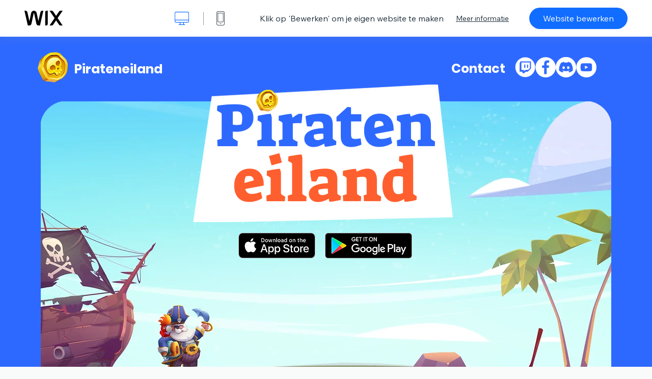

--- FILE ---
content_type: text/html; charset=utf-8
request_url: https://nl.wix.com/website-template/view/html/2967?originUrl=https%3A%2F%2Fnl.wix.com%2Fwebsite%2Ftemplates%2Fhtml%2Fall%2F5&tpClick=view_button&esi=4c2a4db7-69ee-4735-893c-0a4f5d1a5f46
body_size: 6109
content:
<!doctype html>
<html>
  <head>
    <title>Introductiepagina app Template | WIX</title>
    
    <!-- BEGIN SENTRY -->
    <script id="sentry">
  (function(c,u,v,n,p,e,z,A,w){function k(a){if(!x){x=!0;var l=u.getElementsByTagName(v)[0],d=u.createElement(v);d.src=A;d.crossorigin="anonymous";d.addEventListener("load",function(){try{c[n]=r;c[p]=t;var b=c[e],d=b.init;b.init=function(a){for(var b in a)Object.prototype.hasOwnProperty.call(a,b)&&(w[b]=a[b]);d(w)};B(a,b)}catch(g){console.error(g)}});l.parentNode.insertBefore(d,l)}}function B(a,l){try{for(var d=m.data,b=0;b<a.length;b++)if("function"===typeof a[b])a[b]();var e=!1,g=c.__SENTRY__;"undefined"!==
  typeof g&&g.hub&&g.hub.getClient()&&(e=!0);g=!1;for(b=0;b<d.length;b++)if(d[b].f){g=!0;var f=d[b];!1===e&&"init"!==f.f&&l.init();e=!0;l[f.f].apply(l,f.a)}!1===e&&!1===g&&l.init();var h=c[n],k=c[p];for(b=0;b<d.length;b++)d[b].e&&h?h.apply(c,d[b].e):d[b].p&&k&&k.apply(c,[d[b].p])}catch(C){console.error(C)}}for(var f=!0,y=!1,q=0;q<document.scripts.length;q++)if(-1<document.scripts[q].src.indexOf(z)){f="no"!==document.scripts[q].getAttribute("data-lazy");break}var x=!1,h=[],m=function(a){(a.e||a.p||a.f&&
  -1<a.f.indexOf("capture")||a.f&&-1<a.f.indexOf("showReportDialog"))&&f&&k(h);m.data.push(a)};m.data=[];c[e]=c[e]||{};c[e].onLoad=function(a){h.push(a);f&&!y||k(h)};c[e].forceLoad=function(){y=!0;f&&setTimeout(function(){k(h)})};"init addBreadcrumb captureMessage captureException captureEvent configureScope withScope showReportDialog".split(" ").forEach(function(a){c[e][a]=function(){m({f:a,a:arguments})}});var r=c[n];c[n]=function(a,e,d,b,f){m({e:[].slice.call(arguments)});r&&r.apply(c,arguments)};
  var t=c[p];c[p]=function(a){m({p:a.reason});t&&t.apply(c,arguments)};f||setTimeout(function(){k(h)})})(window,document,"script","onerror","onunhandledrejection","Sentry","b4e7a2b423b54000ac2058644c76f718","https://static.parastorage.com/unpkg/@sentry/browser@5.27.4/build/bundle.min.js",{"dsn":"https://b4e7a2b423b54000ac2058644c76f718@sentry.wixpress.com/217"});
  </script>

    <script type="text/javascript">
    window.Sentry.onLoad(function () {
      window.Sentry.init({
        "release": "marketing-template-viewer@1.2626.0",
        "environment": "production",
        "allowUrls": undefined,
        "denyUrls": undefined
});
      window.Sentry.configureScope(function (scope) {
        scope.setUser({
          id: "null-user-id:9e704c95-1913-4406-b15f-898e44f4226c",
          clientId: "9e704c95-1913-4406-b15f-898e44f4226c",
        });
        scope.setExtra("user.authenticated", false);
        scope.setExtra("sessionId", "61c94f08-7624-4fb6-ba5b-d0867a6927dd");
      });
    });
    </script>
    <!-- END SENTRY -->

    <script>
        window.onWixFedopsLoggerLoaded = function () {
            window.fedopsLogger && window.fedopsLogger.reportAppLoadStarted('marketing-template-viewer');
        }
    </script>
    <script onload="onWixFedopsLoggerLoaded()" src="//static.parastorage.com/unpkg/@wix/fedops-logger@5.519.0/dist/statics/fedops-logger.bundle.min.js" crossorigin></script>

    <meta http-equiv="X-UA-Compatible" content="IE=Edge">
    
      <meta name="viewport" content="width=device-width, initial-scale=1.0, maximum-scale=1.0, user-scalable=no" />
    

    <link rel="icon" sizes="192x192" href="https://www.wix.com/favicon.ico" type="image/x-icon"/>
    <link rel="shortcut icon" href="https://www.wix.com/favicon.ico" type="image/x-icon"/>
    <link rel="apple-touch-icon" href="https://www.wix.com/favicon.ico" type="image/x-icon"/>

    <link rel="stylesheet" href="https://static.parastorage.com/services/third-party/fonts/Helvetica/fontFace.css">
    <link rel="stylesheet" href="https://static.parastorage.com/unpkg/@wix/wix-fonts@1.14.0/madefor.min.css">
    <link rel="stylesheet" href="https://static.parastorage.com/unpkg/@wix/wix-fonts@1.14.0/madeforDisplay.min.css">
    <link rel="stylesheet" href="//static.parastorage.com/services/marketing-template-viewer/1.2626.0/app.min.css">

    <meta name="description" content="Bouw spanning op en zie hoe je app-downloads omhoogschieten, met deze interactieve en speelse template. Eenvoudig maar innovatief: het ontwerp maakt het gemakkelijk om functies te laten zien, demo&#39;s te uploaden en nuttige informatie te delen. Bied links aan naar je social media-accounts, en markeer onderscheidingen en lovende recensies. Begin vandaag nog met bewerken om je bedrijf te starten en een winnende website te maken.">
    <meta name="author" content="Wixpress">
    <meta http-equiv="content-language" content="nl"/>
    <meta http-equiv="content-type" content="text/html; charset=UTF-8"/>

    <meta property="og:title" content="Introductiepagina app Template | WIX"/>
    <meta property="og:type" content="website"/>
    <meta property="og:url" content="https://nl.wix.com/website-template/view/html/2967"/>
    <meta property="og:image" content="//static.wixstatic.com/media//templates/image/0c17f7d5b887b1af72fc1202e8075ed565595941a030ef189fbf1f61fecbed5f1649684950404.jpg"/>
    <meta content="Wix" property="og:site_name">
    <meta property="og:description" content="Bouw spanning op en zie hoe je app-downloads omhoogschieten, met deze interactieve en speelse template. Eenvoudig maar innovatief: het ontwerp maakt het gemakkelijk om functies te laten zien, demo&#39;s te uploaden en nuttige informatie te delen. Bied links aan naar je social media-accounts, en markeer onderscheidingen en lovende recensies. Begin vandaag nog met bewerken om je bedrijf te starten en een winnende website te maken."/>
    <meta property="fb:admins" content="731184828"/>
    <meta name="fb:app_id" content="236335823061286"/>
    <meta name="google-site-verification" content="QXhlrY-V2PWOmnGUb8no0L-fKzG48uJ5ozW0ukU7Rpo"/>

    <link rel="canonical" href="https://nl.wix.com/website-template/view/html/2967"/>

    
      <link
              rel="alternate"
              hreflang="cs"
              href="https://cs.wix.com/website-template/view/html/2967"
      />
    
      <link
              rel="alternate"
              hreflang="da"
              href="https://da.wix.com/website-template/view/html/2967"
      />
    
      <link
              rel="alternate"
              hreflang="de"
              href="https://de.wix.com/website-template/view/html/2967"
      />
    
      <link
              rel="alternate"
              hreflang="en"
              href="https://www.wix.com/website-template/view/html/2967"
      />
    
      <link
              rel="alternate"
              hreflang="es"
              href="https://es.wix.com/website-template/view/html/2967"
      />
    
      <link
              rel="alternate"
              hreflang="fr"
              href="https://fr.wix.com/website-template/view/html/2967"
      />
    
      <link
              rel="alternate"
              hreflang="hi"
              href="https://hi.wix.com/website-template/view/html/2967"
      />
    
      <link
              rel="alternate"
              hreflang="id"
              href="https://id.wix.com/website-template/view/html/2967"
      />
    
      <link
              rel="alternate"
              hreflang="it"
              href="https://it.wix.com/website-template/view/html/2967"
      />
    
      <link
              rel="alternate"
              hreflang="ja"
              href="https://ja.wix.com/website-template/view/html/2967"
      />
    
      <link
              rel="alternate"
              hreflang="ko"
              href="https://ko.wix.com/website-template/view/html/2967"
      />
    
      <link
              rel="alternate"
              hreflang="nl"
              href="https://nl.wix.com/website-template/view/html/2967"
      />
    
      <link
              rel="alternate"
              hreflang="no"
              href="https://no.wix.com/website-template/view/html/2967"
      />
    
      <link
              rel="alternate"
              hreflang="pl"
              href="https://pl.wix.com/website-template/view/html/2967"
      />
    
      <link
              rel="alternate"
              hreflang="pt"
              href="https://pt.wix.com/website-template/view/html/2967"
      />
    
      <link
              rel="alternate"
              hreflang="ru"
              href="https://ru.wix.com/website-template/view/html/2967"
      />
    
      <link
              rel="alternate"
              hreflang="sv"
              href="https://sv.wix.com/website-template/view/html/2967"
      />
    
      <link
              rel="alternate"
              hreflang="th"
              href="https://th.wix.com/website-template/view/html/2967"
      />
    
      <link
              rel="alternate"
              hreflang="tr"
              href="https://tr.wix.com/website-template/view/html/2967"
      />
    
      <link
              rel="alternate"
              hreflang="uk"
              href="https://uk.wix.com/website-template/view/html/2967"
      />
    
      <link
              rel="alternate"
              hreflang="vi"
              href="https://vi.wix.com/website-template/view/html/2967"
      />
    
      <link
              rel="alternate"
              hreflang="zh"
              href="https://zh.wix.com/website-template/view/html/2967"
      />
    
    
      <link rel="alternate" hreflang="x-default" href="https://www.wix.com/website-template/view/html/2967" />
    

    
  </head>
  <body>
    <script>
        window.onWixRecorderLoaded = function () {
            window.dispatchEvent(new Event('wixRecorderReady'));
        };
    </script>

    <script async src="//static.parastorage.com/unpkg-semver/wix-recorder/app.bundle.min.js"
            crossorigin onload="onWixRecorderLoaded()"></script>

    <script src="//static.parastorage.com/services/cookie-sync-service/1.347.20/embed-cidx.bundle.min.js"></script>
    <script src="//static.parastorage.com/services/tag-manager-client/1.1028.0/hostTags.bundle.min.js"></script>
    <div id="root"><span data-newcolorsbranding="true" class="wds_1_186_1_newColorsBranding__root wds_1_186_1_madefor__madefor"><div data-hook="app"><div data-hook="tool-bar" class="sbWfkE"><div class="Mn4893"><div class="bZOLNF"><a data-hook="logo" href="/" class="nHuSJZ"><span class="AV8G6s">wix.com</span></a></div><div class="wKSaYa"><button data-hook="desktop-view" class="is65hl sdsgLW"><span class="XFdFwl">Toon desktop weergave</span></button><hr class="hS1yv1"/><button data-hook="mobile-view" class="fB70N2"><span class="XFdFwl">Toon mobiele weergave</span></button></div></div><div class="TYXuEX"><div class="RyxoSg"><p data-hook="tool-bar-title" class="VaexPL">Klik op &#x27;Bewerken&#x27; om je eigen website te maken</p><a data-hook="info-view" class="bggdgE" tabindex="0" role="dialog" href="#">Meer informatie</a><a class="Ydu4WK" data-hook="editor-link" href="https://manage.wix.com/edit-template/from-intro?originTemplateId=b635f860-0367-4990-841d-05a36c10fd64&amp;editorSessionId=4c2a4db7-69ee-4735-893c-0a4f5d1a5f46" target="_blank" tabindex="0">Website bewerken</a></div></div></div><div data-hook="template-demo" class="CJ4D6R"><div data-hook="desktop-view" class="Woz8P7"><iframe data-hook="desktop-iframe" src="https://www.wix.com/templatesnl/2967-app-landing-pag" title="Introductiepagina app" width="100%" height="100%" class="eZTjsa"></iframe></div></div><div data-hook="info-pop-up" class="M05QSQ"><div class="E0wHmq"><button data-hook="card-close" class="eds_d0"><span class="ydbrSa">info popup sluiten</span></button><div class="qLnKwP"><h1 data-hook="card-title" class="PHJvhr">Introductiepagina app - Website-template</h1><div class="CEjC4K"><h3 data-hook="card-good-for-title" class="xqspyG">Goed voor:</h3><p data-hook="card-good-for" class="gsbPc5">Apps, gaming-ondernemers en startups</p></div><div class="CEjC4K"><h3 class="xqspyG">Beschrijving:</h3><p data-hook="card-description" class="gsbPc5">Bouw spanning op en zie hoe je app-downloads omhoogschieten, met deze interactieve en speelse template. Eenvoudig maar innovatief: het ontwerp maakt het gemakkelijk om functies te laten zien, demo&#x27;s te uploaden en nuttige informatie te delen. Bied links aan naar je social media-accounts, en markeer onderscheidingen en lovende recensies. Begin vandaag nog met bewerken om je bedrijf te starten en een winnende website te maken.</p></div></div><div class="KiqsRq"><a data-hook="card-editor-url" class="XpwCp3 sKD7vO" target="_blank" href="https://manage.wix.com/edit-template/from-intro?originTemplateId=b635f860-0367-4990-841d-05a36c10fd64&amp;editorSessionId=4c2a4db7-69ee-4735-893c-0a4f5d1a5f46">Nu bewerken</a></div></div></div></div></span></div>
    <script>
        window.__BASEURL__ = "https:\u002F\u002Fnl.wix.com\u002Fwebsite-template\u002Fview\u002Fhtml\u002F";
        window.__INITIAL_I18N__ = {"locale":"nl","resources":{"errorPage.templatesLinkText":"Templates","template.viewer.page.title":"{{- title}} Template | WIX","template.viewer.studio.page.title":"Responsieve template voor {{- title}} | Wix Studio","template.viewer.studio.page.description":"Deze {{- title}} is klaar om naar wens te worden aangepast. Klik op 'Template bewerken' en probeer het op elk apparaat","template_button_label":"Bewerk Website","template_seeFeatures_label":"Alle functies bekijken","template_expand_examples_text":"Goed voor","template_expand_header":"Template Functies","template.viewer.title":"Klik op 'Bewerken' om je eigen website te maken","template.viewer.title.chooseTemplate":"Choose template and create your amazing website","template.viewer.saveTemplate.button":"Template opslaan","template.viewer.choose.button":"Choose Template","template.viewer.edit.button":"Website bewerken","template.viewer.read.more":"Meer informatie","template.viewer.back":"Terug","template.viewer.info.edit.button":"Nu bewerken","template.viewer.price":"Prijs:","template.viewer.info.title":"{{- title}} - Website-template","template.viewer.info.goodFor":"Goed voor:","template.viewer.info.description":"Beschrijving:","template.viewer.info.desktop.only.notice":"Bewerk dit template door vanaf je computer naar Wix.com te gaan, waar je elk van deze prachtige templates kunt aanpassen.","template.viewer.see.all.templates":"Alle templates bekijken","template.viewer.seeAllExpressions":"See all expressions","template.viewer.goToBiggerScreen":"Als je wilt beginnen met ontwerpen, ga dan naar je desktop.","template.viewer.getStarted":"Aan de slag","template.viewer.startNow":"Nu beginnen","template.viewer.features":"Functies","template.viewer.allFeatures":"Alle functies","template.viewer.expressions":"Expressions","template.viewer.tutorials":"Instructievideo's","template.viewer.updatesAndReleases":"Updates en releases","template.viewer.comingSoon":"Binnenkort beschikbaar","template.viewer.academy":"Academy","template.viewer.editTemplate":"Template bewerken","template.viewer.header.backToTemplates":"Terug naar templates","template.viewer.hint.copyPaste.title":"Tip: ","template.viewer.hint.copyPaste.text":"Je kunt je favoriete onderdelen van deze template opslaan om op je Studio-websites te gebruiken. ","template.viewer.hint.copyPaste.urlTitle":"Lees meer","a11y.desktop.button":"Toon desktop weergave","a11y.mobile.button":"Toon mobiele weergave","a11y.close.popup.button":"info popup sluiten","toolbar.tooltip.desktop":"1001 pixels & hoger","toolbar.tooltip.tablet":"751 tot 1000 pixels","toolbar.tooltip.mobile":"320 tot 750 pixels","errorPage.4xx.title":"We kunnen de template die je zoekt niet vinden","errorPage.5xx.title":"We konden onze template niet laden","errorPage.subTitle":"Error {{- code }}","errorPage.4xx.details":"Try searching for another template \u003Clink\u003Ehere\u003C\u002Flink\u003E.","errorPage.5xx.details":"A temporary technical issue on our end stopped us from loading this page. Please wait a few minutes and then try again.","errorPage.5xx.action":"Refresh","seo.breadcrumbs.home":"Wix.com","seo.breadcrumbs.websiteTemplates":"Website-templates","seo.breadcrumbs.studioTemplates":"Studio Templates","seo.breadcrumbs.template":"Website-template voor {{- title}}","template.viewer.v2.choose.button":"Choose Template","template.viewer.v2.edit.button":"Deze website bewerken","template.viewer.v2.demo.button":"Demo-website bekijken","template.viewer.v2.template.info":"Deze template is geschikt voor","template.viewer.v2.template.details":"Over deze template","template.viewer.v2.demo.template.name":"{{name}} - Website-template","template.viewer.v2.template.likeThis.title":"Vergelijkbare templates","template.viewer.v2.template.button.edit":"Bewerken","template.viewer.v2.template.button.view":"Bekijken","template.viewer.v2.template.button.view_details":"View Details","template.viewer.v2.header.description":"Klik op 'Bewerken' om je eigen website te maken","template.viewer.v2.header.chooseTemplate":"Choose template and create your amazing website","template.viewer.v2.demo.template.view":"In volledig scherm bekijken","APP_PORTFOLIO":"Wix Portfolio","APP_PORTFOLIO_DESCRIPTION":"Presenteer je werk in een professioneel portfolio","APP_DONATIONS":"Wix Donations","APP_DONATIONS_DESCRIPTION":"Ontvang en beheer online donaties","APP_EVENTS":"Wix Events","APP_EVENTS_DESCRIPTION":"Maak evenementen, verkoop tickets en houd antwoordverzoeken bij","APP_BOOKINGS":"Wix Bookings","APP_BOOKINGS_DESCRIPTION":"Laat klanten afspraken plannen via je website","APP_BLOG":"Wix Blog","APP_BLOG_DESCRIPTION":"Schrijf posts om meer verkeer te genereren en ideeën te delen","APP_MENUS":"Wix Restaurants Menus","APP_MENUS_DESCRIPTION":"Maak je eigen menu en toon je gerechten online","APP_ORDERS":"Wix Restaurants Orders","APP_ORDERS_DESCRIPTION":"Neem online bestellingen aan voor afhalen en bezorgen","APP_RESERVATIONS":"Wix Table Reservations","APP_RESERVATIONS_DESCRIPTION":"Neem 24\u002F7 reserveringen aan, rechtstreeks vanaf je website","APP_STORES":"Wix Stores","APP_STORES_DESCRIPTION":"Verkoop je producten of vind nieuwe producten om te verkopen","APP_PLANS":"Wix Abonnementen","APP_PLANS_DESCRIPTION":"Verkoop abonnementen en lidmaatschappen","APP_PROGRAMS":"Wix Online Programma's","APP_PROGRAMS_DESCRIPTION":"Maak en verkoop je eigen programma's","APP_HOTELS":"Wix Hotels","APP_HOTELS_DESCRIPTION":"Beheer en versterk je hospitalitybedrijf","APP_CHAT":"Wix Chat","APP_CHAT_DESCRIPTION":"Geef je websitebezoekers de mogelijkheid om je 24\u002F7 te bereiken","APP_FORMS":"Wix Forms","APP_FORMS_DESCRIPTION":"Leg potentiële klanten vast, ontvang betalingen en meer","APP_INSTAGRAM":"Instagram Feed (Nieuw)","APP_INSTAGRAM_DESCRIPTION":"Toon je foto's en video's van Instagram","APP_VIDEO":"Wix Video","APP_VIDEO_DESCRIPTION":"Deel, stream en verkoop je video's","APP_MUSIC":"Wix Music","APP_MUSIC_DESCRIPTION":"Stream en verkoop je muziek zonder commissie","APP_GROUPS":"Wix Groups","APP_GROUPS_DESCRIPTION":"Organiseer en beheer online community's waarmee geld kan worden verdiend","APP_FILE_SHARE":"Wix File Share","APP_FILE_SHARE_DESCRIPTION":"Maak een gedeelde bestandsbibliotheek voor websiteleden","thankYou.error.title":"Sorry, er is een fout opgetreden.","thankYou.error.description":"We hebben te maken met een technisch probleem. Selecteer je template opnieuw en probeer deze nogmaals op te slaan.","thankYou.error.cta":"Templates bekijken","thankYou.wixOwnerAppBanner.cta":"Installeren","thankYou.wixOwnerAppBanner.description":"Download de Wix-app om onderweg je website te maken en te beheren","thankYou.success.title":"De opgeslagen template is naar je e-mailadres verzonden","thankYou.success.alternativeTitle":"Je template wordt binnenkort naar je e-mailadres verzonden","thankYou.success.description":"Ga naar je desktop om deze website te maken.","template.newMobileFlow.preview.saveTemplate":"Template opslaan","template.viewer.v2.template.apps":"Standaard-apps","template.viewer.v2.template.apps.description":"Deze template wordt geleverd met de volgende standaardfunctionaliteiten:"}};
        window.__INITIAL_STATE__ = {"viewMode":"desktop","isInfoShown":false,"isEditButtonHidden":false,"template":{"title":"Introductiepagina app","description":"Bouw spanning op en zie hoe je app-downloads omhoogschieten, met deze interactieve en speelse template. Eenvoudig maar innovatief: het ontwerp maakt het gemakkelijk om functies te laten zien, demo's te uploaden en nuttige informatie te delen. Bied links aan naar je social media-accounts, en markeer onderscheidingen en lovende recensies. Begin vandaag nog met bewerken om je bedrijf te starten en een winnende website te maken.","image":"\u002Ftemplates\u002Fimage\u002F0c17f7d5b887b1af72fc1202e8075ed565595941a030ef189fbf1f61fecbed5f1649684950404.jpg","slug":"2967","lng":"nl","languages":["cs","da","de","en","es","fr","hi","id","it","ja","ko","nl","no","pl","pt","ru","sv","th","tr","uk","vi","zh"],"templatePrice":"FREE","docUrl":"https:\u002F\u002Fwww.wix.com\u002Ftemplatesnl\u002F2967-app-landing-pag","editorUrl":"https:\u002F\u002Fmanage.wix.com\u002Fedit-template\u002Ffrom-intro?originTemplateId=b635f860-0367-4990-841d-05a36c10fd64&editorSessionId=4c2a4db7-69ee-4735-893c-0a4f5d1a5f46","goodFor":"Apps, gaming-ondernemers en startups","siteId":"db21fea9-86d9-4bba-94eb-ba8d9e921b3b","mobileImage":{"type":"MOBILE","url":"\u002Ftemplates\u002Fimage\u002F3a7e5f73bb6b2537215331da928707975472d330a4fa44ee68612ec8bc3c5be01649685056695.jpg","absoluteUrl":"https:\u002F\u002Fimages-wixmp-530a50041672c69d335ba4cf.wixmp.com\u002Ftemplates\u002Fimage\u002F3a7e5f73bb6b2537215331da928707975472d330a4fa44ee68612ec8bc3c5be01649685056695.jpg","alt":""},"desktopImage":{"type":"DESKTOP","url":"\u002Ftemplates\u002Fimage\u002F0c17f7d5b887b1af72fc1202e8075ed565595941a030ef189fbf1f61fecbed5f1649684950404.jpg","absoluteUrl":"https:\u002F\u002Fimages-wixmp-530a50041672c69d335ba4cf.wixmp.com\u002Ftemplates\u002Fimage\u002F0c17f7d5b887b1af72fc1202e8075ed565595941a030ef189fbf1f61fecbed5f1649684950404.jpg","alt":""},"metaSiteId":"b635f860-0367-4990-841d-05a36c10fd64","editorSessionId":"4c2a4db7-69ee-4735-893c-0a4f5d1a5f46","isResponsive":false,"isStudio":false,"templateId":"4516c242-180c-4601-af5c-9ebabff998c9","url":"https:\u002F\u002Fwww.wix.com\u002Ftemplatesnl\u002F2967-app-landing-pag"},"activeExperiments":[],"config":{"locale":"nl","dealerCmsTranslationsUrl":"\u002F\u002Fstatic.parastorage.com\u002Fservices\u002Fdealer-cms-translations\u002F1.7379.0\u002F","dealerLightboxUrl":"\u002F\u002Fstatic.parastorage.com\u002Fservices\u002Fdealer-lightbox\u002F2.0.260\u002F"},"userData":{"isLoggedIn":false}};
        window.__BI__ = {"siteId":"db21fea9-86d9-4bba-94eb-ba8d9e921b3b","originUrl":"https:\u002F\u002Fnl.wix.com\u002Fwebsite\u002Ftemplates\u002Fhtml\u002Fall\u002F5","editorSessionId":"4c2a4db7-69ee-4735-893c-0a4f5d1a5f46"};
        window.__DEVICE__ = "desktop";
        window.__CONSENT_POLICY__ = {"essential":true,"functional":true,"analytics":true,"advertising":true,"dataToThirdParty":true};
    </script>

    <script src="//static.parastorage.com/unpkg/react@18.2.0/umd/react.production.min.js" crossorigin></script>
    <script src="//static.parastorage.com/unpkg/react-dom@18.2.0/umd/react-dom.production.min.js" crossorigin></script>
    <script src="//static.parastorage.com/services/cookie-consent-policy-client/1.972.0/app.bundle.min.js"></script>

    
      <script src="//static.parastorage.com/services/dealer-lightbox/2.0.260/dealer-lightbox.bundle.min.js"></script>
    

    <script src="//static.parastorage.com/services/marketing-template-viewer/1.2626.0/app.bundle.min.js"></script>
  </body>
</html>


--- FILE ---
content_type: text/html; charset=UTF-8
request_url: https://www.wix.com/templatesnl/2967-app-landing-pag
body_size: 101193
content:
<!DOCTYPE html>
<html lang="nl">
<head>
  
  <!-- SEO Tags -->
  <title>Home | 2967 App Landing Pag</title>
  <link rel="canonical" href="https://www.wix.com/templatesnl/2967-app-landing-pag"/>
  <meta name="robots" content="noindex"/>
  <meta property="og:title" content="Home | 2967 App Landing Pag"/>
  <meta property="og:url" content="https://www.wix.com/templatesnl/2967-app-landing-pag"/>
  <meta property="og:site_name" content="Pirates_island"/>
  <meta property="og:type" content="website"/>
  <script type="application/ld+json">{"@context":"https://schema.org/","@type":"LocalBusiness","name":"Pirateneiland","url":"https://www.wix.com/templatesnl/2967-app-landing-pag","address":{"@type":"PostalAddress","addressCountry":"NL","addressLocality":"Rotterdam","postalCode":"3011","streetAddress":"1 Erasmusbrug 1"},"telephone":"06-11111111"}</script>
  <meta name="twitter:card" content="summary_large_image"/>
  <meta name="twitter:title" content="Home | 2967 App Landing Pag"/>

  
  <meta charset='utf-8'>
  <meta name="viewport" content="width=device-width, initial-scale=1" id="wixDesktopViewport" />
  <meta http-equiv="X-UA-Compatible" content="IE=edge">
  <meta name="generator" content="Wix.com Website Builder"/>

  <link rel="icon" sizes="192x192" href="https://www.wix.com/favicon.ico" type="image/x-icon"/>
  <link rel="shortcut icon" href="https://www.wix.com/favicon.ico" type="image/x-icon"/>
  <link rel="apple-touch-icon" href="https://www.wix.com/favicon.ico" type="image/x-icon"/>

  <!-- Safari Pinned Tab Icon -->
  <!-- <link rel="mask-icon" href="https://www.wix.com/favicon.ico"> -->

  <!-- Original trials -->
  


  <!-- Segmenter Polyfill -->
  <script>
    if (!window.Intl || !window.Intl.Segmenter) {
      (function() {
        var script = document.createElement('script');
        script.src = 'https://static.parastorage.com/unpkg/@formatjs/intl-segmenter@11.7.10/polyfill.iife.js';
        document.head.appendChild(script);
      })();
    }
  </script>

  <!-- Legacy Polyfills -->
  <script nomodule="" src="https://static.parastorage.com/unpkg/core-js-bundle@3.2.1/minified.js"></script>
  <script nomodule="" src="https://static.parastorage.com/unpkg/focus-within-polyfill@5.0.9/dist/focus-within-polyfill.js"></script>

  <!-- Performance API Polyfills -->
  <script>
  (function () {
    var noop = function noop() {};
    if ("performance" in window === false) {
      window.performance = {};
    }
    window.performance.mark = performance.mark || noop;
    window.performance.measure = performance.measure || noop;
    if ("now" in window.performance === false) {
      var nowOffset = Date.now();
      if (performance.timing && performance.timing.navigationStart) {
        nowOffset = performance.timing.navigationStart;
      }
      window.performance.now = function now() {
        return Date.now() - nowOffset;
      };
    }
  })();
  </script>

  <!-- Globals Definitions -->
  <script>
    (function () {
      var now = Date.now()
      window.initialTimestamps = {
        initialTimestamp: now,
        initialRequestTimestamp: Math.round(performance.timeOrigin ? performance.timeOrigin : now - performance.now())
      }

      window.thunderboltTag = "libs-releases-GA-local"
      window.thunderboltVersion = "1.16761.0"
    })();
  </script>

  <!-- Essential Viewer Model -->
  <script type="application/json" id="wix-essential-viewer-model">{"fleetConfig":{"fleetName":"thunderbolt-seo-isolated-renderer","type":"GA","code":0},"mode":{"qa":false,"enableTestApi":false,"debug":false,"ssrIndicator":false,"ssrOnly":false,"siteAssetsFallback":"enable","versionIndicator":false},"componentsLibrariesTopology":[{"artifactId":"editor-elements","namespace":"wixui","url":"https:\/\/static.parastorage.com\/services\/editor-elements\/1.14838.0"},{"artifactId":"editor-elements","namespace":"dsgnsys","url":"https:\/\/static.parastorage.com\/services\/editor-elements\/1.14838.0"}],"siteFeaturesConfigs":{"sessionManager":{"isRunningInDifferentSiteContext":false}},"language":{"userLanguage":"nl"},"siteAssets":{"clientTopology":{"mediaRootUrl":"https:\/\/static.wixstatic.com","staticMediaUrl":"https:\/\/static.wixstatic.com\/media","moduleRepoUrl":"https:\/\/static.parastorage.com\/unpkg","fileRepoUrl":"https:\/\/static.parastorage.com\/services","viewerAppsUrl":"https:\/\/viewer-apps.parastorage.com","viewerAssetsUrl":"https:\/\/viewer-assets.parastorage.com","siteAssetsUrl":"https:\/\/siteassets.parastorage.com","pageJsonServerUrls":["https:\/\/pages.parastorage.com","https:\/\/staticorigin.wixstatic.com","https:\/\/fallback.wix.com\/wix-html-editor-pages-webapp\/page"],"pathOfTBModulesInFileRepoForFallback":"wix-thunderbolt\/dist\/"}},"siteFeatures":["accessibility","appMonitoring","assetsLoader","builderContextProviders","builderModuleLoader","businessLogger","captcha","clickHandlerRegistrar","commonConfig","componentsLoader","componentsRegistry","consentPolicy","cyclicTabbing","domSelectors","embeddedInIframe","environmentWixCodeSdk","environment","locationWixCodeSdk","mpaNavigation","navigationManager","navigationPhases","pages","panorama","renderer","reporter","router","scrollRestoration","seoWixCodeSdk","seo","sessionManager","siteMembersWixCodeSdk","siteMembers","siteScrollBlocker","siteWixCodeSdk","speculationRules","ssrCache","stores","structureApi","thunderboltInitializer","tpaCommons","translations","usedPlatformApis","warmupData","windowMessageRegistrar","windowWixCodeSdk","wixEmbedsApi","componentsReact","platform"],"site":{"externalBaseUrl":"https:\/\/www.wix.com\/templatesnl\/2967-app-landing-pag","isSEO":true},"media":{"staticMediaUrl":"https:\/\/static.wixstatic.com\/media","mediaRootUrl":"https:\/\/static.wixstatic.com\/","staticVideoUrl":"https:\/\/video.wixstatic.com\/"},"requestUrl":"https:\/\/www.wix.com\/templatesnl\/2967-app-landing-pag","rollout":{"siteAssetsVersionsRollout":false,"isDACRollout":0,"isTBRollout":false},"commonConfig":{"brand":"wix","host":"VIEWER","bsi":"","consentPolicy":{},"consentPolicyHeader":{},"siteRevision":"57","renderingFlow":"NONE","language":"nl","locale":"nl-nl"},"interactionSampleRatio":0.01,"dynamicModelUrl":"https:\/\/www.wix.com\/templatesnl\/2967-app-landing-pag\/_api\/v2\/dynamicmodel","accessTokensUrl":"https:\/\/www.wix.com\/templatesnl\/2967-app-landing-pag\/_api\/v1\/access-tokens","isExcludedFromSecurityExperiments":false,"experiments":{"specs.thunderbolt.hardenFetchAndXHR":true,"specs.thunderbolt.securityExperiments":true}}</script>
  <script>window.viewerModel = JSON.parse(document.getElementById('wix-essential-viewer-model').textContent)</script>

  <script>
    window.commonConfig = viewerModel.commonConfig
  </script>

  
  <!-- BEGIN handleAccessTokens bundle -->

  <script data-url="https://static.parastorage.com/services/wix-thunderbolt/dist/handleAccessTokens.inline.4f2f9a53.bundle.min.js">(()=>{"use strict";function e(e){let{context:o,property:r,value:n,enumerable:i=!0}=e,c=e.get,l=e.set;if(!r||void 0===n&&!c&&!l)return new Error("property and value are required");let a=o||globalThis,s=a?.[r],u={};if(void 0!==n)u.value=n;else{if(c){let e=t(c);e&&(u.get=e)}if(l){let e=t(l);e&&(u.set=e)}}let p={...u,enumerable:i||!1,configurable:!1};void 0!==n&&(p.writable=!1);try{Object.defineProperty(a,r,p)}catch(e){return e instanceof TypeError?s:e}return s}function t(e,t){return"function"==typeof e?e:!0===e?.async&&"function"==typeof e.func?t?async function(t){return e.func(t)}:async function(){return e.func()}:"function"==typeof e?.func?e.func:void 0}try{e({property:"strictDefine",value:e})}catch{}try{e({property:"defineStrictObject",value:r})}catch{}try{e({property:"defineStrictMethod",value:n})}catch{}var o=["toString","toLocaleString","valueOf","constructor","prototype"];function r(t){let{context:n,property:c,propertiesToExclude:l=[],skipPrototype:a=!1,hardenPrototypePropertiesToExclude:s=[]}=t;if(!c)return new Error("property is required");let u=(n||globalThis)[c],p={},f=i(n,c);u&&("object"==typeof u||"function"==typeof u)&&Reflect.ownKeys(u).forEach(t=>{if(!l.includes(t)&&!o.includes(t)){let o=i(u,t);if(o&&(o.writable||o.configurable)){let{value:r,get:n,set:i,enumerable:c=!1}=o,l={};void 0!==r?l.value=r:n?l.get=n:i&&(l.set=i);try{let o=e({context:u,property:t,...l,enumerable:c});p[t]=o}catch(e){if(!(e instanceof TypeError))throw e;try{p[t]=o.value||o.get||o.set}catch{}}}}});let d={originalObject:u,originalProperties:p};if(!a&&void 0!==u?.prototype){let e=r({context:u,property:"prototype",propertiesToExclude:s,skipPrototype:!0});e instanceof Error||(d.originalPrototype=e?.originalObject,d.originalPrototypeProperties=e?.originalProperties)}return e({context:n,property:c,value:u,enumerable:f?.enumerable}),d}function n(t,o){let r=(o||globalThis)[t],n=i(o||globalThis,t);return r&&n&&(n.writable||n.configurable)?(Object.freeze(r),e({context:globalThis,property:t,value:r})):r}function i(e,t){if(e&&t)try{return Reflect.getOwnPropertyDescriptor(e,t)}catch{return}}function c(e){if("string"!=typeof e)return e;try{return decodeURIComponent(e).toLowerCase().trim()}catch{return e.toLowerCase().trim()}}function l(e,t){let o="";if("string"==typeof e)o=e.split("=")[0]?.trim()||"";else{if(!e||"string"!=typeof e.name)return!1;o=e.name}return t.has(c(o)||"")}function a(e,t){let o;return o="string"==typeof e?e.split(";").map(e=>e.trim()).filter(e=>e.length>0):e||[],o.filter(e=>!l(e,t))}var s=null;function u(){return null===s&&(s=typeof Document>"u"?void 0:Object.getOwnPropertyDescriptor(Document.prototype,"cookie")),s}function p(t,o){if(!globalThis?.cookieStore)return;let r=globalThis.cookieStore.get.bind(globalThis.cookieStore),n=globalThis.cookieStore.getAll.bind(globalThis.cookieStore),i=globalThis.cookieStore.set.bind(globalThis.cookieStore),c=globalThis.cookieStore.delete.bind(globalThis.cookieStore);return e({context:globalThis.CookieStore.prototype,property:"get",value:async function(e){return l(("string"==typeof e?e:e.name)||"",t)?null:r.call(this,e)},enumerable:!0}),e({context:globalThis.CookieStore.prototype,property:"getAll",value:async function(){return a(await n.apply(this,Array.from(arguments)),t)},enumerable:!0}),e({context:globalThis.CookieStore.prototype,property:"set",value:async function(){let e=Array.from(arguments);if(!l(1===e.length?e[0].name:e[0],t))return i.apply(this,e);o&&console.warn(o)},enumerable:!0}),e({context:globalThis.CookieStore.prototype,property:"delete",value:async function(){let e=Array.from(arguments);if(!l(1===e.length?e[0].name:e[0],t))return c.apply(this,e)},enumerable:!0}),e({context:globalThis.cookieStore,property:"prototype",value:globalThis.CookieStore.prototype,enumerable:!1}),e({context:globalThis,property:"cookieStore",value:globalThis.cookieStore,enumerable:!0}),{get:r,getAll:n,set:i,delete:c}}var f=["TextEncoder","TextDecoder","XMLHttpRequestEventTarget","EventTarget","URL","JSON","Reflect","Object","Array","Map","Set","WeakMap","WeakSet","Promise","Symbol","Error"],d=["addEventListener","removeEventListener","dispatchEvent","encodeURI","encodeURIComponent","decodeURI","decodeURIComponent"];const y=(e,t)=>{try{const o=t?t.get.call(document):document.cookie;return o.split(";").map(e=>e.trim()).filter(t=>t?.startsWith(e))[0]?.split("=")[1]}catch(e){return""}},g=(e="",t="",o="/")=>`${e}=; ${t?`domain=${t};`:""} max-age=0; path=${o}; expires=Thu, 01 Jan 1970 00:00:01 GMT`;function m(){(function(){if("undefined"!=typeof window){const e=performance.getEntriesByType("navigation")[0];return"back_forward"===(e?.type||"")}return!1})()&&function(){const{counter:e}=function(){const e=b("getItem");if(e){const[t,o]=e.split("-"),r=o?parseInt(o,10):0;if(r>=3){const e=t?Number(t):0;if(Date.now()-e>6e4)return{counter:0}}return{counter:r}}return{counter:0}}();e<3?(!function(e=1){b("setItem",`${Date.now()}-${e}`)}(e+1),window.location.reload()):console.error("ATS: Max reload attempts reached")}()}function b(e,t){try{return sessionStorage[e]("reload",t||"")}catch(e){console.error("ATS: Error calling sessionStorage:",e)}}const h="client-session-bind",v="sec-fetch-unsupported",{experiments:w}=window.viewerModel,T=[h,"client-binding",v,"svSession","smSession","server-session-bind","wixSession2","wixSession3"].map(e=>e.toLowerCase()),{cookie:S}=function(t,o){let r=new Set(t);return e({context:document,property:"cookie",set:{func:e=>function(e,t,o,r){let n=u(),i=c(t.split(";")[0]||"")||"";[...o].every(e=>!i.startsWith(e.toLowerCase()))&&n?.set?n.set.call(e,t):r&&console.warn(r)}(document,e,r,o)},get:{func:()=>function(e,t){let o=u();if(!o?.get)throw new Error("Cookie descriptor or getter not available");return a(o.get.call(e),t).join("; ")}(document,r)},enumerable:!0}),{cookieStore:p(r,o),cookie:u()}}(T),k="tbReady",x="security_overrideGlobals",{experiments:E,siteFeaturesConfigs:C,accessTokensUrl:P}=window.viewerModel,R=P,M={},O=(()=>{const e=y(h,S);if(w["specs.thunderbolt.browserCacheReload"]){y(v,S)||e?b("removeItem"):m()}return(()=>{const e=g(h),t=g(h,location.hostname);S.set.call(document,e),S.set.call(document,t)})(),e})();O&&(M["client-binding"]=O);const D=fetch;addEventListener(k,function e(t){const{logger:o}=t.detail;try{window.tb.init({fetch:D,fetchHeaders:M})}catch(e){const t=new Error("TB003");o.meter(`${x}_${t.message}`,{paramsOverrides:{errorType:x,eventString:t.message}}),window?.viewerModel?.mode.debug&&console.error(e)}finally{removeEventListener(k,e)}}),E["specs.thunderbolt.hardenFetchAndXHR"]||(window.fetchDynamicModel=()=>C.sessionManager.isRunningInDifferentSiteContext?Promise.resolve({}):fetch(R,{credentials:"same-origin",headers:M}).then(function(e){if(!e.ok)throw new Error(`[${e.status}]${e.statusText}`);return e.json()}),window.dynamicModelPromise=window.fetchDynamicModel())})();
//# sourceMappingURL=https://static.parastorage.com/services/wix-thunderbolt/dist/handleAccessTokens.inline.4f2f9a53.bundle.min.js.map</script>

<!-- END handleAccessTokens bundle -->

<!-- BEGIN overrideGlobals bundle -->

<script data-url="https://static.parastorage.com/services/wix-thunderbolt/dist/overrideGlobals.inline.ec13bfcf.bundle.min.js">(()=>{"use strict";function e(e){let{context:r,property:o,value:n,enumerable:i=!0}=e,c=e.get,a=e.set;if(!o||void 0===n&&!c&&!a)return new Error("property and value are required");let l=r||globalThis,u=l?.[o],s={};if(void 0!==n)s.value=n;else{if(c){let e=t(c);e&&(s.get=e)}if(a){let e=t(a);e&&(s.set=e)}}let p={...s,enumerable:i||!1,configurable:!1};void 0!==n&&(p.writable=!1);try{Object.defineProperty(l,o,p)}catch(e){return e instanceof TypeError?u:e}return u}function t(e,t){return"function"==typeof e?e:!0===e?.async&&"function"==typeof e.func?t?async function(t){return e.func(t)}:async function(){return e.func()}:"function"==typeof e?.func?e.func:void 0}try{e({property:"strictDefine",value:e})}catch{}try{e({property:"defineStrictObject",value:o})}catch{}try{e({property:"defineStrictMethod",value:n})}catch{}var r=["toString","toLocaleString","valueOf","constructor","prototype"];function o(t){let{context:n,property:c,propertiesToExclude:a=[],skipPrototype:l=!1,hardenPrototypePropertiesToExclude:u=[]}=t;if(!c)return new Error("property is required");let s=(n||globalThis)[c],p={},f=i(n,c);s&&("object"==typeof s||"function"==typeof s)&&Reflect.ownKeys(s).forEach(t=>{if(!a.includes(t)&&!r.includes(t)){let r=i(s,t);if(r&&(r.writable||r.configurable)){let{value:o,get:n,set:i,enumerable:c=!1}=r,a={};void 0!==o?a.value=o:n?a.get=n:i&&(a.set=i);try{let r=e({context:s,property:t,...a,enumerable:c});p[t]=r}catch(e){if(!(e instanceof TypeError))throw e;try{p[t]=r.value||r.get||r.set}catch{}}}}});let d={originalObject:s,originalProperties:p};if(!l&&void 0!==s?.prototype){let e=o({context:s,property:"prototype",propertiesToExclude:u,skipPrototype:!0});e instanceof Error||(d.originalPrototype=e?.originalObject,d.originalPrototypeProperties=e?.originalProperties)}return e({context:n,property:c,value:s,enumerable:f?.enumerable}),d}function n(t,r){let o=(r||globalThis)[t],n=i(r||globalThis,t);return o&&n&&(n.writable||n.configurable)?(Object.freeze(o),e({context:globalThis,property:t,value:o})):o}function i(e,t){if(e&&t)try{return Reflect.getOwnPropertyDescriptor(e,t)}catch{return}}function c(e){if("string"!=typeof e)return e;try{return decodeURIComponent(e).toLowerCase().trim()}catch{return e.toLowerCase().trim()}}function a(e,t){return e instanceof Headers?e.forEach((r,o)=>{l(o,t)||e.delete(o)}):Object.keys(e).forEach(r=>{l(r,t)||delete e[r]}),e}function l(e,t){return!t.has(c(e)||"")}function u(e,t){let r=!0,o=function(e){let t,r;if(globalThis.Request&&e instanceof Request)t=e.url;else{if("function"!=typeof e?.toString)throw new Error("Unsupported type for url");t=e.toString()}try{return new URL(t).pathname}catch{return r=t.replace(/#.+/gi,"").split("?").shift(),r.startsWith("/")?r:`/${r}`}}(e),n=c(o);return n&&t.some(e=>n.includes(e))&&(r=!1),r}function s(t,r,o){let n=fetch,i=XMLHttpRequest,c=new Set(r);function s(){let e=new i,r=e.open,n=e.setRequestHeader;return e.open=function(){let n=Array.from(arguments),i=n[1];if(n.length<2||u(i,t))return r.apply(e,n);throw new Error(o||`Request not allowed for path ${i}`)},e.setRequestHeader=function(t,r){l(decodeURIComponent(t),c)&&n.call(e,t,r)},e}return e({property:"fetch",value:function(){let e=function(e,t){return globalThis.Request&&e[0]instanceof Request&&e[0]?.headers?a(e[0].headers,t):e[1]?.headers&&a(e[1].headers,t),e}(arguments,c);return u(arguments[0],t)?n.apply(globalThis,Array.from(e)):new Promise((e,t)=>{t(new Error(o||`Request not allowed for path ${arguments[0]}`))})},enumerable:!0}),e({property:"XMLHttpRequest",value:s,enumerable:!0}),Object.keys(i).forEach(e=>{s[e]=i[e]}),{fetch:n,XMLHttpRequest:i}}var p=["TextEncoder","TextDecoder","XMLHttpRequestEventTarget","EventTarget","URL","JSON","Reflect","Object","Array","Map","Set","WeakMap","WeakSet","Promise","Symbol","Error"],f=["addEventListener","removeEventListener","dispatchEvent","encodeURI","encodeURIComponent","decodeURI","decodeURIComponent"];const d=function(){let t=globalThis.open,r=document.open;function o(e,r,o){let n="string"!=typeof e,i=t.call(window,e,r,o);return n||e&&function(e){return e.startsWith("//")&&/(?:[a-z0-9](?:[a-z0-9-]{0,61}[a-z0-9])?\.)+[a-z0-9][a-z0-9-]{0,61}[a-z0-9]/g.test(`${location.protocol}:${e}`)&&(e=`${location.protocol}${e}`),!e.startsWith("http")||new URL(e).hostname===location.hostname}(e)?{}:i}return e({property:"open",value:o,context:globalThis,enumerable:!0}),e({property:"open",value:function(e,t,n){return e?o(e,t,n):r.call(document,e||"",t||"",n||"")},context:document,enumerable:!0}),{open:t,documentOpen:r}},y=function(){let t=document.createElement,r=Element.prototype.setAttribute,o=Element.prototype.setAttributeNS;return e({property:"createElement",context:document,value:function(n,i){let a=t.call(document,n,i);if("iframe"===c(n)){e({property:"srcdoc",context:a,get:()=>"",set:()=>{console.warn("`srcdoc` is not allowed in iframe elements.")}});let t=function(e,t){"srcdoc"!==e.toLowerCase()?r.call(a,e,t):console.warn("`srcdoc` attribute is not allowed to be set.")},n=function(e,t,r){"srcdoc"!==t.toLowerCase()?o.call(a,e,t,r):console.warn("`srcdoc` attribute is not allowed to be set.")};a.setAttribute=t,a.setAttributeNS=n}return a},enumerable:!0}),{createElement:t,setAttribute:r,setAttributeNS:o}},m=["client-binding"],b=["/_api/v1/access-tokens","/_api/v2/dynamicmodel","/_api/one-app-session-web/v3/businesses"],h=function(){let t=setTimeout,r=setInterval;return o("setTimeout",0,globalThis),o("setInterval",0,globalThis),{setTimeout:t,setInterval:r};function o(t,r,o){let n=o||globalThis,i=n[t];if(!i||"function"!=typeof i)throw new Error(`Function ${t} not found or is not a function`);e({property:t,value:function(){let e=Array.from(arguments);if("string"!=typeof e[r])return i.apply(n,e);console.warn(`Calling ${t} with a String Argument at index ${r} is not allowed`)},context:o,enumerable:!0})}},v=function(){if(navigator&&"serviceWorker"in navigator){let t=navigator.serviceWorker.register;return e({context:navigator.serviceWorker,property:"register",value:function(){console.log("Service worker registration is not allowed")},enumerable:!0}),{register:t}}return{}};performance.mark("overrideGlobals started");const{isExcludedFromSecurityExperiments:g,experiments:w}=window.viewerModel,E=!g&&w["specs.thunderbolt.securityExperiments"];try{d(),E&&y(),w["specs.thunderbolt.hardenFetchAndXHR"]&&E&&s(b,m),v(),(e=>{let t=[],r=[];r=r.concat(["TextEncoder","TextDecoder"]),e&&(r=r.concat(["XMLHttpRequestEventTarget","EventTarget"])),r=r.concat(["URL","JSON"]),e&&(t=t.concat(["addEventListener","removeEventListener"])),t=t.concat(["encodeURI","encodeURIComponent","decodeURI","decodeURIComponent"]),r=r.concat(["String","Number"]),e&&r.push("Object"),r=r.concat(["Reflect"]),t.forEach(e=>{n(e),["addEventListener","removeEventListener"].includes(e)&&n(e,document)}),r.forEach(e=>{o({property:e})})})(E),E&&h()}catch(e){window?.viewerModel?.mode.debug&&console.error(e);const t=new Error("TB006");window.fedops?.reportError(t,"security_overrideGlobals"),window.Sentry?window.Sentry.captureException(t):globalThis.defineStrictProperty("sentryBuffer",[t],window,!1)}performance.mark("overrideGlobals ended")})();
//# sourceMappingURL=https://static.parastorage.com/services/wix-thunderbolt/dist/overrideGlobals.inline.ec13bfcf.bundle.min.js.map</script>

<!-- END overrideGlobals bundle -->


  
  <script>
    window.commonConfig = viewerModel.commonConfig

	
  </script>

  <!-- Initial CSS -->
  <style data-url="https://static.parastorage.com/services/wix-thunderbolt/dist/main.347af09f.min.css">@keyframes slide-horizontal-new{0%{transform:translateX(100%)}}@keyframes slide-horizontal-old{80%{opacity:1}to{opacity:0;transform:translateX(-100%)}}@keyframes slide-vertical-new{0%{transform:translateY(-100%)}}@keyframes slide-vertical-old{80%{opacity:1}to{opacity:0;transform:translateY(100%)}}@keyframes out-in-new{0%{opacity:0}}@keyframes out-in-old{to{opacity:0}}:root:active-view-transition{view-transition-name:none}::view-transition{pointer-events:none}:root:active-view-transition::view-transition-new(page-group),:root:active-view-transition::view-transition-old(page-group){animation-duration:.6s;cursor:wait;pointer-events:all}:root:active-view-transition-type(SlideHorizontal)::view-transition-old(page-group){animation:slide-horizontal-old .6s cubic-bezier(.83,0,.17,1) forwards;mix-blend-mode:normal}:root:active-view-transition-type(SlideHorizontal)::view-transition-new(page-group){animation:slide-horizontal-new .6s cubic-bezier(.83,0,.17,1) backwards;mix-blend-mode:normal}:root:active-view-transition-type(SlideVertical)::view-transition-old(page-group){animation:slide-vertical-old .6s cubic-bezier(.83,0,.17,1) forwards;mix-blend-mode:normal}:root:active-view-transition-type(SlideVertical)::view-transition-new(page-group){animation:slide-vertical-new .6s cubic-bezier(.83,0,.17,1) backwards;mix-blend-mode:normal}:root:active-view-transition-type(OutIn)::view-transition-old(page-group){animation:out-in-old .35s cubic-bezier(.22,1,.36,1) forwards}:root:active-view-transition-type(OutIn)::view-transition-new(page-group){animation:out-in-new .35s cubic-bezier(.64,0,.78,0) .35s backwards}@media(prefers-reduced-motion:reduce){::view-transition-group(*),::view-transition-new(*),::view-transition-old(*){animation:none!important}}body,html{background:transparent;border:0;margin:0;outline:0;padding:0;vertical-align:baseline}body{--scrollbar-width:0px;font-family:Arial,Helvetica,sans-serif;font-size:10px}body,html{height:100%}body{overflow-x:auto;overflow-y:scroll}body:not(.responsive) #site-root{min-width:var(--site-width);width:100%}body:not([data-js-loaded]) [data-hide-prejs]{visibility:hidden}interact-element{display:contents}#SITE_CONTAINER{position:relative}:root{--one-unit:1vw;--section-max-width:9999px;--spx-stopper-max:9999px;--spx-stopper-min:0px;--browser-zoom:1}@supports(-webkit-appearance:none) and (stroke-color:transparent){:root{--safari-sticky-fix:opacity;--experimental-safari-sticky-fix:translateZ(0)}}@supports(container-type:inline-size){:root{--one-unit:1cqw}}[id^=oldHoverBox-]{mix-blend-mode:plus-lighter;transition:opacity .5s ease,visibility .5s ease}[data-mesh-id$=inlineContent-gridContainer]:has(>[id^=oldHoverBox-]){isolation:isolate}</style>
<style data-url="https://static.parastorage.com/services/wix-thunderbolt/dist/main.renderer.9cb0985f.min.css">a,abbr,acronym,address,applet,b,big,blockquote,button,caption,center,cite,code,dd,del,dfn,div,dl,dt,em,fieldset,font,footer,form,h1,h2,h3,h4,h5,h6,header,i,iframe,img,ins,kbd,label,legend,li,nav,object,ol,p,pre,q,s,samp,section,small,span,strike,strong,sub,sup,table,tbody,td,tfoot,th,thead,title,tr,tt,u,ul,var{background:transparent;border:0;margin:0;outline:0;padding:0;vertical-align:baseline}input,select,textarea{box-sizing:border-box;font-family:Helvetica,Arial,sans-serif}ol,ul{list-style:none}blockquote,q{quotes:none}ins{text-decoration:none}del{text-decoration:line-through}table{border-collapse:collapse;border-spacing:0}a{cursor:pointer;text-decoration:none}.testStyles{overflow-y:hidden}.reset-button{-webkit-appearance:none;background:none;border:0;color:inherit;font:inherit;line-height:normal;outline:0;overflow:visible;padding:0;-webkit-user-select:none;-moz-user-select:none;-ms-user-select:none}:focus{outline:none}body.device-mobile-optimized:not(.disable-site-overflow){overflow-x:hidden;overflow-y:scroll}body.device-mobile-optimized:not(.responsive) #SITE_CONTAINER{margin-left:auto;margin-right:auto;overflow-x:visible;position:relative;width:320px}body.device-mobile-optimized:not(.responsive):not(.blockSiteScrolling) #SITE_CONTAINER{margin-top:0}body.device-mobile-optimized>*{max-width:100%!important}body.device-mobile-optimized #site-root{overflow-x:hidden;overflow-y:hidden}@supports(overflow:clip){body.device-mobile-optimized #site-root{overflow-x:clip;overflow-y:clip}}body.device-mobile-non-optimized #SITE_CONTAINER #site-root{overflow-x:clip;overflow-y:clip}body.device-mobile-non-optimized.fullScreenMode{background-color:#5f6360}body.device-mobile-non-optimized.fullScreenMode #MOBILE_ACTIONS_MENU,body.device-mobile-non-optimized.fullScreenMode #SITE_BACKGROUND,body.device-mobile-non-optimized.fullScreenMode #site-root,body.fullScreenMode #WIX_ADS{visibility:hidden}body.fullScreenMode{overflow-x:hidden!important;overflow-y:hidden!important}body.fullScreenMode.device-mobile-optimized #TINY_MENU{opacity:0;pointer-events:none}body.fullScreenMode-scrollable.device-mobile-optimized{overflow-x:hidden!important;overflow-y:auto!important}body.fullScreenMode-scrollable.device-mobile-optimized #masterPage,body.fullScreenMode-scrollable.device-mobile-optimized #site-root{overflow-x:hidden!important;overflow-y:hidden!important}body.fullScreenMode-scrollable.device-mobile-optimized #SITE_BACKGROUND,body.fullScreenMode-scrollable.device-mobile-optimized #masterPage{height:auto!important}body.fullScreenMode-scrollable.device-mobile-optimized #masterPage.mesh-layout{height:0!important}body.blockSiteScrolling,body.siteScrollingBlocked{position:fixed;width:100%}body.blockSiteScrolling #SITE_CONTAINER{margin-top:calc(var(--blocked-site-scroll-margin-top)*-1)}#site-root{margin:0 auto;min-height:100%;position:relative;top:var(--wix-ads-height)}#site-root img:not([src]){visibility:hidden}#site-root svg img:not([src]){visibility:visible}.auto-generated-link{color:inherit}#SCROLL_TO_BOTTOM,#SCROLL_TO_TOP{height:0}.has-click-trigger{cursor:pointer}.fullScreenOverlay{bottom:0;display:flex;justify-content:center;left:0;overflow-y:hidden;position:fixed;right:0;top:-60px;z-index:1005}.fullScreenOverlay>.fullScreenOverlayContent{bottom:0;left:0;margin:0 auto;overflow:hidden;position:absolute;right:0;top:60px;transform:translateZ(0)}[data-mesh-id$=centeredContent],[data-mesh-id$=form],[data-mesh-id$=inlineContent]{pointer-events:none;position:relative}[data-mesh-id$=-gridWrapper],[data-mesh-id$=-rotated-wrapper]{pointer-events:none}[data-mesh-id$=-gridContainer]>*,[data-mesh-id$=-rotated-wrapper]>*,[data-mesh-id$=inlineContent]>:not([data-mesh-id$=-gridContainer]){pointer-events:auto}.device-mobile-optimized #masterPage.mesh-layout #SOSP_CONTAINER_CUSTOM_ID{grid-area:2/1/3/2;-ms-grid-row:2;position:relative}#masterPage.mesh-layout{-ms-grid-rows:max-content max-content min-content max-content;-ms-grid-columns:100%;align-items:start;display:-ms-grid;display:grid;grid-template-columns:100%;grid-template-rows:max-content max-content min-content max-content;justify-content:stretch}#masterPage.mesh-layout #PAGES_CONTAINER,#masterPage.mesh-layout #SITE_FOOTER-placeholder,#masterPage.mesh-layout #SITE_FOOTER_WRAPPER,#masterPage.mesh-layout #SITE_HEADER-placeholder,#masterPage.mesh-layout #SITE_HEADER_WRAPPER,#masterPage.mesh-layout #SOSP_CONTAINER_CUSTOM_ID[data-state~=mobileView],#masterPage.mesh-layout #soapAfterPagesContainer,#masterPage.mesh-layout #soapBeforePagesContainer{-ms-grid-row-align:start;-ms-grid-column-align:start;-ms-grid-column:1}#masterPage.mesh-layout #SITE_HEADER-placeholder,#masterPage.mesh-layout #SITE_HEADER_WRAPPER{grid-area:1/1/2/2;-ms-grid-row:1}#masterPage.mesh-layout #PAGES_CONTAINER,#masterPage.mesh-layout #soapAfterPagesContainer,#masterPage.mesh-layout #soapBeforePagesContainer{grid-area:3/1/4/2;-ms-grid-row:3}#masterPage.mesh-layout #soapAfterPagesContainer,#masterPage.mesh-layout #soapBeforePagesContainer{width:100%}#masterPage.mesh-layout #PAGES_CONTAINER{align-self:stretch}#masterPage.mesh-layout main#PAGES_CONTAINER{display:block}#masterPage.mesh-layout #SITE_FOOTER-placeholder,#masterPage.mesh-layout #SITE_FOOTER_WRAPPER{grid-area:4/1/5/2;-ms-grid-row:4}#masterPage.mesh-layout #SITE_PAGES,#masterPage.mesh-layout [data-mesh-id=PAGES_CONTAINERcenteredContent],#masterPage.mesh-layout [data-mesh-id=PAGES_CONTAINERinlineContent]{height:100%}#masterPage.mesh-layout.desktop>*{width:100%}#masterPage.mesh-layout #PAGES_CONTAINER,#masterPage.mesh-layout #SITE_FOOTER,#masterPage.mesh-layout #SITE_FOOTER_WRAPPER,#masterPage.mesh-layout #SITE_HEADER,#masterPage.mesh-layout #SITE_HEADER_WRAPPER,#masterPage.mesh-layout #SITE_PAGES,#masterPage.mesh-layout #masterPageinlineContent{position:relative}#masterPage.mesh-layout #SITE_HEADER{grid-area:1/1/2/2}#masterPage.mesh-layout #SITE_FOOTER{grid-area:4/1/5/2}#masterPage.mesh-layout.overflow-x-clip #SITE_FOOTER,#masterPage.mesh-layout.overflow-x-clip #SITE_HEADER{overflow-x:clip}[data-z-counter]{z-index:0}[data-z-counter="0"]{z-index:auto}.wixSiteProperties{-webkit-font-smoothing:antialiased;-moz-osx-font-smoothing:grayscale}:root{--wst-button-color-fill-primary:rgb(var(--color_48));--wst-button-color-border-primary:rgb(var(--color_49));--wst-button-color-text-primary:rgb(var(--color_50));--wst-button-color-fill-primary-hover:rgb(var(--color_51));--wst-button-color-border-primary-hover:rgb(var(--color_52));--wst-button-color-text-primary-hover:rgb(var(--color_53));--wst-button-color-fill-primary-disabled:rgb(var(--color_54));--wst-button-color-border-primary-disabled:rgb(var(--color_55));--wst-button-color-text-primary-disabled:rgb(var(--color_56));--wst-button-color-fill-secondary:rgb(var(--color_57));--wst-button-color-border-secondary:rgb(var(--color_58));--wst-button-color-text-secondary:rgb(var(--color_59));--wst-button-color-fill-secondary-hover:rgb(var(--color_60));--wst-button-color-border-secondary-hover:rgb(var(--color_61));--wst-button-color-text-secondary-hover:rgb(var(--color_62));--wst-button-color-fill-secondary-disabled:rgb(var(--color_63));--wst-button-color-border-secondary-disabled:rgb(var(--color_64));--wst-button-color-text-secondary-disabled:rgb(var(--color_65));--wst-color-fill-base-1:rgb(var(--color_36));--wst-color-fill-base-2:rgb(var(--color_37));--wst-color-fill-base-shade-1:rgb(var(--color_38));--wst-color-fill-base-shade-2:rgb(var(--color_39));--wst-color-fill-base-shade-3:rgb(var(--color_40));--wst-color-fill-accent-1:rgb(var(--color_41));--wst-color-fill-accent-2:rgb(var(--color_42));--wst-color-fill-accent-3:rgb(var(--color_43));--wst-color-fill-accent-4:rgb(var(--color_44));--wst-color-fill-background-primary:rgb(var(--color_11));--wst-color-fill-background-secondary:rgb(var(--color_12));--wst-color-text-primary:rgb(var(--color_15));--wst-color-text-secondary:rgb(var(--color_14));--wst-color-action:rgb(var(--color_18));--wst-color-disabled:rgb(var(--color_39));--wst-color-title:rgb(var(--color_45));--wst-color-subtitle:rgb(var(--color_46));--wst-color-line:rgb(var(--color_47));--wst-font-style-h2:var(--font_2);--wst-font-style-h3:var(--font_3);--wst-font-style-h4:var(--font_4);--wst-font-style-h5:var(--font_5);--wst-font-style-h6:var(--font_6);--wst-font-style-body-large:var(--font_7);--wst-font-style-body-medium:var(--font_8);--wst-font-style-body-small:var(--font_9);--wst-font-style-body-x-small:var(--font_10);--wst-color-custom-1:rgb(var(--color_13));--wst-color-custom-2:rgb(var(--color_16));--wst-color-custom-3:rgb(var(--color_17));--wst-color-custom-4:rgb(var(--color_19));--wst-color-custom-5:rgb(var(--color_20));--wst-color-custom-6:rgb(var(--color_21));--wst-color-custom-7:rgb(var(--color_22));--wst-color-custom-8:rgb(var(--color_23));--wst-color-custom-9:rgb(var(--color_24));--wst-color-custom-10:rgb(var(--color_25));--wst-color-custom-11:rgb(var(--color_26));--wst-color-custom-12:rgb(var(--color_27));--wst-color-custom-13:rgb(var(--color_28));--wst-color-custom-14:rgb(var(--color_29));--wst-color-custom-15:rgb(var(--color_30));--wst-color-custom-16:rgb(var(--color_31));--wst-color-custom-17:rgb(var(--color_32));--wst-color-custom-18:rgb(var(--color_33));--wst-color-custom-19:rgb(var(--color_34));--wst-color-custom-20:rgb(var(--color_35))}.wix-presets-wrapper{display:contents}</style>

  <meta name="format-detection" content="telephone=no">
  <meta name="skype_toolbar" content="skype_toolbar_parser_compatible">
  
  

  

  

  <!-- head performance data start -->
  
  <!-- head performance data end -->
  

    


    
<style data-href="https://static.parastorage.com/services/editor-elements-library/dist/thunderbolt/rb_wixui.thunderbolt_bootstrap-classic.72e6a2a3.min.css">.PlZyDq{touch-action:manipulation}.uDW_Qe{align-items:center;box-sizing:border-box;display:flex;justify-content:var(--label-align);min-width:100%;text-align:initial;width:-moz-max-content;width:max-content}.uDW_Qe:before{max-width:var(--margin-start,0)}.uDW_Qe:after,.uDW_Qe:before{align-self:stretch;content:"";flex-grow:1}.uDW_Qe:after{max-width:var(--margin-end,0)}.FubTgk{height:100%}.FubTgk .uDW_Qe{border-radius:var(--corvid-border-radius,var(--rd,0));bottom:0;box-shadow:var(--shd,0 1px 4px rgba(0,0,0,.6));left:0;position:absolute;right:0;top:0;transition:var(--trans1,border-color .4s ease 0s,background-color .4s ease 0s)}.FubTgk .uDW_Qe:link,.FubTgk .uDW_Qe:visited{border-color:transparent}.FubTgk .l7_2fn{color:var(--corvid-color,rgb(var(--txt,var(--color_15,color_15))));font:var(--fnt,var(--font_5));margin:0;position:relative;transition:var(--trans2,color .4s ease 0s);white-space:nowrap}.FubTgk[aria-disabled=false] .uDW_Qe{background-color:var(--corvid-background-color,rgba(var(--bg,var(--color_17,color_17)),var(--alpha-bg,1)));border:solid var(--corvid-border-color,rgba(var(--brd,var(--color_15,color_15)),var(--alpha-brd,1))) var(--corvid-border-width,var(--brw,0));cursor:pointer!important}:host(.device-mobile-optimized) .FubTgk[aria-disabled=false]:active .uDW_Qe,body.device-mobile-optimized .FubTgk[aria-disabled=false]:active .uDW_Qe{background-color:var(--corvid-hover-background-color,rgba(var(--bgh,var(--color_18,color_18)),var(--alpha-bgh,1)));border-color:var(--corvid-hover-border-color,rgba(var(--brdh,var(--color_15,color_15)),var(--alpha-brdh,1)))}:host(.device-mobile-optimized) .FubTgk[aria-disabled=false]:active .l7_2fn,body.device-mobile-optimized .FubTgk[aria-disabled=false]:active .l7_2fn{color:var(--corvid-hover-color,rgb(var(--txth,var(--color_15,color_15))))}:host(:not(.device-mobile-optimized)) .FubTgk[aria-disabled=false]:hover .uDW_Qe,body:not(.device-mobile-optimized) .FubTgk[aria-disabled=false]:hover .uDW_Qe{background-color:var(--corvid-hover-background-color,rgba(var(--bgh,var(--color_18,color_18)),var(--alpha-bgh,1)));border-color:var(--corvid-hover-border-color,rgba(var(--brdh,var(--color_15,color_15)),var(--alpha-brdh,1)))}:host(:not(.device-mobile-optimized)) .FubTgk[aria-disabled=false]:hover .l7_2fn,body:not(.device-mobile-optimized) .FubTgk[aria-disabled=false]:hover .l7_2fn{color:var(--corvid-hover-color,rgb(var(--txth,var(--color_15,color_15))))}.FubTgk[aria-disabled=true] .uDW_Qe{background-color:var(--corvid-disabled-background-color,rgba(var(--bgd,204,204,204),var(--alpha-bgd,1)));border-color:var(--corvid-disabled-border-color,rgba(var(--brdd,204,204,204),var(--alpha-brdd,1)));border-style:solid;border-width:var(--corvid-border-width,var(--brw,0))}.FubTgk[aria-disabled=true] .l7_2fn{color:var(--corvid-disabled-color,rgb(var(--txtd,255,255,255)))}.uUxqWY{align-items:center;box-sizing:border-box;display:flex;justify-content:var(--label-align);min-width:100%;text-align:initial;width:-moz-max-content;width:max-content}.uUxqWY:before{max-width:var(--margin-start,0)}.uUxqWY:after,.uUxqWY:before{align-self:stretch;content:"";flex-grow:1}.uUxqWY:after{max-width:var(--margin-end,0)}.Vq4wYb[aria-disabled=false] .uUxqWY{cursor:pointer}:host(.device-mobile-optimized) .Vq4wYb[aria-disabled=false]:active .wJVzSK,body.device-mobile-optimized .Vq4wYb[aria-disabled=false]:active .wJVzSK{color:var(--corvid-hover-color,rgb(var(--txth,var(--color_15,color_15))));transition:var(--trans,color .4s ease 0s)}:host(:not(.device-mobile-optimized)) .Vq4wYb[aria-disabled=false]:hover .wJVzSK,body:not(.device-mobile-optimized) .Vq4wYb[aria-disabled=false]:hover .wJVzSK{color:var(--corvid-hover-color,rgb(var(--txth,var(--color_15,color_15))));transition:var(--trans,color .4s ease 0s)}.Vq4wYb .uUxqWY{bottom:0;left:0;position:absolute;right:0;top:0}.Vq4wYb .wJVzSK{color:var(--corvid-color,rgb(var(--txt,var(--color_15,color_15))));font:var(--fnt,var(--font_5));transition:var(--trans,color .4s ease 0s);white-space:nowrap}.Vq4wYb[aria-disabled=true] .wJVzSK{color:var(--corvid-disabled-color,rgb(var(--txtd,255,255,255)))}:host(:not(.device-mobile-optimized)) .CohWsy,body:not(.device-mobile-optimized) .CohWsy{display:flex}:host(:not(.device-mobile-optimized)) .V5AUxf,body:not(.device-mobile-optimized) .V5AUxf{-moz-column-gap:var(--margin);column-gap:var(--margin);direction:var(--direction);display:flex;margin:0 auto;position:relative;width:calc(100% - var(--padding)*2)}:host(:not(.device-mobile-optimized)) .V5AUxf>*,body:not(.device-mobile-optimized) .V5AUxf>*{direction:ltr;flex:var(--column-flex) 1 0%;left:0;margin-bottom:var(--padding);margin-top:var(--padding);min-width:0;position:relative;top:0}:host(.device-mobile-optimized) .V5AUxf,body.device-mobile-optimized .V5AUxf{display:block;padding-bottom:var(--padding-y);padding-left:var(--padding-x,0);padding-right:var(--padding-x,0);padding-top:var(--padding-y);position:relative}:host(.device-mobile-optimized) .V5AUxf>*,body.device-mobile-optimized .V5AUxf>*{margin-bottom:var(--margin);position:relative}:host(.device-mobile-optimized) .V5AUxf>:first-child,body.device-mobile-optimized .V5AUxf>:first-child{margin-top:var(--firstChildMarginTop,0)}:host(.device-mobile-optimized) .V5AUxf>:last-child,body.device-mobile-optimized .V5AUxf>:last-child{margin-bottom:var(--lastChildMarginBottom)}.LIhNy3{backface-visibility:hidden}.jhxvbR,.mtrorN{display:block;height:100%;width:100%}.jhxvbR img{max-width:var(--wix-img-max-width,100%)}.jhxvbR[data-animate-blur] img{filter:blur(9px);transition:filter .8s ease-in}.jhxvbR[data-animate-blur] img[data-load-done]{filter:none}.if7Vw2{height:100%;left:0;-webkit-mask-image:var(--mask-image,none);mask-image:var(--mask-image,none);-webkit-mask-position:var(--mask-position,0);mask-position:var(--mask-position,0);-webkit-mask-repeat:var(--mask-repeat,no-repeat);mask-repeat:var(--mask-repeat,no-repeat);-webkit-mask-size:var(--mask-size,100%);mask-size:var(--mask-size,100%);overflow:hidden;pointer-events:var(--fill-layer-background-media-pointer-events);position:absolute;top:0;width:100%}.if7Vw2.f0uTJH{clip:rect(0,auto,auto,0)}.if7Vw2 .i1tH8h{height:100%;position:absolute;top:0;width:100%}.if7Vw2 .DXi4PB{height:var(--fill-layer-image-height,100%);opacity:var(--fill-layer-image-opacity)}.if7Vw2 .DXi4PB img{height:100%;width:100%}@supports(-webkit-hyphens:none){.if7Vw2.f0uTJH{clip:auto;-webkit-clip-path:inset(0)}}.wG8dni{height:100%}.tcElKx{background-color:var(--bg-overlay-color);background-image:var(--bg-gradient);transition:var(--inherit-transition)}.ImALHf,.Ybjs9b{opacity:var(--fill-layer-video-opacity)}.UWmm3w{bottom:var(--media-padding-bottom);height:var(--media-padding-height);position:absolute;top:var(--media-padding-top);width:100%}.Yjj1af{transform:scale(var(--scale,1));transition:var(--transform-duration,transform 0s)}.ImALHf{height:100%;position:relative;width:100%}.KCM6zk{opacity:var(--fill-layer-video-opacity,var(--fill-layer-image-opacity,1))}.KCM6zk .DXi4PB,.KCM6zk .ImALHf,.KCM6zk .Ybjs9b{opacity:1}._uqPqy{clip-path:var(--fill-layer-clip)}._uqPqy,.eKyYhK{position:absolute;top:0}._uqPqy,.eKyYhK,.x0mqQS img{height:100%;width:100%}.pnCr6P{opacity:0}.blf7sp,.pnCr6P{position:absolute;top:0}.blf7sp{height:0;left:0;overflow:hidden;width:0}.rWP3Gv{left:0;pointer-events:var(--fill-layer-background-media-pointer-events);position:var(--fill-layer-background-media-position)}.Tr4n3d,.rWP3Gv,.wRqk6s{height:100%;top:0;width:100%}.wRqk6s{position:absolute}.Tr4n3d{background-color:var(--fill-layer-background-overlay-color);opacity:var(--fill-layer-background-overlay-blend-opacity-fallback,1);position:var(--fill-layer-background-overlay-position);transform:var(--fill-layer-background-overlay-transform)}@supports(mix-blend-mode:overlay){.Tr4n3d{mix-blend-mode:var(--fill-layer-background-overlay-blend-mode);opacity:var(--fill-layer-background-overlay-blend-opacity,1)}}.VXAmO2{--divider-pin-height__:min(1,calc(var(--divider-layers-pin-factor__) + 1));--divider-pin-layer-height__:var( --divider-layers-pin-factor__ );--divider-pin-border__:min(1,calc(var(--divider-layers-pin-factor__) / -1 + 1));height:calc(var(--divider-height__) + var(--divider-pin-height__)*var(--divider-layers-size__)*var(--divider-layers-y__))}.VXAmO2,.VXAmO2 .dy3w_9{left:0;position:absolute;width:100%}.VXAmO2 .dy3w_9{--divider-layer-i__:var(--divider-layer-i,0);background-position:left calc(50% + var(--divider-offset-x__) + var(--divider-layers-x__)*var(--divider-layer-i__)) bottom;background-repeat:repeat-x;border-bottom-style:solid;border-bottom-width:calc(var(--divider-pin-border__)*var(--divider-layer-i__)*var(--divider-layers-y__));height:calc(var(--divider-height__) + var(--divider-pin-layer-height__)*var(--divider-layer-i__)*var(--divider-layers-y__));opacity:calc(1 - var(--divider-layer-i__)/(var(--divider-layer-i__) + 1))}.UORcXs{--divider-height__:var(--divider-top-height,auto);--divider-offset-x__:var(--divider-top-offset-x,0px);--divider-layers-size__:var(--divider-top-layers-size,0);--divider-layers-y__:var(--divider-top-layers-y,0px);--divider-layers-x__:var(--divider-top-layers-x,0px);--divider-layers-pin-factor__:var(--divider-top-layers-pin-factor,0);border-top:var(--divider-top-padding,0) solid var(--divider-top-color,currentColor);opacity:var(--divider-top-opacity,1);top:0;transform:var(--divider-top-flip,scaleY(-1))}.UORcXs .dy3w_9{background-image:var(--divider-top-image,none);background-size:var(--divider-top-size,contain);border-color:var(--divider-top-color,currentColor);bottom:0;filter:var(--divider-top-filter,none)}.UORcXs .dy3w_9[data-divider-layer="1"]{display:var(--divider-top-layer-1-display,block)}.UORcXs .dy3w_9[data-divider-layer="2"]{display:var(--divider-top-layer-2-display,block)}.UORcXs .dy3w_9[data-divider-layer="3"]{display:var(--divider-top-layer-3-display,block)}.Io4VUz{--divider-height__:var(--divider-bottom-height,auto);--divider-offset-x__:var(--divider-bottom-offset-x,0px);--divider-layers-size__:var(--divider-bottom-layers-size,0);--divider-layers-y__:var(--divider-bottom-layers-y,0px);--divider-layers-x__:var(--divider-bottom-layers-x,0px);--divider-layers-pin-factor__:var(--divider-bottom-layers-pin-factor,0);border-bottom:var(--divider-bottom-padding,0) solid var(--divider-bottom-color,currentColor);bottom:0;opacity:var(--divider-bottom-opacity,1);transform:var(--divider-bottom-flip,none)}.Io4VUz .dy3w_9{background-image:var(--divider-bottom-image,none);background-size:var(--divider-bottom-size,contain);border-color:var(--divider-bottom-color,currentColor);bottom:0;filter:var(--divider-bottom-filter,none)}.Io4VUz .dy3w_9[data-divider-layer="1"]{display:var(--divider-bottom-layer-1-display,block)}.Io4VUz .dy3w_9[data-divider-layer="2"]{display:var(--divider-bottom-layer-2-display,block)}.Io4VUz .dy3w_9[data-divider-layer="3"]{display:var(--divider-bottom-layer-3-display,block)}.YzqVVZ{overflow:visible;position:relative}.mwF7X1{backface-visibility:hidden}.YGilLk{cursor:pointer}.Tj01hh{display:block}.MW5IWV,.Tj01hh{height:100%;width:100%}.MW5IWV{left:0;-webkit-mask-image:var(--mask-image,none);mask-image:var(--mask-image,none);-webkit-mask-position:var(--mask-position,0);mask-position:var(--mask-position,0);-webkit-mask-repeat:var(--mask-repeat,no-repeat);mask-repeat:var(--mask-repeat,no-repeat);-webkit-mask-size:var(--mask-size,100%);mask-size:var(--mask-size,100%);overflow:hidden;pointer-events:var(--fill-layer-background-media-pointer-events);position:absolute;top:0}.MW5IWV.N3eg0s{clip:rect(0,auto,auto,0)}.MW5IWV .Kv1aVt{height:100%;position:absolute;top:0;width:100%}.MW5IWV .dLPlxY{height:var(--fill-layer-image-height,100%);opacity:var(--fill-layer-image-opacity)}.MW5IWV .dLPlxY img{height:100%;width:100%}@supports(-webkit-hyphens:none){.MW5IWV.N3eg0s{clip:auto;-webkit-clip-path:inset(0)}}.VgO9Yg{height:100%}.LWbAav{background-color:var(--bg-overlay-color);background-image:var(--bg-gradient);transition:var(--inherit-transition)}.K_YxMd,.yK6aSC{opacity:var(--fill-layer-video-opacity)}.NGjcJN{bottom:var(--media-padding-bottom);height:var(--media-padding-height);position:absolute;top:var(--media-padding-top);width:100%}.mNGsUM{transform:scale(var(--scale,1));transition:var(--transform-duration,transform 0s)}.K_YxMd{height:100%;position:relative;width:100%}wix-media-canvas{display:block;height:100%}.I8xA4L{opacity:var(--fill-layer-video-opacity,var(--fill-layer-image-opacity,1))}.I8xA4L .K_YxMd,.I8xA4L .dLPlxY,.I8xA4L .yK6aSC{opacity:1}.bX9O_S{clip-path:var(--fill-layer-clip)}.Z_wCwr,.bX9O_S{position:absolute;top:0}.Jxk_UL img,.Z_wCwr,.bX9O_S{height:100%;width:100%}.K8MSra{opacity:0}.K8MSra,.YTb3b4{position:absolute;top:0}.YTb3b4{height:0;left:0;overflow:hidden;width:0}.SUz0WK{left:0;pointer-events:var(--fill-layer-background-media-pointer-events);position:var(--fill-layer-background-media-position)}.FNxOn5,.SUz0WK,.m4khSP{height:100%;top:0;width:100%}.FNxOn5{position:absolute}.m4khSP{background-color:var(--fill-layer-background-overlay-color);opacity:var(--fill-layer-background-overlay-blend-opacity-fallback,1);position:var(--fill-layer-background-overlay-position);transform:var(--fill-layer-background-overlay-transform)}@supports(mix-blend-mode:overlay){.m4khSP{mix-blend-mode:var(--fill-layer-background-overlay-blend-mode);opacity:var(--fill-layer-background-overlay-blend-opacity,1)}}._C0cVf{bottom:0;left:0;position:absolute;right:0;top:0;width:100%}.hFwGTD{transform:translateY(-100%);transition:.2s ease-in}.IQgXoP{transition:.2s}.Nr3Nid{opacity:0;transition:.2s ease-in}.Nr3Nid.l4oO6c{z-index:-1!important}.iQuoC4{opacity:1;transition:.2s}.CJF7A2{height:auto}.CJF7A2,.U4Bvut{position:relative;width:100%}:host(:not(.device-mobile-optimized)) .G5K6X8,body:not(.device-mobile-optimized) .G5K6X8{margin-left:calc((100% - var(--site-width))/2);width:var(--site-width)}.xU8fqS[data-focuscycled=active]{outline:1px solid transparent}.xU8fqS[data-focuscycled=active]:not(:focus-within){outline:2px solid transparent;transition:outline .01s ease}.xU8fqS ._4XcTfy{background-color:var(--screenwidth-corvid-background-color,rgba(var(--bg,var(--color_11,color_11)),var(--alpha-bg,1)));border-bottom:var(--brwb,0) solid var(--screenwidth-corvid-border-color,rgba(var(--brd,var(--color_15,color_15)),var(--alpha-brd,1)));border-top:var(--brwt,0) solid var(--screenwidth-corvid-border-color,rgba(var(--brd,var(--color_15,color_15)),var(--alpha-brd,1)));bottom:0;box-shadow:var(--shd,0 0 5px rgba(0,0,0,.7));left:0;position:absolute;right:0;top:0}.xU8fqS .gUbusX{background-color:rgba(var(--bgctr,var(--color_11,color_11)),var(--alpha-bgctr,1));border-radius:var(--rd,0);bottom:var(--brwb,0);top:var(--brwt,0)}.xU8fqS .G5K6X8,.xU8fqS .gUbusX{left:0;position:absolute;right:0}.xU8fqS .G5K6X8{bottom:0;top:0}:host(.device-mobile-optimized) .xU8fqS .G5K6X8,body.device-mobile-optimized .xU8fqS .G5K6X8{left:10px;right:10px}.SPY_vo{pointer-events:none}.BmZ5pC{min-height:calc(100vh - var(--wix-ads-height));min-width:var(--site-width);position:var(--bg-position);top:var(--wix-ads-height)}.BmZ5pC,.nTOEE9{height:100%;width:100%}.nTOEE9{overflow:hidden;position:relative}.nTOEE9.sqUyGm:hover{cursor:url([data-uri]),auto}.nTOEE9.C_JY0G:hover{cursor:url([data-uri]),auto}.RZQnmg{background-color:rgb(var(--color_11));border-radius:50%;bottom:12px;height:40px;opacity:0;pointer-events:none;position:absolute;right:12px;width:40px}.RZQnmg path{fill:rgb(var(--color_15))}.RZQnmg:focus{cursor:auto;opacity:1;pointer-events:auto}.rYiAuL{cursor:pointer}.gSXewE{height:0;left:0;overflow:hidden;top:0;width:0}.OJQ_3L,.gSXewE{position:absolute}.OJQ_3L{background-color:rgb(var(--color_11));border-radius:300px;bottom:0;cursor:pointer;height:40px;margin:16px 16px;opacity:0;pointer-events:none;right:0;width:40px}.OJQ_3L path{fill:rgb(var(--color_12))}.OJQ_3L:focus{cursor:auto;opacity:1;pointer-events:auto}.j7pOnl{box-sizing:border-box;height:100%;width:100%}.BI8PVQ{min-height:var(--image-min-height);min-width:var(--image-min-width)}.BI8PVQ img,img.BI8PVQ{filter:var(--filter-effect-svg-url);-webkit-mask-image:var(--mask-image,none);mask-image:var(--mask-image,none);-webkit-mask-position:var(--mask-position,0);mask-position:var(--mask-position,0);-webkit-mask-repeat:var(--mask-repeat,no-repeat);mask-repeat:var(--mask-repeat,no-repeat);-webkit-mask-size:var(--mask-size,100% 100%);mask-size:var(--mask-size,100% 100%);-o-object-position:var(--object-position);object-position:var(--object-position)}.MazNVa{left:var(--left,auto);position:var(--position-fixed,static);top:var(--top,auto);z-index:var(--z-index,auto)}.MazNVa .BI8PVQ img{box-shadow:0 0 0 #000;position:static;-webkit-user-select:none;-moz-user-select:none;-ms-user-select:none;user-select:none}.MazNVa .j7pOnl{display:block;overflow:hidden}.MazNVa .BI8PVQ{overflow:hidden}.c7cMWz{bottom:0;left:0;position:absolute;right:0;top:0}.FVGvCX{height:auto;position:relative;width:100%}body:not(.responsive) .zK7MhX{align-self:start;grid-area:1/1/1/1;height:100%;justify-self:stretch;left:0;position:relative}:host(:not(.device-mobile-optimized)) .c7cMWz,body:not(.device-mobile-optimized) .c7cMWz{margin-left:calc((100% - var(--site-width))/2);width:var(--site-width)}.fEm0Bo .c7cMWz{background-color:rgba(var(--bg,var(--color_11,color_11)),var(--alpha-bg,1));overflow:hidden}:host(.device-mobile-optimized) .c7cMWz,body.device-mobile-optimized .c7cMWz{left:10px;right:10px}.PFkO7r{bottom:0;left:0;position:absolute;right:0;top:0}.HT5ybB{height:auto;position:relative;width:100%}body:not(.responsive) .dBAkHi{align-self:start;grid-area:1/1/1/1;height:100%;justify-self:stretch;left:0;position:relative}:host(:not(.device-mobile-optimized)) .PFkO7r,body:not(.device-mobile-optimized) .PFkO7r{margin-left:calc((100% - var(--site-width))/2);width:var(--site-width)}:host(.device-mobile-optimized) .PFkO7r,body.device-mobile-optimized .PFkO7r{left:10px;right:10px}</style>
<style data-href="https://static.parastorage.com/services/editor-elements-library/dist/thunderbolt/rb_wixui.thunderbolt_bootstrap.a1b00b19.min.css">.cwL6XW{cursor:pointer}.sNF2R0{opacity:0}.hLoBV3{transition:opacity var(--transition-duration) cubic-bezier(.37,0,.63,1)}.Rdf41z,.hLoBV3{opacity:1}.ftlZWo{transition:opacity var(--transition-duration) cubic-bezier(.37,0,.63,1)}.ATGlOr,.ftlZWo{opacity:0}.KQSXD0{transition:opacity var(--transition-duration) cubic-bezier(.64,0,.78,0)}.KQSXD0,.pagQKE{opacity:1}._6zG5H{opacity:0;transition:opacity var(--transition-duration) cubic-bezier(.22,1,.36,1)}.BB49uC{transform:translateX(100%)}.j9xE1V{transition:transform var(--transition-duration) cubic-bezier(.87,0,.13,1)}.ICs7Rs,.j9xE1V{transform:translateX(0)}.DxijZJ{transition:transform var(--transition-duration) cubic-bezier(.87,0,.13,1)}.B5kjYq,.DxijZJ{transform:translateX(-100%)}.cJijIV{transition:transform var(--transition-duration) cubic-bezier(.87,0,.13,1)}.cJijIV,.hOxaWM{transform:translateX(0)}.T9p3fN{transform:translateX(100%);transition:transform var(--transition-duration) cubic-bezier(.87,0,.13,1)}.qDxYJm{transform:translateY(100%)}.aA9V0P{transition:transform var(--transition-duration) cubic-bezier(.87,0,.13,1)}.YPXPAS,.aA9V0P{transform:translateY(0)}.Xf2zsA{transition:transform var(--transition-duration) cubic-bezier(.87,0,.13,1)}.Xf2zsA,.y7Kt7s{transform:translateY(-100%)}.EeUgMu{transition:transform var(--transition-duration) cubic-bezier(.87,0,.13,1)}.EeUgMu,.fdHrtm{transform:translateY(0)}.WIFaG4{transform:translateY(100%);transition:transform var(--transition-duration) cubic-bezier(.87,0,.13,1)}body:not(.responsive) .JsJXaX{overflow-x:clip}:root:active-view-transition .JsJXaX{view-transition-name:page-group}.AnQkDU{display:grid;grid-template-columns:1fr;grid-template-rows:1fr;height:100%}.AnQkDU>div{align-self:stretch!important;grid-area:1/1/2/2;justify-self:stretch!important}.StylableButton2545352419__root{-archetype:box;border:none;box-sizing:border-box;cursor:pointer;display:block;height:100%;min-height:10px;min-width:10px;padding:0;touch-action:manipulation;width:100%}.StylableButton2545352419__root[disabled]{pointer-events:none}.StylableButton2545352419__root:not(:hover):not([disabled]).StylableButton2545352419--hasBackgroundColor{background-color:var(--corvid-background-color)!important}.StylableButton2545352419__root:hover:not([disabled]).StylableButton2545352419--hasHoverBackgroundColor{background-color:var(--corvid-hover-background-color)!important}.StylableButton2545352419__root:not(:hover)[disabled].StylableButton2545352419--hasDisabledBackgroundColor{background-color:var(--corvid-disabled-background-color)!important}.StylableButton2545352419__root:not(:hover):not([disabled]).StylableButton2545352419--hasBorderColor{border-color:var(--corvid-border-color)!important}.StylableButton2545352419__root:hover:not([disabled]).StylableButton2545352419--hasHoverBorderColor{border-color:var(--corvid-hover-border-color)!important}.StylableButton2545352419__root:not(:hover)[disabled].StylableButton2545352419--hasDisabledBorderColor{border-color:var(--corvid-disabled-border-color)!important}.StylableButton2545352419__root.StylableButton2545352419--hasBorderRadius{border-radius:var(--corvid-border-radius)!important}.StylableButton2545352419__root.StylableButton2545352419--hasBorderWidth{border-width:var(--corvid-border-width)!important}.StylableButton2545352419__root:not(:hover):not([disabled]).StylableButton2545352419--hasColor,.StylableButton2545352419__root:not(:hover):not([disabled]).StylableButton2545352419--hasColor .StylableButton2545352419__label{color:var(--corvid-color)!important}.StylableButton2545352419__root:hover:not([disabled]).StylableButton2545352419--hasHoverColor,.StylableButton2545352419__root:hover:not([disabled]).StylableButton2545352419--hasHoverColor .StylableButton2545352419__label{color:var(--corvid-hover-color)!important}.StylableButton2545352419__root:not(:hover)[disabled].StylableButton2545352419--hasDisabledColor,.StylableButton2545352419__root:not(:hover)[disabled].StylableButton2545352419--hasDisabledColor .StylableButton2545352419__label{color:var(--corvid-disabled-color)!important}.StylableButton2545352419__link{-archetype:box;box-sizing:border-box;color:#000;text-decoration:none}.StylableButton2545352419__container{align-items:center;display:flex;flex-basis:auto;flex-direction:row;flex-grow:1;height:100%;justify-content:center;overflow:hidden;transition:all .2s ease,visibility 0s;width:100%}.StylableButton2545352419__label{-archetype:text;-controller-part-type:LayoutChildDisplayDropdown,LayoutFlexChildSpacing(first);max-width:100%;min-width:1.8em;overflow:hidden;text-align:center;text-overflow:ellipsis;transition:inherit;white-space:nowrap}.StylableButton2545352419__root.StylableButton2545352419--isMaxContent .StylableButton2545352419__label{text-overflow:unset}.StylableButton2545352419__root.StylableButton2545352419--isWrapText .StylableButton2545352419__label{min-width:10px;overflow-wrap:break-word;white-space:break-spaces;word-break:break-word}.StylableButton2545352419__icon{-archetype:icon;-controller-part-type:LayoutChildDisplayDropdown,LayoutFlexChildSpacing(last);flex-shrink:0;height:50px;min-width:1px;transition:inherit}.StylableButton2545352419__icon.StylableButton2545352419--override{display:block!important}.StylableButton2545352419__icon svg,.StylableButton2545352419__icon>span{display:flex;height:inherit;width:inherit}.StylableButton2545352419__root:not(:hover):not([disalbed]).StylableButton2545352419--hasIconColor .StylableButton2545352419__icon svg{fill:var(--corvid-icon-color)!important;stroke:var(--corvid-icon-color)!important}.StylableButton2545352419__root:hover:not([disabled]).StylableButton2545352419--hasHoverIconColor .StylableButton2545352419__icon svg{fill:var(--corvid-hover-icon-color)!important;stroke:var(--corvid-hover-icon-color)!important}.StylableButton2545352419__root:not(:hover)[disabled].StylableButton2545352419--hasDisabledIconColor .StylableButton2545352419__icon svg{fill:var(--corvid-disabled-icon-color)!important;stroke:var(--corvid-disabled-icon-color)!important}.aeyn4z{bottom:0;left:0;position:absolute;right:0;top:0}.qQrFOK{cursor:pointer}.VDJedC{-webkit-tap-highlight-color:rgba(0,0,0,0);fill:var(--corvid-fill-color,var(--fill));fill-opacity:var(--fill-opacity);stroke:var(--corvid-stroke-color,var(--stroke));stroke-opacity:var(--stroke-opacity);stroke-width:var(--stroke-width);filter:var(--drop-shadow,none);opacity:var(--opacity);transform:var(--flip)}.VDJedC,.VDJedC svg{bottom:0;left:0;position:absolute;right:0;top:0}.VDJedC svg{height:var(--svg-calculated-height,100%);margin:auto;padding:var(--svg-calculated-padding,0);width:var(--svg-calculated-width,100%)}.VDJedC svg:not([data-type=ugc]){overflow:visible}.l4CAhn *{vector-effect:non-scaling-stroke}.Z_l5lU{-webkit-text-size-adjust:100%;-moz-text-size-adjust:100%;text-size-adjust:100%}ol.font_100,ul.font_100{color:#080808;font-family:"Arial, Helvetica, sans-serif",serif;font-size:10px;font-style:normal;font-variant:normal;font-weight:400;letter-spacing:normal;line-height:normal;margin:0;text-decoration:none}ol.font_100 li,ul.font_100 li{margin-bottom:12px}ol.wix-list-text-align,ul.wix-list-text-align{list-style-position:inside}ol.wix-list-text-align h1,ol.wix-list-text-align h2,ol.wix-list-text-align h3,ol.wix-list-text-align h4,ol.wix-list-text-align h5,ol.wix-list-text-align h6,ol.wix-list-text-align p,ul.wix-list-text-align h1,ul.wix-list-text-align h2,ul.wix-list-text-align h3,ul.wix-list-text-align h4,ul.wix-list-text-align h5,ul.wix-list-text-align h6,ul.wix-list-text-align p{display:inline}.HQSswv{cursor:pointer}.yi6otz{clip:rect(0 0 0 0);border:0;height:1px;margin:-1px;overflow:hidden;padding:0;position:absolute;width:1px}.zQ9jDz [data-attr-richtext-marker=true]{display:block}.zQ9jDz [data-attr-richtext-marker=true] table{border-collapse:collapse;margin:15px 0;width:100%}.zQ9jDz [data-attr-richtext-marker=true] table td{padding:12px;position:relative}.zQ9jDz [data-attr-richtext-marker=true] table td:after{border-bottom:1px solid currentColor;border-left:1px solid currentColor;bottom:0;content:"";left:0;opacity:.2;position:absolute;right:0;top:0}.zQ9jDz [data-attr-richtext-marker=true] table tr td:last-child:after{border-right:1px solid currentColor}.zQ9jDz [data-attr-richtext-marker=true] table tr:first-child td:after{border-top:1px solid currentColor}@supports(-webkit-appearance:none) and (stroke-color:transparent){.qvSjx3>*>:first-child{vertical-align:top}}@supports(-webkit-touch-callout:none){.qvSjx3>*>:first-child{vertical-align:top}}.LkZBpT :is(p,h1,h2,h3,h4,h5,h6,ul,ol,span[data-attr-richtext-marker],blockquote,div) [class$=rich-text__text],.LkZBpT :is(p,h1,h2,h3,h4,h5,h6,ul,ol,span[data-attr-richtext-marker],blockquote,div)[class$=rich-text__text]{color:var(--corvid-color,currentColor)}.LkZBpT :is(p,h1,h2,h3,h4,h5,h6,ul,ol,span[data-attr-richtext-marker],blockquote,div) span[style*=color]{color:var(--corvid-color,currentColor)!important}.Kbom4H{direction:var(--text-direction);min-height:var(--min-height);min-width:var(--min-width)}.Kbom4H .upNqi2{word-wrap:break-word;height:100%;overflow-wrap:break-word;position:relative;width:100%}.Kbom4H .upNqi2 ul{list-style:disc inside}.Kbom4H .upNqi2 li{margin-bottom:12px}.MMl86N blockquote,.MMl86N div,.MMl86N h1,.MMl86N h2,.MMl86N h3,.MMl86N h4,.MMl86N h5,.MMl86N h6,.MMl86N p{letter-spacing:normal;line-height:normal}.gYHZuN{min-height:var(--min-height);min-width:var(--min-width)}.gYHZuN .upNqi2{word-wrap:break-word;height:100%;overflow-wrap:break-word;position:relative;width:100%}.gYHZuN .upNqi2 ol,.gYHZuN .upNqi2 ul{letter-spacing:normal;line-height:normal;margin-inline-start:.5em;padding-inline-start:1.3em}.gYHZuN .upNqi2 ul{list-style-type:disc}.gYHZuN .upNqi2 ol{list-style-type:decimal}.gYHZuN .upNqi2 ol ul,.gYHZuN .upNqi2 ul ul{line-height:normal;list-style-type:circle}.gYHZuN .upNqi2 ol ol ul,.gYHZuN .upNqi2 ol ul ul,.gYHZuN .upNqi2 ul ol ul,.gYHZuN .upNqi2 ul ul ul{line-height:normal;list-style-type:square}.gYHZuN .upNqi2 li{font-style:inherit;font-weight:inherit;letter-spacing:normal;line-height:inherit}.gYHZuN .upNqi2 h1,.gYHZuN .upNqi2 h2,.gYHZuN .upNqi2 h3,.gYHZuN .upNqi2 h4,.gYHZuN .upNqi2 h5,.gYHZuN .upNqi2 h6,.gYHZuN .upNqi2 p{letter-spacing:normal;line-height:normal;margin-block:0;margin:0}.gYHZuN .upNqi2 a{color:inherit}.MMl86N,.ku3DBC{word-wrap:break-word;direction:var(--text-direction);min-height:var(--min-height);min-width:var(--min-width);mix-blend-mode:var(--blendMode,normal);overflow-wrap:break-word;pointer-events:none;text-align:start;text-shadow:var(--textOutline,0 0 transparent),var(--textShadow,0 0 transparent);text-transform:var(--textTransform,"none")}.MMl86N>*,.ku3DBC>*{pointer-events:auto}.MMl86N li,.ku3DBC li{font-style:inherit;font-weight:inherit;letter-spacing:normal;line-height:inherit}.MMl86N ol,.MMl86N ul,.ku3DBC ol,.ku3DBC ul{letter-spacing:normal;line-height:normal;margin-inline-end:0;margin-inline-start:.5em}.MMl86N:not(.Vq6kJx) ol,.MMl86N:not(.Vq6kJx) ul,.ku3DBC:not(.Vq6kJx) ol,.ku3DBC:not(.Vq6kJx) ul{padding-inline-end:0;padding-inline-start:1.3em}.MMl86N ul,.ku3DBC ul{list-style-type:disc}.MMl86N ol,.ku3DBC ol{list-style-type:decimal}.MMl86N ol ul,.MMl86N ul ul,.ku3DBC ol ul,.ku3DBC ul ul{list-style-type:circle}.MMl86N ol ol ul,.MMl86N ol ul ul,.MMl86N ul ol ul,.MMl86N ul ul ul,.ku3DBC ol ol ul,.ku3DBC ol ul ul,.ku3DBC ul ol ul,.ku3DBC ul ul ul{list-style-type:square}.MMl86N blockquote,.MMl86N div,.MMl86N h1,.MMl86N h2,.MMl86N h3,.MMl86N h4,.MMl86N h5,.MMl86N h6,.MMl86N p,.ku3DBC blockquote,.ku3DBC div,.ku3DBC h1,.ku3DBC h2,.ku3DBC h3,.ku3DBC h4,.ku3DBC h5,.ku3DBC h6,.ku3DBC p{margin-block:0;margin:0}.MMl86N a,.ku3DBC a{color:inherit}.Vq6kJx li{margin-inline-end:0;margin-inline-start:1.3em}.Vd6aQZ{overflow:hidden;padding:0;pointer-events:none;white-space:nowrap}.mHZSwn{display:none}.lvxhkV{bottom:0;left:0;position:absolute;right:0;top:0;width:100%}.QJjwEo{transform:translateY(-100%);transition:.2s ease-in}.kdBXfh{transition:.2s}.MP52zt{opacity:0;transition:.2s ease-in}.MP52zt.Bhu9m5{z-index:-1!important}.LVP8Wf{opacity:1;transition:.2s}.VrZrC0{height:auto}.VrZrC0,.cKxVkc{position:relative;width:100%}:host(:not(.device-mobile-optimized)) .vlM3HR,body:not(.device-mobile-optimized) .vlM3HR{margin-left:calc((100% - var(--site-width))/2);width:var(--site-width)}.AT7o0U[data-focuscycled=active]{outline:1px solid transparent}.AT7o0U[data-focuscycled=active]:not(:focus-within){outline:2px solid transparent;transition:outline .01s ease}.AT7o0U .vlM3HR{bottom:0;left:0;position:absolute;right:0;top:0}.Tj01hh,.jhxvbR{display:block;height:100%;width:100%}.jhxvbR img{max-width:var(--wix-img-max-width,100%)}.jhxvbR[data-animate-blur] img{filter:blur(9px);transition:filter .8s ease-in}.jhxvbR[data-animate-blur] img[data-load-done]{filter:none}.WzbAF8{direction:var(--direction)}.WzbAF8 .mpGTIt .O6KwRn{display:var(--item-display);height:var(--item-size);margin-block:var(--item-margin-block);margin-inline:var(--item-margin-inline);width:var(--item-size)}.WzbAF8 .mpGTIt .O6KwRn:last-child{margin-block:0;margin-inline:0}.WzbAF8 .mpGTIt .O6KwRn .oRtuWN{display:block}.WzbAF8 .mpGTIt .O6KwRn .oRtuWN .YaS0jR{height:var(--item-size);width:var(--item-size)}.WzbAF8 .mpGTIt{height:100%;position:absolute;white-space:nowrap;width:100%}:host(.device-mobile-optimized) .WzbAF8 .mpGTIt,body.device-mobile-optimized .WzbAF8 .mpGTIt{white-space:normal}.big2ZD{display:grid;grid-template-columns:1fr;grid-template-rows:1fr;height:calc(100% - var(--wix-ads-height));left:0;margin-top:var(--wix-ads-height);position:fixed;top:0;width:100%}.SHHiV9,.big2ZD{pointer-events:none;z-index:var(--pinned-layer-in-container,var(--above-all-in-container))}</style>
<style data-href="https://static.parastorage.com/services/editor-elements-library/dist/thunderbolt/rb_wixui.thunderbolt_bootstrap-responsive.5018a9e9.min.css">._pfxlW{clip-path:inset(50%);height:24px;position:absolute;width:24px}._pfxlW:active,._pfxlW:focus{clip-path:unset;right:0;top:50%;transform:translateY(-50%)}._pfxlW.RG3k61{transform:translateY(-50%) rotate(180deg)}.r4OX7l,.xTjc1A{box-sizing:border-box;height:100%;overflow:visible;position:relative;width:auto}.r4OX7l[data-state~=header] a,.r4OX7l[data-state~=header] div,[data-state~=header].xTjc1A a,[data-state~=header].xTjc1A div{cursor:default!important}.r4OX7l .UiHgGh,.xTjc1A .UiHgGh{display:inline-block;height:100%;width:100%}.xTjc1A{--display:inline-block;cursor:pointer;display:var(--display);font:var(--fnt,var(--font_1))}.xTjc1A .yRj2ms{padding:0 var(--pad,5px)}.xTjc1A .JS76Uv{color:rgb(var(--txt,var(--color_15,color_15)));display:inline-block;padding:0 10px;transition:var(--trans,color .4s ease 0s)}.xTjc1A[data-state~=drop]{display:block;width:100%}.xTjc1A[data-state~=drop] .JS76Uv{padding:0 .5em}.xTjc1A[data-state~=link]:hover .JS76Uv,.xTjc1A[data-state~=over] .JS76Uv{color:rgb(var(--txth,var(--color_14,color_14)));transition:var(--trans,color .4s ease 0s)}.xTjc1A[data-state~=selected] .JS76Uv{color:rgb(var(--txts,var(--color_14,color_14)));transition:var(--trans,color .4s ease 0s)}.NHM1d1{overflow-x:hidden}.NHM1d1 .R_TAzU{display:flex;flex-direction:column;height:100%;width:100%}.NHM1d1 .R_TAzU .aOF1ks{flex:1}.NHM1d1 .R_TAzU .y7qwii{height:calc(100% - (var(--menuTotalBordersY, 0px)));overflow:visible;white-space:nowrap;width:calc(100% - (var(--menuTotalBordersX, 0px)))}.NHM1d1 .R_TAzU .y7qwii .Tg1gOB,.NHM1d1 .R_TAzU .y7qwii .p90CkU{direction:var(--menu-direction);display:inline-block;text-align:var(--menu-align,var(--align))}.NHM1d1 .R_TAzU .y7qwii .mvZ3NH{display:block;width:100%}.NHM1d1 .h3jCPd{direction:var(--submenus-direction);display:block;opacity:1;text-align:var(--submenus-align,var(--align));z-index:99999}.NHM1d1 .h3jCPd .wkJ2fp{display:inherit;overflow:visible;visibility:inherit;white-space:nowrap;width:auto}.NHM1d1 .h3jCPd.DlGBN0{transition:visibility;transition-delay:.2s;visibility:visible}.NHM1d1 .h3jCPd .p90CkU{display:inline-block}.NHM1d1 .vh74Xw{display:none}.XwCBRN>nav{bottom:0;left:0;right:0;top:0}.XwCBRN .h3jCPd,.XwCBRN .y7qwii,.XwCBRN>nav{position:absolute}.XwCBRN .h3jCPd{margin-top:7px;visibility:hidden}.XwCBRN .h3jCPd[data-dropMode=dropUp]{margin-bottom:7px;margin-top:0}.XwCBRN .wkJ2fp{background-color:rgba(var(--bgDrop,var(--color_11,color_11)),var(--alpha-bgDrop,1));border-radius:var(--rd,0);box-shadow:var(--shd,0 1px 4px rgba(0,0,0,.6))}.P0dCOY .PJ4KCX{background-color:rgba(var(--bg,var(--color_11,color_11)),var(--alpha-bg,1));bottom:0;left:0;overflow:hidden;position:absolute;right:0;top:0}.xpmKd_{border-radius:var(--overflow-wrapper-border-radius)}</style>
<style data-href="https://static.parastorage.com/services/editor-elements-library/dist/thunderbolt/rb_wixui.thunderbolt[TextInput].de084f5c.min.css">#SITE_CONTAINER.focus-ring-active.keyboard-tabbing-on .KvoMHf:focus{outline:2px solid #116dff;outline-offset:1px}.KvoMHf.ErucfC[type=number]::-webkit-inner-spin-button{-webkit-appearance:none;-moz-appearance:none;margin:0}.KvoMHf[disabled]{pointer-events:none}.MpKiNN{--display:flex;direction:var(--direction);display:var(--display);flex-direction:column;min-height:25px;position:relative;text-align:var(--align,start)}.MpKiNN .pUnTVX{height:var(--inputHeight);position:relative}.MpKiNN .eXvLsN{align-items:center;display:flex;font:var(--fntprefix,normal normal normal 16px/1.4em helvetica-w01-roman);justify-content:center;left:0;max-height:100%;min-height:100%;position:absolute;top:0;width:50px}.MpKiNN .KvoMHf,.MpKiNN .eXvLsN{color:var(--corvid-color,rgb(var(--txt,var(--color_15,color_15))))}.MpKiNN .KvoMHf{-webkit-appearance:none;-moz-appearance:none;background-color:var(--corvid-background-color,rgba(var(--bg,255,255,255),var(--alpha-bg,1)));border-color:var(--corvid-border-color,rgba(var(--brd,227,227,227),var(--alpha-brd,1)));border-radius:var(--corvid-border-radius,var(--rd,0));border-style:solid;border-width:var(--corvid-border-width,var(--brw,1px));box-shadow:var(--shd,0 0 0 transparent);box-sizing:border-box!important;direction:var(--inputDirection,"inherit");font:var(--fnt,var(--font_8));margin:0;max-width:100%;min-height:var(--inputHeight);padding:var(--textPadding);padding-inline-end:var(--textPadding_end);padding-inline-start:var(--textPadding_start);text-align:var(--inputAlign,"inherit");text-overflow:ellipsis;width:100%}.MpKiNN .KvoMHf[type=number]{-webkit-appearance:textfield;-moz-appearance:textfield;width:100%}.MpKiNN .KvoMHf::-moz-placeholder{color:rgb(var(--txt2,var(--color_15,color_15)))}.MpKiNN .KvoMHf:-ms-input-placeholder{color:rgb(var(--txt2,var(--color_15,color_15)))}.MpKiNN .KvoMHf::placeholder{color:rgb(var(--txt2,var(--color_15,color_15)))}.MpKiNN .KvoMHf:hover{background-color:rgba(var(--bgh,255,255,255),var(--alpha-bgh,1));border-color:rgba(var(--brdh,163,217,246),var(--alpha-brdh,1));border-style:solid;border-width:var(--brwh,1px)}.MpKiNN .KvoMHf:disabled{background-color:rgba(var(--bgd,204,204,204),var(--alpha-bgd,1));border-color:rgba(var(--brdd,163,217,246),var(--alpha-brdd,1));border-style:solid;border-width:var(--brwd,1px);color:rgb(var(--txtd,255,255,255))}.MpKiNN:not(.LyB02C) .KvoMHf:focus{background-color:rgba(var(--bgf,255,255,255),var(--alpha-bgf,1));border-color:rgba(var(--brdf,163,217,246),var(--alpha-brdf,1));border-style:solid;border-width:var(--brwf,1px)}.MpKiNN.LyB02C .KvoMHf:invalid{background-color:rgba(var(--bge,255,255,255),var(--alpha-bge,1));border-color:rgba(var(--brde,163,217,246),var(--alpha-brde,1));border-style:solid;border-width:var(--brwe,1px)}.MpKiNN.LyB02C .KvoMHf:not(:invalid):focus{background-color:rgba(var(--bgf,255,255,255),var(--alpha-bgf,1));border-color:rgba(var(--brdf,163,217,246),var(--alpha-brdf,1));border-style:solid;border-width:var(--brwf,1px)}.MpKiNN .wPeA6j{display:none}.MpKiNN.qzvPmW .wPeA6j{color:rgb(var(--txtlbl,var(--color_15,color_15)));direction:var(--labelDirection,inherit);display:inline-block;font:var(--fntlbl,var(--font_8));line-height:1;margin-bottom:var(--labelMarginBottom);padding-inline-end:var(--labelPadding_end);padding-inline-start:var(--labelPadding_start);text-align:var(--labelAlign,inherit);word-break:break-word}.MpKiNN.qzvPmW.lPl_oN .wPeA6j:after{color:rgba(var(--txtlblrq,0,0,0),var(--alpha-txtlblrq,0));content:" *";display:var(--requiredIndicationDisplay,none)}.ZXdXNL{--display:flex;direction:var(--direction);display:var(--display);flex-direction:column;justify-content:var(--align,start);text-align:var(--align,start)}.ZXdXNL .pUnTVX{display:flex;flex:1;flex-direction:column;position:relative}.ZXdXNL .eXvLsN{align-items:center;display:flex;font:var(--fntprefix,normal normal normal 16px/1.4em helvetica-w01-roman);justify-content:center;left:0;max-height:100%;position:absolute;top:0;width:50px}.ZXdXNL .KvoMHf,.ZXdXNL .eXvLsN{color:var(--corvid-color,rgb(var(--txt,var(--color_15,color_15))));min-height:100%}.ZXdXNL .KvoMHf{-webkit-appearance:none;-moz-appearance:none;background-color:var(--corvid-background-color,rgba(var(--bg,255,255,255),var(--alpha-bg,1)));border-color:var(--corvid-border-color,rgba(var(--brd,227,227,227),var(--alpha-brd,1)));border-radius:var(--corvid-border-radius,var(--rd,0));border-style:solid;border-width:var(--corvid-border-width,var(--brw,1px));box-shadow:var(--shd,0 0 0 transparent);box-sizing:border-box!important;direction:var(--inputDirection,"inherit");flex:1;font:var(--fnt,var(--font_8));margin:0;padding:var(--textPadding);padding-inline-end:var(--textPadding_end);padding-inline-start:var(--textPadding_start);text-align:var(--inputAlign,"inherit");text-overflow:ellipsis;width:100%}.ZXdXNL .KvoMHf[type=number]{-webkit-appearance:textfield;-moz-appearance:textfield}.ZXdXNL .KvoMHf::-moz-placeholder{color:rgb(var(--txt2,var(--color_15,color_15)))}.ZXdXNL .KvoMHf:-ms-input-placeholder{color:rgb(var(--txt2,var(--color_15,color_15)))}.ZXdXNL .KvoMHf::placeholder{color:rgb(var(--txt2,var(--color_15,color_15)))}.ZXdXNL .KvoMHf:hover{background-color:rgba(var(--bgh,255,255,255),var(--alpha-bgh,1));border-color:rgba(var(--brdh,163,217,246),var(--alpha-brdh,1));border-style:solid;border-width:var(--brwh,1px)}.ZXdXNL .KvoMHf:disabled{background-color:rgba(var(--bgd,204,204,204),var(--alpha-bgd,1));border-color:rgba(var(--brdd,163,217,246),var(--alpha-brdd,1));border-style:solid;border-width:var(--brwd,1px);color:rgb(var(--txtd,255,255,255))}.ZXdXNL:not(.LyB02C) .KvoMHf:focus{background-color:rgba(var(--bgf,255,255,255),var(--alpha-bgf,1));border-color:rgba(var(--brdf,163,217,246),var(--alpha-brdf,1));border-style:solid;border-width:var(--brwf,1px)}.ZXdXNL.LyB02C .KvoMHf:invalid{background-color:rgba(var(--bge,255,255,255),var(--alpha-bge,1));border-color:rgba(var(--brde,163,217,246),var(--alpha-brde,1));border-style:solid;border-width:var(--brwe,1px)}.ZXdXNL.LyB02C .KvoMHf:not(:invalid):focus{background-color:rgba(var(--bgf,255,255,255),var(--alpha-bgf,1));border-color:rgba(var(--brdf,163,217,246),var(--alpha-brdf,1));border-style:solid;border-width:var(--brwf,1px)}.ZXdXNL .wPeA6j{display:none}.ZXdXNL.qzvPmW .wPeA6j{color:rgb(var(--txtlbl,var(--color_15,color_15)));direction:var(--labelDirection,inherit);display:inline-block;font:var(--fntlbl,var(--font_8));line-height:1;margin-bottom:var(--labelMarginBottom);padding-inline-end:var(--labelPadding_end);padding-inline-start:var(--labelPadding_start);text-align:var(--labelAlign,inherit);word-break:break-word}.ZXdXNL.qzvPmW.lPl_oN .wPeA6j:after{color:rgba(var(--txtlblrq,0,0,0),var(--alpha-txtlblrq,0));content:" *";display:var(--requiredIndicationDisplay,none)}.wBdYEC{align-items:center;color:rgb(var(--errorTextColor,#ff4040));direction:var(--errorDirection);display:flex;flex-direction:row;gap:4px;justify-content:var(--errorAlign,inherit);padding:8px 0 0}.wBdYEC .cfVDAB{flex:none;flex-grow:0;order:0}.wBdYEC .YCipIB{display:inline-block;flex-grow:0;font:var(--errorTextFont,var(--font_8));line-height:1;order:1;word-break:break-word}</style>
<style data-href="https://static.parastorage.com/services/editor-elements-library/dist/thunderbolt/rb_wixui.thunderbolt[TextAreaInput].c3161127.min.css">.snt4Te{direction:var(--direction);text-align:var(--align)}.snt4Te .rEindN{-webkit-appearance:none;background-color:var(--corvid-background-color,rgba(var(--bg,255,255,255),var(--alpha-bg,1)));border-color:var(--corvid-border-color,rgba(var(--brd,227,227,227),var(--alpha-brd,1)));border-radius:var(--corvid-border-radius,var(--rd,0));border-style:solid;border-width:var(--corvid-border-width,var(--brw,1px));box-shadow:var(--shd,0 0 0 transparent);box-sizing:border-box!important;color:var(--corvid-color,rgb(var(--txt,var(--color_15,color_15))));direction:var(--inputDirection);display:block;font:var(--fnt,var(--font_8));height:var(--inputHeight);margin:0;max-width:100%;min-width:100%;overflow-y:auto;padding-bottom:3px;padding-inline-end:var(--textPaddingEnd);padding-top:var(--textPaddingTop);padding-inline-start:var(--textPaddingStart);padding-top:.75em;resize:none;text-align:var(--inputAlign,"inherit")}.snt4Te .rEindN::-moz-placeholder{color:rgb(var(--txt2,var(--color_15,color_15)))}.snt4Te .rEindN:-ms-input-placeholder{color:rgb(var(--txt2,var(--color_15,color_15)))}.snt4Te .rEindN::placeholder{color:rgb(var(--txt2,var(--color_15,color_15)))}#SITE_CONTAINER.focus-ring-active.keyboard-tabbing-on .snt4Te .rEindN:focus{outline:2px solid #116dff;outline-offset:1px}.snt4Te .rEindN:hover{background-color:rgba(var(--bgh,255,255,255),var(--alpha-bgh,1));border-color:rgba(var(--brdh,163,217,246),var(--alpha-brdh,1));border-style:solid;border-width:var(--brwh,1px)}.snt4Te .rEindN:disabled{background-color:rgba(var(--bgd,204,204,204),var(--alpha-bgd,1));border-color:rgba(var(--brdd,163,217,246),var(--alpha-brdd,1));border-style:solid;border-width:var(--brwd,1px);color:rgb(var(--txtd,255,255,255));pointer-events:none}.snt4Te:not(.pOExcs) .rEindN:focus{background-color:rgba(var(--bgf,255,255,255),var(--alpha-bgf,1));border-color:rgba(var(--brdf,163,217,246),var(--alpha-brdf,1));border-style:solid;border-width:var(--brwf,1px)}.snt4Te.pOExcs .rEindN:invalid{background-color:rgba(var(--bge,255,255,255),var(--alpha-bge,1));border-color:rgba(var(--brde,163,217,246),var(--alpha-brde,1));border-style:solid;border-width:var(--brwe,1px)}.snt4Te.pOExcs .rEindN:not(:invalid):focus{background-color:rgba(var(--bgf,255,255,255),var(--alpha-bgf,1));border-color:rgba(var(--brdf,163,217,246),var(--alpha-brdf,1));border-style:solid;border-width:var(--brwf,1px)}.snt4Te .PSkPrR{display:none}.snt4Te.oKe0Po .PSkPrR{box-sizing:border-box;color:rgb(var(--txtlbl,var(--color_15,color_15)));direction:var(--labelDirection);display:inline-block;font:var(--fntlbl,var(--font_8));line-height:1;margin-bottom:var(--labelMarginBottom,14px);padding-inline-end:var(--labelPadding_end,0);padding-inline-start:var(--labelPadding_start,0);text-align:var(--labelAlign,inherit);width:100%;word-break:break-word}.snt4Te.oKe0Po.NyPO4H .PSkPrR:after{color:rgba(var(--txtlblrq,0,0,0),var(--alpha-txtlblrq,0));content:" *";display:var(--requiredIndicationDisplay,none)}.lk9PkF{--display:flex;direction:var(--direction);display:var(--display);flex-direction:column;text-align:var(--align)}.lk9PkF .rEindN{-webkit-appearance:none;background-color:var(--corvid-background-color,rgba(var(--bg,255,255,255),var(--alpha-bg,1)));border-color:var(--corvid-border-color,rgba(var(--brd,227,227,227),var(--alpha-brd,1)));border-radius:var(--corvid-border-radius,var(--rd,0));border-style:solid;border-width:var(--corvid-border-width,var(--brw,1px));box-shadow:var(--shd,0 0 0 transparent);box-sizing:border-box!important;color:var(--corvid-color,rgb(var(--txt,var(--color_15,color_15))));direction:var(--inputDirection);flex:1;font:var(--fnt,var(--font_8));height:100%;margin:0;overflow-y:auto;padding-bottom:3px;padding-inline-end:var(--textPaddingEnd);padding-top:var(--textPaddingTop);padding-inline-start:var(--textPaddingStart);resize:none;text-align:var(--inputAlign,"inherit");width:100%}#SITE_CONTAINER.focus-ring-active.keyboard-tabbing-on .lk9PkF .rEindN:focus{outline:2px solid #116dff;outline-offset:1px}.lk9PkF .rEindN::-moz-placeholder{color:rgb(var(--txt2,var(--color_15,color_15)))}.lk9PkF .rEindN:-ms-input-placeholder{color:rgb(var(--txt2,var(--color_15,color_15)))}.lk9PkF .rEindN::placeholder{color:rgb(var(--txt2,var(--color_15,color_15)))}.lk9PkF .rEindN:hover{background-color:rgba(var(--bgh,255,255,255),var(--alpha-bgh,1));border-color:rgba(var(--brdh,163,217,246),var(--alpha-brdh,1));border-style:solid;border-width:var(--brwh,1px)}.lk9PkF .rEindN:disabled{background-color:rgba(var(--bgd,204,204,204),var(--alpha-bgd,1));border-color:rgba(var(--brdd,163,217,246),var(--alpha-brdd,1));border-style:solid;border-width:var(--brwd,1px);color:rgb(var(--txtd,255,255,255));pointer-events:none}.lk9PkF:not(.pOExcs) .rEindN:focus{background-color:rgba(var(--bgf,255,255,255),var(--alpha-bgf,1));border-color:rgba(var(--brdf,163,217,246),var(--alpha-brdf,1));border-style:solid;border-width:var(--brwf,1px)}.lk9PkF.pOExcs .rEindN:invalid{background-color:rgba(var(--bge,255,255,255),var(--alpha-bge,1));border-color:rgba(var(--brde,163,217,246),var(--alpha-brde,1));border-style:solid;border-width:var(--brwe,1px)}.lk9PkF.pOExcs .rEindN:not(:invalid):focus{background-color:rgba(var(--bgf,255,255,255),var(--alpha-bgf,1));border-color:rgba(var(--brdf,163,217,246),var(--alpha-brdf,1));border-style:solid;border-width:var(--brwf,1px)}.lk9PkF .PSkPrR{display:none}.lk9PkF.oKe0Po .PSkPrR{box-sizing:border-box;color:rgb(var(--txtlbl,var(--color_15,color_15)));direction:var(--labelDirection);display:inline-block;font:var(--fntlbl,var(--font_8));line-height:1;margin-bottom:var(--labelMarginBottom,14px);padding-inline-end:var(--labelPadding_end,0);padding-inline-start:var(--labelPadding_start,0);text-align:var(--labelAlign,inherit);width:100%;word-break:break-word}.lk9PkF.oKe0Po.NyPO4H .PSkPrR:after{color:rgba(var(--txtlblrq,0,0,0),var(--alpha-txtlblrq,0));content:" *";display:var(--requiredIndicationDisplay,none)}.wBdYEC{align-items:center;color:rgb(var(--errorTextColor,#ff4040));direction:var(--errorDirection);display:flex;flex-direction:row;gap:4px;justify-content:var(--errorAlign,inherit);padding:8px 0 0}.wBdYEC .cfVDAB{flex:none;flex-grow:0;order:0}.wBdYEC .YCipIB{display:inline-block;flex-grow:0;font:var(--errorTextFont,var(--font_8));line-height:1;order:1;word-break:break-word}</style>
<style data-href="https://static.parastorage.com/services/editor-elements-library/dist/thunderbolt/rb_wixui.thunderbolt[StripColumnsContainer_Default].74034efe.min.css">:host(:not(.device-mobile-optimized)) .CohWsy,body:not(.device-mobile-optimized) .CohWsy{display:flex}:host(:not(.device-mobile-optimized)) .V5AUxf,body:not(.device-mobile-optimized) .V5AUxf{-moz-column-gap:var(--margin);column-gap:var(--margin);direction:var(--direction);display:flex;margin:0 auto;position:relative;width:calc(100% - var(--padding)*2)}:host(:not(.device-mobile-optimized)) .V5AUxf>*,body:not(.device-mobile-optimized) .V5AUxf>*{direction:ltr;flex:var(--column-flex) 1 0%;left:0;margin-bottom:var(--padding);margin-top:var(--padding);min-width:0;position:relative;top:0}:host(.device-mobile-optimized) .V5AUxf,body.device-mobile-optimized .V5AUxf{display:block;padding-bottom:var(--padding-y);padding-left:var(--padding-x,0);padding-right:var(--padding-x,0);padding-top:var(--padding-y);position:relative}:host(.device-mobile-optimized) .V5AUxf>*,body.device-mobile-optimized .V5AUxf>*{margin-bottom:var(--margin);position:relative}:host(.device-mobile-optimized) .V5AUxf>:first-child,body.device-mobile-optimized .V5AUxf>:first-child{margin-top:var(--firstChildMarginTop,0)}:host(.device-mobile-optimized) .V5AUxf>:last-child,body.device-mobile-optimized .V5AUxf>:last-child{margin-bottom:var(--lastChildMarginBottom)}.LIhNy3{backface-visibility:hidden}.jhxvbR,.mtrorN{display:block;height:100%;width:100%}.jhxvbR img{max-width:var(--wix-img-max-width,100%)}.jhxvbR[data-animate-blur] img{filter:blur(9px);transition:filter .8s ease-in}.jhxvbR[data-animate-blur] img[data-load-done]{filter:none}.if7Vw2{height:100%;left:0;-webkit-mask-image:var(--mask-image,none);mask-image:var(--mask-image,none);-webkit-mask-position:var(--mask-position,0);mask-position:var(--mask-position,0);-webkit-mask-repeat:var(--mask-repeat,no-repeat);mask-repeat:var(--mask-repeat,no-repeat);-webkit-mask-size:var(--mask-size,100%);mask-size:var(--mask-size,100%);overflow:hidden;pointer-events:var(--fill-layer-background-media-pointer-events);position:absolute;top:0;width:100%}.if7Vw2.f0uTJH{clip:rect(0,auto,auto,0)}.if7Vw2 .i1tH8h{height:100%;position:absolute;top:0;width:100%}.if7Vw2 .DXi4PB{height:var(--fill-layer-image-height,100%);opacity:var(--fill-layer-image-opacity)}.if7Vw2 .DXi4PB img{height:100%;width:100%}@supports(-webkit-hyphens:none){.if7Vw2.f0uTJH{clip:auto;-webkit-clip-path:inset(0)}}.wG8dni{height:100%}.tcElKx{background-color:var(--bg-overlay-color);background-image:var(--bg-gradient);transition:var(--inherit-transition)}.ImALHf,.Ybjs9b{opacity:var(--fill-layer-video-opacity)}.UWmm3w{bottom:var(--media-padding-bottom);height:var(--media-padding-height);position:absolute;top:var(--media-padding-top);width:100%}.Yjj1af{transform:scale(var(--scale,1));transition:var(--transform-duration,transform 0s)}.ImALHf{height:100%;position:relative;width:100%}wix-media-canvas{display:block;height:100%}.KCM6zk{opacity:var(--fill-layer-video-opacity,var(--fill-layer-image-opacity,1))}.KCM6zk .DXi4PB,.KCM6zk .ImALHf,.KCM6zk .Ybjs9b{opacity:1}._uqPqy{clip-path:var(--fill-layer-clip)}._uqPqy,.eKyYhK{position:absolute;top:0}._uqPqy,.eKyYhK,.x0mqQS img{height:100%;width:100%}.pnCr6P{opacity:0}.blf7sp,.pnCr6P{position:absolute;top:0}.blf7sp{height:0;left:0;overflow:hidden;width:0}.rWP3Gv{left:0;pointer-events:var(--fill-layer-background-media-pointer-events);position:var(--fill-layer-background-media-position)}.Tr4n3d,.rWP3Gv,.wRqk6s{height:100%;top:0;width:100%}.wRqk6s{position:absolute}.Tr4n3d{background-color:var(--fill-layer-background-overlay-color);opacity:var(--fill-layer-background-overlay-blend-opacity-fallback,1);position:var(--fill-layer-background-overlay-position);transform:var(--fill-layer-background-overlay-transform)}@supports(mix-blend-mode:overlay){.Tr4n3d{mix-blend-mode:var(--fill-layer-background-overlay-blend-mode);opacity:var(--fill-layer-background-overlay-blend-opacity,1)}}.VXAmO2{--divider-pin-height__:min(1,calc(var(--divider-layers-pin-factor__) + 1));--divider-pin-layer-height__:var( --divider-layers-pin-factor__ );--divider-pin-border__:min(1,calc(var(--divider-layers-pin-factor__) / -1 + 1));height:calc(var(--divider-height__) + var(--divider-pin-height__)*var(--divider-layers-size__)*var(--divider-layers-y__))}.VXAmO2,.VXAmO2 .dy3w_9{left:0;position:absolute;width:100%}.VXAmO2 .dy3w_9{--divider-layer-i__:var(--divider-layer-i,0);background-position:left calc(50% + var(--divider-offset-x__) + var(--divider-layers-x__)*var(--divider-layer-i__)) bottom;background-repeat:repeat-x;border-bottom-style:solid;border-bottom-width:calc(var(--divider-pin-border__)*var(--divider-layer-i__)*var(--divider-layers-y__));height:calc(var(--divider-height__) + var(--divider-pin-layer-height__)*var(--divider-layer-i__)*var(--divider-layers-y__));opacity:calc(1 - var(--divider-layer-i__)/(var(--divider-layer-i__) + 1))}.UORcXs{--divider-height__:var(--divider-top-height,auto);--divider-offset-x__:var(--divider-top-offset-x,0px);--divider-layers-size__:var(--divider-top-layers-size,0);--divider-layers-y__:var(--divider-top-layers-y,0px);--divider-layers-x__:var(--divider-top-layers-x,0px);--divider-layers-pin-factor__:var(--divider-top-layers-pin-factor,0);border-top:var(--divider-top-padding,0) solid var(--divider-top-color,currentColor);opacity:var(--divider-top-opacity,1);top:0;transform:var(--divider-top-flip,scaleY(-1))}.UORcXs .dy3w_9{background-image:var(--divider-top-image,none);background-size:var(--divider-top-size,contain);border-color:var(--divider-top-color,currentColor);bottom:0;filter:var(--divider-top-filter,none)}.UORcXs .dy3w_9[data-divider-layer="1"]{display:var(--divider-top-layer-1-display,block)}.UORcXs .dy3w_9[data-divider-layer="2"]{display:var(--divider-top-layer-2-display,block)}.UORcXs .dy3w_9[data-divider-layer="3"]{display:var(--divider-top-layer-3-display,block)}.Io4VUz{--divider-height__:var(--divider-bottom-height,auto);--divider-offset-x__:var(--divider-bottom-offset-x,0px);--divider-layers-size__:var(--divider-bottom-layers-size,0);--divider-layers-y__:var(--divider-bottom-layers-y,0px);--divider-layers-x__:var(--divider-bottom-layers-x,0px);--divider-layers-pin-factor__:var(--divider-bottom-layers-pin-factor,0);border-bottom:var(--divider-bottom-padding,0) solid var(--divider-bottom-color,currentColor);bottom:0;opacity:var(--divider-bottom-opacity,1);transform:var(--divider-bottom-flip,none)}.Io4VUz .dy3w_9{background-image:var(--divider-bottom-image,none);background-size:var(--divider-bottom-size,contain);border-color:var(--divider-bottom-color,currentColor);bottom:0;filter:var(--divider-bottom-filter,none)}.Io4VUz .dy3w_9[data-divider-layer="1"]{display:var(--divider-bottom-layer-1-display,block)}.Io4VUz .dy3w_9[data-divider-layer="2"]{display:var(--divider-bottom-layer-2-display,block)}.Io4VUz .dy3w_9[data-divider-layer="3"]{display:var(--divider-bottom-layer-3-display,block)}</style>
<style data-href="https://static.parastorage.com/services/editor-elements-library/dist/thunderbolt/rb_wixui.thunderbolt[AppWidget_Classic].4049eab0.min.css">@-moz-document url-prefix(){:invalid{box-shadow:none}:-moz-submit-invalid,:-moz-ui-invalid{box-shadow:none}}@keyframes kYZz2Z{0%{animation-timing-function:ease-out;transform:rotate(180deg)}45%{transform:rotate(198deg)}55%{transform:rotate(234deg)}to{transform:rotate(540deg)}}@keyframes wlf4P4{to{opacity:1;transform:rotate(115deg)}}.bkIuWA.xXaCpo{--display:flex;align-items:center;display:var(--display);justify-content:center}.d1WWt1{animation:kYZz2Z 1s linear infinite;height:72px;margin-left:-18px;overflow:hidden;position:absolute;transform-origin:100% 50%;width:36px}.d1WWt1:after,.d1WWt1:before{animation:wlf4P4 .5s linear infinite alternate;border:3px solid currentColor;border-color:currentColor transparent transparent currentColor;border-radius:50%;bottom:0;content:"";left:0;position:absolute;right:-100%;top:0;transform:rotate(-45deg)}.d1WWt1:before{color:#7fccf7}.d1WWt1:after{color:#3899ec;opacity:0}</style>
<style data-href="https://static.parastorage.com/services/editor-elements-library/dist/thunderbolt/rb_wixui.thunderbolt[FormContainer_FormContainerSkin].bbc5b359.min.css">.JVi7i2,.hrbzfT{background-color:var(--corvid-background-color,rgba(var(--bg,0,0,0),var(--alpha-bg,0)));border:solid var(--corvid-border-color,rgba(var(--brd,227,227,227),var(--alpha-brd,1))) var(--corvid-border-width,var(--brw,0));border-radius:var(--corvid-border-radius,var(--rd,0));box-shadow:var(--shd,0 0 0 transparent)}.d3n4V3{height:100%;left:-var(--corvid-border-width,var(--brw,0));position:absolute;top:-var(--corvid-border-width,var(--brw,0));width:100%}</style>
<style data-href="https://static.parastorage.com/services/editor-elements-library/dist/thunderbolt/rb_wixui.thunderbolt[SkipToContentButton].39deac6a.min.css">.LHrbPP{background:#fff;border-radius:24px;color:#116dff;cursor:pointer;font-family:Helvetica,Arial,メイリオ,meiryo,ヒラギノ角ゴ pro w3,hiragino kaku gothic pro,sans-serif;font-size:14px;height:0;left:50%;margin-left:-94px;opacity:0;padding:0 24px 0 24px;pointer-events:none;position:absolute;top:60px;width:0;z-index:9999}.LHrbPP:focus{border:2px solid;height:40px;opacity:1;pointer-events:auto;width:auto}</style>
<style data-href="https://static.parastorage.com/services/editor-elements-library/dist/thunderbolt/rb_wixui.thunderbolt[WPhoto_MouseOverPhoto].596b1726.min.css">.nTOEE9{height:100%;overflow:hidden;position:relative;width:100%}.nTOEE9.sqUyGm:hover{cursor:url([data-uri]),auto}.nTOEE9.C_JY0G:hover{cursor:url([data-uri]),auto}.RZQnmg{background-color:rgb(var(--color_11));border-radius:50%;bottom:12px;height:40px;opacity:0;pointer-events:none;position:absolute;right:12px;width:40px}.RZQnmg path{fill:rgb(var(--color_15))}.RZQnmg:focus{cursor:auto;opacity:1;pointer-events:auto}.Tj01hh,.jhxvbR{display:block;height:100%;width:100%}.jhxvbR img{max-width:var(--wix-img-max-width,100%)}.jhxvbR[data-animate-blur] img{filter:blur(9px);transition:filter .8s ease-in}.jhxvbR[data-animate-blur] img[data-load-done]{filter:none}.rYiAuL{cursor:pointer}.gSXewE{height:0;left:0;overflow:hidden;top:0;width:0}.OJQ_3L,.gSXewE{position:absolute}.OJQ_3L{background-color:rgb(var(--color_11));border-radius:300px;bottom:0;cursor:pointer;height:40px;margin:16px 16px;opacity:0;pointer-events:none;right:0;width:40px}.OJQ_3L path{fill:rgb(var(--color_12))}.OJQ_3L:focus{cursor:auto;opacity:1;pointer-events:auto}.Ikn7zx{box-sizing:border-box;height:100%;width:100%}.BJSaf1{min-height:var(--image-min-height);min-width:var(--image-min-width)}.BJSaf1 img,img.BJSaf1{filter:var(--filter-effect-svg-url);-webkit-mask-image:var(--mask-image,none);mask-image:var(--mask-image,none);-webkit-mask-position:var(--mask-position,0);mask-position:var(--mask-position,0);-webkit-mask-repeat:var(--mask-repeat,no-repeat);mask-repeat:var(--mask-repeat,no-repeat);-webkit-mask-size:var(--mask-size,100% 100%);mask-size:var(--mask-size,100% 100%);-o-object-position:var(--object-position);object-position:var(--object-position)}.LjV9wd .Ikn7zx{background-color:rgba(var(--brd,var(--color_11,color_11)),var(--alpha-brd,1));border-color:rgba(var(--brd,var(--color_11,color_11)),var(--alpha-brd,1));border-radius:var(--rd,5px);border-style:solid;border-width:var(--brw,2px);box-shadow:var(--shd,0 1px 3px rgba(0,0,0,.5));display:block;height:100%;overflow:hidden}.LjV9wd .BJSaf1{border-radius:calc(var(--sizeRd, var(--rd, 5px)) - var(--sizeBrw, var(--brw, 2px)));overflow:hidden}.LjV9wd:after{background-color:rgba(var(--bgh,var(--color_15,color_15)),var(--alpha-bgh,1));border-radius:var(--rd,5px);content:"";display:block;height:100%;left:0;opacity:0;pointer-events:none;position:absolute;top:0;transition:var(--trans,opacity .4s ease 0s);width:100%}.LjV9wd:hover:after{opacity:1}</style>
<style data-href="https://static.parastorage.com/services/editor-elements-library/dist/thunderbolt/rb_wixui.thunderbolt[MediaOverlayControls].6c3f90a0.min.css">.aeyn4z{bottom:0;left:0;position:absolute;right:0;top:0}.qQrFOK{cursor:pointer}.VDJedC{-webkit-tap-highlight-color:rgba(0,0,0,0);fill:var(--corvid-fill-color,var(--fill));fill-opacity:var(--fill-opacity);stroke:var(--corvid-stroke-color,var(--stroke));stroke-opacity:var(--stroke-opacity);stroke-width:var(--stroke-width);filter:var(--drop-shadow,none);opacity:var(--opacity);transform:var(--flip)}.VDJedC,.VDJedC svg{bottom:0;left:0;position:absolute;right:0;top:0}.VDJedC svg{height:var(--svg-calculated-height,100%);margin:auto;padding:var(--svg-calculated-padding,0);width:var(--svg-calculated-width,100%)}.VDJedC svg:not([data-type=ugc]){overflow:visible}.l4CAhn *{vector-effect:non-scaling-stroke}.Saw6y5{clip-path:var(--fill-layer-clip)}.Saw6y5,._9tgL2{position:absolute;top:0}.B_8vzd img,.Saw6y5,._9tgL2{height:100%;width:100%}.yq8wNF{opacity:0}.UhZpjR,.yq8wNF{position:absolute;top:0}.UhZpjR{height:0;left:0;overflow:hidden;width:0}.M7AL1H [data-mesh-id$=inlineContent-gridContainer],.M7AL1H [data-mesh-id$=inlineContent]{height:100%}.M7AL1H .bG1bix{height:100%;position:absolute;width:100%}.M7AL1H:before{grid-area:1/1/2/2}.K0b3At{border-color:var(--border-color);border-radius:var(--border-radius);border-style:var(--border-style);border-width:var(--border-width);bottom:0;box-shadow:var(--box-shadow);filter:var(--fill-container-drop-shadow,none);left:0;margin:var(--border-compensate-margin,0);overflow:var(--fill-container-overflow);position:absolute;right:0;top:0;transform:var(--fill-container-transform)}.K0b3At:focus{z-index:auto!important}.bno0bO{transform:var(--fill-transform)}.TFzbYK video{opacity:0;visibility:hidden}.TFzbYK canvas{opacity:0}.TFzbYK img{filter:var(--filter-effect-svg-url)}.AEWcAU{bottom:0;left:0;opacity:0;position:absolute;right:0;top:0;transition-duration:.15s,.5s;transition-property:transform,opacity;transition-timing-function:cubic-bezier(.12,0,.39,0),cubic-bezier(.61,1,.88,1)}.nWh_dn{opacity:0;transform:scale(.95);transition-duration:.3s,.1s;transition-property:transform opacity;transition-timing-function:cubic-bezier(.12,0,.39,0),cubic-bezier(.61,1,.88,1)}.PZw00o{cursor:pointer;filter:drop-shadow(0 0 1px black);opacity:0;transition-delay:.2s;transition-duration:.2s;transition-property:opacity;transition-timing-function:cubic-bezier(.12,0,.39,0)}.PZw00o:focus{opacity:1}.LovKv4{width:48px}.Igcjov,.iuf0mL{margin:5px 10px 7px 8px;opacity:0}.M7AL1H[data-can-play] .AEWcAU{opacity:.99}@media(prefers-reduced-motion:no-preference){.M7AL1H[data-has-play]{cursor:pointer}}.M7AL1H[data-no-audio] .PZw00o{--display:none;display:none}.M7AL1H[data-animate-poster=fade] [class~=bgVideoposter]{transition:opacity 1.6s ease-out}.M7AL1H[data-show-canvas] canvas{opacity:1}.M7AL1H[data-show-canvas] [class~=bgVideoposter]{opacity:0}.M7AL1H[data-playing] .AEWcAU{opacity:0;transition-duration:.15s,.3s}.M7AL1H[data-show-audio] .PZw00o{opacity:1;transition-delay:.2s;transition-duration:.35s;transition-timing-function:cubic-bezier(.61,1,.88,1)}.M7AL1H[data-roll-in] .AEWcAU{transform:scale(1.07);transition-duration:.25s,.5s}.M7AL1H[data-roll-in][data-playing] .AEWcAU{transition-duration:.25s,.3s}.M7AL1H[data-roll-in][data-playing] .nWh_dn{opacity:1;transform:scale(1);transition-delay:.35s}.M7AL1H[data-audio=off] .iuf0mL,.M7AL1H[data-audio=on] .Igcjov{opacity:1}.M7AL1H[data-stop]{cursor:auto}.M7AL1H[data-stop] .AEWcAU{opacity:0;transform:none;transition:none}.M7AL1H[data-stop] .PZw00o{cursor:auto;opacity:0;transition:none}.M7AL1H:has(:focus-visible:not(.PZw00o)) .RMkeXU{outline:2px solid #116dff;outline-offset:1px}.M7AL1H:has(:focus-visible:not(.PZw00o)):not([data-playing]) .AEWcAU{opacity:1}.M7AL1H:has(:focus-visible:not(.PZw00o)):not([data-playing]) .nWh_dn{opacity:0}.M7AL1H:has(:focus-visible:not(.PZw00o))[data-playing] .nWh_dn{opacity:1}.M7AL1H:has(:focus-visible:not(.PZw00o))[data-playing] .AEWcAU{opacity:0}.M7AL1H:has(:focus-visible:not(.PZw00o)) .K0b3At{box-shadow:none}@media(prefers-reduced-motion:reduce){.M7AL1H{cursor:pointer}.M7AL1H .AEWcAU{opacity:.99}}</style>
<style data-href="https://static.parastorage.com/services/editor-elements-library/dist/thunderbolt/rb_wixui.thunderbolt[MediaControls].6c3f90a0.min.css">.aeyn4z{bottom:0;left:0;position:absolute;right:0;top:0}.qQrFOK{cursor:pointer}.VDJedC{-webkit-tap-highlight-color:rgba(0,0,0,0);fill:var(--corvid-fill-color,var(--fill));fill-opacity:var(--fill-opacity);stroke:var(--corvid-stroke-color,var(--stroke));stroke-opacity:var(--stroke-opacity);stroke-width:var(--stroke-width);filter:var(--drop-shadow,none);opacity:var(--opacity);transform:var(--flip)}.VDJedC,.VDJedC svg{bottom:0;left:0;position:absolute;right:0;top:0}.VDJedC svg{height:var(--svg-calculated-height,100%);margin:auto;padding:var(--svg-calculated-padding,0);width:var(--svg-calculated-width,100%)}.VDJedC svg:not([data-type=ugc]){overflow:visible}.l4CAhn *{vector-effect:non-scaling-stroke}.Saw6y5{clip-path:var(--fill-layer-clip)}.Saw6y5,._9tgL2{position:absolute;top:0}.B_8vzd img,.Saw6y5,._9tgL2{height:100%;width:100%}.yq8wNF{opacity:0}.UhZpjR,.yq8wNF{position:absolute;top:0}.UhZpjR{height:0;left:0;overflow:hidden;width:0}.M7AL1H [data-mesh-id$=inlineContent-gridContainer],.M7AL1H [data-mesh-id$=inlineContent]{height:100%}.M7AL1H .bG1bix{height:100%;position:absolute;width:100%}.M7AL1H:before{grid-area:1/1/2/2}.K0b3At{border-color:var(--border-color);border-radius:var(--border-radius);border-style:var(--border-style);border-width:var(--border-width);bottom:0;box-shadow:var(--box-shadow);filter:var(--fill-container-drop-shadow,none);left:0;margin:var(--border-compensate-margin,0);overflow:var(--fill-container-overflow);position:absolute;right:0;top:0;transform:var(--fill-container-transform)}.K0b3At:focus{z-index:auto!important}.bno0bO{transform:var(--fill-transform)}.TFzbYK video{opacity:0;visibility:hidden}.TFzbYK canvas{opacity:0}.TFzbYK img{filter:var(--filter-effect-svg-url)}.AEWcAU{bottom:0;left:0;opacity:0;position:absolute;right:0;top:0;transition-duration:.15s,.5s;transition-property:transform,opacity;transition-timing-function:cubic-bezier(.12,0,.39,0),cubic-bezier(.61,1,.88,1)}.nWh_dn{opacity:0;transform:scale(.95);transition-duration:.3s,.1s;transition-property:transform opacity;transition-timing-function:cubic-bezier(.12,0,.39,0),cubic-bezier(.61,1,.88,1)}.PZw00o{cursor:pointer;filter:drop-shadow(0 0 1px black);opacity:0;transition-delay:.2s;transition-duration:.2s;transition-property:opacity;transition-timing-function:cubic-bezier(.12,0,.39,0)}.PZw00o:focus{opacity:1}.LovKv4{width:48px}.Igcjov,.iuf0mL{margin:5px 10px 7px 8px;opacity:0}.M7AL1H[data-can-play] .AEWcAU{opacity:.99}@media(prefers-reduced-motion:no-preference){.M7AL1H[data-has-play]{cursor:pointer}}.M7AL1H[data-no-audio] .PZw00o{--display:none;display:none}.M7AL1H[data-animate-poster=fade] [class~=bgVideoposter]{transition:opacity 1.6s ease-out}.M7AL1H[data-show-canvas] canvas{opacity:1}.M7AL1H[data-show-canvas] [class~=bgVideoposter]{opacity:0}.M7AL1H[data-playing] .AEWcAU{opacity:0;transition-duration:.15s,.3s}.M7AL1H[data-show-audio] .PZw00o{opacity:1;transition-delay:.2s;transition-duration:.35s;transition-timing-function:cubic-bezier(.61,1,.88,1)}.M7AL1H[data-roll-in] .AEWcAU{transform:scale(1.07);transition-duration:.25s,.5s}.M7AL1H[data-roll-in][data-playing] .AEWcAU{transition-duration:.25s,.3s}.M7AL1H[data-roll-in][data-playing] .nWh_dn{opacity:1;transform:scale(1);transition-delay:.35s}.M7AL1H[data-audio=off] .iuf0mL,.M7AL1H[data-audio=on] .Igcjov{opacity:1}.M7AL1H[data-stop]{cursor:auto}.M7AL1H[data-stop] .AEWcAU{opacity:0;transform:none;transition:none}.M7AL1H[data-stop] .PZw00o{cursor:auto;opacity:0;transition:none}.M7AL1H:has(:focus-visible:not(.PZw00o)) .RMkeXU{outline:2px solid #116dff;outline-offset:1px}.M7AL1H:has(:focus-visible:not(.PZw00o)):not([data-playing]) .AEWcAU{opacity:1}.M7AL1H:has(:focus-visible:not(.PZw00o)):not([data-playing]) .nWh_dn{opacity:0}.M7AL1H:has(:focus-visible:not(.PZw00o))[data-playing] .nWh_dn{opacity:1}.M7AL1H:has(:focus-visible:not(.PZw00o))[data-playing] .AEWcAU{opacity:0}.M7AL1H:has(:focus-visible:not(.PZw00o)) .K0b3At{box-shadow:none}@media(prefers-reduced-motion:reduce){.M7AL1H{cursor:pointer}.M7AL1H .AEWcAU{opacity:.99}}</style>
<style data-href="https://static.parastorage.com/services/editor-elements-library/dist/thunderbolt/rb_wixui.thunderbolt[ClassicSection].6435d050.min.css">.MW5IWV{height:100%;left:0;-webkit-mask-image:var(--mask-image,none);mask-image:var(--mask-image,none);-webkit-mask-position:var(--mask-position,0);mask-position:var(--mask-position,0);-webkit-mask-repeat:var(--mask-repeat,no-repeat);mask-repeat:var(--mask-repeat,no-repeat);-webkit-mask-size:var(--mask-size,100%);mask-size:var(--mask-size,100%);overflow:hidden;pointer-events:var(--fill-layer-background-media-pointer-events);position:absolute;top:0;width:100%}.MW5IWV.N3eg0s{clip:rect(0,auto,auto,0)}.MW5IWV .Kv1aVt{height:100%;position:absolute;top:0;width:100%}.MW5IWV .dLPlxY{height:var(--fill-layer-image-height,100%);opacity:var(--fill-layer-image-opacity)}.MW5IWV .dLPlxY img{height:100%;width:100%}@supports(-webkit-hyphens:none){.MW5IWV.N3eg0s{clip:auto;-webkit-clip-path:inset(0)}}.VgO9Yg{height:100%}.LWbAav{background-color:var(--bg-overlay-color);background-image:var(--bg-gradient);transition:var(--inherit-transition)}.K_YxMd,.yK6aSC{opacity:var(--fill-layer-video-opacity)}.NGjcJN{bottom:var(--media-padding-bottom);height:var(--media-padding-height);position:absolute;top:var(--media-padding-top);width:100%}.mNGsUM{transform:scale(var(--scale,1));transition:var(--transform-duration,transform 0s)}.K_YxMd{height:100%;position:relative;width:100%}wix-media-canvas{display:block;height:100%}.I8xA4L{opacity:var(--fill-layer-video-opacity,var(--fill-layer-image-opacity,1))}.I8xA4L .K_YxMd,.I8xA4L .dLPlxY,.I8xA4L .yK6aSC{opacity:1}.Oqnisf{overflow:visible}.Oqnisf>.MW5IWV .LWbAav{background-color:var(--section-corvid-background-color,var(--bg-overlay-color))}.cM88eO{backface-visibility:hidden}.YtfWHd{left:0;top:0}.YtfWHd,.mj3xJ8{position:absolute}.mj3xJ8{clip:rect(0 0 0 0);background-color:#fff;border-radius:50%;bottom:3px;color:#000;display:grid;height:24px;outline:1px solid #000;place-items:center;pointer-events:none;right:3px;width:24px;z-index:9999}.mj3xJ8:active,.mj3xJ8:focus{clip:auto;pointer-events:auto}.Tj01hh,.jhxvbR{display:block;height:100%;width:100%}.jhxvbR img{max-width:var(--wix-img-max-width,100%)}.jhxvbR[data-animate-blur] img{filter:blur(9px);transition:filter .8s ease-in}.jhxvbR[data-animate-blur] img[data-load-done]{filter:none}.bX9O_S{clip-path:var(--fill-layer-clip)}.Z_wCwr,.bX9O_S{position:absolute;top:0}.Jxk_UL img,.Z_wCwr,.bX9O_S{height:100%;width:100%}.K8MSra{opacity:0}.K8MSra,.YTb3b4{position:absolute;top:0}.YTb3b4{height:0;left:0;overflow:hidden;width:0}.SUz0WK{left:0;pointer-events:var(--fill-layer-background-media-pointer-events);position:var(--fill-layer-background-media-position)}.FNxOn5,.SUz0WK,.m4khSP{height:100%;top:0;width:100%}.FNxOn5{position:absolute}.m4khSP{background-color:var(--fill-layer-background-overlay-color);opacity:var(--fill-layer-background-overlay-blend-opacity-fallback,1);position:var(--fill-layer-background-overlay-position);transform:var(--fill-layer-background-overlay-transform)}@supports(mix-blend-mode:overlay){.m4khSP{mix-blend-mode:var(--fill-layer-background-overlay-blend-mode);opacity:var(--fill-layer-background-overlay-blend-opacity,1)}}.dkukWC{--divider-pin-height__:min(1,calc(var(--divider-layers-pin-factor__) + 1));--divider-pin-layer-height__:var( --divider-layers-pin-factor__ );--divider-pin-border__:min(1,calc(var(--divider-layers-pin-factor__) / -1 + 1));height:calc(var(--divider-height__) + var(--divider-pin-height__)*var(--divider-layers-size__)*var(--divider-layers-y__))}.dkukWC,.dkukWC .FRCqDF{left:0;position:absolute;width:100%}.dkukWC .FRCqDF{--divider-layer-i__:var(--divider-layer-i,0);background-position:left calc(50% + var(--divider-offset-x__) + var(--divider-layers-x__)*var(--divider-layer-i__)) bottom;background-repeat:repeat-x;border-bottom-style:solid;border-bottom-width:calc(var(--divider-pin-border__)*var(--divider-layer-i__)*var(--divider-layers-y__));height:calc(var(--divider-height__) + var(--divider-pin-layer-height__)*var(--divider-layer-i__)*var(--divider-layers-y__));opacity:calc(1 - var(--divider-layer-i__)/(var(--divider-layer-i__) + 1))}.xnZvZH{--divider-height__:var(--divider-top-height,auto);--divider-offset-x__:var(--divider-top-offset-x,0px);--divider-layers-size__:var(--divider-top-layers-size,0);--divider-layers-y__:var(--divider-top-layers-y,0px);--divider-layers-x__:var(--divider-top-layers-x,0px);--divider-layers-pin-factor__:var(--divider-top-layers-pin-factor,0);border-top:var(--divider-top-padding,0) solid var(--divider-top-color,currentColor);opacity:var(--divider-top-opacity,1);top:0;transform:var(--divider-top-flip,scaleY(-1))}.xnZvZH .FRCqDF{background-image:var(--divider-top-image,none);background-size:var(--divider-top-size,contain);border-color:var(--divider-top-color,currentColor);bottom:0;filter:var(--divider-top-filter,none)}.xnZvZH .FRCqDF[data-divider-layer="1"]{display:var(--divider-top-layer-1-display,block)}.xnZvZH .FRCqDF[data-divider-layer="2"]{display:var(--divider-top-layer-2-display,block)}.xnZvZH .FRCqDF[data-divider-layer="3"]{display:var(--divider-top-layer-3-display,block)}.MBOSCN{--divider-height__:var(--divider-bottom-height,auto);--divider-offset-x__:var(--divider-bottom-offset-x,0px);--divider-layers-size__:var(--divider-bottom-layers-size,0);--divider-layers-y__:var(--divider-bottom-layers-y,0px);--divider-layers-x__:var(--divider-bottom-layers-x,0px);--divider-layers-pin-factor__:var(--divider-bottom-layers-pin-factor,0);border-bottom:var(--divider-bottom-padding,0) solid var(--divider-bottom-color,currentColor);bottom:0;opacity:var(--divider-bottom-opacity,1);transform:var(--divider-bottom-flip,none)}.MBOSCN .FRCqDF{background-image:var(--divider-bottom-image,none);background-size:var(--divider-bottom-size,contain);border-color:var(--divider-bottom-color,currentColor);bottom:0;filter:var(--divider-bottom-filter,none)}.MBOSCN .FRCqDF[data-divider-layer="1"]{display:var(--divider-bottom-layer-1-display,block)}.MBOSCN .FRCqDF[data-divider-layer="2"]{display:var(--divider-bottom-layer-2-display,block)}.MBOSCN .FRCqDF[data-divider-layer="3"]{display:var(--divider-bottom-layer-3-display,block)}</style>
<style data-href="https://static.parastorage.com/services/editor-elements-library/dist/thunderbolt/rb_wixui.thunderbolt[SlideShowContainer].3423a62d.min.css">.W2bcb7{border-radius:50%;cursor:pointer;height:24px;width:24px}.JMUd8Z.mDzRgi,.QodGTM.mDzRgi{--display:grid;background-color:transparent;box-sizing:border-box;display:var(--display);min-height:50px;position:relative}.JMUd8Z.mDzRgi .XvQ3FE,.QodGTM.mDzRgi .XvQ3FE{align-self:center;cursor:pointer;display:var(--nav-button-display);grid-area:1/1/1/1;margin:0 var(--nav-button-offset);position:absolute;width:var(--nav-button-width);z-index:1}.JMUd8Z.mDzRgi .XvQ3FE.CdshHv,.QodGTM.mDzRgi .XvQ3FE.CdshHv{justify-self:var(--nav-button-prev-self-justify)}.JMUd8Z.mDzRgi .XvQ3FE.Qinjwp,.QodGTM.mDzRgi .XvQ3FE.Qinjwp{justify-self:var(--nav-button-next-self-justify)}.JMUd8Z.mDzRgi .hDJzl4,.QodGTM.mDzRgi .hDJzl4{grid-area:1/1/1/1;height:100%;overflow:var(--slides-overflow);position:absolute;width:100%}.JMUd8Z.mDzRgi .hDJzl4.tAoGqR,.QodGTM.mDzRgi .hDJzl4.tAoGqR{overflow:var(--transition-overflow,var(--slides-overflow))}.JMUd8Z.mDzRgi .hDJzl4>*,.QodGTM.mDzRgi .hDJzl4>*{overflow:var(--slides-overflow)}.JMUd8Z.mDzRgi .T23gn7.hDJzl4,.QodGTM.mDzRgi .T23gn7.hDJzl4{height:auto;position:relative}.JMUd8Z.mDzRgi .T23gn7.hDJzl4>*,.QodGTM.mDzRgi .T23gn7.hDJzl4>*{top:0}.JMUd8Z.mDzRgi .T23gn7.hDJzl4>:not(:first-child),.QodGTM.mDzRgi .T23gn7.hDJzl4>:not(:first-child){--force-state-metadata:false;position:absolute!important}.JMUd8Z.mDzRgi .N2NGoO,.QodGTM.mDzRgi .N2NGoO{border-radius:var(--rd,0);bottom:0;box-shadow:var(--shd,0 0 0 rgba(0,0,0,.6));left:0;pointer-events:none;position:absolute;right:0;top:0}.JMUd8Z.mDzRgi .lZ5yqT,.QodGTM.mDzRgi .lZ5yqT{align-self:end;direction:var(--nav-dot-direction);display:var(--nav-dot-section-display);grid-area:1/1/1/1;justify-self:center;margin-bottom:var(--nav-dot-section-bottom-margin);position:absolute;transform:translateY(50%)}.JMUd8Z.mDzRgi .lZ5yqT .dZxZOk,.QodGTM.mDzRgi .lZ5yqT .dZxZOk{align-items:center;display:flex;justify-content:center;pointer-events:none;position:relative;width:100%}.JMUd8Z.mDzRgi .lZ5yqT .ZVUGJp,.QodGTM.mDzRgi .lZ5yqT .ZVUGJp{box-sizing:border-box;cursor:pointer;display:block;height:var(--nav-dot-size);margin:0 var(--nav-dot-margin);pointer-events:auto;position:relative;width:var(--nav-dot-size)}.JMUd8Z.mDzRgi .lZ5yqT .ZVUGJp.Ale4Rm,.QodGTM.mDzRgi .lZ5yqT .ZVUGJp.Ale4Rm{height:var(--nav-dot-size-selected);width:var(--nav-dot-size-selected)}.JMUd8Z.mDzRgi .W44q6c,.QodGTM.mDzRgi .W44q6c{bottom:0;position:absolute;right:0;z-index:var(--above-all-in-container,49)}.JMUd8Z .XvQ3FE:hover,.QodGTM .XvQ3FE:hover{opacity:.6}.JMUd8Z .XvQ3FE.Qinjwp,.QodGTM .XvQ3FE.Qinjwp{transform:scaleX(var(--nav-button-next-scaleX-transform))}.JMUd8Z .XvQ3FE.CdshHv,.QodGTM .XvQ3FE.CdshHv{transform:scaleX(var(--nav-button-prev-scaleX-transform))}.JMUd8Z .XvQ3FE svg,.QodGTM .XvQ3FE svg{fill:rgba(var(--arrowColor,var(--color_12,color_12)),var(--alpha-arrowColor,1));stroke:rgba(var(--arrowColor,var(--color_12,color_12)),var(--alpha-arrowColor,1));stroke-width:1px}.JMUd8Z .ZVUGJp{background-color:rgba(var(--dotsColor,var(--color_12,color_12)),var(--alpha-dotsColor,1));border-radius:50%}.JMUd8Z .ZVUGJp.Ale4Rm{background-color:rgba(var(--dotsSelectedColor,var(--color_11,color_11)),var(--alpha-dotsSelectedColor,1))}.QodGTM .ZVUGJp{background-color:rgba(var(--dotsColor,var(--color_12,color_12)),var(--alpha-dotsColor,1));border-radius:50%}.QodGTM .ZVUGJp.Ale4Rm{background-color:transparent;border:2px solid rgba(var(--dotsColor,var(--color_12,color_12)),var(--alpha-dotsColor,1))}.ENJ6Ca.mDzRgi{--display:grid;background-color:transparent;box-sizing:border-box;display:var(--display);min-height:50px;position:relative}.ENJ6Ca.mDzRgi .XvQ3FE{align-self:center;cursor:pointer;display:var(--nav-button-display);grid-area:1/1/1/1;margin:0 var(--nav-button-offset);position:absolute;width:var(--nav-button-width);z-index:1}.ENJ6Ca.mDzRgi .XvQ3FE.CdshHv{justify-self:var(--nav-button-prev-self-justify)}.ENJ6Ca.mDzRgi .XvQ3FE.Qinjwp{justify-self:var(--nav-button-next-self-justify)}.ENJ6Ca.mDzRgi .hDJzl4{grid-area:1/1/1/1;height:100%;overflow:var(--slides-overflow);position:absolute;width:100%}.ENJ6Ca.mDzRgi .hDJzl4.tAoGqR{overflow:var(--transition-overflow,var(--slides-overflow))}.ENJ6Ca.mDzRgi .hDJzl4>*{overflow:var(--slides-overflow)}.ENJ6Ca.mDzRgi .T23gn7.hDJzl4{height:auto;position:relative}.ENJ6Ca.mDzRgi .T23gn7.hDJzl4>*{top:0}.ENJ6Ca.mDzRgi .T23gn7.hDJzl4>:not(:first-child){--force-state-metadata:false;position:absolute!important}.ENJ6Ca.mDzRgi .N2NGoO{border-radius:var(--rd,0);bottom:0;box-shadow:var(--shd,0 0 0 rgba(0,0,0,.6));left:0;pointer-events:none;position:absolute;right:0;top:0}.ENJ6Ca.mDzRgi .lZ5yqT{align-self:end;direction:var(--nav-dot-direction);display:var(--nav-dot-section-display);grid-area:1/1/1/1;justify-self:center;margin-bottom:var(--nav-dot-section-bottom-margin);position:absolute;transform:translateY(50%)}.ENJ6Ca.mDzRgi .lZ5yqT .dZxZOk{align-items:center;display:flex;justify-content:center;pointer-events:none;position:relative;width:100%}.ENJ6Ca.mDzRgi .lZ5yqT .ZVUGJp{box-sizing:border-box;cursor:pointer;display:block;height:var(--nav-dot-size);margin:0 var(--nav-dot-margin);pointer-events:auto;position:relative;width:var(--nav-dot-size)}.ENJ6Ca.mDzRgi .lZ5yqT .ZVUGJp.Ale4Rm{height:var(--nav-dot-size-selected);width:var(--nav-dot-size-selected)}.ENJ6Ca.mDzRgi .W44q6c{bottom:0;position:absolute;right:0;z-index:var(--above-all-in-container,49)}.ENJ6Ca .XvQ3FE:hover{opacity:.6}.ENJ6Ca .XvQ3FE.CdshHv{transform:scaleX(var(--nav-button-prev-circle-scaleX-transform))}.ENJ6Ca .XvQ3FE.Qinjwp{transform:scaleX(var(--nav-button-next-circle-scaleX-transform))}.ENJ6Ca .XvQ3FE svg{fill:rgba(var(--arrowColor,var(--color_12,color_12)),var(--alpha-arrowColor,1))}.ENJ6Ca .ZVUGJp{background-color:rgba(var(--dotsColor,var(--color_12,color_12)),var(--alpha-dotsColor,1));border-radius:50%}.ENJ6Ca .ZVUGJp.Ale4Rm{background-color:transparent;border:2px solid rgba(var(--dotsColor,var(--color_12,color_12)),var(--alpha-dotsColor,1))}.ghJlnq.mDzRgi{--display:grid;background-color:transparent;box-sizing:border-box;display:var(--display);min-height:50px;position:relative}.ghJlnq.mDzRgi .XvQ3FE{align-self:center;cursor:pointer;display:var(--nav-button-display);grid-area:1/1/1/1;margin:0 var(--nav-button-offset);position:absolute;width:var(--nav-button-width);z-index:1}.ghJlnq.mDzRgi .XvQ3FE.CdshHv{justify-self:var(--nav-button-prev-self-justify)}.ghJlnq.mDzRgi .XvQ3FE.Qinjwp{justify-self:var(--nav-button-next-self-justify)}.ghJlnq.mDzRgi .hDJzl4{grid-area:1/1/1/1;height:100%;overflow:var(--slides-overflow);position:absolute;width:100%}.ghJlnq.mDzRgi .hDJzl4.tAoGqR{overflow:var(--transition-overflow,var(--slides-overflow))}.ghJlnq.mDzRgi .hDJzl4>*{overflow:var(--slides-overflow)}.ghJlnq.mDzRgi .T23gn7.hDJzl4{height:auto;position:relative}.ghJlnq.mDzRgi .T23gn7.hDJzl4>*{top:0}.ghJlnq.mDzRgi .T23gn7.hDJzl4>:not(:first-child){--force-state-metadata:false;position:absolute!important}.ghJlnq.mDzRgi .N2NGoO{border-radius:var(--rd,0);bottom:0;box-shadow:var(--shd,0 0 0 rgba(0,0,0,.6));left:0;pointer-events:none;position:absolute;right:0;top:0}.ghJlnq.mDzRgi .lZ5yqT{align-self:end;direction:var(--nav-dot-direction);display:var(--nav-dot-section-display);grid-area:1/1/1/1;justify-self:center;margin-bottom:var(--nav-dot-section-bottom-margin);position:absolute;transform:translateY(50%)}.ghJlnq.mDzRgi .lZ5yqT .dZxZOk{align-items:center;display:flex;justify-content:center;pointer-events:none;position:relative;width:100%}.ghJlnq.mDzRgi .lZ5yqT .ZVUGJp{box-sizing:border-box;cursor:pointer;display:block;height:var(--nav-dot-size);margin:0 var(--nav-dot-margin);pointer-events:auto;position:relative;width:var(--nav-dot-size)}.ghJlnq.mDzRgi .lZ5yqT .ZVUGJp.Ale4Rm{height:var(--nav-dot-size-selected);width:var(--nav-dot-size-selected)}.ghJlnq.mDzRgi .W44q6c{bottom:0;position:absolute;right:0;z-index:var(--above-all-in-container,49)}.ghJlnq .XvQ3FE:hover{opacity:.6}.ghJlnq .XvQ3FE.CdshHv{transform:scaleX(var(--nav-button-prev-scaleX-transform))}.ghJlnq .XvQ3FE.Qinjwp{transform:scaleX(var(--nav-button-next-scaleX-transform))}.ghJlnq .XvQ3FE svg path:first-child{fill:rgba(var(--arrowContainerColor,var(--color_11,color_11)),var(--alpha-arrowContainerColor,1))}.ghJlnq .XvQ3FE svg path:last-child{fill:rgba(var(--arrowColor,var(--color_12,color_12)),var(--alpha-arrowColor,1))}.ghJlnq .ZVUGJp{background-color:rgba(var(--dotsColor,var(--color_12,color_12)),var(--alpha-dotsColor,1))}.ghJlnq .ZVUGJp.Ale4Rm{background-color:rgba(var(--dotsSelectedColor,var(--color_11,color_11)),var(--alpha-dotsSelectedColor,1))}.XVHXq_.mDzRgi{--display:grid;background-color:transparent;box-sizing:border-box;display:var(--display);min-height:50px;position:relative}.XVHXq_.mDzRgi .XvQ3FE{align-self:center;cursor:pointer;display:var(--nav-button-display);grid-area:1/1/1/1;margin:0 var(--nav-button-offset);position:absolute;width:var(--nav-button-width);z-index:1}.XVHXq_.mDzRgi .XvQ3FE.CdshHv{justify-self:var(--nav-button-prev-self-justify)}.XVHXq_.mDzRgi .XvQ3FE.Qinjwp{justify-self:var(--nav-button-next-self-justify)}.XVHXq_.mDzRgi .hDJzl4{grid-area:1/1/1/1;height:100%;overflow:var(--slides-overflow);position:absolute;width:100%}.XVHXq_.mDzRgi .hDJzl4.tAoGqR{overflow:var(--transition-overflow,var(--slides-overflow))}.XVHXq_.mDzRgi .hDJzl4>*{overflow:var(--slides-overflow)}.XVHXq_.mDzRgi .T23gn7.hDJzl4{height:auto;position:relative}.XVHXq_.mDzRgi .T23gn7.hDJzl4>*{top:0}.XVHXq_.mDzRgi .T23gn7.hDJzl4>:not(:first-child){--force-state-metadata:false;position:absolute!important}.XVHXq_.mDzRgi .N2NGoO{border-radius:var(--rd,0);bottom:0;box-shadow:var(--shd,0 0 0 rgba(0,0,0,.6));left:0;pointer-events:none;position:absolute;right:0;top:0}.XVHXq_.mDzRgi .lZ5yqT{align-self:end;direction:var(--nav-dot-direction);display:var(--nav-dot-section-display);grid-area:1/1/1/1;justify-self:center;margin-bottom:var(--nav-dot-section-bottom-margin);position:absolute;transform:translateY(50%)}.XVHXq_.mDzRgi .lZ5yqT .dZxZOk{align-items:center;display:flex;justify-content:center;pointer-events:none;position:relative;width:100%}.XVHXq_.mDzRgi .lZ5yqT .ZVUGJp{box-sizing:border-box;cursor:pointer;display:block;height:var(--nav-dot-size);margin:0 var(--nav-dot-margin);pointer-events:auto;position:relative;width:var(--nav-dot-size)}.XVHXq_.mDzRgi .lZ5yqT .ZVUGJp.Ale4Rm{height:var(--nav-dot-size-selected);width:var(--nav-dot-size-selected)}.XVHXq_.mDzRgi .W44q6c{bottom:0;position:absolute;right:0;z-index:var(--above-all-in-container,49)}.XVHXq_.mDzRgi{min-height:unset}.sNF2R0{opacity:0}.hLoBV3{transition:opacity var(--transition-duration) cubic-bezier(.37,0,.63,1)}.Rdf41z,.hLoBV3{opacity:1}.ftlZWo{transition:opacity var(--transition-duration) cubic-bezier(.37,0,.63,1)}.ATGlOr,.ftlZWo{opacity:0}.KQSXD0{transition:opacity var(--transition-duration) cubic-bezier(.64,0,.78,0)}.KQSXD0,.pagQKE{opacity:1}._6zG5H{opacity:0;transition:opacity var(--transition-duration) cubic-bezier(.22,1,.36,1)}.BB49uC{transform:translateX(100%)}.j9xE1V{transition:transform var(--transition-duration) cubic-bezier(.87,0,.13,1)}.ICs7Rs,.j9xE1V{transform:translateX(0)}.DxijZJ{transition:transform var(--transition-duration) cubic-bezier(.87,0,.13,1)}.B5kjYq,.DxijZJ{transform:translateX(-100%)}.cJijIV{transition:transform var(--transition-duration) cubic-bezier(.87,0,.13,1)}.cJijIV,.hOxaWM{transform:translateX(0)}.T9p3fN{transform:translateX(100%);transition:transform var(--transition-duration) cubic-bezier(.87,0,.13,1)}.qDxYJm{transform:translateY(100%)}.aA9V0P{transition:transform var(--transition-duration) cubic-bezier(.87,0,.13,1)}.YPXPAS,.aA9V0P{transform:translateY(0)}.Xf2zsA{transition:transform var(--transition-duration) cubic-bezier(.87,0,.13,1)}.Xf2zsA,.y7Kt7s{transform:translateY(-100%)}.EeUgMu{transition:transform var(--transition-duration) cubic-bezier(.87,0,.13,1)}.EeUgMu,.fdHrtm{transform:translateY(0)}.WIFaG4{transform:translateY(100%);transition:transform var(--transition-duration) cubic-bezier(.87,0,.13,1)}</style>
<style data-href="https://static.parastorage.com/services/editor-elements-library/dist/thunderbolt/rb_wixui.thunderbolt[MediaPlayer_videoBox].9a2a3b8a.min.css">.Saw6y5{clip-path:var(--fill-layer-clip)}.Saw6y5,._9tgL2{position:absolute;top:0}.B_8vzd img,.Saw6y5,._9tgL2{height:100%;width:100%}.yq8wNF{opacity:0}.UhZpjR,.yq8wNF{position:absolute;top:0}.UhZpjR{height:0;left:0;overflow:hidden;width:0}.M7AL1H [data-mesh-id$=inlineContent-gridContainer],.M7AL1H [data-mesh-id$=inlineContent]{height:100%}.M7AL1H .bG1bix{height:100%;position:absolute;width:100%}.M7AL1H:before{grid-area:1/1/2/2}.K0b3At{border-color:var(--border-color);border-radius:var(--border-radius);border-style:var(--border-style);border-width:var(--border-width);bottom:0;box-shadow:var(--box-shadow);filter:var(--fill-container-drop-shadow,none);left:0;margin:var(--border-compensate-margin,0);overflow:var(--fill-container-overflow);position:absolute;right:0;top:0;transform:var(--fill-container-transform)}.K0b3At:focus{z-index:auto!important}.bno0bO{transform:var(--fill-transform)}.TFzbYK video{opacity:0;visibility:hidden}.TFzbYK canvas{opacity:0}.TFzbYK img{filter:var(--filter-effect-svg-url)}.AEWcAU{bottom:0;left:0;opacity:0;position:absolute;right:0;top:0;transition-duration:.15s,.5s;transition-property:transform,opacity;transition-timing-function:cubic-bezier(.12,0,.39,0),cubic-bezier(.61,1,.88,1)}.nWh_dn{opacity:0;transform:scale(.95);transition-duration:.3s,.1s;transition-property:transform opacity;transition-timing-function:cubic-bezier(.12,0,.39,0),cubic-bezier(.61,1,.88,1)}.PZw00o{cursor:pointer;filter:drop-shadow(0 0 1px black);opacity:0;transition-delay:.2s;transition-duration:.2s;transition-property:opacity;transition-timing-function:cubic-bezier(.12,0,.39,0)}.PZw00o:focus{opacity:1}.LovKv4{width:48px}.Igcjov,.iuf0mL{margin:5px 10px 7px 8px;opacity:0}.M7AL1H[data-can-play] .AEWcAU{opacity:.99}@media(prefers-reduced-motion:no-preference){.M7AL1H[data-has-play]{cursor:pointer}}.M7AL1H[data-no-audio] .PZw00o{--display:none;display:none}.M7AL1H[data-animate-poster=fade] [class~=bgVideoposter]{transition:opacity 1.6s ease-out}.M7AL1H[data-show-canvas] canvas{opacity:1}.M7AL1H[data-show-canvas] [class~=bgVideoposter]{opacity:0}.M7AL1H[data-playing] .AEWcAU{opacity:0;transition-duration:.15s,.3s}.M7AL1H[data-show-audio] .PZw00o{opacity:1;transition-delay:.2s;transition-duration:.35s;transition-timing-function:cubic-bezier(.61,1,.88,1)}.M7AL1H[data-roll-in] .AEWcAU{transform:scale(1.07);transition-duration:.25s,.5s}.M7AL1H[data-roll-in][data-playing] .AEWcAU{transition-duration:.25s,.3s}.M7AL1H[data-roll-in][data-playing] .nWh_dn{opacity:1;transform:scale(1);transition-delay:.35s}.M7AL1H[data-audio=off] .iuf0mL,.M7AL1H[data-audio=on] .Igcjov{opacity:1}.M7AL1H[data-stop]{cursor:auto}.M7AL1H[data-stop] .AEWcAU{opacity:0;transform:none;transition:none}.M7AL1H[data-stop] .PZw00o{cursor:auto;opacity:0;transition:none}.M7AL1H:has(:focus-visible:not(.PZw00o)) .RMkeXU{outline:2px solid #116dff;outline-offset:1px}.M7AL1H:has(:focus-visible:not(.PZw00o)):not([data-playing]) .AEWcAU{opacity:1}.M7AL1H:has(:focus-visible:not(.PZw00o)):not([data-playing]) .nWh_dn{opacity:0}.M7AL1H:has(:focus-visible:not(.PZw00o))[data-playing] .nWh_dn{opacity:1}.M7AL1H:has(:focus-visible:not(.PZw00o))[data-playing] .AEWcAU{opacity:0}.M7AL1H:has(:focus-visible:not(.PZw00o)) .K0b3At{box-shadow:none}@media(prefers-reduced-motion:reduce){.M7AL1H{cursor:pointer}.M7AL1H .AEWcAU{opacity:.99}}.Tj01hh,.jhxvbR{display:block;height:100%;width:100%}.jhxvbR img{max-width:var(--wix-img-max-width,100%)}.jhxvbR[data-animate-blur] img{filter:blur(9px);transition:filter .8s ease-in}.jhxvbR[data-animate-blur] img[data-load-done]{filter:none}.MW5IWV{height:100%;left:0;-webkit-mask-image:var(--mask-image,none);mask-image:var(--mask-image,none);-webkit-mask-position:var(--mask-position,0);mask-position:var(--mask-position,0);-webkit-mask-repeat:var(--mask-repeat,no-repeat);mask-repeat:var(--mask-repeat,no-repeat);-webkit-mask-size:var(--mask-size,100%);mask-size:var(--mask-size,100%);overflow:hidden;pointer-events:var(--fill-layer-background-media-pointer-events);position:absolute;top:0;width:100%}.MW5IWV.N3eg0s{clip:rect(0,auto,auto,0)}.MW5IWV .Kv1aVt{height:100%;position:absolute;top:0;width:100%}.MW5IWV .dLPlxY{height:var(--fill-layer-image-height,100%);opacity:var(--fill-layer-image-opacity)}.MW5IWV .dLPlxY img{height:100%;width:100%}@supports(-webkit-hyphens:none){.MW5IWV.N3eg0s{clip:auto;-webkit-clip-path:inset(0)}}.VgO9Yg{height:100%}.LWbAav{background-color:var(--bg-overlay-color);background-image:var(--bg-gradient);transition:var(--inherit-transition)}.K_YxMd,.yK6aSC{opacity:var(--fill-layer-video-opacity)}.NGjcJN{bottom:var(--media-padding-bottom);height:var(--media-padding-height);position:absolute;top:var(--media-padding-top);width:100%}.mNGsUM{transform:scale(var(--scale,1));transition:var(--transform-duration,transform 0s)}.K_YxMd{height:100%;position:relative;width:100%}wix-media-canvas{display:block;height:100%}.I8xA4L{opacity:var(--fill-layer-video-opacity,var(--fill-layer-image-opacity,1))}.I8xA4L .K_YxMd,.I8xA4L .dLPlxY,.I8xA4L .yK6aSC{opacity:1}.bX9O_S{clip-path:var(--fill-layer-clip)}.Z_wCwr,.bX9O_S{position:absolute;top:0}.Jxk_UL img,.Z_wCwr,.bX9O_S{height:100%;width:100%}.K8MSra{opacity:0}.K8MSra,.YTb3b4{position:absolute;top:0}.YTb3b4{height:0;left:0;overflow:hidden;width:0}.SUz0WK{left:0;pointer-events:var(--fill-layer-background-media-pointer-events);position:var(--fill-layer-background-media-position)}.FNxOn5,.SUz0WK,.m4khSP{height:100%;top:0;width:100%}.FNxOn5{position:absolute}.m4khSP{background-color:var(--fill-layer-background-overlay-color);opacity:var(--fill-layer-background-overlay-blend-opacity-fallback,1);position:var(--fill-layer-background-overlay-position);transform:var(--fill-layer-background-overlay-transform)}@supports(mix-blend-mode:overlay){.m4khSP{mix-blend-mode:var(--fill-layer-background-overlay-blend-mode);opacity:var(--fill-layer-background-overlay-blend-opacity,1)}}</style>
<style data-href="https://static.parastorage.com/services/editor-elements-library/dist/thunderbolt/rb_wixui.thunderbolt[SlideShowSlide].9c30ab76.min.css">.imK94d .eF_jBL{border-radius:var(--rd,0);will-change:var(--corners-overflow-fix-will-change,initial)}.imK94d .wfm0FO{border:var(--brw,0) solid rgba(var(--brd,var(--color_11,color_11)),var(--alpha-brd,1));border-radius:var(--rd,0);bottom:0;left:0;pointer-events:none;position:absolute;right:0;top:0}.Tj01hh,.jhxvbR{display:block;height:100%;width:100%}.jhxvbR img{max-width:var(--wix-img-max-width,100%)}.jhxvbR[data-animate-blur] img{filter:blur(9px);transition:filter .8s ease-in}.jhxvbR[data-animate-blur] img[data-load-done]{filter:none}.MW5IWV{height:100%;left:0;-webkit-mask-image:var(--mask-image,none);mask-image:var(--mask-image,none);-webkit-mask-position:var(--mask-position,0);mask-position:var(--mask-position,0);-webkit-mask-repeat:var(--mask-repeat,no-repeat);mask-repeat:var(--mask-repeat,no-repeat);-webkit-mask-size:var(--mask-size,100%);mask-size:var(--mask-size,100%);overflow:hidden;pointer-events:var(--fill-layer-background-media-pointer-events);position:absolute;top:0;width:100%}.MW5IWV.N3eg0s{clip:rect(0,auto,auto,0)}.MW5IWV .Kv1aVt{height:100%;position:absolute;top:0;width:100%}.MW5IWV .dLPlxY{height:var(--fill-layer-image-height,100%);opacity:var(--fill-layer-image-opacity)}.MW5IWV .dLPlxY img{height:100%;width:100%}@supports(-webkit-hyphens:none){.MW5IWV.N3eg0s{clip:auto;-webkit-clip-path:inset(0)}}.VgO9Yg{height:100%}.LWbAav{background-color:var(--bg-overlay-color);background-image:var(--bg-gradient);transition:var(--inherit-transition)}.K_YxMd,.yK6aSC{opacity:var(--fill-layer-video-opacity)}.NGjcJN{bottom:var(--media-padding-bottom);height:var(--media-padding-height);position:absolute;top:var(--media-padding-top);width:100%}.mNGsUM{transform:scale(var(--scale,1));transition:var(--transform-duration,transform 0s)}.K_YxMd{height:100%;position:relative;width:100%}wix-media-canvas{display:block;height:100%}.I8xA4L{opacity:var(--fill-layer-video-opacity,var(--fill-layer-image-opacity,1))}.I8xA4L .K_YxMd,.I8xA4L .dLPlxY,.I8xA4L .yK6aSC{opacity:1}.bX9O_S{clip-path:var(--fill-layer-clip)}.Z_wCwr,.bX9O_S{position:absolute;top:0}.Jxk_UL img,.Z_wCwr,.bX9O_S{height:100%;width:100%}.K8MSra{opacity:0}.K8MSra,.YTb3b4{position:absolute;top:0}.YTb3b4{height:0;left:0;overflow:hidden;width:0}.SUz0WK{left:0;pointer-events:var(--fill-layer-background-media-pointer-events);position:var(--fill-layer-background-media-position)}.FNxOn5,.SUz0WK,.m4khSP{height:100%;top:0;width:100%}.FNxOn5{position:absolute}.m4khSP{background-color:var(--fill-layer-background-overlay-color);opacity:var(--fill-layer-background-overlay-blend-opacity-fallback,1);position:var(--fill-layer-background-overlay-position);transform:var(--fill-layer-background-overlay-transform)}@supports(mix-blend-mode:overlay){.m4khSP{mix-blend-mode:var(--fill-layer-background-overlay-blend-mode);opacity:var(--fill-layer-background-overlay-blend-opacity,1)}}</style>
<style data-href="https://static.parastorage.com/services/wix-thunderbolt/dist/group_7.bae0ce0c.chunk.min.css">.TWFxr5{height:auto!important}.May50y{overflow:hidden!important}</style>
<style id="page-transitions">@view-transition {navigation: auto;types: OutIn}</style>
<style id="css_masterPage">@font-face {font-family: 'suez one'; font-style: normal; font-weight: 400; src: url('//static.parastorage.com/tag-bundler/api/v1/fonts-cache/googlefont/woff2/s/suezone/v4/taiJGmd_EZ6rqscQgOFMmouC-50xUK4.woff2') format('woff2'); unicode-range: U+0590-05FF, U+20AA, U+25CC, U+FB1D-FB4F;font-display: swap;
}
@font-face {font-family: 'suez one'; font-style: normal; font-weight: 400; src: url('//static.parastorage.com/tag-bundler/api/v1/fonts-cache/googlefont/woff2/s/suezone/v4/taiJGmd_EZ6rqscQgOFAmouC-50xUK4.woff2') format('woff2'); unicode-range: U+0100-024F, U+0259, U+1E00-1EFF, U+2020, U+20A0-20AB, U+20AD-20CF, U+2113, U+2C60-2C7F, U+A720-A7FF;font-display: swap;
}
@font-face {font-family: 'suez one'; font-style: normal; font-weight: 400; src: url('//static.parastorage.com/tag-bundler/api/v1/fonts-cache/googlefont/woff2/s/suezone/v4/taiJGmd_EZ6rqscQgOFOmouC-50x.woff2') format('woff2'); unicode-range: U+0000-00FF, U+0131, U+0152-0153, U+02BB-02BC, U+02C6, U+02DA, U+02DC, U+2000-206F, U+2074, U+20AC, U+2122, U+2191, U+2193, U+2212, U+2215, U+FEFF, U+FFFD;font-display: swap;
}@font-face {font-family: 'din-next-w01-light'; font-style: normal; font-weight: 400; src: url('//static.parastorage.com/fonts/v2/eca8b0cd-45d8-43cf-aee7-ca462bc5497c/v1/din-next-w10-light.woff2') format('woff2'); unicode-range: U+0401-040C, U+040E-044F, U+0451-045C, U+045E-045F, U+0490-0491, U+2116;font-display: swap;
}
@font-face {font-family: 'din-next-w01-light'; font-style: normal; font-weight: 400; src: url('//static.parastorage.com/fonts/v2/eca8b0cd-45d8-43cf-aee7-ca462bc5497c/v1/din-next-w02-light.woff2') format('woff2'); unicode-range: U+000D, U+0100-010F, U+0111-0130, U+0132-0151, U+0154-015F, U+0162-0177, U+0179-017C, U+01FA-01FF, U+0218-021B, U+0237, U+02C9, U+02D8-02D9, U+02DB, U+02DD, U+0394, U+03A9, U+03C0, U+1E80-1E85, U+1EF2-1EF3, U+2070, U+2074-2079, U+2080-2089, U+2113, U+2126, U+212E, U+2153-2154, U+215B-215E, U+2202, U+2206, U+220F, U+2211-2212, U+2215, U+2219-221A, U+221E, U+222B, U+2248, U+2260, U+2264-2265, U+25CA, U+F8FF, U+FB00-FB04;font-display: swap;
}
@font-face {font-family: 'din-next-w01-light'; font-style: normal; font-weight: 400; src: url('//static.parastorage.com/fonts/v2/eca8b0cd-45d8-43cf-aee7-ca462bc5497c/v1/din-next-w01-light.woff2') format('woff2'); unicode-range: U+0020-007E, U+00A0-00FF, U+0110, U+0131, U+0152-0153, U+0160-0161, U+0178, U+017D-017E, U+0192, U+02C6-02C7, U+02DA, U+02DC, U+03BC, U+2013-2014, U+2018-201A, U+201C-201E, U+2020-2022, U+2026, U+2030, U+2039-203A, U+2044, U+20AC, U+2122;font-display: swap;
}@font-face {font-family: 'poppins-semibold'; font-style: normal; font-weight: 700; src: url('//static.parastorage.com/tag-bundler/api/v1/fonts-cache/googlefont/woff2/s/poppins/v5/aDjpMND83pDErGXlVEr-Sfk_vArhqVIZ0nv9q090hN8.woff2') format('woff2');font-display: swap;
}
@font-face {font-family: 'poppins-semibold'; font-style: italic; font-weight: 700; src: url('//static.parastorage.com/tag-bundler/api/v1/fonts-cache/googlefont/woff2/s/poppins/v5/c4FPK8_hIFKoX59qcGwdChUOjZSKWg4xBWp_C_qQx0o.woff2') format('woff2');font-display: swap;
}
@font-face {font-family: 'poppins-semibold'; font-style: italic; font-weight: 400; src: url('//static.parastorage.com/tag-bundler/api/v1/fonts-cache/googlefont/woff2/s/poppins/v5/RbebACOccNN-5ixkDIVLjRUOjZSKWg4xBWp_C_qQx0o.woff2') format('woff2');font-display: swap;
}
@font-face {font-family: 'poppins-semibold'; font-style: normal; font-weight: 400; src: url('//static.parastorage.com/tag-bundler/api/v1/fonts-cache/googlefont/woff2/s/poppins/v5/9VWMTeb5jtXkNoTv949Npfk_vArhqVIZ0nv9q090hN8.woff2') format('woff2');font-display: swap;
}@font-face {font-family: 'poppins'; font-style: italic; font-weight: 700; src: url('//static.parastorage.com/tag-bundler/api/v1/fonts-cache/googlefont/woff2/s/poppins/v21/pxiDyp8kv8JHgFVrJJLmy15VGdeOYktMqlap.woff2') format('woff2'); unicode-range: U+0100-02AF, U+0304, U+0308, U+0329, U+1E00-1E9F, U+1EF2-1EFF, U+2020, U+20A0-20AB, U+20AD-20C0, U+2113, U+2C60-2C7F, U+A720-A7FF;font-display: swap;
}
@font-face {font-family: 'poppins'; font-style: italic; font-weight: 400; src: url('//static.parastorage.com/tag-bundler/api/v1/fonts-cache/googlefont/woff2/s/poppins/v21/pxiGyp8kv8JHgFVrJJLufntAOvWDSHFF.woff2') format('woff2'); unicode-range: U+0100-02AF, U+0304, U+0308, U+0329, U+1E00-1E9F, U+1EF2-1EFF, U+2020, U+20A0-20AB, U+20AD-20C0, U+2113, U+2C60-2C7F, U+A720-A7FF;font-display: swap;
}
@font-face {font-family: 'poppins'; font-style: normal; font-weight: 400; src: url('//static.parastorage.com/tag-bundler/api/v1/fonts-cache/googlefont/woff2/s/poppins/v21/pxiEyp8kv8JHgFVrJJnecnFHGPezSQ.woff2') format('woff2'); unicode-range: U+0100-02AF, U+0304, U+0308, U+0329, U+1E00-1E9F, U+1EF2-1EFF, U+2020, U+20A0-20AB, U+20AD-20C0, U+2113, U+2C60-2C7F, U+A720-A7FF;font-display: swap;
}
@font-face {font-family: 'poppins'; font-style: normal; font-weight: 700; src: url('//static.parastorage.com/tag-bundler/api/v1/fonts-cache/googlefont/woff2/s/poppins/v21/pxiByp8kv8JHgFVrLCz7Z1JlFd2JQEl8qw.woff2') format('woff2'); unicode-range: U+0100-02AF, U+0304, U+0308, U+0329, U+1E00-1E9F, U+1EF2-1EFF, U+2020, U+20A0-20AB, U+20AD-20C0, U+2113, U+2C60-2C7F, U+A720-A7FF;font-display: swap;
}
@font-face {font-family: 'poppins'; font-style: italic; font-weight: 700; src: url('//static.parastorage.com/tag-bundler/api/v1/fonts-cache/googlefont/woff2/s/poppins/v21/pxiDyp8kv8JHgFVrJJLmy15VF9eOYktMqg.woff2') format('woff2'); unicode-range: U+0000-00FF, U+0131, U+0152-0153, U+02BB-02BC, U+02C6, U+02DA, U+02DC, U+0304, U+0308, U+0329, U+2000-206F, U+2074, U+20AC, U+2122, U+2191, U+2193, U+2212, U+2215, U+FEFF, U+FFFD;font-display: swap;
}
@font-face {font-family: 'poppins'; font-style: italic; font-weight: 400; src: url('//static.parastorage.com/tag-bundler/api/v1/fonts-cache/googlefont/woff2/s/poppins/v21/pxiGyp8kv8JHgFVrJJLucHtAOvWDSA.woff2') format('woff2'); unicode-range: U+0000-00FF, U+0131, U+0152-0153, U+02BB-02BC, U+02C6, U+02DA, U+02DC, U+0304, U+0308, U+0329, U+2000-206F, U+2074, U+20AC, U+2122, U+2191, U+2193, U+2212, U+2215, U+FEFF, U+FFFD;font-display: swap;
}
@font-face {font-family: 'poppins'; font-style: normal; font-weight: 400; src: url('//static.parastorage.com/tag-bundler/api/v1/fonts-cache/googlefont/woff2/s/poppins/v21/pxiEyp8kv8JHgFVrJJfecnFHGPc.woff2') format('woff2'); unicode-range: U+0000-00FF, U+0131, U+0152-0153, U+02BB-02BC, U+02C6, U+02DA, U+02DC, U+0304, U+0308, U+0329, U+2000-206F, U+2074, U+20AC, U+2122, U+2191, U+2193, U+2212, U+2215, U+FEFF, U+FFFD;font-display: swap;
}
@font-face {font-family: 'poppins'; font-style: normal; font-weight: 700; src: url('//static.parastorage.com/tag-bundler/api/v1/fonts-cache/googlefont/woff2/s/poppins/v21/pxiByp8kv8JHgFVrLCz7Z1xlFd2JQEk.woff2') format('woff2'); unicode-range: U+0000-00FF, U+0131, U+0152-0153, U+02BB-02BC, U+02C6, U+02DA, U+02DC, U+0304, U+0308, U+0329, U+2000-206F, U+2074, U+20AC, U+2122, U+2191, U+2193, U+2212, U+2215, U+FEFF, U+FFFD;font-display: swap;
}@font-face {font-family: 'poppins-extralight'; font-style: normal; font-weight: 400; src: url('//static.parastorage.com/tag-bundler/api/v1/fonts-cache/googlefont/woff2/s/poppins/v5/h3r77AwDsldr1E_2g4qqGPk_vArhqVIZ0nv9q090hN8.woff2') format('woff2');font-display: swap;
}
@font-face {font-family: 'poppins-extralight'; font-style: italic; font-weight: 700; src: url('//static.parastorage.com/tag-bundler/api/v1/fonts-cache/googlefont/woff2/s/poppins/v5/Fm41upUVp7KTKUZhL0PfQVtXRa8TVwTICgirnJhmVJw.woff2') format('woff2');font-display: swap;
}
@font-face {font-family: 'poppins-extralight'; font-style: normal; font-weight: 700; src: url('//static.parastorage.com/tag-bundler/api/v1/fonts-cache/googlefont/woff2/s/poppins/v5/rijG6I_IOXJjsH07UEo2mw.woff2') format('woff2');font-display: swap;
}
@font-face {font-family: 'poppins-extralight'; font-style: italic; font-weight: 400; src: url('//static.parastorage.com/tag-bundler/api/v1/fonts-cache/googlefont/woff2/s/poppins/v5/-GlaWpWcSgdVagNuOGuFKRUOjZSKWg4xBWp_C_qQx0o.woff2') format('woff2');font-display: swap;
}@font-face {font-family: 'raleway-semibold'; font-style: italic; font-weight: 700; src: url('//static.parastorage.com/tag-bundler/api/v1/fonts-cache/googlefont/woff2/s/raleway/v12/lFxvRPuGFG5ktd7P0WRwKhUOjZSKWg4xBWp_C_qQx0o.woff2') format('woff2');font-display: swap;
}
@font-face {font-family: 'raleway-semibold'; font-style: normal; font-weight: 400; src: url('//static.parastorage.com/tag-bundler/api/v1/fonts-cache/googlefont/woff2/s/raleway/v12/STBOO2waD2LpX45SXYjQBfk_vArhqVIZ0nv9q090hN8.woff2') format('woff2');font-display: swap;
}
@font-face {font-family: 'raleway-semibold'; font-style: italic; font-weight: 400; src: url('//static.parastorage.com/tag-bundler/api/v1/fonts-cache/googlefont/woff2/s/raleway/v12/OY22yoG8EJ3IN_muVWm29BUOjZSKWg4xBWp_C_qQx0o.woff2') format('woff2');font-display: swap;
}
@font-face {font-family: 'raleway-semibold'; font-style: normal; font-weight: 700; src: url('//static.parastorage.com/tag-bundler/api/v1/fonts-cache/googlefont/woff2/s/raleway/v12/WmVKXVcOuffP_qmCpFuyzfk_vArhqVIZ0nv9q090hN8.woff2') format('woff2');font-display: swap;
}@font-face {font-family: 'raleway'; font-style: normal; font-weight: 700; src: url('//static.parastorage.com/tag-bundler/api/v1/fonts-cache/googlefont/woff2/s/raleway/v26/1Ptug8zYS_SKggPNyCIIT4ttDfCmxA.woff2') format('woff2'); unicode-range: U+0102-0103, U+0110-0111, U+0128-0129, U+0168-0169, U+01A0-01A1, U+01AF-01B0, U+1EA0-1EF9, U+20AB;font-display: swap;
}
@font-face {font-family: 'raleway'; font-style: italic; font-weight: 700; src: url('//static.parastorage.com/tag-bundler/api/v1/fonts-cache/googlefont/woff2/s/raleway/v26/1Ptsg8zYS_SKggPNyCg4QoFqL_KWxWMT.woff2') format('woff2'); unicode-range: U+0102-0103, U+0110-0111, U+0128-0129, U+0168-0169, U+01A0-01A1, U+01AF-01B0, U+1EA0-1EF9, U+20AB;font-display: swap;
}
@font-face {font-family: 'raleway'; font-style: normal; font-weight: 400; src: url('//static.parastorage.com/tag-bundler/api/v1/fonts-cache/googlefont/woff2/s/raleway/v26/1Ptug8zYS_SKggPNyCIIT4ttDfCmxA.woff2') format('woff2'); unicode-range: U+0102-0103, U+0110-0111, U+0128-0129, U+0168-0169, U+01A0-01A1, U+01AF-01B0, U+1EA0-1EF9, U+20AB;font-display: swap;
}
@font-face {font-family: 'raleway'; font-style: italic; font-weight: 400; src: url('//static.parastorage.com/tag-bundler/api/v1/fonts-cache/googlefont/woff2/s/raleway/v26/1Ptsg8zYS_SKggPNyCg4QoFqL_KWxWMT.woff2') format('woff2'); unicode-range: U+0102-0103, U+0110-0111, U+0128-0129, U+0168-0169, U+01A0-01A1, U+01AF-01B0, U+1EA0-1EF9, U+20AB;font-display: swap;
}
@font-face {font-family: 'raleway'; font-style: normal; font-weight: 700; src: url('//static.parastorage.com/tag-bundler/api/v1/fonts-cache/googlefont/woff2/s/raleway/v26/1Ptug8zYS_SKggPNyCAIT4ttDfCmxA.woff2') format('woff2'); unicode-range: U+0460-052F, U+1C80-1C88, U+20B4, U+2DE0-2DFF, U+A640-A69F, U+FE2E-FE2F;font-display: swap;
}
@font-face {font-family: 'raleway'; font-style: italic; font-weight: 700; src: url('//static.parastorage.com/tag-bundler/api/v1/fonts-cache/googlefont/woff2/s/raleway/v26/1Ptsg8zYS_SKggPNyCg4QIFqL_KWxWMT.woff2') format('woff2'); unicode-range: U+0460-052F, U+1C80-1C88, U+20B4, U+2DE0-2DFF, U+A640-A69F, U+FE2E-FE2F;font-display: swap;
}
@font-face {font-family: 'raleway'; font-style: normal; font-weight: 400; src: url('//static.parastorage.com/tag-bundler/api/v1/fonts-cache/googlefont/woff2/s/raleway/v26/1Ptug8zYS_SKggPNyCAIT4ttDfCmxA.woff2') format('woff2'); unicode-range: U+0460-052F, U+1C80-1C88, U+20B4, U+2DE0-2DFF, U+A640-A69F, U+FE2E-FE2F;font-display: swap;
}
@font-face {font-family: 'raleway'; font-style: italic; font-weight: 400; src: url('//static.parastorage.com/tag-bundler/api/v1/fonts-cache/googlefont/woff2/s/raleway/v26/1Ptsg8zYS_SKggPNyCg4QIFqL_KWxWMT.woff2') format('woff2'); unicode-range: U+0460-052F, U+1C80-1C88, U+20B4, U+2DE0-2DFF, U+A640-A69F, U+FE2E-FE2F;font-display: swap;
}
@font-face {font-family: 'raleway'; font-style: normal; font-weight: 700; src: url('//static.parastorage.com/tag-bundler/api/v1/fonts-cache/googlefont/woff2/s/raleway/v26/1Ptug8zYS_SKggPNyCkIT4ttDfCmxA.woff2') format('woff2'); unicode-range: U+0400-045F, U+0490-0491, U+04B0-04B1, U+2116;font-display: swap;
}
@font-face {font-family: 'raleway'; font-style: italic; font-weight: 700; src: url('//static.parastorage.com/tag-bundler/api/v1/fonts-cache/googlefont/woff2/s/raleway/v26/1Ptsg8zYS_SKggPNyCg4SYFqL_KWxWMT.woff2') format('woff2'); unicode-range: U+0400-045F, U+0490-0491, U+04B0-04B1, U+2116;font-display: swap;
}
@font-face {font-family: 'raleway'; font-style: normal; font-weight: 400; src: url('//static.parastorage.com/tag-bundler/api/v1/fonts-cache/googlefont/woff2/s/raleway/v26/1Ptug8zYS_SKggPNyCkIT4ttDfCmxA.woff2') format('woff2'); unicode-range: U+0400-045F, U+0490-0491, U+04B0-04B1, U+2116;font-display: swap;
}
@font-face {font-family: 'raleway'; font-style: italic; font-weight: 400; src: url('//static.parastorage.com/tag-bundler/api/v1/fonts-cache/googlefont/woff2/s/raleway/v26/1Ptsg8zYS_SKggPNyCg4SYFqL_KWxWMT.woff2') format('woff2'); unicode-range: U+0400-045F, U+0490-0491, U+04B0-04B1, U+2116;font-display: swap;
}
@font-face {font-family: 'raleway'; font-style: normal; font-weight: 700; src: url('//static.parastorage.com/tag-bundler/api/v1/fonts-cache/googlefont/woff2/s/raleway/v26/1Ptug8zYS_SKggPNyCMIT4ttDfCmxA.woff2') format('woff2'); unicode-range: U+0100-024F, U+0259, U+1E00-1EFF, U+2020, U+20A0-20AB, U+20AD-20CF, U+2113, U+2C60-2C7F, U+A720-A7FF;font-display: swap;
}
@font-face {font-family: 'raleway'; font-style: italic; font-weight: 700; src: url('//static.parastorage.com/tag-bundler/api/v1/fonts-cache/googlefont/woff2/s/raleway/v26/1Ptsg8zYS_SKggPNyCg4Q4FqL_KWxWMT.woff2') format('woff2'); unicode-range: U+0100-024F, U+0259, U+1E00-1EFF, U+2020, U+20A0-20AB, U+20AD-20CF, U+2113, U+2C60-2C7F, U+A720-A7FF;font-display: swap;
}
@font-face {font-family: 'raleway'; font-style: normal; font-weight: 400; src: url('//static.parastorage.com/tag-bundler/api/v1/fonts-cache/googlefont/woff2/s/raleway/v26/1Ptug8zYS_SKggPNyCMIT4ttDfCmxA.woff2') format('woff2'); unicode-range: U+0100-024F, U+0259, U+1E00-1EFF, U+2020, U+20A0-20AB, U+20AD-20CF, U+2113, U+2C60-2C7F, U+A720-A7FF;font-display: swap;
}
@font-face {font-family: 'raleway'; font-style: italic; font-weight: 400; src: url('//static.parastorage.com/tag-bundler/api/v1/fonts-cache/googlefont/woff2/s/raleway/v26/1Ptsg8zYS_SKggPNyCg4Q4FqL_KWxWMT.woff2') format('woff2'); unicode-range: U+0100-024F, U+0259, U+1E00-1EFF, U+2020, U+20A0-20AB, U+20AD-20CF, U+2113, U+2C60-2C7F, U+A720-A7FF;font-display: swap;
}
@font-face {font-family: 'raleway'; font-style: normal; font-weight: 700; src: url('//static.parastorage.com/tag-bundler/api/v1/fonts-cache/googlefont/woff2/s/raleway/v26/1Ptug8zYS_SKggPNyC0IT4ttDfA.woff2') format('woff2'); unicode-range: U+0000-00FF, U+0131, U+0152-0153, U+02BB-02BC, U+02C6, U+02DA, U+02DC, U+2000-206F, U+2074, U+20AC, U+2122, U+2191, U+2193, U+2212, U+2215, U+FEFF, U+FFFD;font-display: swap;
}
@font-face {font-family: 'raleway'; font-style: italic; font-weight: 700; src: url('//static.parastorage.com/tag-bundler/api/v1/fonts-cache/googlefont/woff2/s/raleway/v26/1Ptsg8zYS_SKggPNyCg4TYFqL_KWxQ.woff2') format('woff2'); unicode-range: U+0000-00FF, U+0131, U+0152-0153, U+02BB-02BC, U+02C6, U+02DA, U+02DC, U+2000-206F, U+2074, U+20AC, U+2122, U+2191, U+2193, U+2212, U+2215, U+FEFF, U+FFFD;font-display: swap;
}
@font-face {font-family: 'raleway'; font-style: normal; font-weight: 400; src: url('//static.parastorage.com/tag-bundler/api/v1/fonts-cache/googlefont/woff2/s/raleway/v26/1Ptug8zYS_SKggPNyC0IT4ttDfA.woff2') format('woff2'); unicode-range: U+0000-00FF, U+0131, U+0152-0153, U+02BB-02BC, U+02C6, U+02DA, U+02DC, U+2000-206F, U+2074, U+20AC, U+2122, U+2191, U+2193, U+2212, U+2215, U+FEFF, U+FFFD;font-display: swap;
}
@font-face {font-family: 'raleway'; font-style: italic; font-weight: 400; src: url('//static.parastorage.com/tag-bundler/api/v1/fonts-cache/googlefont/woff2/s/raleway/v26/1Ptsg8zYS_SKggPNyCg4TYFqL_KWxQ.woff2') format('woff2'); unicode-range: U+0000-00FF, U+0131, U+0152-0153, U+02BB-02BC, U+02C6, U+02DA, U+02DC, U+2000-206F, U+2074, U+20AC, U+2122, U+2191, U+2193, U+2212, U+2215, U+FEFF, U+FFFD;font-display: swap;
}@font-face {font-family: 'helvetica-w01-roman'; font-style: normal; font-weight: 400; src: url('//static.parastorage.com/fonts/v2/2af1bf48-e783-4da8-9fa0-599dde29f2d5/v1/helvetica-lt-w10-roman.woff2') format('woff2'); unicode-range: U+0000, U+000D, U+0020-007E, U+00A0, U+00A4, U+00A6-00A7, U+00A9, U+00AB-00AE, U+00B0-00B1, U+00B5-00B7, U+00BB, U+0401-040C, U+040E-044F, U+0451-045C, U+045E-045F, U+0490-0491, U+2013-2014, U+2018-201A, U+201C-201E, U+2020-2022, U+2026, U+2030, U+2039-203A, U+20AC, U+2116, U+2122;font-display: swap;
}
@font-face {font-family: 'helvetica-w01-roman'; font-style: normal; font-weight: 400; src: url('//static.parastorage.com/fonts/v2/2af1bf48-e783-4da8-9fa0-599dde29f2d5/v1/helvetica-w02-roman.woff2') format('woff2'); unicode-range: U+000D, U+0020-007E, U+00A0-012B, U+012E-0137, U+0139-0149, U+014C-017E, U+0192, U+0218-021B, U+0237, U+02C6-02C7, U+02C9, U+02D8-02DD, U+0394, U+03A9, U+03BC, U+03C0, U+2013-2014, U+2018-201A, U+201C-201E, U+2020-2022, U+2026, U+2030, U+2039-203A, U+2044, U+20AC, U+2113, U+2122, U+2126, U+212E, U+2202, U+2206, U+220F, U+2211-2212, U+2215, U+2219-221A, U+221E, U+222B, U+2248, U+2260, U+2264-2265, U+25CA, U+E301-E304, U+E306-E30D, U+FB01-FB02;font-display: swap;
}
@font-face {font-family: 'helvetica-w01-roman'; font-style: normal; font-weight: 400; src: url('//static.parastorage.com/fonts/v2/2af1bf48-e783-4da8-9fa0-599dde29f2d5/v1/helvetica-w01-roman.woff2') format('woff2'); unicode-range: U+0000, U+000D, U+0020-007E, U+00A0-012B, U+012E-0137, U+0139-0149, U+014C-017E, U+0192, U+0218-021B, U+0237, U+02C6-02C7, U+02C9, U+02D8-02DD, U+0394, U+03A9, U+03BC, U+03C0, U+0401-040C, U+040E-044F, U+0451-045C, U+045E-045F, U+0462-0463, U+0472-0475, U+0490-0491, U+04D9, U+1E9E, U+2013-2014, U+2018-201A, U+201C-201E, U+2020-2022, U+2026, U+2030, U+2039-203A, U+2044, U+20AC, U+20B9-20BA, U+20BC-20BD, U+2113, U+2116, U+2122, U+2126, U+212E, U+2202, U+2206, U+220F, U+2211-2212, U+2215, U+2219-221A, U+221E, U+222B, U+2248, U+2260, U+2264-2265, U+25CA, U+E300-E30D, U+F6C5, U+F6C9-F6D8, U+F8FF, U+FB01-FB02;font-display: swap;
}#masterPage:not(.landingPage) #PAGES_CONTAINER{margin-top:0px;margin-bottom:0px;}#masterPage.landingPage #SITE_HEADER{display:none;}#masterPage.landingPage #SITE_FOOTER{display:none;}#masterPage.landingPage #SITE_HEADER-placeholder{display:none;}#masterPage.landingPage #SITE_FOOTER-placeholder{display:none;}#SITE_CONTAINER.focus-ring-active :not(.has-custom-focus):not(.ignore-focus):not([tabindex="-1"]):focus, #SITE_CONTAINER.focus-ring-active :not(.has-custom-focus):not(.ignore-focus):not([tabindex="-1"]):focus ~ .wixSdkShowFocusOnSibling{--focus-ring-box-shadow:0 0 0 1px #ffffff, 0 0 0 3px #116dff;box-shadow:var(--focus-ring-box-shadow) !important;z-index:1;}.has-inner-focus-ring{--focus-ring-box-shadow:inset 0 0 0 1px #ffffff, inset 0 0 0 3px #116dff !important;}#masterPage{left:0;margin-left:0;width:100%;min-width:0;}#SITE_HEADER{--pinned-layer-in-container:50;--above-all-in-container:49;}#PAGES_CONTAINER{--pinned-layer-in-container:51;--above-all-in-container:49;}#SITE_FOOTER{--pinned-layer-in-container:52;--above-all-in-container:49;}:root,:host, .spxThemeOverride, .max-width-container, #root{--color_0:255,255,255;--color_1:255,255,255;--color_2:0,0,0;--color_3:237,28,36;--color_4:0,136,203;--color_5:255,203,5;--color_6:114,114,114;--color_7:176,176,176;--color_8:255,255,255;--color_9:114,114,114;--color_10:176,176,176;--color_11:255,255,255;--color_12:227,225,225;--color_13:199,199,199;--color_14:117,117,117;--color_15:0,0,0;--color_16:255,200,184;--color_17:255,95,46;--color_18:189,75,0;--color_19:122,36,9;--color_20:85,30,14;--color_21:185,205,255;--color_22:112,153,255;--color_23:46,105,255;--color_24:31,70,170;--color_25:15,35,85;--color_26:255,235,185;--color_27:255,217,120;--color_28:255,196,46;--color_29:170,131,31;--color_30:85,65,15;--color_31:232,166,247;--color_32:161,97,176;--color_33:127,90,136;--color_34:86,48,96;--color_35:45,0,56;--color_36:255,255,255;--color_37:0,0,0;--color_38:227,225,225;--color_39:199,199,199;--color_40:117,117,117;--color_41:189,75,0;--color_42:46,105,255;--color_43:255,95,46;--color_44:31,70,170;--color_45:0,0,0;--color_46:0,0,0;--color_47:117,117,117;--color_48:189,75,0;--color_49:189,75,0;--color_50:255,255,255;--color_51:255,255,255;--color_52:189,75,0;--color_53:189,75,0;--color_54:199,199,199;--color_55:199,199,199;--color_56:255,255,255;--color_57:255,255,255;--color_58:189,75,0;--color_59:189,75,0;--color_60:189,75,0;--color_61:189,75,0;--color_62:255,255,255;--color_63:255,255,255;--color_64:199,199,199;--color_65:199,199,199;--font_0:normal normal normal 120px/1.4em 'suez one',serif;--font_1:normal normal normal 16px/1.4em din-next-w01-light,sans-serif;--font_2:normal normal bold 60px/1.4em poppins-semibold,poppins,sans-serif;--font_3:normal normal bold 50px/1.4em poppins-semibold,poppins,sans-serif;--font_4:normal normal bold 35px/1.4em poppins-extralight,poppins,sans-serif;--font_5:normal normal bold 25px/1.4em poppins-semibold,poppins,sans-serif;--font_6:normal normal bold 17px/1.4em raleway-semibold,raleway,sans-serif;--font_7:normal normal normal 18px/1.4em raleway,sans-serif;--font_8:normal normal normal 17px/1.4em raleway,sans-serif;--font_9:normal normal normal 15px/1.4em raleway,sans-serif;--font_10:normal normal normal 12px/1.4em din-next-w01-light,sans-serif;--wix-ads-height:0px;--sticky-offset:0px;--wix-ads-top-height:0px;--site-width:980px;--above-all-z-index:100000;--portals-z-index:100001;--wix-opt-in-direction:ltr;--wix-opt-in-direction-multiplier:1;-webkit-font-smoothing:antialiased;-moz-osx-font-smoothing:grayscale;--minViewportSize:320;--maxViewportSize:1920;--theme-spx-ratio:1px;--full-viewport:100 * var(--one-unit) * var(--browser-zoom);--scaling-factor:clamp(var(--spx-stopper-min), var(--full-viewport), min(var(--spx-stopper-max), var(--section-max-width)));--customScaleViewportLimit:clamp(var(--minViewportSize) * 1px, var(--full-viewport), min(var(--section-max-width), var(--maxViewportSize) * 1px));}.font_0{font:var(--font_0);color:rgb(var(--color_15));letter-spacing:0em;}.font_1{font:var(--font_1);color:rgb(var(--color_14));letter-spacing:0em;}.font_2{font:var(--font_2);color:rgb(var(--color_15));letter-spacing:0em;}.font_3{font:var(--font_3);color:rgb(var(--color_15));letter-spacing:0em;}.font_4{font:var(--font_4);color:rgb(var(--color_15));letter-spacing:0em;}.font_5{font:var(--font_5);color:rgb(var(--color_15));letter-spacing:0em;}.font_6{font:var(--font_6);color:rgb(var(--color_15));letter-spacing:0em;}.font_7{font:var(--font_7);color:rgb(var(--color_15));letter-spacing:0em;}.font_8{font:var(--font_8);color:rgb(var(--color_15));letter-spacing:0em;}.font_9{font:var(--font_9);color:rgb(var(--color_15));letter-spacing:0em;}.font_10{font:var(--font_10);color:rgb(var(--color_14));letter-spacing:0em;}.color_0{color:rgb(var(--color_0));}.color_1{color:rgb(var(--color_1));}.color_2{color:rgb(var(--color_2));}.color_3{color:rgb(var(--color_3));}.color_4{color:rgb(var(--color_4));}.color_5{color:rgb(var(--color_5));}.color_6{color:rgb(var(--color_6));}.color_7{color:rgb(var(--color_7));}.color_8{color:rgb(var(--color_8));}.color_9{color:rgb(var(--color_9));}.color_10{color:rgb(var(--color_10));}.color_11{color:rgb(var(--color_11));}.color_12{color:rgb(var(--color_12));}.color_13{color:rgb(var(--color_13));}.color_14{color:rgb(var(--color_14));}.color_15{color:rgb(var(--color_15));}.color_16{color:rgb(var(--color_16));}.color_17{color:rgb(var(--color_17));}.color_18{color:rgb(var(--color_18));}.color_19{color:rgb(var(--color_19));}.color_20{color:rgb(var(--color_20));}.color_21{color:rgb(var(--color_21));}.color_22{color:rgb(var(--color_22));}.color_23{color:rgb(var(--color_23));}.color_24{color:rgb(var(--color_24));}.color_25{color:rgb(var(--color_25));}.color_26{color:rgb(var(--color_26));}.color_27{color:rgb(var(--color_27));}.color_28{color:rgb(var(--color_28));}.color_29{color:rgb(var(--color_29));}.color_30{color:rgb(var(--color_30));}.color_31{color:rgb(var(--color_31));}.color_32{color:rgb(var(--color_32));}.color_33{color:rgb(var(--color_33));}.color_34{color:rgb(var(--color_34));}.color_35{color:rgb(var(--color_35));}.color_36{color:rgb(var(--color_36));}.color_37{color:rgb(var(--color_37));}.color_38{color:rgb(var(--color_38));}.color_39{color:rgb(var(--color_39));}.color_40{color:rgb(var(--color_40));}.color_41{color:rgb(var(--color_41));}.color_42{color:rgb(var(--color_42));}.color_43{color:rgb(var(--color_43));}.color_44{color:rgb(var(--color_44));}.color_45{color:rgb(var(--color_45));}.color_46{color:rgb(var(--color_46));}.color_47{color:rgb(var(--color_47));}.color_48{color:rgb(var(--color_48));}.color_49{color:rgb(var(--color_49));}.color_50{color:rgb(var(--color_50));}.color_51{color:rgb(var(--color_51));}.color_52{color:rgb(var(--color_52));}.color_53{color:rgb(var(--color_53));}.color_54{color:rgb(var(--color_54));}.color_55{color:rgb(var(--color_55));}.color_56{color:rgb(var(--color_56));}.color_57{color:rgb(var(--color_57));}.color_58{color:rgb(var(--color_58));}.color_59{color:rgb(var(--color_59));}.color_60{color:rgb(var(--color_60));}.color_61{color:rgb(var(--color_61));}.color_62{color:rgb(var(--color_62));}.color_63{color:rgb(var(--color_63));}.color_64{color:rgb(var(--color_64));}.color_65{color:rgb(var(--color_65));}.backcolor_0{background-color:rgb(var(--color_0));}.backcolor_1{background-color:rgb(var(--color_1));}.backcolor_2{background-color:rgb(var(--color_2));}.backcolor_3{background-color:rgb(var(--color_3));}.backcolor_4{background-color:rgb(var(--color_4));}.backcolor_5{background-color:rgb(var(--color_5));}.backcolor_6{background-color:rgb(var(--color_6));}.backcolor_7{background-color:rgb(var(--color_7));}.backcolor_8{background-color:rgb(var(--color_8));}.backcolor_9{background-color:rgb(var(--color_9));}.backcolor_10{background-color:rgb(var(--color_10));}.backcolor_11{background-color:rgb(var(--color_11));}.backcolor_12{background-color:rgb(var(--color_12));}.backcolor_13{background-color:rgb(var(--color_13));}.backcolor_14{background-color:rgb(var(--color_14));}.backcolor_15{background-color:rgb(var(--color_15));}.backcolor_16{background-color:rgb(var(--color_16));}.backcolor_17{background-color:rgb(var(--color_17));}.backcolor_18{background-color:rgb(var(--color_18));}.backcolor_19{background-color:rgb(var(--color_19));}.backcolor_20{background-color:rgb(var(--color_20));}.backcolor_21{background-color:rgb(var(--color_21));}.backcolor_22{background-color:rgb(var(--color_22));}.backcolor_23{background-color:rgb(var(--color_23));}.backcolor_24{background-color:rgb(var(--color_24));}.backcolor_25{background-color:rgb(var(--color_25));}.backcolor_26{background-color:rgb(var(--color_26));}.backcolor_27{background-color:rgb(var(--color_27));}.backcolor_28{background-color:rgb(var(--color_28));}.backcolor_29{background-color:rgb(var(--color_29));}.backcolor_30{background-color:rgb(var(--color_30));}.backcolor_31{background-color:rgb(var(--color_31));}.backcolor_32{background-color:rgb(var(--color_32));}.backcolor_33{background-color:rgb(var(--color_33));}.backcolor_34{background-color:rgb(var(--color_34));}.backcolor_35{background-color:rgb(var(--color_35));}.backcolor_36{background-color:rgb(var(--color_36));}.backcolor_37{background-color:rgb(var(--color_37));}.backcolor_38{background-color:rgb(var(--color_38));}.backcolor_39{background-color:rgb(var(--color_39));}.backcolor_40{background-color:rgb(var(--color_40));}.backcolor_41{background-color:rgb(var(--color_41));}.backcolor_42{background-color:rgb(var(--color_42));}.backcolor_43{background-color:rgb(var(--color_43));}.backcolor_44{background-color:rgb(var(--color_44));}.backcolor_45{background-color:rgb(var(--color_45));}.backcolor_46{background-color:rgb(var(--color_46));}.backcolor_47{background-color:rgb(var(--color_47));}.backcolor_48{background-color:rgb(var(--color_48));}.backcolor_49{background-color:rgb(var(--color_49));}.backcolor_50{background-color:rgb(var(--color_50));}.backcolor_51{background-color:rgb(var(--color_51));}.backcolor_52{background-color:rgb(var(--color_52));}.backcolor_53{background-color:rgb(var(--color_53));}.backcolor_54{background-color:rgb(var(--color_54));}.backcolor_55{background-color:rgb(var(--color_55));}.backcolor_56{background-color:rgb(var(--color_56));}.backcolor_57{background-color:rgb(var(--color_57));}.backcolor_58{background-color:rgb(var(--color_58));}.backcolor_59{background-color:rgb(var(--color_59));}.backcolor_60{background-color:rgb(var(--color_60));}.backcolor_61{background-color:rgb(var(--color_61));}.backcolor_62{background-color:rgb(var(--color_62));}.backcolor_63{background-color:rgb(var(--color_63));}.backcolor_64{background-color:rgb(var(--color_64));}.backcolor_65{background-color:rgb(var(--color_65));}#masterPage:not(.landingPage){--top-offset:0px;--header-height:127px;}#masterPage.landingPage{--top-offset:0px;}#SITE_HEADER{--bg:var(--color_23);--shd:none;--brwt:0px;--brd:var(--color_11);--brwb:0px;--bgctr:var(--color_23);--rd:0px;--alpha-bg:1;--boxShadowToggleOn-shd:none;--alpha-brd:1;--alpha-bgctr:1;--backdrop-filter:none;}#SITE_HEADER{left:0;margin-left:0;width:100%;min-width:0;}[data-mesh-id=SITE_HEADERinlineContent]{height:auto;width:100%;}[data-mesh-id=SITE_HEADERinlineContent-gridContainer]{position:static;display:grid;height:auto;width:100%;min-height:auto;grid-template-rows:1fr;grid-template-columns:100%;}[data-mesh-id=SITE_HEADERinlineContent-gridContainer] > [id="comp-kqyydlrv"], [data-mesh-id=SITE_HEADERinlineContent-gridContainer] > interact-element > [id="comp-kqyydlrv"]{position:relative;margin:0px 0px 27px calc((100% - 980px) * 0.5);left:0px;grid-area:1 / 1 / 2 / 2;justify-self:start;align-self:start;}#SITE_HEADER{--bg-overlay-color:rgb(var(--color_23));--bg-gradient:none;--shc-mutated-brightness:23,53,128;}#comp-kqyydlrv{left:0;margin-left:0;width:100%;min-width:980px;}[data-mesh-id=comp-kqyydlu6inlineContent]{height:auto;width:100%;}[data-mesh-id=comp-kqyydlu6inlineContent-gridContainer]{position:static;display:grid;height:auto;width:100%;min-height:auto;grid-template-rows:1fr;grid-template-columns:100%;}[data-mesh-id=comp-kqyydlu6inlineContent-gridContainer] > [id="comp-kqz1lqva"], [data-mesh-id=comp-kqyydlu6inlineContent-gridContainer] > interact-element > [id="comp-kqz1lqva"]{position:relative;margin:25px 0px 6px calc((100% - 327px) * 0);left:69px;grid-area:1 / 1 / 2 / 2;justify-self:start;align-self:start;}[data-mesh-id=comp-kqyydlu6inlineContent-gridContainer] > [id="comp-kqyyhm47"], [data-mesh-id=comp-kqyydlu6inlineContent-gridContainer] > interact-element > [id="comp-kqyyhm47"]{position:relative;margin:45px 0px 17px calc((100% - 327px) * 0);left:146px;grid-area:1 / 1 / 2 / 2;justify-self:start;align-self:start;}[data-mesh-id=comp-kqyydo4tinlineContent]{height:auto;width:100%;}[data-mesh-id=comp-kqyydo4tinlineContent-gridContainer]{position:static;display:grid;height:auto;width:100%;min-height:auto;grid-template-rows:1fr;grid-template-columns:100%;}[data-mesh-id=comp-kqyydo4tinlineContent-gridContainer] > [id="comp-ksre6wui"], [data-mesh-id=comp-kqyydo4tinlineContent-gridContainer] > interact-element > [id="comp-ksre6wui"]{position:relative;margin:43px 0px 17px calc((100% - 653px) * 1);left:0px;grid-area:1 / 1 / 2 / 2;justify-self:start;align-self:start;}[data-mesh-id=comp-kqyydo4tinlineContent-gridContainer] > [id="comp-kqyyiqvn"], [data-mesh-id=comp-kqyydo4tinlineContent-gridContainer] > interact-element > [id="comp-kqyyiqvn"]{position:relative;margin:40px 0px 20px calc((100% - 653px) * 1);left:384px;grid-area:1 / 1 / 2 / 2;justify-self:start;align-self:start;}#comp-kqyydlrv{--bg-overlay-color:transparent;--bg-gradient:none;--padding:0px;--margin:0px;min-width:980px;--firstChildMarginTop:-1px;--lastChildMarginBottom:-1px;--direction:ltr;}#comp-kqyydlu6{width:327px;}#comp-kqyydlu6{--bg-overlay-color:transparent;--bg-gradient:none;width:100%;--column-width:327px;--column-flex:327;}#comp-kqz1lqva{--contentPaddingLeft:0px;--contentPaddingRight:0px;--contentPaddingTop:0px;--contentPaddingBottom:0px;}#comp-kqz1lqva{width:69px;height:69px;}#comp-kqz1lqva{--height:69px;--width:69px;--mask-image:url("data:image/svg+xml,%3Csvg preserveAspectRatio='none' data-bbox='20 20 160 160' viewBox='20 20 160 160' height='200' width='200' xmlns='http://www.w3.org/2000/svg' data-type='shape'%3E%3Cg%3E%3Cpath d='M180 20v160H20V20h160z'/%3E%3C/g%3E%3C/svg%3E%0A");--mask-position:0% 0%;--mask-size:100% 100%;--mask-repeat:no-repeat;}#comp-kqyyhm47{--backgroundColor:0,0,0;--alpha-backgroundColor:0;--blendMode:normal;--textShadow:0px 0px transparent;--textOutline:0px 0px transparent;}#comp-kqyyhm47{width:181px;height:auto;}#comp-kqyyhm47{--min-height:38px;--text-direction:var(--wix-opt-in-direction);}#comp-kqyydo4t{width:653px;}#comp-kqyydo4t{--bg-overlay-color:transparent;--bg-gradient:none;width:100%;--column-width:653px;--column-flex:653;}#comp-ksre6wui{--menuTotalBordersX:0px;--menuTotalBordersY:0px;--bgDrop:var(--color_23);--rd:0px;--shd:none;--fnt:var(--font_5);--pad:5px;--txt:var(--color_11);--trans:color 0.4s ease 0s;--txth:var(--color_15);--txts:var(--color_15);--alpha-bgDrop:1;--alpha-txt:1;--alpha-txth:1;--alpha-txts:1;--boxShadowToggleOn-shd:none;}#comp-ksre6wui{width:380px;height:40px;}#comp-ksre6wui{--menuTotalBordersY:0px;--menuTotalBordersX:0px;--submenus-direction:inherit;--menu-direction:inherit;--align:center;--menu-align:inherit;--submenus-align:inherit;}#comp-kqyyiqvn{width:190px;height:40px;}#comp-kqyyiqvn{--item-size:40px;--item-margin-block:0;--item-margin-inline:0px 10px;--item-display:inline-block;--direction:var(--wix-opt-in-direction, ltr);width:190px;height:40px;}#PAGES_CONTAINER{left:0;margin-left:0;width:100%;min-width:0;}#SITE_PAGES{left:0;margin-left:0;width:100%;min-width:0;}#SITE_PAGES{--transition-duration:700ms;}#SITE_FOOTER{--boxShadowToggleOn-shd:none;--shd:0.00px 1.00px 4px 0px rgba(0,0,0,0.6);--alpha-brd:1;--brd:var(--color_11);--backdrop-filter:none;--rd:0px 0px 0px 0px;--brwt:0px;--brwb:0px;}#SITE_FOOTER{left:0;margin-left:0;width:100%;min-width:0;}[data-mesh-id=SITE_FOOTERinlineContent]{height:auto;width:100%;}[data-mesh-id=SITE_FOOTERinlineContent-gridContainer]{position:static;display:grid;height:auto;width:100%;min-height:auto;grid-template-rows:min-content 1fr;grid-template-columns:100%;}[data-mesh-id=SITE_FOOTERinlineContent-gridContainer] > [id="comp-kr0bh77f"], [data-mesh-id=SITE_FOOTERinlineContent-gridContainer] > interact-element > [id="comp-kr0bh77f"]{position:relative;margin:22px 0px 0 calc((100% - 980px) * 0.5);left:0px;grid-area:1 / 1 / 2 / 2;justify-self:start;align-self:start;}[data-mesh-id=SITE_FOOTERinlineContent-gridContainer] > [id="comp-kr0c8sne"], [data-mesh-id=SITE_FOOTERinlineContent-gridContainer] > interact-element > [id="comp-kr0c8sne"]{position:relative;margin:0px 0px 0px calc((100% - 980px) * 0.5);left:0px;grid-area:2 / 1 / 3 / 2;justify-self:start;align-self:start;}#SITE_FOOTER{--bg-overlay-color:transparent;--bg-gradient:none;}#comp-kr0bh77f{margin-left:auto;margin-right:auto;width:calc(100% - 80px - 80px);min-width:980px;}[data-mesh-id=comp-kr0bh78i1inlineContent]{height:auto;width:100%;}[data-mesh-id=comp-kr0bh78i1inlineContent-gridContainer]{position:static;display:grid;height:auto;width:100%;min-height:550px;grid-template-rows:repeat(4, min-content) 1fr;grid-template-columns:100%;}[data-mesh-id=comp-kr0bh78i1inlineContent-gridContainer] > [id="comp-kr3eqbcg"], [data-mesh-id=comp-kr0bh78i1inlineContent-gridContainer] > interact-element > [id="comp-kr3eqbcg"]{position:relative;margin:33px 0px 6px calc((100% - 254px) * 1);left:10px;grid-area:1 / 1 / 4 / 2;justify-self:start;align-self:start;}[data-mesh-id=comp-kr0bh78i1inlineContent-gridContainer] > [id="comp-kr3ekx2z"], [data-mesh-id=comp-kr0bh78i1inlineContent-gridContainer] > interact-element > [id="comp-kr3ekx2z"]{position:relative;margin:0px 0px 12px calc((100% - 254px) * 1);left:10px;grid-area:2 / 1 / 3 / 2;justify-self:start;align-self:start;}[data-mesh-id=comp-kr0bh78i1inlineContent-gridContainer] > [id="comp-kr3eqbd8"], [data-mesh-id=comp-kr0bh78i1inlineContent-gridContainer] > interact-element > [id="comp-kr3eqbd8"]{position:relative;margin:31px 0px -14px calc((100% - 254px) * 1);left:60px;grid-area:1 / 1 / 2 / 2;justify-self:start;align-self:start;}[data-mesh-id=comp-kr0bh78i1inlineContent-gridContainer] > [id="comp-kr24ptya"], [data-mesh-id=comp-kr0bh78i1inlineContent-gridContainer] > interact-element > [id="comp-kr24ptya"]{position:relative;margin:0px 0px 12px calc((100% - 254px) * 1);left:0px;grid-area:4 / 1 / 5 / 2;justify-self:start;align-self:start;}[data-mesh-id=comp-kr0bh78i1inlineContent-gridContainer] > [id="comp-kr4qhdbg"], [data-mesh-id=comp-kr0bh78i1inlineContent-gridContainer] > interact-element > [id="comp-kr4qhdbg"]{position:relative;margin:0px 0px 10px calc((100% - 254px) * 1);left:40px;grid-area:5 / 1 / 6 / 2;justify-self:start;align-self:start;}[data-mesh-id=comp-kr24plysinlineContent]{height:auto;width:100%;}[data-mesh-id=comp-kr24plysinlineContent-gridContainer]{position:static;display:grid;height:auto;width:100%;min-height:550px;grid-template-rows:repeat(8, min-content) 1fr;grid-template-columns:100%;}[data-mesh-id=comp-kr24plysinlineContent-gridContainer] > [id="comp-kr4qhdl3"], [data-mesh-id=comp-kr24plysinlineContent-gridContainer] > interact-element > [id="comp-kr4qhdl3"]{position:relative;margin:20px 0px 16px calc((100% - 313px) * 1);left:20px;grid-area:1 / 1 / 2 / 2;justify-self:start;align-self:start;}[data-mesh-id=comp-kr24plysinlineContent-gridContainer] > [id="comp-kr4qhdl4"], [data-mesh-id=comp-kr24plysinlineContent-gridContainer] > interact-element > [id="comp-kr4qhdl4"]{position:relative;margin:0px 0px 20px calc((100% - 313px) * 1);left:20px;grid-area:2 / 1 / 3 / 2;justify-self:start;align-self:start;}[data-mesh-id=comp-kr24plysinlineContent-gridContainer] > [id="comp-kr4qhdl5"], [data-mesh-id=comp-kr24plysinlineContent-gridContainer] > interact-element > [id="comp-kr4qhdl5"]{position:relative;margin:0px 0px 14px calc((100% - 313px) * 1);left:20px;grid-area:3 / 1 / 4 / 2;justify-self:start;align-self:start;}[data-mesh-id=comp-kr24plysinlineContent-gridContainer] > [id="comp-kr4qhdl6"], [data-mesh-id=comp-kr24plysinlineContent-gridContainer] > interact-element > [id="comp-kr4qhdl6"]{position:relative;margin:0px 0px 55px calc((100% - 313px) * 1);left:20px;grid-area:4 / 1 / 5 / 2;justify-self:start;align-self:start;}[data-mesh-id=comp-kr24plysinlineContent-gridContainer] > [id="comp-kr4rdwdj"], [data-mesh-id=comp-kr24plysinlineContent-gridContainer] > interact-element > [id="comp-kr4rdwdj"]{position:relative;margin:0px 0px 21px calc((100% - 313px) * 1);left:20px;grid-area:5 / 1 / 6 / 2;justify-self:start;align-self:start;}[data-mesh-id=comp-kr24plysinlineContent-gridContainer] > [id="comp-kr4rdwdn"], [data-mesh-id=comp-kr24plysinlineContent-gridContainer] > interact-element > [id="comp-kr4rdwdn"]{position:relative;margin:0px 0px 20px calc((100% - 313px) * 1);left:20px;grid-area:6 / 1 / 7 / 2;justify-self:start;align-self:start;}[data-mesh-id=comp-kr24plysinlineContent-gridContainer] > [id="comp-kr4rdwdr"], [data-mesh-id=comp-kr24plysinlineContent-gridContainer] > interact-element > [id="comp-kr4rdwdr"]{position:relative;margin:0px 0px 20px calc((100% - 313px) * 1);left:20px;grid-area:7 / 1 / 8 / 2;justify-self:start;align-self:start;}[data-mesh-id=comp-kr24plysinlineContent-gridContainer] > [id="comp-l09n8zak"], [data-mesh-id=comp-kr24plysinlineContent-gridContainer] > interact-element > [id="comp-l09n8zak"]{position:relative;margin:0px 0px 20px calc((100% - 313px) * 1);left:20px;grid-area:8 / 1 / 9 / 2;justify-self:start;align-self:start;}[data-mesh-id=comp-kr24plysinlineContent-gridContainer] > [id="comp-ksn6i5wf"], [data-mesh-id=comp-kr24plysinlineContent-gridContainer] > interact-element > [id="comp-ksn6i5wf"]{position:relative;margin:0px 0px 10px calc((100% - 313px) * 1);left:20px;grid-area:9 / 1 / 10 / 2;justify-self:start;align-self:start;}[data-mesh-id=comp-kr4rju63inlineContent]{height:auto;width:100%;}[data-mesh-id=comp-kr4rju63inlineContent-gridContainer]{position:static;display:grid;height:auto;width:100%;min-height:auto;grid-template-rows:1fr;grid-template-columns:100%;}[data-mesh-id=comp-kr4rju63inlineContent-gridContainer] > [id="comp-kr4rju9b"], [data-mesh-id=comp-kr4rju63inlineContent-gridContainer] > interact-element > [id="comp-kr4rju9b"]{position:relative;margin:13px 0px 59px calc((100% - 413px) * 0.5);left:1px;grid-area:1 / 1 / 2 / 2;justify-self:start;align-self:start;}#comp-kr0bh77f{--bg-overlay-color:transparent;--bg-gradient:none;--padding:0px;--margin:0px;min-width:980px;--firstChildMarginTop:-1px;--lastChildMarginBottom:-1px;--direction:ltr;}#comp-kr0bh78i1{width:254px;}#comp-kr0bh78i1{--bg-overlay-color:transparent;--bg-gradient:none;width:100%;--column-width:254px;--column-flex:254;}#comp-kr3eqbcg{--contentPaddingLeft:0px;--contentPaddingRight:0px;--contentPaddingTop:0px;--contentPaddingBottom:0px;}#comp-kr3eqbcg{width:232px;height:120px;}#comp-kr3eqbcg{--height:120px;--width:232px;--mask-image:url("data:image/svg+xml,%3Csvg preserveAspectRatio='none' data-bbox='20 20 160 160' viewBox='20 20 160 160' height='200' width='200' xmlns='http://www.w3.org/2000/svg' data-type='shape'%3E%3Cg%3E%3Cpath d='M180 20v160H20V20h160z'/%3E%3C/g%3E%3C/svg%3E%0A");--mask-position:0% 0%;--mask-size:100% 100%;--mask-repeat:no-repeat;}#comp-kr3ekx2z{--backgroundColor:0,0,0;--alpha-backgroundColor:0;--blendMode:normal;--textShadow:0px 0px transparent;--textOutline:0px 0px transparent;}#comp-kr3ekx2z{width:240px;height:auto;}#comp-kr3ekx2z{--text-direction:var(--wix-opt-in-direction);}#comp-kr3eqbd8{--contentPaddingLeft:0px;--contentPaddingRight:0px;--contentPaddingTop:0px;--contentPaddingBottom:0px;}#comp-kr3eqbd8{width:31px;height:30px;}#comp-kr3eqbd8{--height:30px;--width:31px;--mask-image:url("data:image/svg+xml,%3Csvg preserveAspectRatio='none' data-bbox='20 20 160 160' viewBox='20 20 160 160' height='200' width='200' xmlns='http://www.w3.org/2000/svg' data-type='shape'%3E%3Cg%3E%3Cpath d='M180 20v160H20V20h160z'/%3E%3C/g%3E%3C/svg%3E%0A");--mask-position:0% 0%;--mask-size:100% 100%;--mask-repeat:no-repeat;}#comp-kr24ptya{--backgroundColor:0,0,0;--alpha-backgroundColor:0;--blendMode:normal;--textShadow:0px 0px transparent;--textOutline:0px 0px transparent;}#comp-kr24ptya{width:251px;height:auto;}#comp-kr24ptya{--min-height:20px;--text-direction:var(--wix-opt-in-direction);}#comp-kr4qhdbg{width:159px;height:30px;}#comp-kr4qhdbg{--item-size:30px;--item-margin-block:0;--item-margin-inline:0px 13px;--item-display:inline-block;--direction:var(--wix-opt-in-direction, ltr);width:159px;height:30px;}#comp-kr24plys{width:313px;}#comp-kr24plys{--bg-overlay-color:transparent;--bg-gradient:none;width:100%;--column-width:313px;--column-flex:313;}#comp-kr4qhdl3{--backgroundColor:0,0,0;--alpha-backgroundColor:0;--blendMode:normal;--textShadow:0px 0px transparent;--textOutline:0px 0px transparent;}#comp-kr4qhdl3{width:250px;height:auto;}#comp-kr4qhdl3{--text-direction:var(--wix-opt-in-direction);}#comp-kr4qhdl4{--backgroundColor:0,0,0;--alpha-backgroundColor:0;--blendMode:normal;--textShadow:0px 0px transparent;--textOutline:0px 0px transparent;}#comp-kr4qhdl4{width:250px;height:auto;}#comp-kr4qhdl4{--min-height:15px;--text-direction:var(--wix-opt-in-direction);}#comp-kr4qhdl5{--backgroundColor:0,0,0;--alpha-backgroundColor:0;--blendMode:normal;--textShadow:0px 0px transparent;--textOutline:0px 0px transparent;}#comp-kr4qhdl5{width:250px;height:auto;}#comp-kr4qhdl5{--text-direction:var(--wix-opt-in-direction);}#comp-kr4qhdl6{--backgroundColor:0,0,0;--alpha-backgroundColor:0;--blendMode:normal;--textShadow:0px 0px transparent;--textOutline:0px 0px transparent;}#comp-kr4qhdl6{width:250px;height:auto;}#comp-kr4qhdl6{--text-direction:var(--wix-opt-in-direction);}#comp-kr4rdwdj{width:250px;height:auto;}#comp-kr4rdwdj{--text-direction:var(--wix-opt-in-direction);}#comp-kr4rdwdn{width:250px;height:auto;}#comp-kr4rdwdn{--min-height:15px;--text-direction:var(--wix-opt-in-direction);}#comp-kr4rdwdr{--backgroundColor:0,0,0;--alpha-backgroundColor:0;--blendMode:normal;--textShadow:0px 0px transparent;--textOutline:0px 0px transparent;}#comp-kr4rdwdr{width:250px;height:auto;}#comp-kr4rdwdr{--min-height:6px;--text-direction:var(--wix-opt-in-direction);}#comp-l09n8zak{--backgroundColor:0,0,0;--alpha-backgroundColor:0;--blendMode:normal;--textShadow:0px 0px transparent;--textOutline:0px 0px transparent;}#comp-l09n8zak{width:250px;height:auto;}#comp-l09n8zak{--min-height:6px;--text-direction:var(--wix-opt-in-direction);}#comp-ksn6i5wf{--backgroundColor:0,0,0;--alpha-backgroundColor:0;--blendMode:normal;--textShadow:0px 0px transparent;--textOutline:0px 0px transparent;}#comp-ksn6i5wf{width:250px;height:auto;}#comp-ksn6i5wf{--min-height:6px;--text-direction:var(--wix-opt-in-direction);}#comp-kr4rju63{width:413px;}#comp-kr4rju63{--bg-overlay-color:transparent;--bg-gradient:none;width:100%;--column-width:413px;--column-flex:413;}#comp-kr4rju9b{width:411px;}[data-mesh-id=comp-kr4rju9binlineContent]{height:auto;width:411px;}[data-mesh-id=comp-kr4rju9binlineContent-gridContainer]{position:static;display:grid;height:auto;width:100%;min-height:auto;grid-template-rows:1fr;grid-template-columns:100%;}[data-mesh-id=comp-kr4rju9binlineContent-gridContainer] > [id="comp-kr4rju9e1"], [data-mesh-id=comp-kr4rju9binlineContent-gridContainer] > interact-element > [id="comp-kr4rju9e1"]{position:relative;margin:0px 0px 0px 0;left:0px;grid-area:1 / 1 / 2 / 2;justify-self:start;align-self:start;}#comp-kr4rju9e1{--rd:0px;--shd:0 0 0 rgba(0, 0, 0, 0);--bg:var(--color_23);--brd:var(--color_11);--brw:0px;--alpha-bg:0;--alpha-brd:1;}#comp-kr4rju9e1{width:411px;}[data-mesh-id=comp-kr4rju9e1inlineContent]{height:auto;width:411px;}[data-mesh-id=comp-kr4rju9e1inlineContent-gridContainer]{position:static;display:grid;height:auto;width:100%;min-height:auto;grid-template-rows:repeat(5, min-content) 1fr;grid-template-columns:100%;}[data-mesh-id=comp-kr4rju9e1inlineContent-gridContainer] > [id="comp-kr4rju9m"], [data-mesh-id=comp-kr4rju9e1inlineContent-gridContainer] > interact-element > [id="comp-kr4rju9m"]{position:relative;margin:7px 0px 45px 0;left:10px;grid-area:1 / 1 / 2 / 2;justify-self:start;align-self:start;}[data-mesh-id=comp-kr4rju9e1inlineContent-gridContainer] > [id="comp-kr4rju9n3"], [data-mesh-id=comp-kr4rju9e1inlineContent-gridContainer] > interact-element > [id="comp-kr4rju9n3"]{position:relative;margin:0px 0px 36px 0;left:10px;grid-area:2 / 1 / 3 / 2;justify-self:start;align-self:start;}[data-mesh-id=comp-kr4rju9e1inlineContent-gridContainer] > [id="comp-kr4rju9u"], [data-mesh-id=comp-kr4rju9e1inlineContent-gridContainer] > interact-element > [id="comp-kr4rju9u"]{position:relative;margin:0px 0px 39px 0;left:196px;grid-area:2 / 1 / 3 / 2;justify-self:start;align-self:start;}[data-mesh-id=comp-kr4rju9e1inlineContent-gridContainer] > [id="comp-kr4rju9v3"], [data-mesh-id=comp-kr4rju9e1inlineContent-gridContainer] > interact-element > [id="comp-kr4rju9v3"]{position:relative;margin:0px 0px 36px 0;left:10px;grid-area:3 / 1 / 4 / 2;justify-self:start;align-self:start;}[data-mesh-id=comp-kr4rju9e1inlineContent-gridContainer] > [id="comp-kr4rju9x2"], [data-mesh-id=comp-kr4rju9e1inlineContent-gridContainer] > interact-element > [id="comp-kr4rju9x2"]{position:relative;margin:0px 0px 36px 0;left:196px;grid-area:3 / 1 / 4 / 2;justify-self:start;align-self:start;}[data-mesh-id=comp-kr4rju9e1inlineContent-gridContainer] > [id="comp-kr4rjua02"], [data-mesh-id=comp-kr4rju9e1inlineContent-gridContainer] > interact-element > [id="comp-kr4rjua02"]{position:relative;margin:0px 0px 30px 0;left:16px;grid-area:4 / 1 / 5 / 2;justify-self:start;align-self:start;}[data-mesh-id=comp-kr4rju9e1inlineContent-gridContainer] > [id="comp-kr4rjua5"], [data-mesh-id=comp-kr4rju9e1inlineContent-gridContainer] > interact-element > [id="comp-kr4rjua5"]{position:relative;margin:0px 0px 21px 0;left:16px;grid-area:5 / 1 / 6 / 2;justify-self:start;align-self:start;}[data-mesh-id=comp-kr4rju9e1inlineContent-gridContainer] > [id="comp-ksn82le9"], [data-mesh-id=comp-kr4rju9e1inlineContent-gridContainer] > interact-element > [id="comp-ksn82le9"]{position:relative;margin:0px 0px 19px 0;left:16px;grid-area:6 / 1 / 7 / 2;justify-self:start;align-self:start;}#comp-kr4rju9m{--backgroundColor:0,0,0;--alpha-backgroundColor:0;--blendMode:normal;--textShadow:0px 0px transparent;--textOutline:0px 0px transparent;}#comp-kr4rju9m{width:336px;height:auto;}#comp-kr4rju9m{--min-height:24px;--text-direction:var(--wix-opt-in-direction);}#comp-kr4rju9n3{--errorTextColor:255,64,64;--alpha-errorTextColor:1;--errorTextFont:var(--font_8);--shd:none;--rd:0px;--fnt:var(--font_8);--brw:0px 0px 1px 0px;--bg:var(--color_42);--txt:var(--color_36);--alpha-txt:1;--brd:var(--color_36);--txt2:var(--color_36);--alpha-txt2:1;--brwh:0px 0px 2px 0px;--bgh:var(--color_42);--brdh:var(--color_37);--brwf:0px 0px 2px 0px;--bgf:var(--color_42);--brdf:var(--color_37);--brwe:0px 0px 3px 0px;--bge:var(--color_42);--brde:97,0,0;--trns:opacity 0.5s ease 0s, border 0.5s ease 0s, color 0.5s ease 0s;--bgd:255,255,255;--txtd:219,219,219;--alpha-txtd:1;--brwd:1px;--brdd:219,219,219;--alpha-brdd:1;--fntlbl:var(--font_8);--txtlbl:var(--color_36);--alpha-txtlbl:1;--txtlblrq:var(--color_36);--alpha-txtlblrq:1;--fntprefix:normal normal normal 16px/1.4em helvetica-w01-roman,sans-serif;--alpha-bg:1;--alpha-bgd:1;--alpha-bge:1;--alpha-bgf:1;--alpha-bgh:1;--alpha-brd:1;--alpha-brde:1;--alpha-brdf:1;--alpha-brdh:1;--alpha-btn_brd:0.55;--boxShadowToggleOn-shd:none;--btn_brd:var(--color_37);--btn_brw:1;--btn_fnt:var(--font_8);--fnt2:var(--font_8);--txt-placeholder:var(--color_40);--alpha-txt-placeholder:1;}#comp-kr4rju9n3{width:150px;height:46px;}#comp-kr4rju9n3{--fnt:normal normal normal 17px/1.4em raleway,sans-serif;--fntlbl:normal normal normal 17px/1.4em raleway,sans-serif;--direction:var(--wix-opt-in-direction, ltr);--align:start;--labelDirection:inherit;--inputDirection:inherit;--errorDirection:inherit;--requiredIndicationDisplay:inline;--labelMarginBottom:0px;--textPadding:3px;--textPadding_start:7px;--textPadding_end:3px;--labelPadding_start:0px;--labelPadding_end:20px;height:auto;--inputHeight:29px;}#comp-kr4rju9u{--errorTextColor:255,64,64;--alpha-errorTextColor:1;--errorTextFont:var(--font_8);--shd:none;--rd:0px;--fnt:var(--font_8);--brw:0px 0px 1px 0px;--bg:var(--color_42);--txt:var(--color_36);--alpha-txt:1;--brd:var(--color_36);--txt2:var(--color_36);--alpha-txt2:1;--brwh:0px 0px 2px 0px;--bgh:var(--color_42);--brdh:var(--color_37);--brwf:0px 0px 2px 0px;--bgf:var(--color_42);--brdf:var(--color_37);--brwe:0px 0px 3px 0px;--bge:var(--color_42);--brde:97,0,0;--trns:opacity 0.5s ease 0s, border 0.5s ease 0s, color 0.5s ease 0s;--bgd:255,255,255;--txtd:219,219,219;--alpha-txtd:1;--brwd:1px;--brdd:219,219,219;--alpha-brdd:1;--fntlbl:var(--font_8);--txtlbl:var(--color_36);--alpha-txtlbl:1;--txtlblrq:var(--color_36);--alpha-txtlblrq:1;--fntprefix:normal normal normal 16px/1.4em helvetica-w01-roman,sans-serif;--alpha-bg:1;--alpha-bgd:1;--alpha-bge:1;--alpha-bgf:1;--alpha-bgh:1;--alpha-brd:1;--alpha-brde:1;--alpha-brdf:1;--alpha-brdh:1;--alpha-btn_brd:0.55;--boxShadowToggleOn-shd:none;--btn_brd:var(--color_37);--btn_brw:1;--btn_fnt:var(--font_8);--fnt2:var(--font_8);--txt-placeholder:var(--color_40);--alpha-txt-placeholder:1;}#comp-kr4rju9u{width:150px;height:43px;}#comp-kr4rju9u{--fnt:normal normal normal 17px/1.4em raleway,sans-serif;--fntlbl:normal normal normal 17px/1.4em raleway,sans-serif;--direction:var(--wix-opt-in-direction, ltr);--align:start;--labelDirection:inherit;--inputDirection:inherit;--errorDirection:inherit;--requiredIndicationDisplay:inline;--labelMarginBottom:0px;--textPadding:3px;--textPadding_start:7px;--textPadding_end:3px;--labelPadding_start:0px;--labelPadding_end:20px;height:auto;--inputHeight:26px;}#comp-kr4rju9v3{--errorTextColor:255,64,64;--alpha-errorTextColor:1;--errorTextFont:var(--font_8);--shd:none;--rd:0px;--fnt:var(--font_8);--brw:0px 0px 1px 0px;--bg:var(--color_42);--txt:var(--color_36);--alpha-txt:1;--brd:var(--color_36);--txt2:var(--color_36);--alpha-txt2:1;--brwh:0px 0px 2px 0px;--bgh:var(--color_42);--brdh:var(--color_37);--brwf:0px 0px 2px 0px;--bgf:var(--color_42);--brdf:var(--color_37);--brwe:0px 0px 3px 0px;--bge:var(--color_42);--brde:97,0,0;--trns:opacity 0.5s ease 0s, border 0.5s ease 0s, color 0.5s ease 0s;--bgd:255,255,255;--txtd:219,219,219;--alpha-txtd:1;--brwd:1px;--brdd:219,219,219;--alpha-brdd:1;--fntlbl:var(--font_8);--txtlbl:var(--color_36);--alpha-txtlbl:1;--txtlblrq:var(--color_36);--alpha-txtlblrq:1;--fntprefix:normal normal normal 16px/1.4em helvetica-w01-roman,sans-serif;--alpha-bg:1;--alpha-bgd:1;--alpha-bge:1;--alpha-bgf:1;--alpha-bgh:1;--alpha-brd:1;--alpha-brde:1;--alpha-brdf:1;--alpha-brdh:1;--alpha-btn_brd:0.55;--boxShadowToggleOn-shd:none;--btn_brd:var(--color_37);--btn_brw:1;--btn_fnt:var(--font_8);--fnt2:var(--font_8);--txt-placeholder:var(--color_40);--alpha-txt-placeholder:1;}#comp-kr4rju9v3{width:150px;height:43px;}#comp-kr4rju9v3{--fnt:normal normal normal 17px/1.4em raleway,sans-serif;--fntlbl:normal normal normal 17px/1.4em raleway,sans-serif;--direction:var(--wix-opt-in-direction, ltr);--align:start;--labelDirection:inherit;--inputDirection:inherit;--errorDirection:inherit;--requiredIndicationDisplay:inline;--labelMarginBottom:0px;--textPadding:3px;--textPadding_start:7px;--textPadding_end:3px;--labelPadding_start:0px;--labelPadding_end:20px;height:auto;--inputHeight:26px;}#comp-kr4rju9x2{--errorTextColor:255,64,64;--alpha-errorTextColor:1;--errorTextFont:var(--font_8);--shd:none;--rd:0px;--fnt:var(--font_8);--brw:0px 0px 1px 0px;--bg:var(--color_42);--txt:var(--color_36);--alpha-txt:1;--brd:var(--color_36);--txt2:var(--color_36);--alpha-txt2:1;--brwh:0px 0px 2px 0px;--bgh:var(--color_42);--brdh:var(--color_37);--brwf:0px 0px 2px 0px;--bgf:var(--color_42);--brdf:var(--color_37);--brwe:0px 0px 3px 0px;--bge:var(--color_42);--brde:97,0,0;--trns:opacity 0.5s ease 0s, border 0.5s ease 0s, color 0.5s ease 0s;--bgd:255,255,255;--txtd:219,219,219;--alpha-txtd:1;--brwd:1px;--brdd:219,219,219;--alpha-brdd:1;--fntlbl:var(--font_8);--txtlbl:var(--color_36);--alpha-txtlbl:1;--txtlblrq:var(--color_36);--alpha-txtlblrq:1;--fntprefix:normal normal normal 16px/1.4em helvetica-w01-roman,sans-serif;--alpha-bg:1;--alpha-bgd:1;--alpha-bge:1;--alpha-bgf:1;--alpha-bgh:1;--alpha-brd:1;--alpha-brde:1;--alpha-brdf:1;--alpha-brdh:1;--alpha-btn_brd:0.55;--boxShadowToggleOn-shd:none;--btn_brd:var(--color_37);--btn_brw:1;--btn_fnt:var(--font_8);--fnt2:var(--font_8);--txt-placeholder:var(--color_40);--alpha-txt-placeholder:1;}#comp-kr4rju9x2{width:150px;height:43px;}#comp-kr4rju9x2{--fnt:normal normal normal 17px/1.4em raleway,sans-serif;--fntlbl:normal normal normal 17px/1.4em raleway,sans-serif;--direction:var(--wix-opt-in-direction, ltr);--align:start;--labelDirection:inherit;--inputDirection:inherit;--errorDirection:inherit;--requiredIndicationDisplay:inline;--labelMarginBottom:0px;--textPadding:3px;--textPadding_start:7px;--textPadding_end:3px;--labelPadding_start:0px;--labelPadding_end:20px;height:auto;--inputHeight:26px;}#comp-kr4rjua02{--errorTextColor:255,64,64;--alpha-errorTextColor:1;--errorTextFont:var(--font_8);--shd:none;--rd:0px;--fnt:var(--font_8);--brw:0px 0px 1px 0px;--bg:var(--color_42);--txt:var(--color_36);--alpha-txt:1;--brd:var(--color_36);--txt2:var(--color_36);--alpha-txt2:1;--brwh:0px 0px 2px 0px;--bgh:var(--color_42);--brdh:var(--color_37);--bgd:255,255,255;--txtd:219,219,219;--alpha-txtd:1;--brwd:1px;--brdd:219,219,219;--alpha-brdd:1;--brwf:0px 0px 2px 0px;--bgf:var(--color_42);--brdf:var(--color_37);--brwe:0px 0px 3px 0px;--bge:var(--color_42);--brde:97,0,0;--fntlbl:var(--font_8);--txtlbl:var(--color_36);--alpha-txtlbl:1;--txtlblrq:var(--color_36);--alpha-txtlblrq:1;--alpha-bg:1;--alpha-bgd:1;--alpha-bge:1;--alpha-bgf:1;--alpha-bgh:1;--alpha-brd:1;--alpha-brde:1;--alpha-brdf:1;--alpha-brdh:1;--alpha-btn_brd:0.55;--bg2:170,170,170;--alpha-bg2:1;--boxShadowToggleOn-shd:none;--btn_brd:var(--color_37);--btn_brw:1;--btn_fnt:var(--font_8);--fnt2:var(--font_8);--txt-placeholder:var(--color_40);--alpha-txt-placeholder:1;}#comp-kr4rjua02{width:330px;height:91px;}#comp-kr4rjua02{--direction:var(--wix-opt-in-direction, ltr);--labelDirection:inherit;--inputDirection:inherit;--errorDirection:inherit;--align:start;--textPaddingTop:3px;--textPaddingStart:7px;--textPaddingEnd:10px;--labelMarginBottom:2px;--requiredIndicationDisplay:inline;--labelPadding_start:0px;--labelPadding_end:20px;height:auto;--inputHeight:79px;}#comp-kr4rjua5{--rd:100px 100px 100px 100px;--trans1:border-color 0.4s ease 0s, background-color 0.4s ease 0s;--shd:none;--fnt:var(--font_6);--trans2:color 0.4s ease 0s;--txt:var(--color_36);--brw:0px;--bg:var(--color_37);--brd:var(--color_36);--bgh:var(--color_36);--brdh:var(--color_36);--txth:var(--color_42);--bgd:204,204,204;--alpha-bgd:1;--brdd:204,204,204;--alpha-brdd:1;--txtd:255,255,255;--alpha-txtd:1;--alpha-bg:1;--alpha-bgh:1;--alpha-brd:1;--alpha-brdh:1;--alpha-txt:1;--alpha-txth:1;--boxShadowToggleOn-shd:none;}#comp-kr4rjua5{width:120px;height:46px;}#comp-kr4rjua5{--shc-mutated-brightness:0,0,0;--margin-start:0px;--margin-end:0px;--fnt:normal normal bold 17px/1.4em raleway-semibold,raleway,sans-serif;direction:var(--wix-opt-in-direction, ltr);--label-align:center;--label-text-align:center;}#comp-ksn82le9{--backgroundColor:0,0,0;--alpha-backgroundColor:0;--blendMode:normal;--textShadow:0px 0px transparent;--textOutline:0px 0px transparent;}#comp-ksn82le9{width:336px;height:auto;}#comp-ksn82le9{--text-direction:var(--wix-opt-in-direction);}#comp-kr0c8sne{left:0;margin-left:0;width:100%;min-width:980px;}[data-mesh-id=comp-kr0c8sqzinlineContent]{height:auto;width:100%;}[data-mesh-id=comp-kr0c8sqzinlineContent-gridContainer]{position:static;display:grid;height:auto;width:100%;min-height:auto;grid-template-rows:1fr;grid-template-columns:100%;}[data-mesh-id=comp-kr0c8sqzinlineContent-gridContainer] > [id="comp-kr0c9lp9"], [data-mesh-id=comp-kr0c8sqzinlineContent-gridContainer] > interact-element > [id="comp-kr0c9lp9"]{position:relative;margin:24px 0px 25px calc((100% - 980px) * 0.5);left:65px;grid-area:1 / 1 / 2 / 2;justify-self:start;align-self:start;}#comp-kr0c8sne{--bg-overlay-color:transparent;--bg-gradient:none;--padding:0px;--margin:0px;min-width:980px;--firstChildMarginTop:-1px;--lastChildMarginBottom:-1px;--direction:ltr;}#comp-kr0c8sqz{width:980px;}#comp-kr0c8sqz{--bg-overlay-color:rgb(var(--color_43));--bg-gradient:none;width:100%;--column-width:980px;--column-flex:980;}#comp-kr0c9lp9{--backgroundColor:0,0,0;--alpha-backgroundColor:0;--blendMode:normal;--textShadow:0px 0px transparent;--textOutline:0px 0px transparent;}#comp-kr0c9lp9{width:850px;height:auto;}#comp-kr0c9lp9{--min-height:19px;--text-direction:var(--wix-opt-in-direction);}</style>
<style id="css_c1dmp">#c1dmp{left:0;margin-left:0;width:100%;min-width:0;}#masterPage{--pinned-layers-in-page:0;}[data-mesh-id=Containerc1dmpinlineContent]{height:auto;width:100%;}[data-mesh-id=Containerc1dmpinlineContent-gridContainer]{position:static;display:grid;height:auto;width:100%;min-height:40px;grid-template-rows:repeat(6, min-content) 1fr;grid-template-columns:100%;padding-bottom:0px;box-sizing:border-box;}[data-mesh-id=Containerc1dmpinlineContent-gridContainer] > [id="comp-lvksdlir"], [data-mesh-id=Containerc1dmpinlineContent-gridContainer] > interact-element > [id="comp-lvksdlir"]{position:relative;margin:0px 0px 0 calc((100% - 980px) * 0.5);left:0px;grid-area:1 / 1 / 2 / 2;justify-self:start;align-self:start;}[data-mesh-id=Containerc1dmpinlineContent-gridContainer] > [id="comp-lvksdliy"], [data-mesh-id=Containerc1dmpinlineContent-gridContainer] > interact-element > [id="comp-lvksdliy"]{position:relative;margin:0px 0px 0 calc((100% - 980px) * 0.5);left:0px;grid-area:2 / 1 / 3 / 2;justify-self:start;align-self:start;}[data-mesh-id=Containerc1dmpinlineContent-gridContainer] > [id="comp-lvksdliz"], [data-mesh-id=Containerc1dmpinlineContent-gridContainer] > interact-element > [id="comp-lvksdliz"]{position:relative;margin:0px 0px 0 calc((100% - 980px) * 0.5);left:0px;grid-area:3 / 1 / 4 / 2;justify-self:start;align-self:start;}[data-mesh-id=Containerc1dmpinlineContent-gridContainer] > [id="comp-lvksdliz1"], [data-mesh-id=Containerc1dmpinlineContent-gridContainer] > interact-element > [id="comp-lvksdliz1"]{position:relative;margin:0px 0px 0 calc((100% - 980px) * 0.5);left:0px;grid-area:4 / 1 / 5 / 2;justify-self:start;align-self:start;}[data-mesh-id=Containerc1dmpinlineContent-gridContainer] > [id="comp-lvksdlj0"], [data-mesh-id=Containerc1dmpinlineContent-gridContainer] > interact-element > [id="comp-lvksdlj0"]{position:relative;margin:0px 0px 0 calc((100% - 980px) * 0.5);left:0px;grid-area:5 / 1 / 6 / 2;justify-self:start;align-self:start;}[data-mesh-id=Containerc1dmpinlineContent-gridContainer] > [id="comp-lvksdlj01"], [data-mesh-id=Containerc1dmpinlineContent-gridContainer] > interact-element > [id="comp-lvksdlj01"]{position:relative;margin:0px 0px 0 calc((100% - 980px) * 0.5);left:0px;grid-area:6 / 1 / 7 / 2;justify-self:start;align-self:start;}[data-mesh-id=Containerc1dmpinlineContent-gridContainer] > [id="comp-lvksdlj1"], [data-mesh-id=Containerc1dmpinlineContent-gridContainer] > interact-element > [id="comp-lvksdlj1"]{position:relative;margin:0px 0px 0 calc((100% - 980px) * 0.5);left:0px;grid-area:7 / 1 / 8 / 2;justify-self:start;align-self:start;}#comp-lvksdlir{left:0;margin-left:0;width:100%;min-width:0;}[data-mesh-id=comp-lvksdlirinlineContent]{height:auto;width:100%;}[data-mesh-id=comp-lvksdlirinlineContent-gridContainer]{position:static;display:grid;height:auto;width:100%;min-height:auto;grid-template-rows:1fr;grid-template-columns:100%;}[data-mesh-id=comp-lvksdlirinlineContent-gridContainer] > [id="comp-kqz0q5cn"], [data-mesh-id=comp-lvksdlirinlineContent-gridContainer] > interact-element > [id="comp-kqz0q5cn"]{position:relative;margin:0px 0px 0px calc((100% - 980px) * 0.5);left:0px;grid-area:1 / 1 / 2 / 2;justify-self:start;align-self:start;}[data-mesh-id=comp-lvksdlirinlineContent-gridContainer] > [id="comp-kr1rvfff"], [data-mesh-id=comp-lvksdlirinlineContent-gridContainer] > interact-element > [id="comp-kr1rvfff"]{position:relative;margin:711px 0px 0px calc((100% - 980px) * 0.5);left:0px;grid-area:1 / 1 / 2 / 2;justify-self:start;align-self:start;}@media (prefers-reduced-motion: no-preference) {#comp-kqz0q5cn [data-motion-part="BG_MEDIA comp-kqz0q5cn"]{will-change:var(--motion-bgreveal-will-change);height:calc(100% + 200lvh);margin-top:-100lvh;overflow:clip;isolation:isolate;}:is(#comp-kqz0q5cn)[data-has-alpha="true"] canvas, :is(#comp-kqz0q5cn):not([data-show-canvas]) [data-motion-part="BG_IMG comp-kqz0q5cn"]{position:sticky;height:max(100lvh, calc(100% - 200lvh));width:100%;top:0px;margin-bottom:calc(100lvh - max(100lvh, var(--motion-comp-height, 100%)));display:block;padding:0px;}#comp-kqz0q5cn [data-motion-part="BG_LAYER comp-kqz0q5cn"]{overflow:clip;}@supports(-moz-appearance: none){body{--motion-bgreveal-will-change:transform;}}#comp-kqz0q5cn[data-testid="imageX"] [data-motion-part="BG_MEDIA comp-kqz0q5cn"]{transform:translate3d(0,0,0);}}#comp-kqz0q5cn{margin-left:auto;margin-right:auto;width:calc(100% - 80px - 80px);min-width:980px;}[data-mesh-id=comp-kqz0q5dpinlineContent]{height:auto;width:100%;display:flex;}[data-mesh-id=comp-kqz0q5dpinlineContent-gridContainer]{position:static;display:grid;height:auto;width:100%;min-height:815px;margin-top:-1px;grid-template-rows:1fr;grid-template-columns:100%;}[data-mesh-id=comp-kqz0q5dpinlineContent-gridContainer] > [id="comp-krj3idhf"], [data-mesh-id=comp-kqz0q5dpinlineContent-gridContainer] > interact-element > [id="comp-krj3idhf"]{position:relative;margin:0px 0px 10px calc((100% - 118px) * 0);left:-1px;grid-area:1 / 1 / 2 / 2;justify-self:start;align-self:start;}[data-mesh-id=comp-kr1rlpakinlineContent]{height:auto;width:100%;display:flex;}[data-mesh-id=comp-kr1rlpakinlineContent-gridContainer]{position:static;display:grid;height:auto;width:100%;min-height:847px;margin-top:-33px;grid-template-rows:min-content 1fr;grid-template-columns:100%;}[data-mesh-id=comp-kr1rlpakinlineContent-gridContainer] > [id="comp-kr4vv9ur"], [data-mesh-id=comp-kr1rlpakinlineContent-gridContainer] > interact-element > [id="comp-kr4vv9ur"]{position:relative;margin:0px 0px 21px calc((100% - 742px) * 0.5);left:111px;grid-area:1 / 1 / 2 / 2;justify-self:start;align-self:start;}[data-mesh-id=comp-kr1rlpakinlineContent-gridContainer] > [id="comp-kr4vv9vi"], [data-mesh-id=comp-kr1rlpakinlineContent-gridContainer] > interact-element > [id="comp-kr4vv9vi"]{position:relative;margin:27px 0px 48px calc((100% - 742px) * 0.5);left:151px;grid-area:1 / 1 / 2 / 2;justify-self:start;align-self:start;}[data-mesh-id=comp-kr1rlpakinlineContent-gridContainer] > [id="comp-kr4vv9w5"], [data-mesh-id=comp-kr1rlpakinlineContent-gridContainer] > interact-element > [id="comp-kr4vv9w5"]{position:relative;margin:6px 0px 10px calc((100% - 742px) * 0.5);left:231px;grid-area:1 / 1 / 2 / 2;justify-self:start;align-self:start;}[data-mesh-id=comp-kr1rlpakinlineContent-gridContainer] > [id="comp-kr1rorfe1"], [data-mesh-id=comp-kr1rlpakinlineContent-gridContainer] > interact-element > [id="comp-kr1rorfe1"]{position:relative;margin:0px 0px 10px calc((100% - 742px) * 0.5);left:200px;grid-area:2 / 1 / 3 / 2;justify-self:start;align-self:start;}[data-mesh-id=comp-kr1rlpakinlineContent-gridContainer] > [id="comp-kr1rorfg"], [data-mesh-id=comp-kr1rlpakinlineContent-gridContainer] > interact-element > [id="comp-kr1rorfg"]{position:relative;margin:0px 0px 10px calc((100% - 742px) * 0.5);left:370px;grid-area:2 / 1 / 3 / 2;justify-self:start;align-self:start;}[data-mesh-id=comp-kr1rltgyinlineContent]{height:auto;width:100%;display:flex;}[data-mesh-id=comp-kr1rltgyinlineContent-gridContainer]{position:static;display:grid;height:auto;width:100%;min-height:815px;margin-top:-1px;grid-template-rows:1fr;grid-template-columns:100%;}[data-mesh-id=comp-kr1rltgyinlineContent-gridContainer] > [id="comp-krj3kobl"], [data-mesh-id=comp-kr1rltgyinlineContent-gridContainer] > interact-element > [id="comp-krj3kobl"]{position:relative;margin:0px 0px 10px calc((100% - 120px) * 1);left:71px;grid-area:1 / 1 / 2 / 2;justify-self:start;align-self:start;}#comp-kqz0q5dp{width:118px;}#comp-krj3idhf{width:50px;height:50px;}#comp-kr1rlpak{width:742px;}#comp-kr4vv9ur{--contentPaddingLeft:0px;--contentPaddingRight:0px;--contentPaddingTop:0px;--contentPaddingBottom:0px;}#comp-kr4vv9ur{width:510px;height:270px;}#comp-kr4vv9vi{--backgroundColor:0,0,0;--alpha-backgroundColor:0;--blendMode:normal;--textShadow:0px 0px transparent;--textOutline:0px 0px transparent;}#comp-kr4vv9vi{width:440px;height:auto;}#comp-kr4vv9w5{--contentPaddingLeft:0px;--contentPaddingRight:0px;--contentPaddingTop:0px;--contentPaddingBottom:0px;}#comp-kr4vv9w5{width:50px;height:50px;}#comp-kr1rorfe1{--contentPaddingLeft:0px;--contentPaddingRight:0px;--contentPaddingTop:0px;--contentPaddingBottom:0px;}#comp-kr1rorfe1{width:151px;height:50px;}#comp-kr1rorfg{--contentPaddingLeft:0px;--contentPaddingRight:0px;--contentPaddingTop:0px;--contentPaddingBottom:0px;}#comp-kr1rorfg{width:171px;height:50px;}#comp-kr1rltgy{width:120px;}#comp-krj3kobl{width:50px;height:50px;}#comp-kr1rvfff{margin-left:auto;margin-right:auto;width:calc(100% - 80px - 80px);min-width:980px;}[data-mesh-id=comp-kr1rvfg91inlineContent]{height:auto;width:100%;position:static;min-height:103px;}#comp-kr1rvfg91{width:980px;}#comp-lvksdliy{left:0;margin-left:0;width:100%;min-width:0;}[data-mesh-id=comp-lvksdliyinlineContent]{height:auto;width:100%;}[data-mesh-id=comp-lvksdliyinlineContent-gridContainer]{position:static;display:grid;height:auto;width:100%;min-height:auto;grid-template-rows:1fr;grid-template-columns:100%;}[data-mesh-id=comp-lvksdliyinlineContent-gridContainer] > [id="comp-kqz7m9g4"], [data-mesh-id=comp-lvksdliyinlineContent-gridContainer] > interact-element > [id="comp-kqz7m9g4"]{position:relative;margin:0px 0px 0px calc((100% - 980px) * 0.5);left:0px;grid-area:1 / 1 / 2 / 2;justify-self:start;align-self:start;}#comp-kqz7m9g4{margin-left:auto;margin-right:auto;width:calc(100% - 80px - 80px);min-width:980px;}[data-mesh-id=comp-kqz7m9heinlineContent]{height:auto;width:100%;}[data-mesh-id=comp-kqz7m9heinlineContent-gridContainer]{position:static;display:grid;height:auto;width:100%;min-height:925px;grid-template-rows:repeat(4, min-content) 1fr;grid-template-columns:100%;}[data-mesh-id=comp-kqz7m9heinlineContent-gridContainer] > [id="comp-kqz8jbxi"], [data-mesh-id=comp-kqz7m9heinlineContent-gridContainer] > interact-element > [id="comp-kqz8jbxi"]{position:relative;margin:36px 0px -136px calc((100% - 980px) * 0.5);left:0px;grid-area:1 / 1 / 5 / 2;justify-self:start;align-self:start;}[data-mesh-id=comp-kqz7m9heinlineContent-gridContainer] > [id="comp-kqzaaf94"], [data-mesh-id=comp-kqz7m9heinlineContent-gridContainer] > interact-element > [id="comp-kqzaaf94"]{position:relative;margin:0px 0px 10px calc((100% - 980px) * 0.5);left:280px;grid-area:5 / 1 / 6 / 2;justify-self:start;align-self:start;}[data-mesh-id=comp-kqz7m9heinlineContent-gridContainer] > [id="comp-kr3bym7j"], [data-mesh-id=comp-kqz7m9heinlineContent-gridContainer] > interact-element > [id="comp-kr3bym7j"]{position:relative;margin:235px 0px 0 calc((100% - 980px) * 0.5);left:486px;grid-area:1 / 1 / 2 / 2;justify-self:start;align-self:start;}[data-mesh-id=comp-kqz7m9heinlineContent-gridContainer] > [id="comp-kr3bym7m1"], [data-mesh-id=comp-kqz7m9heinlineContent-gridContainer] > interact-element > [id="comp-kr3bym7m1"]{position:relative;margin:0px 0px 22px calc((100% - 980px) * 0.5);left:486px;grid-area:2 / 1 / 3 / 2;justify-self:start;align-self:start;}[data-mesh-id=comp-kqz7m9heinlineContent-gridContainer] > [id="comp-kr1r5l87"], [data-mesh-id=comp-kqz7m9heinlineContent-gridContainer] > interact-element > [id="comp-kr1r5l87"]{position:relative;margin:0px 0px 4px calc((100% - 980px) * 0.5);left:480px;grid-area:3 / 1 / 4 / 2;justify-self:start;align-self:start;}[data-mesh-id=comp-kqz7m9heinlineContent-gridContainer] > [id="comp-kr1r4zm1"], [data-mesh-id=comp-kqz7m9heinlineContent-gridContainer] > interact-element > [id="comp-kr1r4zm1"]{position:relative;margin:0px 0px 4px calc((100% - 980px) * 0.5);left:610px;grid-area:3 / 1 / 4 / 2;justify-self:start;align-self:start;}#comp-kqz7m9he{width:980px;}#comp-kqz8jbxi{--shd:0.00px 0.00px 0px 0px rgba(0, 0, 0, 0.6);--dotsColor:var(--color_15);--arrowColor:var(--color_15);--rd:0px;--brw:0px;--brd:var(--color_15);--alpha-brd:1;--alpha-arrowColor:1;--alpha-dotsColor:1;}#comp-kqz8jbxi{width:440px;height:757px;}#comp-kqz8jbyu{width:440px;}[data-mesh-id=comp-kqz8jbyuinlineContent]{height:auto;width:440px;}[data-mesh-id=comp-kqz8jbyuinlineContent-gridContainer]{position:static;display:grid;height:auto;width:100%;min-height:auto;grid-template-rows:1fr;grid-template-columns:100%;}[data-mesh-id=comp-kqz8jbyuinlineContent-gridContainer] > [id="comp-kqz8lb9w"], [data-mesh-id=comp-kqz8jbyuinlineContent-gridContainer] > interact-element > [id="comp-kqz8lb9w"]{position:relative;margin:30px 0px 44px 0;left:58px;grid-area:1 / 1 / 2 / 2;justify-self:start;align-self:start;}[data-mesh-id=comp-kqz8jbyuinlineContent-gridContainer] > [id="comp-kr4udrum"], [data-mesh-id=comp-kqz8jbyuinlineContent-gridContainer] > interact-element > [id="comp-kr4udrum"]{position:relative;margin:11px 0px 26px 0;left:33px;grid-area:1 / 1 / 2 / 2;justify-self:start;align-self:start;}#comp-kqz8lb9w{--rd:25px 25px 25px 25px;--shd:none;--brd:var(--color_11);--brw:0px;--sizeRd:25px 25px 25px 25px;--sizeBrw:0px;--trans:opacity 0.4s ease 0s;--bgh:var(--color_15);--contentPaddingLeft:0px;--contentPaddingRight:0px;--contentPaddingBottom:0px;--contentPaddingTop:0px;--boxShadowToggleOn-shd:none;--alpha-brd:0;--alpha-bgh:0;}#comp-kqz8lb9w{width:324px;height:683px;}#comp-kr4udrum{--contentPaddingLeft:0px;--contentPaddingRight:0px;--contentPaddingTop:0px;--contentPaddingBottom:0px;}#comp-kr4udrum{width:374px;height:720px;}#comp-kr3clmep{width:440px;}[data-mesh-id=comp-kr3clmepinlineContent]{height:auto;width:440px;}[data-mesh-id=comp-kr3clmepinlineContent-gridContainer]{position:static;display:grid;height:auto;width:100%;min-height:auto;grid-template-rows:1fr;grid-template-columns:100%;}[data-mesh-id=comp-kr3clmepinlineContent-gridContainer] > [id="comp-kr3clmft"], [data-mesh-id=comp-kr3clmepinlineContent-gridContainer] > interact-element > [id="comp-kr3clmft"]{position:relative;margin:31px 0px 45px 0;left:58px;grid-area:1 / 1 / 2 / 2;justify-self:start;align-self:start;}[data-mesh-id=comp-kr3clmepinlineContent-gridContainer] > [id="comp-ktjyto4t"], [data-mesh-id=comp-kr3clmepinlineContent-gridContainer] > interact-element > [id="comp-ktjyto4t"]{position:relative;margin:11px 0px 26px 0;left:33px;grid-area:1 / 1 / 2 / 2;justify-self:start;align-self:start;}#comp-kr3clmft{--rd:25px 25px 25px 25px;--shd:none;--brd:var(--color_11);--brw:0px;--sizeRd:25px 25px 25px 25px;--sizeBrw:0px;--trans:opacity 0.4s ease 0s;--bgh:var(--color_15);--contentPaddingLeft:0px;--contentPaddingRight:0px;--contentPaddingBottom:0px;--contentPaddingTop:0px;--boxShadowToggleOn-shd:none;--alpha-brd:0;--alpha-bgh:0;}#comp-kr3clmft{width:324px;height:681px;}#comp-ktjyto4t{--contentPaddingLeft:0px;--contentPaddingRight:0px;--contentPaddingTop:0px;--contentPaddingBottom:0px;}#comp-ktjyto4t{width:374px;height:720px;}#comp-kr3cpidz{width:440px;}[data-mesh-id=comp-kr3cpidzinlineContent]{height:auto;width:440px;}[data-mesh-id=comp-kr3cpidzinlineContent-gridContainer]{position:static;display:grid;height:auto;width:100%;min-height:auto;grid-template-rows:1fr;grid-template-columns:100%;}[data-mesh-id=comp-kr3cpidzinlineContent-gridContainer] > [id="comp-kr3cpif4"], [data-mesh-id=comp-kr3cpidzinlineContent-gridContainer] > interact-element > [id="comp-kr3cpif4"]{position:relative;margin:30px 0px 46px 0;left:58px;grid-area:1 / 1 / 2 / 2;justify-self:start;align-self:start;}[data-mesh-id=comp-kr3cpidzinlineContent-gridContainer] > [id="comp-ktjyuq6n"], [data-mesh-id=comp-kr3cpidzinlineContent-gridContainer] > interact-element > [id="comp-ktjyuq6n"]{position:relative;margin:11px 0px 26px 0;left:33px;grid-area:1 / 1 / 2 / 2;justify-self:start;align-self:start;}#comp-kr3cpif4{--rd:25px 25px 25px 25px;--shd:none;--brd:var(--color_11);--brw:0px;--sizeRd:25px 25px 25px 25px;--sizeBrw:0px;--trans:opacity 0.4s ease 0s;--bgh:var(--color_15);--contentPaddingLeft:0px;--contentPaddingRight:0px;--contentPaddingBottom:0px;--contentPaddingTop:0px;--boxShadowToggleOn-shd:none;--alpha-brd:0;--alpha-bgh:0;}#comp-kr3cpif4{width:324px;height:681px;}#comp-ktjyuq6n{--contentPaddingLeft:0px;--contentPaddingRight:0px;--contentPaddingTop:0px;--contentPaddingBottom:0px;}#comp-ktjyuq6n{width:374px;height:720px;}#comp-kqzaaf94{--contentPaddingLeft:0px;--contentPaddingRight:0px;--contentPaddingTop:0px;--contentPaddingBottom:0px;}#comp-kqzaaf94{width:152px;height:180px;}#comp-kr3bym7j{--backgroundColor:0,0,0;--alpha-backgroundColor:0;--blendMode:normal;--textShadow:0px 0px transparent;--textOutline:0px 0px transparent;}#comp-kr3bym7j{width:494px;height:auto;}#comp-kr3bym7m1{--backgroundColor:0,0,0;--alpha-backgroundColor:0;--blendMode:normal;--textShadow:0px 0px transparent;--textOutline:0px 0px transparent;}#comp-kr3bym7m1{width:494px;height:auto;}#comp-kr1r5l87{--contentPaddingLeft:0px;--contentPaddingRight:0px;--contentPaddingTop:0px;--contentPaddingBottom:0px;}#comp-kr1r5l87{width:120px;height:40px;}#comp-kr1r4zm1{--contentPaddingLeft:0px;--contentPaddingRight:0px;--contentPaddingTop:0px;--contentPaddingBottom:0px;}#comp-kr1r4zm1{width:130px;height:40px;}#comp-lvksdliz{left:0;margin-left:0;width:100%;min-width:0;}[data-mesh-id=comp-lvksdlizinlineContent]{height:auto;width:100%;}[data-mesh-id=comp-lvksdlizinlineContent-gridContainer]{position:static;display:grid;height:auto;width:100%;min-height:auto;grid-template-rows:min-content 1fr;grid-template-columns:100%;}[data-mesh-id=comp-lvksdlizinlineContent-gridContainer] > [id="comp-krd5t1p2"], [data-mesh-id=comp-lvksdlizinlineContent-gridContainer] > interact-element > [id="comp-krd5t1p2"]{position:relative;margin:0px 0px 0 calc((100% - 980px) * 0.5);left:0px;grid-area:1 / 1 / 2 / 2;justify-self:start;align-self:start;}[data-mesh-id=comp-lvksdlizinlineContent-gridContainer] > [id="comp-kr087fz8"], [data-mesh-id=comp-lvksdlizinlineContent-gridContainer] > interact-element > [id="comp-kr087fz8"]{position:relative;margin:0px 0px 0px calc((100% - 980px) * 0.5);left:0px;grid-area:2 / 1 / 3 / 2;justify-self:start;align-self:start;}#comp-krd5t1p2{margin-left:auto;margin-right:auto;width:calc(100% - 80px - 80px);min-width:980px;}[data-mesh-id=comp-krd5t1r9inlineContent]{height:auto;width:100%;}[data-mesh-id=comp-krd5t1r9inlineContent-gridContainer]{position:static;display:grid;height:auto;width:100%;min-height:auto;grid-template-rows:1fr;grid-template-columns:100%;}[data-mesh-id=comp-krd5t1r9inlineContent-gridContainer] > [id="comp-krd5rgxp"], [data-mesh-id=comp-krd5t1r9inlineContent-gridContainer] > interact-element > [id="comp-krd5rgxp"]{position:relative;margin:17px 0px 17px calc((100% - 980px) * 0.5);left:65px;grid-area:1 / 1 / 2 / 2;justify-self:start;align-self:start;}#comp-krd5t1r9{width:980px;}#comp-krd5rgxp{--backgroundColor:0,0,0;--alpha-backgroundColor:0;--blendMode:normal;--textShadow:0px 0px transparent;--textOutline:0px 0px transparent;}#comp-krd5rgxp{width:850px;height:auto;}@media (prefers-reduced-motion: no-preference) {#comp-kr087fz8 [data-motion-part="BG_MEDIA comp-kr087fz8"]{position:relative;width:120%;left:-10%;}#comp-kr087fz8 [data-motion-part="BG_LAYER comp-kr087fz8"]{overflow:clip;}}#comp-kr087fz8{margin-left:auto;margin-right:auto;width:calc(100% - 80px - 80px);min-width:980px;}[data-mesh-id=comp-kr087g02inlineContent]{height:auto;width:100%;}[data-mesh-id=comp-kr087g02inlineContent-gridContainer]{position:static;display:grid;height:auto;width:100%;min-height:871px;grid-template-rows:repeat(4, min-content) 1fr;grid-template-columns:100%;}[data-mesh-id=comp-kr087g02inlineContent-gridContainer] > [id="comp-kr3gg0br"], [data-mesh-id=comp-kr087g02inlineContent-gridContainer] > interact-element > [id="comp-kr3gg0br"]{position:relative;margin:167px 0px 39px calc((100% - 326px) * 1);left:39px;grid-area:1 / 1 / 2 / 2;justify-self:start;align-self:start;}[data-mesh-id=comp-kr087g02inlineContent-gridContainer] > [id="comp-krdcltup"], [data-mesh-id=comp-kr087g02inlineContent-gridContainer] > interact-element > [id="comp-krdcltup"]{position:relative;margin:205px 0px 10px calc((100% - 326px) * 1);left:79px;grid-area:1 / 1 / 2 / 2;justify-self:start;align-self:start;}[data-mesh-id=comp-kr087g02inlineContent-gridContainer] > [id="comp-kr1qf900"], [data-mesh-id=comp-kr087g02inlineContent-gridContainer] > interact-element > [id="comp-kr1qf900"]{position:relative;margin:0px 0px 5px calc((100% - 326px) * 1);left:39px;grid-area:2 / 1 / 3 / 2;justify-self:start;align-self:start;}[data-mesh-id=comp-kr087g02inlineContent-gridContainer] > [id="comp-kr1qfoab"], [data-mesh-id=comp-kr087g02inlineContent-gridContainer] > interact-element > [id="comp-kr1qfoab"]{position:relative;margin:0px 0px 23px calc((100% - 326px) * 1);left:39px;grid-area:3 / 1 / 4 / 2;justify-self:start;align-self:start;}[data-mesh-id=comp-kr087g02inlineContent-gridContainer] > [id="comp-kr1qf2av"], [data-mesh-id=comp-kr087g02inlineContent-gridContainer] > interact-element > [id="comp-kr1qf2av"]{position:relative;margin:0px 0px 16px calc((100% - 326px) * 1);left:69px;grid-area:4 / 1 / 5 / 2;justify-self:start;align-self:start;}[data-mesh-id=comp-kr087g02inlineContent-gridContainer] > [id="comp-krd5mivv"], [data-mesh-id=comp-kr087g02inlineContent-gridContainer] > interact-element > [id="comp-krd5mivv"]{position:relative;margin:0px 0px 16px calc((100% - 326px) * 1);left:109px;grid-area:4 / 1 / 5 / 2;justify-self:start;align-self:start;}[data-mesh-id=comp-kr087g02inlineContent-gridContainer] > [id="comp-krd5mm5x"], [data-mesh-id=comp-kr087g02inlineContent-gridContainer] > interact-element > [id="comp-krd5mm5x"]{position:relative;margin:0px 0px 16px calc((100% - 326px) * 1);left:149px;grid-area:4 / 1 / 5 / 2;justify-self:start;align-self:start;}[data-mesh-id=comp-kr087g02inlineContent-gridContainer] > [id="comp-krd5mm6m"], [data-mesh-id=comp-kr087g02inlineContent-gridContainer] > interact-element > [id="comp-krd5mm6m"]{position:relative;margin:0px 0px 16px calc((100% - 326px) * 1);left:189px;grid-area:4 / 1 / 5 / 2;justify-self:start;align-self:start;}[data-mesh-id=comp-kr087g02inlineContent-gridContainer] > [id="comp-krd5mpfe"], [data-mesh-id=comp-kr087g02inlineContent-gridContainer] > interact-element > [id="comp-krd5mpfe"]{position:relative;margin:0px 0px 16px calc((100% - 326px) * 1);left:229px;grid-area:4 / 1 / 5 / 2;justify-self:start;align-self:start;}[data-mesh-id=comp-kr087g02inlineContent-gridContainer] > [id="comp-kudxkbm5"], [data-mesh-id=comp-kr087g02inlineContent-gridContainer] > interact-element > [id="comp-kudxkbm5"]{position:relative;margin:0px 0px 10px calc((100% - 326px) * 1);left:33px;grid-area:5 / 1 / 6 / 2;justify-self:start;align-self:start;}[data-mesh-id=comp-kr09zccoinlineContent]{height:auto;width:100%;}[data-mesh-id=comp-kr09zccoinlineContent-gridContainer]{position:static;display:grid;height:auto;width:100%;min-height:auto;grid-template-rows:repeat(4, min-content) 1fr;grid-template-columns:100%;}[data-mesh-id=comp-kr09zccoinlineContent-gridContainer] > [id="comp-kr3ghf0k"], [data-mesh-id=comp-kr09zccoinlineContent-gridContainer] > interact-element > [id="comp-kr3ghf0k"]{position:relative;margin:167px 0px 39px calc((100% - 328px) * 0.5);left:40px;grid-area:1 / 1 / 2 / 2;justify-self:start;align-self:start;}[data-mesh-id=comp-kr09zccoinlineContent-gridContainer] > [id="comp-krdcm822"], [data-mesh-id=comp-kr09zccoinlineContent-gridContainer] > interact-element > [id="comp-krdcm822"]{position:relative;margin:207px 0px 10px calc((100% - 328px) * 0.5);left:78px;grid-area:1 / 1 / 2 / 2;justify-self:start;align-self:start;}[data-mesh-id=comp-kr09zccoinlineContent-gridContainer] > [id="comp-kr1qec5l"], [data-mesh-id=comp-kr09zccoinlineContent-gridContainer] > interact-element > [id="comp-kr1qec5l"]{position:relative;margin:0px 0px 5px calc((100% - 328px) * 0.5);left:30px;grid-area:2 / 1 / 3 / 2;justify-self:start;align-self:start;}[data-mesh-id=comp-kr09zccoinlineContent-gridContainer] > [id="comp-kr1qegja"], [data-mesh-id=comp-kr09zccoinlineContent-gridContainer] > interact-element > [id="comp-kr1qegja"]{position:relative;margin:0px 0px 58px calc((100% - 328px) * 0.5);left:31px;grid-area:3 / 1 / 4 / 2;justify-self:start;align-self:start;}[data-mesh-id=comp-kr09zccoinlineContent-gridContainer] > [id="comp-krd5owtj1"], [data-mesh-id=comp-kr09zccoinlineContent-gridContainer] > interact-element > [id="comp-krd5owtj1"]{position:relative;margin:0px 0px 15px calc((100% - 328px) * 0.5);left:61px;grid-area:4 / 1 / 5 / 2;justify-self:start;align-self:start;}[data-mesh-id=comp-kr09zccoinlineContent-gridContainer] > [id="comp-krd5owtl1"], [data-mesh-id=comp-kr09zccoinlineContent-gridContainer] > interact-element > [id="comp-krd5owtl1"]{position:relative;margin:0px 0px 15px calc((100% - 328px) * 0.5);left:101px;grid-area:4 / 1 / 5 / 2;justify-self:start;align-self:start;}[data-mesh-id=comp-kr09zccoinlineContent-gridContainer] > [id="comp-krd5owto1"], [data-mesh-id=comp-kr09zccoinlineContent-gridContainer] > interact-element > [id="comp-krd5owto1"]{position:relative;margin:0px 0px 15px calc((100% - 328px) * 0.5);left:141px;grid-area:4 / 1 / 5 / 2;justify-self:start;align-self:start;}[data-mesh-id=comp-kr09zccoinlineContent-gridContainer] > [id="comp-krd5owtq"], [data-mesh-id=comp-kr09zccoinlineContent-gridContainer] > interact-element > [id="comp-krd5owtq"]{position:relative;margin:0px 0px 15px calc((100% - 328px) * 0.5);left:181px;grid-area:4 / 1 / 5 / 2;justify-self:start;align-self:start;}[data-mesh-id=comp-kr09zccoinlineContent-gridContainer] > [id="comp-krd5owtr2"], [data-mesh-id=comp-kr09zccoinlineContent-gridContainer] > interact-element > [id="comp-krd5owtr2"]{position:relative;margin:0px 0px 15px calc((100% - 328px) * 0.5);left:221px;grid-area:4 / 1 / 5 / 2;justify-self:start;align-self:start;}[data-mesh-id=comp-kr09zccoinlineContent-gridContainer] > [id="comp-kudxmgny"], [data-mesh-id=comp-kr09zccoinlineContent-gridContainer] > interact-element > [id="comp-kudxmgny"]{position:relative;margin:0px 0px 69px calc((100% - 328px) * 0.5);left:34px;grid-area:5 / 1 / 6 / 2;justify-self:start;align-self:start;}[data-mesh-id=comp-kr09zjo2inlineContent]{height:auto;width:100%;}[data-mesh-id=comp-kr09zjo2inlineContent-gridContainer]{position:static;display:grid;height:auto;width:100%;min-height:871px;grid-template-rows:repeat(4, min-content) 1fr;grid-template-columns:100%;}[data-mesh-id=comp-kr09zjo2inlineContent-gridContainer] > [id="comp-kr3gjvn4"], [data-mesh-id=comp-kr09zjo2inlineContent-gridContainer] > interact-element > [id="comp-kr3gjvn4"]{position:relative;margin:167px 0px 39px calc((100% - 326px) * 0);left:38px;grid-area:1 / 1 / 2 / 2;justify-self:start;align-self:start;}[data-mesh-id=comp-kr09zjo2inlineContent-gridContainer] > [id="comp-krdcmdf9"], [data-mesh-id=comp-kr09zjo2inlineContent-gridContainer] > interact-element > [id="comp-krdcmdf9"]{position:relative;margin:207px 0px 10px calc((100% - 326px) * 0);left:76px;grid-area:1 / 1 / 2 / 2;justify-self:start;align-self:start;}[data-mesh-id=comp-kr09zjo2inlineContent-gridContainer] > [id="comp-kr1q9rob"], [data-mesh-id=comp-kr09zjo2inlineContent-gridContainer] > interact-element > [id="comp-kr1q9rob"]{position:relative;margin:0px 0px 5px calc((100% - 326px) * 0);left:33px;grid-area:2 / 1 / 3 / 2;justify-self:start;align-self:start;}[data-mesh-id=comp-kr09zjo2inlineContent-gridContainer] > [id="comp-kr1q9wmo"], [data-mesh-id=comp-kr09zjo2inlineContent-gridContainer] > interact-element > [id="comp-kr1q9wmo"]{position:relative;margin:0px 0px 23px calc((100% - 326px) * 0);left:33px;grid-area:3 / 1 / 4 / 2;justify-self:start;align-self:start;}[data-mesh-id=comp-kr09zjo2inlineContent-gridContainer] > [id="comp-krd5pf751"], [data-mesh-id=comp-kr09zjo2inlineContent-gridContainer] > interact-element > [id="comp-krd5pf751"]{position:relative;margin:0px 0px 15px calc((100% - 326px) * 0);left:63px;grid-area:4 / 1 / 5 / 2;justify-self:start;align-self:start;}[data-mesh-id=comp-kr09zjo2inlineContent-gridContainer] > [id="comp-krd5pf763"], [data-mesh-id=comp-kr09zjo2inlineContent-gridContainer] > interact-element > [id="comp-krd5pf763"]{position:relative;margin:0px 0px 15px calc((100% - 326px) * 0);left:103px;grid-area:4 / 1 / 5 / 2;justify-self:start;align-self:start;}[data-mesh-id=comp-kr09zjo2inlineContent-gridContainer] > [id="comp-krd5pf783"], [data-mesh-id=comp-kr09zjo2inlineContent-gridContainer] > interact-element > [id="comp-krd5pf783"]{position:relative;margin:0px 0px 15px calc((100% - 326px) * 0);left:143px;grid-area:4 / 1 / 5 / 2;justify-self:start;align-self:start;}[data-mesh-id=comp-kr09zjo2inlineContent-gridContainer] > [id="comp-krd5pf795"], [data-mesh-id=comp-kr09zjo2inlineContent-gridContainer] > interact-element > [id="comp-krd5pf795"]{position:relative;margin:0px 0px 15px calc((100% - 326px) * 0);left:183px;grid-area:4 / 1 / 5 / 2;justify-self:start;align-self:start;}[data-mesh-id=comp-kr09zjo2inlineContent-gridContainer] > [id="comp-krd5pf7b"], [data-mesh-id=comp-kr09zjo2inlineContent-gridContainer] > interact-element > [id="comp-krd5pf7b"]{position:relative;margin:0px 0px 15px calc((100% - 326px) * 0);left:223px;grid-area:4 / 1 / 5 / 2;justify-self:start;align-self:start;}[data-mesh-id=comp-kr09zjo2inlineContent-gridContainer] > [id="comp-kudxmvay"], [data-mesh-id=comp-kr09zjo2inlineContent-gridContainer] > interact-element > [id="comp-kudxmvay"]{position:relative;margin:0px 0px 10px calc((100% - 326px) * 0);left:33px;grid-area:5 / 1 / 6 / 2;justify-self:start;align-self:start;}#comp-kr087g02{width:326px;}#comp-kr3gg0br{width:250px;height:250px;}#comp-krdcltup{--contentPaddingLeft:0px;--contentPaddingRight:0px;--contentPaddingTop:0px;--contentPaddingBottom:0px;}#comp-krdcltup{width:174px;height:170px;}#comp-kr1qf900{--backgroundColor:0,0,0;--alpha-backgroundColor:0;--blendMode:normal;--textShadow:0px 0px transparent;--textOutline:0px 0px transparent;}#comp-kr1qf900{width:260px;height:auto;}#comp-kr1qfoab{--backgroundColor:0,0,0;--alpha-backgroundColor:0;--blendMode:normal;--textShadow:0px 0px transparent;--textOutline:0px 0px transparent;}#comp-kr1qfoab{width:260px;height:auto;}#comp-kr1qf2av{--contentPaddingLeft:0px;--contentPaddingRight:0px;--contentPaddingTop:0px;--contentPaddingBottom:0px;}#comp-kr1qf2av{width:40px;height:40px;}#comp-krd5mivv{--contentPaddingLeft:0px;--contentPaddingRight:0px;--contentPaddingTop:0px;--contentPaddingBottom:0px;}#comp-krd5mivv{width:40px;height:40px;}#comp-krd5mm5x{--contentPaddingLeft:0px;--contentPaddingRight:0px;--contentPaddingTop:0px;--contentPaddingBottom:0px;}#comp-krd5mm5x{width:40px;height:40px;}#comp-krd5mm6m{--contentPaddingLeft:0px;--contentPaddingRight:0px;--contentPaddingTop:0px;--contentPaddingBottom:0px;}#comp-krd5mm6m{width:40px;height:40px;}#comp-krd5mpfe{--contentPaddingLeft:0px;--contentPaddingRight:0px;--contentPaddingTop:0px;--contentPaddingBottom:0px;}#comp-krd5mpfe{width:40px;height:40px;}#comp-kudxkbm5{--backgroundColor:0,0,0;--alpha-backgroundColor:0;--blendMode:normal;--textShadow:0px 0px transparent;--textOutline:0px 0px transparent;}#comp-kudxkbm5{width:260px;height:auto;}#comp-kr09zcco{width:328px;}#comp-kr3ghf0k{width:250px;height:250px;}#comp-krdcm822{--contentPaddingLeft:0px;--contentPaddingRight:0px;--contentPaddingTop:0px;--contentPaddingBottom:0px;}#comp-krdcm822{width:174px;height:170px;}#comp-kr1qec5l{--backgroundColor:0,0,0;--alpha-backgroundColor:0;--blendMode:normal;--textShadow:0px 0px transparent;--textOutline:0px 0px transparent;}#comp-kr1qec5l{width:260px;height:auto;}#comp-kr1qegja{--backgroundColor:0,0,0;--alpha-backgroundColor:0;--blendMode:normal;--textShadow:0px 0px transparent;--textOutline:0px 0px transparent;}#comp-kr1qegja{width:270px;height:auto;}#comp-krd5owtj1{--contentPaddingLeft:0px;--contentPaddingRight:0px;--contentPaddingTop:0px;--contentPaddingBottom:0px;}#comp-krd5owtj1{width:40px;height:40px;}#comp-krd5owtl1{--contentPaddingLeft:0px;--contentPaddingRight:0px;--contentPaddingTop:0px;--contentPaddingBottom:0px;}#comp-krd5owtl1{width:40px;height:40px;}#comp-krd5owto1{--contentPaddingLeft:0px;--contentPaddingRight:0px;--contentPaddingTop:0px;--contentPaddingBottom:0px;}#comp-krd5owto1{width:40px;height:40px;}#comp-krd5owtq{--contentPaddingLeft:0px;--contentPaddingRight:0px;--contentPaddingTop:0px;--contentPaddingBottom:0px;}#comp-krd5owtq{width:40px;height:40px;}#comp-krd5owtr2{--contentPaddingLeft:0px;--contentPaddingRight:0px;--contentPaddingTop:0px;--contentPaddingBottom:0px;}#comp-krd5owtr2{width:40px;height:40px;}#comp-kudxmgny{--backgroundColor:0,0,0;--alpha-backgroundColor:0;--blendMode:normal;--textShadow:0px 0px transparent;--textOutline:0px 0px transparent;}#comp-kudxmgny{width:260px;height:auto;}#comp-kr09zjo2{width:326px;}#comp-kr3gjvn4{width:250px;height:250px;}#comp-krdcmdf9{--contentPaddingLeft:0px;--contentPaddingRight:0px;--contentPaddingTop:0px;--contentPaddingBottom:0px;}#comp-krdcmdf9{width:174px;height:170px;}#comp-kr1q9rob{--backgroundColor:0,0,0;--alpha-backgroundColor:0;--blendMode:normal;--textShadow:0px 0px transparent;--textOutline:0px 0px transparent;}#comp-kr1q9rob{width:260px;height:auto;}#comp-kr1q9wmo{--backgroundColor:0,0,0;--alpha-backgroundColor:0;--blendMode:normal;--textShadow:0px 0px transparent;--textOutline:0px 0px transparent;}#comp-kr1q9wmo{width:260px;height:auto;}#comp-krd5pf751{--contentPaddingLeft:0px;--contentPaddingRight:0px;--contentPaddingTop:0px;--contentPaddingBottom:0px;}#comp-krd5pf751{width:40px;height:40px;}#comp-krd5pf763{--contentPaddingLeft:0px;--contentPaddingRight:0px;--contentPaddingTop:0px;--contentPaddingBottom:0px;}#comp-krd5pf763{width:40px;height:40px;}#comp-krd5pf783{--contentPaddingLeft:0px;--contentPaddingRight:0px;--contentPaddingTop:0px;--contentPaddingBottom:0px;}#comp-krd5pf783{width:40px;height:40px;}#comp-krd5pf795{--contentPaddingLeft:0px;--contentPaddingRight:0px;--contentPaddingTop:0px;--contentPaddingBottom:0px;}#comp-krd5pf795{width:40px;height:40px;}#comp-krd5pf7b{--contentPaddingLeft:0px;--contentPaddingRight:0px;--contentPaddingTop:0px;--contentPaddingBottom:0px;}#comp-krd5pf7b{width:40px;height:40px;}#comp-kudxmvay{--backgroundColor:0,0,0;--alpha-backgroundColor:0;--blendMode:normal;--textShadow:0px 0px transparent;--textOutline:0px 0px transparent;}#comp-kudxmvay{width:260px;height:auto;}#comp-lvksdliz1{left:0;margin-left:0;width:100%;min-width:0;}[data-mesh-id=comp-lvksdliz1inlineContent]{height:auto;width:100%;}[data-mesh-id=comp-lvksdliz1inlineContent-gridContainer]{position:static;display:grid;height:auto;width:100%;min-height:auto;grid-template-rows:min-content 1fr;grid-template-columns:100%;}[data-mesh-id=comp-lvksdliz1inlineContent-gridContainer] > [id="comp-krd9i4ox"], [data-mesh-id=comp-lvksdliz1inlineContent-gridContainer] > interact-element > [id="comp-krd9i4ox"]{position:relative;margin:0px 0px 0 calc((100% - 980px) * 0.5);left:0px;grid-area:1 / 1 / 2 / 2;justify-self:start;align-self:start;}[data-mesh-id=comp-lvksdliz1inlineContent-gridContainer] > [id="comp-krd6cipl"], [data-mesh-id=comp-lvksdliz1inlineContent-gridContainer] > interact-element > [id="comp-krd6cipl"]{position:relative;margin:0px 0px 0px calc((100% - 980px) * 0.5);left:0px;grid-area:2 / 1 / 3 / 2;justify-self:start;align-self:start;}#comp-krd9i4ox{margin-left:auto;margin-right:auto;width:calc(100% - 80px - 80px);min-width:980px;}[data-mesh-id=comp-krd9i4pwinlineContent]{height:auto;width:100%;}[data-mesh-id=comp-krd9i4pwinlineContent-gridContainer]{position:static;display:grid;height:auto;width:100%;min-height:auto;grid-template-rows:min-content 1fr;grid-template-columns:100%;}[data-mesh-id=comp-krd9i4pwinlineContent-gridContainer] > [id="comp-krd9i4py2"], [data-mesh-id=comp-krd9i4pwinlineContent-gridContainer] > interact-element > [id="comp-krd9i4py2"]{position:relative;margin:6px 0px 0 calc((100% - 980px) * 0.5);left:65px;grid-area:1 / 1 / 2 / 2;justify-self:start;align-self:start;}[data-mesh-id=comp-krd9i4pwinlineContent-gridContainer] > [id="comp-krd8kp5y"], [data-mesh-id=comp-krd9i4pwinlineContent-gridContainer] > interact-element > [id="comp-krd8kp5y"]{position:relative;margin:0px 0px 13px calc((100% - 980px) * 0.5);left:165px;grid-area:2 / 1 / 3 / 2;justify-self:start;align-self:start;}#comp-krd9i4pw{width:980px;}#comp-krd9i4py2{--backgroundColor:0,0,0;--alpha-backgroundColor:0;--blendMode:normal;--textShadow:0px 0px transparent;--textOutline:0px 0px transparent;}#comp-krd9i4py2{width:850px;height:auto;}#comp-krd8kp5y{--backgroundColor:0,0,0;--alpha-backgroundColor:0;--blendMode:normal;--textShadow:0px 0px transparent;--textOutline:0px 0px transparent;}#comp-krd8kp5y{width:650px;height:auto;}#comp-krd6cipl{margin-left:auto;margin-right:auto;width:calc(100% - 80px - 80px);min-width:980px;}[data-mesh-id=comp-krd88r0kinlineContent]{height:auto;width:100%;}[data-mesh-id=comp-krd88r0kinlineContent-gridContainer]{position:static;display:grid;height:auto;width:100%;min-height:605px;grid-template-rows:1fr;grid-template-columns:100%;}[data-mesh-id=comp-krd88r0kinlineContent-gridContainer] > [id="comp-krd8xqgm"], [data-mesh-id=comp-krd88r0kinlineContent-gridContainer] > interact-element > [id="comp-krd8xqgm"]{position:relative;margin:54px 0px 10px calc((100% - 980px) * 0.5);left:70px;grid-area:1 / 1 / 2 / 2;justify-self:start;align-self:start;}[data-mesh-id=comp-krd88r0kinlineContent-gridContainer] > [id="comp-krd8xrin"], [data-mesh-id=comp-krd88r0kinlineContent-gridContainer] > interact-element > [id="comp-krd8xrin"]{position:relative;margin:54px 0px 10px calc((100% - 980px) * 0.5);left:370px;grid-area:1 / 1 / 2 / 2;justify-self:start;align-self:start;}[data-mesh-id=comp-krd88r0kinlineContent-gridContainer] > [id="comp-krd8wib7"], [data-mesh-id=comp-krd88r0kinlineContent-gridContainer] > interact-element > [id="comp-krd8wib7"]{position:relative;margin:54px 0px 10px calc((100% - 980px) * 0.5);left:660px;grid-area:1 / 1 / 2 / 2;justify-self:start;align-self:start;}#comp-krd88r0k{width:980px;}#comp-krd8xqgm{--rd:25px 25px 25px 25px;--shd:0.00px 1.00px 4px 0px rgba(0,0,0,0.6);--brd:var(--color_11);--brw:0px;--sizeRd:25px 25px 25px 25px;--sizeBrw:0px;--trans:opacity 0.4s ease 0s;--bgh:var(--color_15);--contentPaddingLeft:0px;--contentPaddingRight:0px;--contentPaddingBottom:0px;--contentPaddingTop:0px;--alpha-brd:0;--alpha-bgh:0;}#comp-krd8xqgm{width:240px;height:450px;}#comp-krd8xrin{--rd:25px 25px 25px 25px;--shd:0.00px 1.00px 4px 0px rgba(0,0,0,0.6);--brd:var(--color_11);--brw:0px;--sizeRd:25px 25px 25px 25px;--sizeBrw:0px;--trans:opacity 0.4s ease 0s;--bgh:var(--color_15);--contentPaddingLeft:0px;--contentPaddingRight:0px;--contentPaddingBottom:0px;--contentPaddingTop:0px;--alpha-brd:0;--alpha-bgh:0;}#comp-krd8xrin{width:240px;height:450px;}#comp-krd8wib7{--rd:25px 25px 25px 25px;--shd:0.00px 1.00px 4px 0px rgba(0,0,0,0.6);--brd:var(--color_11);--brw:0px;--sizeRd:25px 25px 25px 25px;--sizeBrw:0px;--trans:opacity 0.4s ease 0s;--bgh:var(--color_15);--contentPaddingLeft:0px;--contentPaddingRight:0px;--contentPaddingBottom:0px;--contentPaddingTop:0px;--alpha-brd:0;--alpha-bgh:0;}#comp-krd8wib7{width:240px;height:450px;}#comp-lvksdlj0{left:0;margin-left:0;width:100%;min-width:0;}[data-mesh-id=comp-lvksdlj0inlineContent]{height:auto;width:100%;}[data-mesh-id=comp-lvksdlj0inlineContent-gridContainer]{position:static;display:grid;height:auto;width:100%;min-height:auto;grid-template-rows:1fr;grid-template-columns:100%;}[data-mesh-id=comp-lvksdlj0inlineContent-gridContainer] > [id="comp-kr08zo3z"], [data-mesh-id=comp-lvksdlj0inlineContent-gridContainer] > interact-element > [id="comp-kr08zo3z"]{position:relative;margin:0px 0px 0px calc((100% - 980px) * 0.5);left:0px;grid-area:1 / 1 / 2 / 2;justify-self:start;align-self:start;}#comp-kr08zo3z{margin-left:auto;margin-right:auto;width:calc(100% - 80px - 80px);min-width:980px;}[data-mesh-id=comp-kr0a3chlinlineContent]{height:auto;width:100%;}[data-mesh-id=comp-kr0a3chlinlineContent-gridContainer]{position:static;display:grid;height:auto;width:100%;min-height:auto;grid-template-rows:repeat(3, min-content) 1fr;grid-template-columns:100%;}[data-mesh-id=comp-kr0a3chlinlineContent-gridContainer] > [id="comp-kr1qjlbm"], [data-mesh-id=comp-kr0a3chlinlineContent-gridContainer] > interact-element > [id="comp-kr1qjlbm"]{position:relative;margin:80px 0px 0px calc((100% - 980px) * 0.5);left:0px;grid-area:1 / 1 / 5 / 2;justify-self:start;align-self:start;}[data-mesh-id=comp-kr0a3chlinlineContent-gridContainer] > [id="comp-kr3eg1gz"], [data-mesh-id=comp-kr0a3chlinlineContent-gridContainer] > interact-element > [id="comp-kr3eg1gz"]{position:relative;margin:80px 0px 10px calc((100% - 980px) * 0.5);left:0px;grid-area:1 / 1 / 2 / 2;justify-self:start;align-self:start;}[data-mesh-id=comp-kr0a3chlinlineContent-gridContainer] > [id="comp-kr3eebmf"], [data-mesh-id=comp-kr0a3chlinlineContent-gridContainer] > interact-element > [id="comp-kr3eebmf"]{position:relative;margin:0px 0px 0px calc((100% - 980px) * 0.5);left:0px;grid-area:3 / 1 / 4 / 2;justify-self:start;align-self:start;}[data-mesh-id=comp-kr0a3chlinlineContent-wedge-3]{visibility:hidden;height:832px;width:0;grid-area:1 / 1 / 3 / 2;}#comp-kr0a3chl{width:980px;}@media (prefers-reduced-motion: no-preference) {#comp-kr1qjlbm [data-motion-part="BG_MEDIA comp-kr1qjlbm"]{will-change:var(--motion-bgreveal-will-change);height:calc(100% + 200lvh);margin-top:-100lvh;overflow:clip;isolation:isolate;}:is(#comp-kr1qjlbm)[data-has-alpha="true"] canvas, :is(#comp-kr1qjlbm):not([data-show-canvas]) [data-motion-part="BG_IMG comp-kr1qjlbm"]{position:sticky;height:max(100lvh, calc(100% - 200lvh));width:100%;top:0px;margin-bottom:calc(100lvh - max(100lvh, var(--motion-comp-height, 100%)));display:block;padding:0px;}#comp-kr1qjlbm [data-motion-part="BG_LAYER comp-kr1qjlbm"]{overflow:clip;}@supports(-moz-appearance: none){body{--motion-bgreveal-will-change:transform;}}#comp-kr1qjlbm[data-testid="imageX"] [data-motion-part="BG_MEDIA comp-kr1qjlbm"]{transform:translate3d(0,0,0);}}#comp-kr1qjlbm{left:0;margin-left:0;width:100%;min-width:980px;}[data-mesh-id=comp-kr1qjlccinlineContent]{height:auto;width:100%;}[data-mesh-id=comp-kr1qjlccinlineContent-gridContainer]{position:static;display:grid;height:auto;width:100%;min-height:860px;grid-template-rows:min-content 1fr;grid-template-columns:100%;}[data-mesh-id=comp-kr1qjlccinlineContent-gridContainer] > [id="comp-kriufl3s"], [data-mesh-id=comp-kr1qjlccinlineContent-gridContainer] > interact-element > [id="comp-kriufl3s"]{position:relative;margin:244px 0px 25px calc((100% - 326px) * 1);left:63px;grid-area:1 / 1 / 2 / 2;justify-self:start;align-self:start;}[data-mesh-id=comp-kr1qjlccinlineContent-gridContainer] > [id="comp-kriufl4n"], [data-mesh-id=comp-kr1qjlccinlineContent-gridContainer] > interact-element > [id="comp-kriufl4n"]{position:relative;margin:0px 0px 10px calc((100% - 326px) * 1);left:3px;grid-area:2 / 1 / 3 / 2;justify-self:start;align-self:start;}[data-mesh-id=comp-kr3f93yfinlineContent]{height:auto;width:100%;}[data-mesh-id=comp-kr3f93yfinlineContent-gridContainer]{position:static;display:grid;height:auto;width:100%;min-height:860px;grid-template-rows:min-content 1fr;grid-template-columns:100%;}[data-mesh-id=comp-kr3f93yfinlineContent-gridContainer] > [id="comp-kriuf1zy"], [data-mesh-id=comp-kr3f93yfinlineContent-gridContainer] > interact-element > [id="comp-kriuf1zy"]{position:relative;margin:244px 0px 15px calc((100% - 327px) * 0.5);left:63px;grid-area:1 / 1 / 2 / 2;justify-self:start;align-self:start;}[data-mesh-id=comp-kr3f93yfinlineContent-gridContainer] > [id="comp-kriuf1zz"], [data-mesh-id=comp-kr3f93yfinlineContent-gridContainer] > interact-element > [id="comp-kriuf1zz"]{position:relative;margin:0px 0px 10px calc((100% - 327px) * 0.5);left:26px;grid-area:2 / 1 / 3 / 2;justify-self:start;align-self:start;}[data-mesh-id=comp-kriuen6sinlineContent]{height:auto;width:100%;}[data-mesh-id=comp-kriuen6sinlineContent-gridContainer]{position:static;display:grid;height:auto;width:100%;min-height:860px;grid-template-rows:min-content 1fr;grid-template-columns:100%;}[data-mesh-id=comp-kriuen6sinlineContent-gridContainer] > [id="comp-kriug6ph"], [data-mesh-id=comp-kriuen6sinlineContent-gridContainer] > interact-element > [id="comp-kriug6ph"]{position:relative;margin:244px 0px 25px calc((100% - 327px) * 0);left:63px;grid-area:1 / 1 / 2 / 2;justify-self:start;align-self:start;}[data-mesh-id=comp-kriuen6sinlineContent-gridContainer] > [id="comp-kriug6om"], [data-mesh-id=comp-kriuen6sinlineContent-gridContainer] > interact-element > [id="comp-kriug6om"]{position:relative;margin:0px 0px 10px calc((100% - 327px) * 0);left:26px;grid-area:2 / 1 / 3 / 2;justify-self:start;align-self:start;}#comp-kr1qjlcc{width:326px;}#comp-kriufl3s{--contentPaddingLeft:0px;--contentPaddingRight:0px;--contentPaddingTop:0px;--contentPaddingBottom:0px;}#comp-kriufl3s{width:200px;height:190px;}#comp-kriufl4n{--backgroundColor:0,0,0;--alpha-backgroundColor:0;--blendMode:normal;--textShadow:0px 0px transparent;--textOutline:0px 0px transparent;}#comp-kriufl4n{width:320px;height:auto;}#comp-kr3f93yf{width:327px;}#comp-kriuf1zy{--contentPaddingLeft:0px;--contentPaddingRight:0px;--contentPaddingTop:0px;--contentPaddingBottom:0px;}#comp-kriuf1zy{width:200px;height:200px;}#comp-kriuf1zz{--backgroundColor:0,0,0;--alpha-backgroundColor:0;--blendMode:normal;--textShadow:0px 0px transparent;--textOutline:0px 0px transparent;}#comp-kriuf1zz{width:275px;height:auto;}#comp-kriuen6s{width:327px;}#comp-kriug6ph{--contentPaddingLeft:0px;--contentPaddingRight:0px;--contentPaddingTop:0px;--contentPaddingBottom:0px;}#comp-kriug6ph{width:200px;height:190px;}#comp-kriug6om{--backgroundColor:0,0,0;--alpha-backgroundColor:0;--blendMode:normal;--textShadow:0px 0px transparent;--textOutline:0px 0px transparent;}#comp-kriug6om{width:275px;height:auto;}#comp-kr3eg1gz{left:0;margin-left:0;width:100%;min-width:980px;}[data-mesh-id=comp-kr3eg1hq1inlineContent]{height:auto;width:100%;position:static;min-height:97px;}#comp-kr3eg1hq1{width:980px;}#comp-kr3eebmf{left:0;margin-left:0;width:100%;min-width:980px;}[data-mesh-id=comp-kr3eebnb2inlineContent]{height:auto;width:100%;position:static;min-height:108px;}#comp-kr3eebnb2{width:980px;}#comp-lvksdlj01{left:0;margin-left:0;width:100%;min-width:0;}[data-mesh-id=comp-lvksdlj01inlineContent]{height:auto;width:100%;}[data-mesh-id=comp-lvksdlj01inlineContent-gridContainer]{position:static;display:grid;height:auto;width:100%;min-height:auto;grid-template-rows:1fr;grid-template-columns:100%;}[data-mesh-id=comp-lvksdlj01inlineContent-gridContainer] > [id="comp-kritf8zv"], [data-mesh-id=comp-lvksdlj01inlineContent-gridContainer] > interact-element > [id="comp-kritf8zv"]{position:relative;margin:0px 0px 0px calc((100% - 980px) * 0.5);left:0px;grid-area:1 / 1 / 2 / 2;justify-self:start;align-self:start;}#comp-kritf8zv{margin-left:auto;margin-right:auto;width:calc(100% - 80px - 80px);min-width:980px;}[data-mesh-id=comp-kritf9152inlineContent]{height:auto;width:100%;}[data-mesh-id=comp-kritf9152inlineContent-gridContainer]{position:static;display:grid;height:auto;width:100%;min-height:775px;grid-template-rows:repeat(2, min-content) 1fr;grid-template-columns:100%;}[data-mesh-id=comp-kritf9152inlineContent-gridContainer] > [id="comp-kritgcf3"], [data-mesh-id=comp-kritf9152inlineContent-gridContainer] > interact-element > [id="comp-kritgcf3"]{position:relative;margin:22px 0px 0 calc((100% - 980px) * 0.5);left:65px;grid-area:1 / 1 / 2 / 2;justify-self:start;align-self:start;}[data-mesh-id=comp-kritf9152inlineContent-gridContainer] > [id="comp-kritgcfy"], [data-mesh-id=comp-kritf9152inlineContent-gridContainer] > interact-element > [id="comp-kritgcfy"]{position:relative;margin:0px 0px 51px calc((100% - 980px) * 0.5);left:165px;grid-area:2 / 1 / 3 / 2;justify-self:start;align-self:start;}[data-mesh-id=comp-kritf9152inlineContent-gridContainer] > [id="comp-kritibl3"], [data-mesh-id=comp-kritf9152inlineContent-gridContainer] > interact-element > [id="comp-kritibl3"]{position:relative;margin:0px 0px 10px calc((100% - 980px) * 0.5);left:110px;grid-area:3 / 1 / 4 / 2;justify-self:start;align-self:start;}#comp-kritf9152{width:980px;}#comp-kritgcf3{--backgroundColor:0,0,0;--alpha-backgroundColor:0;--blendMode:normal;--textShadow:0px 0px transparent;--textOutline:0px 0px transparent;}#comp-kritgcf3{width:850px;height:auto;}#comp-kritgcfy{--backgroundColor:0,0,0;--alpha-backgroundColor:0;--blendMode:normal;--textShadow:0px 0px transparent;--textOutline:0px 0px transparent;}#comp-kritgcfy{width:650px;height:auto;}#comp-kritibl3{width:757px;}[data-mesh-id=comp-kritibl3inlineContent]{height:auto;width:757px;}[data-mesh-id=comp-kritibl3inlineContent-gridContainer]{position:static;display:grid;height:auto;width:100%;min-height:auto;grid-template-rows:repeat(2, min-content) 1fr;grid-template-columns:100%;}[data-mesh-id=comp-kritibl3inlineContent-gridContainer] > [id="comp-kritibmx"], [data-mesh-id=comp-kritibl3inlineContent-gridContainer] > interact-element > [id="comp-kritibmx"]{position:relative;margin:149px 0px 10px 0;left:327px;grid-area:1 / 1 / 2 / 2;justify-self:start;align-self:start;}[data-mesh-id=comp-kritibl3inlineContent-gridContainer] > [id="comp-kritibn6"], [data-mesh-id=comp-kritibl3inlineContent-gridContainer] > interact-element > [id="comp-kritibn6"]{position:relative;margin:0px 0px 0px 0;left:706px;grid-area:3 / 1 / 4 / 2;justify-self:start;align-self:start;}[data-mesh-id=comp-kritibl3inlineContent-wedge-3]{visibility:hidden;height:357px;width:0;grid-area:1 / 1 / 3 / 2;}#comp-kritibmx{width:103px;height:103px;}#comp-kritibn6{--maincolor:255,255,255;--alpha-maincolor:1;--progresscolor:31,223,103;--alpha-progresscolor:1;--disabledcolor:141,141,141;--alpha-disabledcolor:1;--textcolor:45,45,45;--alpha-textcolor:1;}#comp-kritibn6{width:51px;height:44px;}#comp-lvksdlj1{left:0;margin-left:0;width:100%;min-width:0;}[data-mesh-id=comp-lvksdlj1inlineContent]{height:auto;width:100%;}[data-mesh-id=comp-lvksdlj1inlineContent-gridContainer]{position:static;display:grid;height:auto;width:100%;min-height:auto;grid-template-rows:1fr;grid-template-columns:100%;}[data-mesh-id=comp-lvksdlj1inlineContent-gridContainer] > [id="comp-kr1sujdh"], [data-mesh-id=comp-lvksdlj1inlineContent-gridContainer] > interact-element > [id="comp-kr1sujdh"]{position:relative;margin:0px 0px 0px calc((100% - 980px) * 0.5);left:0px;grid-area:1 / 1 / 2 / 2;justify-self:start;align-self:start;}[data-mesh-id=comp-lvksdlj1inlineContent-gridContainer] > [id="comp-krd9cm5s"], [data-mesh-id=comp-lvksdlj1inlineContent-gridContainer] > interact-element > [id="comp-krd9cm5s"]{position:relative;margin:327px 0 0px 0;left:0;grid-area:1 / 1 / 2 / 2;justify-self:stretch;align-self:start;}#comp-kr1sujdh{margin-left:auto;margin-right:auto;width:calc(100% - 80px - 80px);min-width:980px;}[data-mesh-id=comp-kr1sujexinlineContent]{height:auto;width:100%;}[data-mesh-id=comp-kr1sujexinlineContent-gridContainer]{position:static;display:grid;height:auto;width:100%;min-height:348px;grid-template-rows:repeat(2, min-content) 1fr;grid-template-columns:100%;}[data-mesh-id=comp-kr1sujexinlineContent-gridContainer] > [id="comp-kr0blf8b"], [data-mesh-id=comp-kr1sujexinlineContent-gridContainer] > interact-element > [id="comp-kr0blf8b"]{position:relative;margin:37px 0px 5px calc((100% - 568px) * 0.5);left:44px;grid-area:1 / 1 / 2 / 2;justify-self:start;align-self:start;}[data-mesh-id=comp-kr1sujexinlineContent-gridContainer] > [id="comp-kr0bm0q5"], [data-mesh-id=comp-kr1sujexinlineContent-gridContainer] > interact-element > [id="comp-kr0bm0q5"]{position:relative;margin:0px 0px 26px calc((100% - 568px) * 0.5);left:44px;grid-area:2 / 1 / 3 / 2;justify-self:start;align-self:start;}[data-mesh-id=comp-kr1sujexinlineContent-gridContainer] > [id="comp-kr1t1kys"], [data-mesh-id=comp-kr1sujexinlineContent-gridContainer] > interact-element > [id="comp-kr1t1kys"]{position:relative;margin:0px 0px 10px calc((100% - 568px) * 0.5);left:53px;grid-area:3 / 1 / 4 / 2;justify-self:start;align-self:start;}[data-mesh-id=comp-kr1sujexinlineContent-gridContainer] > [id="comp-kr1t1kzi"], [data-mesh-id=comp-kr1sujexinlineContent-gridContainer] > interact-element > [id="comp-kr1t1kzi"]{position:relative;margin:0px 0px 10px calc((100% - 568px) * 0.5);left:186px;grid-area:3 / 1 / 4 / 2;justify-self:start;align-self:start;}[data-mesh-id=comp-kr1yey4dinlineContent]{height:auto;width:100%;display:flex;}[data-mesh-id=comp-kr1yey4dinlineContent-gridContainer]{position:static;display:grid;height:auto;width:100%;min-height:auto;margin-top:-77px;grid-template-rows:1fr;grid-template-columns:100%;}[data-mesh-id=comp-kr1yey4dinlineContent-gridContainer] > [id="comp-kr1ygt6k"], [data-mesh-id=comp-kr1yey4dinlineContent-gridContainer] > interact-element > [id="comp-kr1ygt6k"]{position:relative;margin:0px 0px 65px calc((100% - 412px) * 0.5);left:10px;grid-area:1 / 1 / 2 / 2;justify-self:start;align-self:start;}#comp-kr1sujex{width:568px;}#comp-kr0blf8b{--backgroundColor:0,0,0;--alpha-backgroundColor:0;--blendMode:normal;--textShadow:0px 0px transparent;--textOutline:0px 0px transparent;}#comp-kr0blf8b{width:500px;height:auto;}#comp-kr0bm0q5{--backgroundColor:0,0,0;--alpha-backgroundColor:0;--blendMode:normal;--textShadow:0px 0px transparent;--textOutline:0px 0px transparent;}#comp-kr0bm0q5{width:500px;height:auto;}#comp-kr1t1kys{--contentPaddingLeft:0px;--contentPaddingRight:0px;--contentPaddingTop:0px;--contentPaddingBottom:0px;}#comp-kr1t1kys{width:120px;height:40px;}#comp-kr1t1kzi{--contentPaddingLeft:0px;--contentPaddingRight:0px;--contentPaddingTop:0px;--contentPaddingBottom:0px;}#comp-kr1t1kzi{width:139px;height:40px;}#comp-kr1yey4d{width:412px;}#comp-kr1ygt6k{--contentPaddingLeft:0px;--contentPaddingRight:0px;--contentPaddingTop:0px;--contentPaddingBottom:0px;}#comp-kr1ygt6k{width:372px;height:360px;}#comp-krd9cm5s{width:100%;left:0;margin-left:0;min-width:initial;height:21px;}</style>
<style id="compCssMappers_c1dmp">#c1dmp{width:auto;min-height:40px;}#pageBackground_c1dmp{--bg-position:absolute;--bg-overlay-color:rgb(var(--color_23));--bg-gradient:none;}#comp-lvksdlir{--bg-overlay-color:transparent;--bg-gradient:none;min-width:980px;}#comp-kqz0q5cn{--fill-layer-image-opacity:1;--bg-overlay-color:rgb(var(--color_21));--bg-gradient:none;--padding:0px;--margin:0px;min-width:980px;--firstChildMarginTop:-1px;--lastChildMarginBottom:-1px;--direction:ltr;}#comp-kqz0q5dp{--bg-overlay-color:transparent;--bg-gradient:none;width:100%;--column-width:118px;--column-flex:118;}#comp-krj3idhf{--fill-opacity:1;--stroke-width:0;--stroke:#5E97FF;--stroke-opacity:1;--fill:#2E69FF;}#comp-kr1rlpak{--bg-overlay-color:transparent;--bg-gradient:none;width:100%;--column-width:742px;--column-flex:742;}#comp-kr4vv9ur{--height:270px;--width:510px;}#comp-kr4vv9vi{--text-direction:var(--wix-opt-in-direction);}#comp-kr4vv9w5{--height:50px;--width:50px;--mask-image:url("data:image/svg+xml,%3Csvg preserveAspectRatio='none' data-bbox='20 20 160 160' viewBox='20 20 160 160' height='200' width='200' xmlns='http://www.w3.org/2000/svg' data-type='shape'%3E%3Cg%3E%3Cpath d='M180 20v160H20V20h160z'/%3E%3C/g%3E%3C/svg%3E%0A");--mask-position:0% 0%;--mask-size:100% 100%;--mask-repeat:no-repeat;}#comp-kr1rorfe1{--height:50px;--width:151px;}#comp-kr1rorfg{--height:50px;--width:171px;}#comp-kr1rltgy{--bg-overlay-color:transparent;--bg-gradient:none;width:100%;--column-width:120px;--column-flex:120;}#comp-krj3kobl{--fill-opacity:1;--stroke-width:0;--stroke:#5E97FF;--stroke-opacity:1;--fill:#2E69FF;--flip:scale(-1, 1);}#comp-kr1rvfff{--bg-overlay-color:transparent;--bg-gradient:none;--padding:0px;--margin:0px;min-width:980px;--firstChildMarginTop:-1px;--lastChildMarginBottom:-1px;--direction:ltr;}#comp-kr1rvfg91{--fill-layer-image-opacity:1;--bg-overlay-color:transparent;--bg-gradient:none;width:100%;--column-width:980px;--column-flex:980;}#comp-lvksdliy{--bg-overlay-color:transparent;--bg-gradient:none;min-width:980px;}#comp-kqz7m9g4{--bg-overlay-color:transparent;--bg-gradient:none;--padding:0px;--margin:0px;min-width:980px;--firstChildMarginTop:-1px;--lastChildMarginBottom:-1px;--direction:ltr;}#comp-kqz7m9he{--bg-overlay-color:rgb(var(--color_11));--bg-gradient:none;width:100%;--column-width:980px;--column-flex:980;}#comp-kqz8jbxi{height:757px;--nav-dot-direction:ltr;--nav-dot-section-display:none;--nav-dot-section-bottom-margin:23px;--nav-dot-margin:5.5px;--nav-dot-size:6px;--nav-dot-size-selected:9px;--nav-button-prev-self-justify:start;--nav-button-next-self-justify:end;--nav-button-prev-scaleX-transform:1;--nav-button-next-scaleX-transform:-1;--nav-button-prev-circle-scaleX-transform:-1;--nav-button-next-circle-scaleX-transform:1;--nav-button-width:12px;--nav-button-offset:12px;--nav-button-display:block;--slides-overflow:clip;--transition-duration:5000ms;}#comp-kqz8jbyu{position:absolute;width:100%;height:100%;--bg-overlay-color:transparent;--bg-gradient:none;}#comp-kqz8lb9w{--height:683px;--width:324px;}#comp-kr4udrum{--height:720px;--width:374px;}#comp-kr3clmep{position:absolute;width:100%;height:100%;--bg-overlay-color:transparent;--bg-gradient:none;}#comp-kr3clmft{--height:681px;--width:324px;--mask-image:url("data:image/svg+xml,%3Csvg preserveAspectRatio='none' data-bbox='20 20 160 160' viewBox='20 20 160 160' height='200' width='200' xmlns='http://www.w3.org/2000/svg' data-type='shape'%3E%3Cg%3E%3Cpath d='M180 20v160H20V20h160z'/%3E%3C/g%3E%3C/svg%3E%0A");--mask-position:0% 0%;--mask-size:100% 100%;--mask-repeat:no-repeat;}#comp-ktjyto4t{--height:720px;--width:374px;}#comp-kr3cpidz{position:absolute;width:100%;height:100%;--bg-overlay-color:transparent;--bg-gradient:none;}#comp-kr3cpif4{--height:681px;--width:324px;--mask-image:url("data:image/svg+xml,%3Csvg preserveAspectRatio='none' data-bbox='20 20 160 160' viewBox='20 20 160 160' height='200' width='200' xmlns='http://www.w3.org/2000/svg' data-type='shape'%3E%3Cg%3E%3Cpath d='M180 20v160H20V20h160z'/%3E%3C/g%3E%3C/svg%3E%0A");--mask-position:0% 0%;--mask-size:100% 100%;--mask-repeat:no-repeat;}#comp-ktjyuq6n{--height:720px;--width:374px;}#comp-kqzaaf94{--height:180px;--width:152px;--mask-image:url("data:image/svg+xml,%3Csvg preserveAspectRatio='none' data-bbox='20 20 160 160' viewBox='20 20 160 160' height='200' width='200' xmlns='http://www.w3.org/2000/svg' data-type='shape' style='transform: scale(-1, 1);'%3E%3Cg%3E%3Cpath d='M180 20v160H20V20h160z'/%3E%3C/g%3E%3C/svg%3E%0A");--mask-position:0% 0%;--mask-size:100% 100%;--mask-repeat:no-repeat;}#comp-kr3bym7j{--text-direction:var(--wix-opt-in-direction);}#comp-kr3bym7m1{--text-direction:var(--wix-opt-in-direction);}#comp-kr1r5l87{--height:40px;--width:120px;}#comp-kr1r4zm1{--height:40px;--width:130px;}#comp-lvksdliz{--bg-overlay-color:transparent;--bg-gradient:none;min-width:980px;}#comp-krd5t1p2{--bg-overlay-color:transparent;--bg-gradient:none;--padding:0px;--margin:0px;min-width:980px;--firstChildMarginTop:-1px;--lastChildMarginBottom:-1px;--direction:ltr;}#comp-krd5t1r9{--bg-overlay-color:rgb(var(--color_11));--bg-gradient:none;width:100%;--column-width:980px;--column-flex:980;}#comp-krd5rgxp{--text-direction:var(--wix-opt-in-direction);}#comp-kr087fz8{--fill-layer-image-opacity:1;--bg-overlay-color:rgb(var(--color_11));--bg-gradient:none;--padding:0px;--margin:0px;min-width:980px;--firstChildMarginTop:-1px;--lastChildMarginBottom:-1px;--direction:ltr;}#comp-kr087g02{--bg-overlay-color:transparent;--bg-gradient:none;width:100%;--column-width:326px;--column-flex:326;}#comp-kr3gg0br{--fill-opacity:1;--stroke-width:9;--stroke:#2E69FF;--stroke-opacity:1;--fill:#FFC8B8;--svg-calculated-padding:4px 5px 5px 4px;--svg-calculated-width:calc(100% - 9px);--svg-calculated-height:calc(100% - 9px);}#comp-krdcltup{--height:170px;--width:174px;}#comp-kr1qf900{--text-direction:var(--wix-opt-in-direction);}#comp-kr1qfoab{--text-direction:var(--wix-opt-in-direction);}#comp-kr1qf2av{--height:40px;--width:40px;}#comp-krd5mivv{--height:40px;--width:40px;}#comp-krd5mm5x{--height:40px;--width:40px;}#comp-krd5mm6m{--height:40px;--width:40px;}#comp-krd5mpfe{--height:40px;--width:40px;}#comp-kudxkbm5{--text-direction:var(--wix-opt-in-direction);}#comp-kr09zcco{--bg-overlay-color:transparent;--bg-gradient:none;width:100%;--column-width:328px;--column-flex:328;}#comp-kr3ghf0k{--fill-opacity:1;--stroke-width:9;--stroke:#2E69FF;--stroke-opacity:1;--fill:#B9CDFF;--svg-calculated-padding:4px 5px 5px 4px;--svg-calculated-width:calc(100% - 9px);--svg-calculated-height:calc(100% - 9px);}#comp-krdcm822{--height:170px;--width:174px;}#comp-kr1qec5l{--text-direction:var(--wix-opt-in-direction);}#comp-kr1qegja{--min-height:163px;--text-direction:var(--wix-opt-in-direction);}#comp-krd5owtj1{--height:40px;--width:40px;}#comp-krd5owtl1{--height:40px;--width:40px;}#comp-krd5owto1{--height:40px;--width:40px;}#comp-krd5owtq{--height:40px;--width:40px;}#comp-krd5owtr2{--height:40px;--width:40px;}#comp-kudxmgny{--text-direction:var(--wix-opt-in-direction);}#comp-kr09zjo2{--bg-overlay-color:transparent;--bg-gradient:none;width:100%;--column-width:326px;--column-flex:326;}#comp-kr3gjvn4{--fill-opacity:1;--stroke-width:9;--stroke:#2E69FF;--stroke-opacity:1;--fill:#E8A6F7;--svg-calculated-padding:4px 5px 5px 4px;--svg-calculated-width:calc(100% - 9px);--svg-calculated-height:calc(100% - 9px);}#comp-krdcmdf9{--height:170px;--width:174px;}#comp-kr1q9rob{--text-direction:var(--wix-opt-in-direction);}#comp-kr1q9wmo{--text-direction:var(--wix-opt-in-direction);}#comp-krd5pf751{--height:40px;--width:40px;}#comp-krd5pf763{--height:40px;--width:40px;}#comp-krd5pf783{--height:40px;--width:40px;}#comp-krd5pf795{--height:40px;--width:40px;}#comp-krd5pf7b{--height:40px;--width:40px;}#comp-kudxmvay{--text-direction:var(--wix-opt-in-direction);}#comp-lvksdliz1{--bg-overlay-color:transparent;--bg-gradient:none;min-width:980px;}#comp-krd9i4ox{--bg-overlay-color:transparent;--bg-gradient:none;--padding:0px;--margin:0px;min-width:980px;--firstChildMarginTop:-1px;--lastChildMarginBottom:-1px;--direction:ltr;}#comp-krd9i4pw{--bg-overlay-color:rgb(var(--color_11));--bg-gradient:none;width:100%;--column-width:980px;--column-flex:980;}#comp-krd9i4py2{--text-direction:var(--wix-opt-in-direction);}#comp-krd8kp5y{--min-height:29px;--text-direction:var(--wix-opt-in-direction);}#comp-krd6cipl{--bg-overlay-color:transparent;--bg-gradient:none;--padding:0px;--margin:0px;min-width:980px;--firstChildMarginTop:-1px;--lastChildMarginBottom:-1px;--direction:ltr;}#comp-krd88r0k{--bg-overlay-color:rgb(var(--color_11));--bg-gradient:none;width:100%;--column-width:980px;--column-flex:980;}#comp-krd8xqgm{--height:450px;--width:240px;}#comp-krd8xrin{--height:450px;--width:240px;}#comp-krd8wib7{--height:450px;--width:240px;}#comp-lvksdlj0{--bg-overlay-color:transparent;--bg-gradient:none;min-width:980px;}#comp-kr08zo3z{--bg-overlay-color:transparent;--bg-gradient:none;--padding:0px;--margin:0px;min-width:980px;--firstChildMarginTop:-1px;--lastChildMarginBottom:-1px;--direction:ltr;}#comp-kr0a3chl{--bg-overlay-color:rgb(var(--color_11));--bg-gradient:none;width:100%;--column-width:980px;--column-flex:980;}#comp-kr1qjlbm{--fill-layer-image-opacity:1;--bg-overlay-color:rgb(var(--color_24));--bg-gradient:none;--padding:0px;--margin:0px;min-width:980px;--firstChildMarginTop:-1px;--lastChildMarginBottom:-1px;--direction:ltr;}#comp-kr1qjlcc{--bg-overlay-color:transparent;--bg-gradient:none;width:100%;--column-width:326px;--column-flex:326;}#comp-kriufl3s{--height:190px;--width:200px;}#comp-kriufl4n{--text-direction:var(--wix-opt-in-direction);}#comp-kr3f93yf{--bg-overlay-color:transparent;--bg-gradient:none;width:100%;--column-width:327px;--column-flex:327;}#comp-kriuf1zy{--height:200px;--width:200px;}#comp-kriuf1zz{--text-direction:var(--wix-opt-in-direction);}#comp-kriuen6s{--bg-overlay-color:transparent;--bg-gradient:none;width:100%;--column-width:327px;--column-flex:327;}#comp-kriug6ph{--height:190px;--width:200px;}#comp-kriug6om{--min-height:76px;--text-direction:var(--wix-opt-in-direction);}#comp-kr3eg1gz{--bg-overlay-color:transparent;--bg-gradient:none;--padding:0px;--margin:0px;min-width:980px;--firstChildMarginTop:-1px;--lastChildMarginBottom:-1px;--direction:ltr;}#comp-kr3eg1hq1{--fill-layer-image-opacity:1;--bg-overlay-color:transparent;--bg-gradient:none;width:100%;--column-width:980px;--column-flex:980;}#comp-kr3eebmf{--bg-overlay-color:transparent;--bg-gradient:none;--padding:0px;--margin:0px;min-width:980px;--firstChildMarginTop:-1px;--lastChildMarginBottom:-1px;--direction:ltr;}#comp-kr3eebnb2{--fill-layer-image-opacity:1;--bg-overlay-color:transparent;--bg-gradient:none;width:100%;--column-width:980px;--column-flex:980;}#comp-lvksdlj01{--bg-overlay-color:transparent;--bg-gradient:none;min-width:980px;}#comp-kritf8zv{--bg-overlay-color:transparent;--bg-gradient:none;--padding:0px;--margin:0px;min-width:980px;--firstChildMarginTop:-1px;--lastChildMarginBottom:-1px;--direction:ltr;}#comp-kritf9152{--bg-overlay-color:rgb(var(--color_11));--bg-gradient:none;width:100%;--column-width:980px;--column-flex:980;}#comp-kritgcf3{--text-direction:var(--wix-opt-in-direction);}#comp-kritgcfy{--min-height:29px;--text-direction:var(--wix-opt-in-direction);}#comp-kritibl3{--fill-layer-video-opacity:1;--bg-overlay-color:rgb(33, 33, 33);--bg-gradient:none;--border-radius:24px 24px 24px 24px;--box-shadow:0 1px 4px 0 rgba(0, 0, 0, 0.6);--fill-container-overflow:clip;--fill-container-transform:translateZ(0) ;--fill-transform:rotate(0.01deg);--border-compensate-margin:0px;--fill-layer-background-overlay-transform:translateZ(0);height:401px;}#comp-kritibmx{opacity:0.75;}#comp-kritibn6{undefined:#2d2d2d;fill-opacity:1;stroke-width:0;stroke:#000000;stroke-opacity:1;fill:#ffffff;}#comp-lvksdlj1{--bg-overlay-color:transparent;--bg-gradient:none;min-width:980px;}#comp-kr1sujdh{--fill-layer-image-opacity:1;--bg-overlay-color:transparent;--bg-gradient:none;--padding:0px;--margin:0px;min-width:980px;--firstChildMarginTop:-1px;--lastChildMarginBottom:-1px;--direction:ltr;}#comp-kr1sujex{--bg-overlay-color:transparent;--bg-gradient:none;width:100%;--column-width:568px;--column-flex:568;}#comp-kr0blf8b{--min-height:29px;--text-direction:var(--wix-opt-in-direction);}#comp-kr0bm0q5{--min-height:36px;--text-direction:var(--wix-opt-in-direction);}#comp-kr1t1kys{--height:40px;--width:120px;}#comp-kr1t1kzi{--height:40px;--width:139px;}#comp-kr1yey4d{--bg-overlay-color:transparent;--bg-gradient:none;width:100%;--column-width:412px;--column-flex:412;}#comp-kr1ygt6k{--height:360px;--width:372px;}</style>
</head>
<body class='' >


    <script type="text/javascript">
        var bodyCacheable = true;
    </script>







    <!--pageHtmlEmbeds.bodyStart start-->
    <script type="wix/htmlEmbeds" id="pageHtmlEmbeds.bodyStart start"></script>
    
    <script type="wix/htmlEmbeds" id="pageHtmlEmbeds.bodyStart end"></script>
    <!--pageHtmlEmbeds.bodyStart end-->




<script id="wix-first-paint">
    if (window.ResizeObserver &&
        (!window.PerformanceObserver || !PerformanceObserver.supportedEntryTypes || PerformanceObserver.supportedEntryTypes.indexOf('paint') === -1)) {
        new ResizeObserver(function (entries, observer) {
            entries.some(function (entry) {
                var contentRect = entry.contentRect;
                if (contentRect.width > 0 && contentRect.height > 0) {
                    requestAnimationFrame(function (now) {
                        window.wixFirstPaint = now;
                        dispatchEvent(new CustomEvent('wixFirstPaint'));
                    });
                    observer.disconnect();
                    return true;
                }
            });
        }).observe(document.body);
    }
</script>


<script id="scroll-bar-width-calculation">
    const div = document.createElement('div')
    div.style.overflowY = 'scroll'
    div.style.width = '50px'
    div.style.height = '50px'
    div.style.visibility = 'hidden'
    document.body.appendChild(div)
    const scrollbarWidth= div.offsetWidth - div.clientWidth
    document.body.removeChild(div)
    if(scrollbarWidth > 0){
        document.body.style.setProperty('--scrollbar-width', `${scrollbarWidth}px`)
    }
</script>








<div id="SITE_CONTAINER"><style id="STYLE_OVERRIDES_ID">#comp-ksn82le9{visibility:hidden !important;}</style><div id="main_MF" class="main_MF"><div id="SCROLL_TO_TOP" class="Vd6aQZ ignore-focus SCROLL_TO_TOP" role="region" tabindex="-1" aria-label="top of page"><span class="mHZSwn">top of page</span></div><div id="BACKGROUND_GROUP" class="backgroundGroup_c1dmp BACKGROUND_GROUP"><div id="BACKGROUND_GROUP_TRANSITION_GROUP"><div id="pageBackground_c1dmp" data-media-height-override-type="" data-media-position-override="false" class="pageBackground_c1dmp BmZ5pC"><div id="bgLayers_pageBackground_c1dmp" data-hook="bgLayers" data-motion-part="BG_LAYER pageBackground_c1dmp" class="MW5IWV"><div data-testid="colorUnderlay" class="LWbAav Kv1aVt"></div><div id="bgMedia_pageBackground_c1dmp" data-motion-part="BG_MEDIA pageBackground_c1dmp" class="VgO9Yg"></div></div></div></div></div><div id="site-root" class="site-root"><div id="masterPage" class="mesh-layout masterPage css-editing-scope"><header id="SITE_HEADER" class="xU8fqS SITE_HEADER wixui-header" tabindex="-1"><div class="_C0cVf"><div class="_4XcTfy" data-testid="screenWidthContainerBg"></div></div><div class="U4Bvut"><div class="G5K6X8"><div class="gUbusX" data-testid="screenWidthContainerBgCenter"></div></div><div class="CJF7A2"><div data-mesh-id="SITE_HEADERinlineContent" data-testid="inline-content" class=""><div data-mesh-id="SITE_HEADERinlineContent-gridContainer" data-testid="mesh-container-content"><!--$--><section id="comp-kqyydlrv" class="comp-kqyydlrv CohWsy wixui-column-strip"><div id="bgLayers_comp-kqyydlrv" data-hook="bgLayers" data-motion-part="BG_LAYER comp-kqyydlrv" class="if7Vw2"><div data-testid="colorUnderlay" class="tcElKx i1tH8h"></div><div id="bgMedia_comp-kqyydlrv" data-motion-part="BG_MEDIA comp-kqyydlrv" class="wG8dni"></div></div><div data-testid="columns" class="V5AUxf"><!--$--><div id="comp-kqyydlu6" class="comp-kqyydlu6 YzqVVZ wixui-column-strip__column"><div id="bgLayers_comp-kqyydlu6" data-hook="bgLayers" data-motion-part="BG_LAYER comp-kqyydlu6" class="MW5IWV"><div data-testid="colorUnderlay" class="LWbAav Kv1aVt"></div><div id="bgMedia_comp-kqyydlu6" data-motion-part="BG_MEDIA comp-kqyydlu6" class="VgO9Yg"></div></div><div data-mesh-id="comp-kqyydlu6inlineContent" data-testid="inline-content" class=""><div data-mesh-id="comp-kqyydlu6inlineContent-gridContainer" data-testid="mesh-container-content"><!--$--><div id="comp-kqz1lqva" class="MazNVa comp-kqz1lqva wixui-image rYiAuL"><a data-testid="linkElement" href="https://www.wix.com/templatesnl/2967-app-landing-pag" target="_self" class="j7pOnl"><img fetchpriority="high" sizes="69px" srcSet="https://static.wixstatic.com/media/c837a6_62a878c03e85431cb500143b2a9d03c2~mv2.png/v1/crop/x_0,y_7,w_914,h_900/fill/w_69,h_69,al_c,q_85,usm_0.66_1.00_0.01,enc_avif,quality_auto/shutterstock_323551055%20%5BConverted%5D-01_edited.png 1x, https://static.wixstatic.com/media/c837a6_62a878c03e85431cb500143b2a9d03c2~mv2.png/v1/crop/x_0,y_7,w_914,h_900/fill/w_138,h_138,al_c,q_85,usm_0.66_1.00_0.01,enc_avif,quality_auto/shutterstock_323551055%20%5BConverted%5D-01_edited.png 2x" id="img_comp-kqz1lqva" src="https://static.wixstatic.com/media/c837a6_62a878c03e85431cb500143b2a9d03c2~mv2.png/v1/crop/x_0,y_7,w_914,h_900/fill/w_69,h_69,al_c,q_85,usm_0.66_1.00_0.01,enc_avif,quality_auto/shutterstock_323551055%20%5BConverted%5D-01_edited.png" alt="Homepage" style="object-fit:cover" class="BI8PVQ Tj01hh" width="69" height="69"/></a></div><!--/$--><!--$--><div id="comp-kqyyhm47" class="Z_l5lU ku3DBC zQ9jDz comp-kqyyhm47 wixui-rich-text" data-testid="richTextElement"><p class="font_5 wixui-rich-text__text" style="line-height:normal; font-size:25px;"><span style="letter-spacing:normal;" class="wixui-rich-text__text"><span class="color_11 wixui-rich-text__text"><a href="https://www.wix.com/templatesnl/2967-app-landing-pag" target="_self" class="wixui-rich-text__text">Pirateneiland</a></span></span></p></div><!--/$--></div></div></div><!--/$--><!--$--><div id="comp-kqyydo4t" class="comp-kqyydo4t YzqVVZ wixui-column-strip__column"><div id="bgLayers_comp-kqyydo4t" data-hook="bgLayers" data-motion-part="BG_LAYER comp-kqyydo4t" class="MW5IWV"><div data-testid="colorUnderlay" class="LWbAav Kv1aVt"></div><div id="bgMedia_comp-kqyydo4t" data-motion-part="BG_MEDIA comp-kqyydo4t" class="VgO9Yg"></div></div><div data-mesh-id="comp-kqyydo4tinlineContent" data-testid="inline-content" class=""><div data-mesh-id="comp-kqyydo4tinlineContent-gridContainer" data-testid="mesh-container-content"><!--$--><wix-dropdown-menu id="comp-ksre6wui" class="XwCBRN NHM1d1 comp-ksre6wui wixui-dropdown-menu hidden-during-prewarmup" tabIndex="-1" dir="rtl" data-stretch-buttons-to-menu-width="false" data-same-width-buttons="false" data-num-items="1" data-menuborder-y="0" data-menubtn-border="0" data-ribbon-els="0" data-label-pad="0" data-ribbon-extra="0" data-dropalign="right"><nav class="R_TAzU" id="comp-ksre6wuinavContainer" aria-label=" "><ul class="y7qwii" id="comp-ksre6wuiitemsContainer" style="text-align:right" data-marginallchildren="true"><li id="comp-ksre6wui0" data-direction="rtl" data-listposition="dropLonely" data-data-id="dataItem-krd9donk" data-state="menu false  link" data-index="0" class="Tg1gOB wixui-dropdown-menu__item xTjc1A"><a data-testid="linkElement" data-anchor="dataItem-krd9cm63" href="https://www.wix.com/templatesnl/2967-app-landing-pag" target="_self" class="UiHgGh"><div class="yRj2ms"><div class=""><p class="JS76Uv" id="comp-ksre6wui0label">Contact</p></div></div></a></li><li id="comp-ksre6wui__more__" data-direction="ltr" data-listposition="left" data-state="menu false  header" data-index="__more__" data-dropdown="false" class="p90CkU xTjc1A"><div data-testid="linkElement" class="UiHgGh" tabindex="0" aria-haspopup="true"><div class="yRj2ms"><div class=""><p class="JS76Uv" id="comp-ksre6wui__more__label">Meer</p></div></div></div></li></ul><div class="h3jCPd" id="comp-ksre6wuidropWrapper" data-dropalign="right" data-dropdown-shown="false"><ul class="wkJ2fp wixui-dropdown-menu__submenu" id="comp-ksre6wuimoreContainer"></ul></div><div style="display:none" id="comp-ksre6wuinavContainer-hiddenA11ySubMenuIndication">Use tab to navigate through the menu items.</div></nav></wix-dropdown-menu><!--/$--><!--$--><div id="comp-kqyyiqvn" class="comp-kqyyiqvn WzbAF8"><ul class="mpGTIt" aria-label="Social media balk"><li id="dataItem-kqyyohj2-comp-kqyyiqvn" class="O6KwRn"><a data-testid="linkElement" href="https://www.twitch.tv/" target="_blank" rel="noreferrer noopener" class="oRtuWN" aria-label="Twitch"><img sizes="undefinedpx" srcSet="https://static.wixstatic.com/media/c837a6_be21c68bb89646d196524d1f95bf1adb~mv2.png/v1/fill/w_40,h_40,al_c,q_85,usm_0.66_1.00_0.01,enc_avif,quality_auto/c837a6_be21c68bb89646d196524d1f95bf1adb~mv2.png 1x, https://static.wixstatic.com/media/c837a6_be21c68bb89646d196524d1f95bf1adb~mv2.png/v1/fill/w_80,h_80,al_c,q_85,usm_0.66_1.00_0.01,enc_avif,quality_auto/c837a6_be21c68bb89646d196524d1f95bf1adb~mv2.png 2x" id="img_0_comp-kqyyiqvn" src="https://static.wixstatic.com/media/c837a6_be21c68bb89646d196524d1f95bf1adb~mv2.png/v1/fill/w_40,h_40,al_c,q_85,usm_0.66_1.00_0.01,enc_avif,quality_auto/c837a6_be21c68bb89646d196524d1f95bf1adb~mv2.png" alt="Twitch" style="object-fit:cover" class="YaS0jR Tj01hh"/></a></li><li id="dataItem-kqyyiqwe1-comp-kqyyiqvn" class="O6KwRn"><a data-testid="linkElement" href="https://www.facebook.com/wix" target="_blank" rel="noreferrer noopener" class="oRtuWN" aria-label="Facebook"><img sizes="undefinedpx" srcSet="https://static.wixstatic.com/media/e0678ef25486466ba65ef6ad47b559e1.png/v1/fill/w_40,h_40,al_c,q_85,usm_0.66_1.00_0.01,enc_avif,quality_auto/e0678ef25486466ba65ef6ad47b559e1.png 1x, https://static.wixstatic.com/media/e0678ef25486466ba65ef6ad47b559e1.png/v1/fill/w_80,h_80,al_c,q_85,usm_0.66_1.00_0.01,enc_avif,quality_auto/e0678ef25486466ba65ef6ad47b559e1.png 2x" id="img_1_comp-kqyyiqvn" src="https://static.wixstatic.com/media/e0678ef25486466ba65ef6ad47b559e1.png/v1/fill/w_40,h_40,al_c,q_85,usm_0.66_1.00_0.01,enc_avif,quality_auto/e0678ef25486466ba65ef6ad47b559e1.png" alt="Facebook" style="object-fit:cover" class="YaS0jR Tj01hh"/></a></li><li id="dataItem-kqyyohj4-comp-kqyyiqvn" class="O6KwRn"><a data-testid="linkElement" href="https://discord.com/" target="_blank" rel="noreferrer noopener" class="oRtuWN" aria-label="Discord"><img sizes="undefinedpx" srcSet="https://static.wixstatic.com/media/c837a6_92c80dd51c00452f8ff1838e13d0a97f~mv2.png/v1/fill/w_40,h_40,al_c,q_85,usm_0.66_1.00_0.01,enc_avif,quality_auto/c837a6_92c80dd51c00452f8ff1838e13d0a97f~mv2.png 1x, https://static.wixstatic.com/media/c837a6_92c80dd51c00452f8ff1838e13d0a97f~mv2.png/v1/fill/w_80,h_80,al_c,q_85,usm_0.66_1.00_0.01,enc_avif,quality_auto/c837a6_92c80dd51c00452f8ff1838e13d0a97f~mv2.png 2x" id="img_2_comp-kqyyiqvn" src="https://static.wixstatic.com/media/c837a6_92c80dd51c00452f8ff1838e13d0a97f~mv2.png/v1/fill/w_40,h_40,al_c,q_85,usm_0.66_1.00_0.01,enc_avif,quality_auto/c837a6_92c80dd51c00452f8ff1838e13d0a97f~mv2.png" alt="Discord" style="object-fit:cover" class="YaS0jR Tj01hh"/></a></li><li id="dataItem-kqyyiqwh2-comp-kqyyiqvn" class="O6KwRn"><a data-testid="linkElement" href="https://www.youtube.com/channel/UCk58lnouKxQPhGNldyDZ_Pg" target="_blank" rel="noreferrer noopener" class="oRtuWN" aria-label="YouTube"><img sizes="undefinedpx" srcSet="https://static.wixstatic.com/media/e9bb463a1bc4434c9d33b81b1fe937f5.png/v1/fill/w_40,h_40,al_c,q_85,usm_0.66_1.00_0.01,enc_avif,quality_auto/e9bb463a1bc4434c9d33b81b1fe937f5.png 1x, https://static.wixstatic.com/media/e9bb463a1bc4434c9d33b81b1fe937f5.png/v1/fill/w_80,h_80,al_c,q_85,usm_0.66_1.00_0.01,enc_avif,quality_auto/e9bb463a1bc4434c9d33b81b1fe937f5.png 2x" id="img_3_comp-kqyyiqvn" src="https://static.wixstatic.com/media/e9bb463a1bc4434c9d33b81b1fe937f5.png/v1/fill/w_40,h_40,al_c,q_85,usm_0.66_1.00_0.01,enc_avif,quality_auto/e9bb463a1bc4434c9d33b81b1fe937f5.png" alt="YouTube" style="object-fit:cover" class="YaS0jR Tj01hh"/></a></li></ul></div><!--/$--></div></div></div><!--/$--></div></section><!--/$--></div></div></div></div></header><main id="PAGES_CONTAINER" class="PAGES_CONTAINER" tabindex="-1" data-main-content="true"><div id="SITE_PAGES" class="JsJXaX SITE_PAGES"><div id="SITE_PAGES_TRANSITION_GROUP" class="AnQkDU"><div id="c1dmp" class="dBAkHi theme-vars c1dmp"><div class="PFkO7r wixui-page" data-testid="page-bg"></div><div class="HT5ybB"><!--$--><div id="Containerc1dmp" class="Containerc1dmp SPY_vo"><div data-mesh-id="Containerc1dmpinlineContent" data-testid="inline-content" class=""><div data-mesh-id="Containerc1dmpinlineContent-gridContainer" data-testid="mesh-container-content"><!--$--><section id="comp-lvksdlir" tabindex="-1" class="Oqnisf comp-lvksdlir wixui-section" data-block-level-container="ClassicSection"><div id="bgLayers_comp-lvksdlir" data-hook="bgLayers" data-motion-part="BG_LAYER comp-lvksdlir" class="MW5IWV"><div data-testid="colorUnderlay" class="LWbAav Kv1aVt"></div><div id="bgMedia_comp-lvksdlir" data-motion-part="BG_MEDIA comp-lvksdlir" class="VgO9Yg"></div></div><div data-mesh-id="comp-lvksdlirinlineContent" data-testid="inline-content" class=""><div data-mesh-id="comp-lvksdlirinlineContent-gridContainer" data-testid="mesh-container-content"><!--$--><section id="comp-kqz0q5cn" class="comp-kqz0q5cn CohWsy wixui-column-strip"><div id="bgLayers_comp-kqz0q5cn" data-hook="bgLayers" data-motion-part="BG_LAYER comp-kqz0q5cn" class="if7Vw2"><div data-testid="colorUnderlay" class="tcElKx i1tH8h"></div><div id="bgMedia_comp-kqz0q5cn" data-motion-part="BG_MEDIA comp-kqz0q5cn" class="wG8dni"><wow-image id="img_comp-kqz0q5cn" class="jhxvbR i1tH8h DXi4PB Yjj1af bgImage" data-image-info="{&quot;containerId&quot;:&quot;comp-kqz0q5cn&quot;,&quot;alignType&quot;:&quot;center&quot;,&quot;displayMode&quot;:&quot;fill&quot;,&quot;targetWidth&quot;:1660,&quot;targetHeight&quot;:814,&quot;isLQIP&quot;:true,&quot;encoding&quot;:&quot;AVIF&quot;,&quot;imageData&quot;:{&quot;width&quot;:7016,&quot;height&quot;:3976,&quot;uri&quot;:&quot;c837a6_71cac9ef0739404c9d4cf7ff3a23286a~mv2.jpg&quot;,&quot;name&quot;:&quot;&quot;,&quot;displayMode&quot;:&quot;fill&quot;}}" data-motion-part="BG_IMG comp-kqz0q5cn" data-bg-effect-name="" data-has-ssr-src="true"><img src="https://static.wixstatic.com/media/c837a6_71cac9ef0739404c9d4cf7ff3a23286a~mv2.jpg/v1/fill/w_1436,h_814,al_c,q_85,usm_0.66_1.00_0.01,enc_avif,quality_auto/c837a6_71cac9ef0739404c9d4cf7ff3a23286a~mv2.jpg" alt="" style="width:100%;height:100%;object-fit:cover;object-position:50% 50%" width="1660" height="814"/></wow-image></div></div><div data-testid="columns" class="V5AUxf"><!--$--><div id="comp-kqz0q5dp" class="comp-kqz0q5dp YzqVVZ wixui-column-strip__column"><div id="bgLayers_comp-kqz0q5dp" data-hook="bgLayers" data-motion-part="BG_LAYER comp-kqz0q5dp" class="MW5IWV"><div data-testid="colorUnderlay" class="LWbAav Kv1aVt"></div><div id="bgMedia_comp-kqz0q5dp" data-motion-part="BG_MEDIA comp-kqz0q5dp" class="VgO9Yg"></div></div><div data-mesh-id="comp-kqz0q5dpinlineContent" data-testid="inline-content" class=""><div data-mesh-id="comp-kqz0q5dpinlineContent-gridContainer" data-testid="mesh-container-content"><!--$--><div id="comp-krj3idhf" class="comp-krj3idhf wixui-vector-image"><div data-testid="svgRoot-comp-krj3idhf" class="VDJedC l4CAhn comp-krj3idhf"><?xml version="1.0" encoding="UTF-8"?>
<svg preserveAspectRatio="none" data-bbox="28 22 157 157" viewBox="28 22 157 157" height="200" width="200" xmlns="http://www.w3.org/2000/svg" data-type="shape" role=presentation aria-hidden=true>
    <g>
        <path d="M185 22.165V22H28v157h.165C31.519 93.888 99.888 25.519 185 22.165z"/>
    </g>
</svg>
</div></div><!--/$--></div></div></div><!--/$--><!--$--><div id="comp-kr1rlpak" class="comp-kr1rlpak YzqVVZ wixui-column-strip__column"><div id="bgLayers_comp-kr1rlpak" data-hook="bgLayers" data-motion-part="BG_LAYER comp-kr1rlpak" class="MW5IWV"><div data-testid="colorUnderlay" class="LWbAav Kv1aVt"></div><div id="bgMedia_comp-kr1rlpak" data-motion-part="BG_MEDIA comp-kr1rlpak" class="VgO9Yg"></div></div><div data-mesh-id="comp-kr1rlpakinlineContent" data-testid="inline-content" class=""><div data-mesh-id="comp-kr1rlpakinlineContent-gridContainer" data-testid="mesh-container-content"><!--$--><div id="comp-kr4vv9ur" class="MazNVa comp-kr4vv9ur wixui-image"><div data-testid="linkElement" class="j7pOnl"><img fetchpriority="high" sizes="510px" srcSet="https://static.wixstatic.com/media/c837a6_775b481bb44b495db24eeb37f48fc0ea~mv2.png/v1/fill/w_510,h_270,al_c,q_85,usm_0.66_1.00_0.01,enc_avif,quality_auto/squre%20logo.png 1x, https://static.wixstatic.com/media/c837a6_775b481bb44b495db24eeb37f48fc0ea~mv2.png/v1/fill/w_1020,h_540,al_c,q_90,usm_0.66_1.00_0.01,enc_avif,quality_auto/squre%20logo.png 2x" id="img_comp-kr4vv9ur" src="https://static.wixstatic.com/media/c837a6_775b481bb44b495db24eeb37f48fc0ea~mv2.png/v1/fill/w_510,h_270,al_c,q_85,usm_0.66_1.00_0.01,enc_avif,quality_auto/squre%20logo.png" alt="" style="object-fit:cover" class="BI8PVQ Tj01hh" width="510" height="270"/></div></div><!--/$--><!--$--><div id="comp-kr4vv9vi" class="Z_l5lU ku3DBC zQ9jDz comp-kr4vv9vi wixui-rich-text" data-testid="richTextElement"><h1 class="font_0 wixui-rich-text__text" style="line-height:0.9em; text-align:center; font-size:120px;"><span style="letter-spacing:normal;" class="wixui-rich-text__text"><span class="color_23 wixui-rich-text__text">Piraten</span><br class="wixui-rich-text__text">
<span class="color_17 wixui-rich-text__text">eiland</span></span></h1></div><!--/$--><!--$--><div id="comp-kr4vv9w5" class="MazNVa comp-kr4vv9w5 wixui-image"><div data-testid="linkElement" class="j7pOnl"><img fetchpriority="high" sizes="50px" srcSet="https://static.wixstatic.com/media/c837a6_62a878c03e85431cb500143b2a9d03c2~mv2.png/v1/crop/x_0,y_7,w_914,h_900/fill/w_50,h_50,al_c,q_85,usm_0.66_1.00_0.01,enc_avif,quality_auto/shutterstock_323551055%20%5BConverted%5D-01_edited.png 1x, https://static.wixstatic.com/media/c837a6_62a878c03e85431cb500143b2a9d03c2~mv2.png/v1/crop/x_0,y_7,w_914,h_900/fill/w_100,h_100,al_c,q_85,usm_0.66_1.00_0.01,enc_avif,quality_auto/shutterstock_323551055%20%5BConverted%5D-01_edited.png 2x" id="img_comp-kr4vv9w5" src="https://static.wixstatic.com/media/c837a6_62a878c03e85431cb500143b2a9d03c2~mv2.png/v1/crop/x_0,y_7,w_914,h_900/fill/w_50,h_50,al_c,q_85,usm_0.66_1.00_0.01,enc_avif,quality_auto/shutterstock_323551055%20%5BConverted%5D-01_edited.png" alt="" style="object-fit:cover" class="BI8PVQ Tj01hh" width="50" height="50"/></div></div><!--/$--><!--$--><div id="comp-kr1rorfe1" class="MazNVa comp-kr1rorfe1 wixui-image rYiAuL"><a data-testid="linkElement" href="https://nl.wix.com/templateslp/links" target="_blank" rel="noreferrer noopener" class="j7pOnl"><img fetchpriority="high" sizes="151px" srcSet="https://static.wixstatic.com/media/c837a6_f118d3e42dd44391bb680dbf64fd9979~mv2.png/v1/fill/w_151,h_50,al_c,q_85,usm_0.66_1.00_0.01,enc_avif,quality_auto/Apple%20Store.png 1x, https://static.wixstatic.com/media/c837a6_f118d3e42dd44391bb680dbf64fd9979~mv2.png/v1/fill/w_302,h_100,al_c,q_85,usm_0.66_1.00_0.01,enc_avif,quality_auto/Apple%20Store.png 2x" id="img_comp-kr1rorfe1" src="https://static.wixstatic.com/media/c837a6_f118d3e42dd44391bb680dbf64fd9979~mv2.png/v1/fill/w_151,h_50,al_c,q_85,usm_0.66_1.00_0.01,enc_avif,quality_auto/Apple%20Store.png" alt="Download in de App Store" style="object-fit:cover" class="BI8PVQ Tj01hh" width="151" height="50"/></a></div><!--/$--><!--$--><div id="comp-kr1rorfg" class="MazNVa comp-kr1rorfg wixui-image rYiAuL"><a data-testid="linkElement" href="https://nl.wix.com/templateslp/links" target="_blank" rel="noreferrer noopener" class="j7pOnl"><img fetchpriority="high" sizes="171px" srcSet="https://static.wixstatic.com/media/c837a6_a8def159231d4dd6b5ca0c31ac29e2fc~mv2.png/v1/fill/w_171,h_50,al_c,q_85,usm_0.66_1.00_0.01,enc_avif,quality_auto/Google%20Play.png 1x, https://static.wixstatic.com/media/c837a6_a8def159231d4dd6b5ca0c31ac29e2fc~mv2.png/v1/fill/w_342,h_100,al_c,q_85,usm_0.66_1.00_0.01,enc_avif,quality_auto/Google%20Play.png 2x" id="img_comp-kr1rorfg" src="https://static.wixstatic.com/media/c837a6_a8def159231d4dd6b5ca0c31ac29e2fc~mv2.png/v1/fill/w_171,h_50,al_c,q_85,usm_0.66_1.00_0.01,enc_avif,quality_auto/Google%20Play.png" alt="Get it on Google Play" style="object-fit:cover" class="BI8PVQ Tj01hh" width="171" height="50"/></a></div><!--/$--></div></div></div><!--/$--><!--$--><div id="comp-kr1rltgy" class="comp-kr1rltgy YzqVVZ wixui-column-strip__column"><div id="bgLayers_comp-kr1rltgy" data-hook="bgLayers" data-motion-part="BG_LAYER comp-kr1rltgy" class="MW5IWV"><div data-testid="colorUnderlay" class="LWbAav Kv1aVt"></div><div id="bgMedia_comp-kr1rltgy" data-motion-part="BG_MEDIA comp-kr1rltgy" class="VgO9Yg"></div></div><div data-mesh-id="comp-kr1rltgyinlineContent" data-testid="inline-content" class=""><div data-mesh-id="comp-kr1rltgyinlineContent-gridContainer" data-testid="mesh-container-content"><!--$--><div id="comp-krj3kobl" class="comp-krj3kobl wixui-vector-image"><div data-testid="svgRoot-comp-krj3kobl" class="VDJedC l4CAhn comp-krj3kobl"><?xml version="1.0" encoding="UTF-8"?>
<svg preserveAspectRatio="none" data-bbox="28 22 157 157" viewBox="28 22 157 157" height="200" width="200" xmlns="http://www.w3.org/2000/svg" data-type="shape" role=presentation aria-hidden=true>
    <g>
        <path d="M185 22.165V22H28v157h.165C31.519 93.888 99.888 25.519 185 22.165z"/>
    </g>
</svg>
</div></div><!--/$--></div></div></div><!--/$--></div></section><!--/$--><!--$--><section id="comp-kr1rvfff" class="comp-kr1rvfff CohWsy wixui-column-strip"><div id="bgLayers_comp-kr1rvfff" data-hook="bgLayers" data-motion-part="BG_LAYER comp-kr1rvfff" class="if7Vw2"><div data-testid="colorUnderlay" class="tcElKx i1tH8h"></div><div id="bgMedia_comp-kr1rvfff" data-motion-part="BG_MEDIA comp-kr1rvfff" class="wG8dni"></div></div><div data-testid="columns" class="V5AUxf"><!--$--><div id="comp-kr1rvfg91" class="comp-kr1rvfg91 YzqVVZ wixui-column-strip__column"><div id="bgLayers_comp-kr1rvfg91" data-hook="bgLayers" data-motion-part="BG_LAYER comp-kr1rvfg91" class="MW5IWV"><div data-testid="colorUnderlay" class="LWbAav Kv1aVt"></div><div id="bgMedia_comp-kr1rvfg91" data-motion-part="BG_MEDIA comp-kr1rvfg91" class="VgO9Yg"><wow-image id="img_comp-kr1rvfg91" class="jhxvbR Kv1aVt dLPlxY mNGsUM bgImage" data-image-info="{&quot;containerId&quot;:&quot;comp-kr1rvfg91&quot;,&quot;alignType&quot;:&quot;top&quot;,&quot;displayMode&quot;:&quot;fill&quot;,&quot;targetWidth&quot;:980,&quot;targetHeight&quot;:103,&quot;isLQIP&quot;:true,&quot;encoding&quot;:&quot;AVIF&quot;,&quot;imageData&quot;:{&quot;width&quot;:7680,&quot;height&quot;:564,&quot;uri&quot;:&quot;c837a6_feadce973d434ae193adea742d4e170e~mv2.png&quot;,&quot;name&quot;:&quot;&quot;,&quot;displayMode&quot;:&quot;fill&quot;}}" data-motion-part="BG_IMG comp-kr1rvfg91" data-bg-effect-name="" data-has-ssr-src="true"><img src="https://static.wixstatic.com/media/c837a6_feadce973d434ae193adea742d4e170e~mv2.png/v1/fill/w_980,h_72,al_c,q_85,usm_0.66_1.00_0.01,enc_avif,quality_auto/c837a6_feadce973d434ae193adea742d4e170e~mv2.png" alt="" style="width:100%;height:100%;object-fit:cover;object-position:50% 0%" width="980" height="103"/></wow-image></div></div><div data-mesh-id="comp-kr1rvfg91inlineContent" data-testid="inline-content" class=""><div data-mesh-id="comp-kr1rvfg91inlineContent-gridContainer" data-testid="mesh-container-content"></div></div></div><!--/$--></div></section><!--/$--></div></div></section><!--/$--><!--$--><section id="comp-lvksdliy" tabindex="-1" class="Oqnisf comp-lvksdliy wixui-section" data-block-level-container="ClassicSection"><div id="bgLayers_comp-lvksdliy" data-hook="bgLayers" data-motion-part="BG_LAYER comp-lvksdliy" class="MW5IWV"><div data-testid="colorUnderlay" class="LWbAav Kv1aVt"></div><div id="bgMedia_comp-lvksdliy" data-motion-part="BG_MEDIA comp-lvksdliy" class="VgO9Yg"></div></div><div data-mesh-id="comp-lvksdliyinlineContent" data-testid="inline-content" class=""><div data-mesh-id="comp-lvksdliyinlineContent-gridContainer" data-testid="mesh-container-content"><!--$--><section id="comp-kqz7m9g4" class="comp-kqz7m9g4 CohWsy wixui-column-strip"><div id="bgLayers_comp-kqz7m9g4" data-hook="bgLayers" data-motion-part="BG_LAYER comp-kqz7m9g4" class="if7Vw2"><div data-testid="colorUnderlay" class="tcElKx i1tH8h"></div><div id="bgMedia_comp-kqz7m9g4" data-motion-part="BG_MEDIA comp-kqz7m9g4" class="wG8dni"></div></div><div data-testid="columns" class="V5AUxf"><!--$--><div id="comp-kqz7m9he" class="comp-kqz7m9he YzqVVZ wixui-column-strip__column"><div id="bgLayers_comp-kqz7m9he" data-hook="bgLayers" data-motion-part="BG_LAYER comp-kqz7m9he" class="MW5IWV"><div data-testid="colorUnderlay" class="LWbAav Kv1aVt"></div><div id="bgMedia_comp-kqz7m9he" data-motion-part="BG_MEDIA comp-kqz7m9he" class="VgO9Yg"></div></div><div data-mesh-id="comp-kqz7m9heinlineContent" data-testid="inline-content" class=""><div data-mesh-id="comp-kqz7m9heinlineContent-gridContainer" data-testid="mesh-container-content"><!--$--><div id="comp-kqz8jbxi" class="comp-kqz8jbxi mDzRgi QodGTM ignore-focus wixui-slideshow" role="region" tabindex="-1" aria-label="Diavoorstelling"><button data-testid="prevButton" aria-label="Vorige" class="XvQ3FE CdshHv"><svg xmlns="http://www.w3.org/2000/svg" viewBox="0 0 21 41"><path d="M20.3 40.8 0 20.5 20.3.2l.7.7L1.3 20.5 21 40.1z"></path></svg></button><button data-testid="nextButton" aria-label="Volgende" class="XvQ3FE Qinjwp"><svg xmlns="http://www.w3.org/2000/svg" viewBox="0 0 21 41"><path d="M20.3 40.8 0 20.5 20.3.2l.7.7L1.3 20.5 21 40.1z"></path></svg></button><div data-testid="shadowLayer" class="N2NGoO"></div><div data-testid="slidesWrapper" class="hDJzl4" aria-live="off"><!--$--><div id="comp-kqz8jbyu" class="comp-kqz8jbyu imK94d"><div id="bgLayers_comp-kqz8jbyu" data-hook="bgLayers" data-motion-part="BG_LAYER comp-kqz8jbyu" class="MW5IWV eF_jBL"><div data-testid="colorUnderlay" class="LWbAav Kv1aVt"></div><div id="bgMedia_comp-kqz8jbyu" data-motion-part="BG_MEDIA comp-kqz8jbyu" class="VgO9Yg"></div></div><div class="wfm0FO"></div><div data-mesh-id="comp-kqz8jbyuinlineContent" data-testid="inline-content" class=""><div data-mesh-id="comp-kqz8jbyuinlineContent-gridContainer" data-testid="mesh-container-content"><!--$--><div id="comp-kqz8lb9w" class="LjV9wd comp-kqz8lb9w wixui-image"><div data-testid="linkElement" class="Ikn7zx"><img fetchpriority="high" sizes="324px" srcSet="https://static.wixstatic.com/media/3e958e_603535bd071e4aad9bc8cf23fe729fa9~mv2.jpg/v1/fill/w_330,h_683,al_c,q_80,usm_0.66_1.00_0.01,enc_avif,quality_auto/Group%20153.jpg 1x, https://static.wixstatic.com/media/3e958e_603535bd071e4aad9bc8cf23fe729fa9~mv2.jpg/v1/fill/w_640,h_1326,al_c,q_85,enc_avif,quality_auto/Group%20153.jpg 2x" id="img_comp-kqz8lb9w" src="https://static.wixstatic.com/media/3e958e_603535bd071e4aad9bc8cf23fe729fa9~mv2.jpg/v1/fill/w_330,h_683,al_c,q_80,usm_0.66_1.00_0.01,enc_avif,quality_auto/Group%20153.jpg" alt="Group 153.jpg" style="object-fit:fill" class="BJSaf1 Tj01hh" width="324" height="683"/></div></div><!--/$--><!--$--><div id="comp-kr4udrum" class="MazNVa comp-kr4udrum wixui-image"><div data-testid="linkElement" class="j7pOnl"><img fetchpriority="high" sizes="374px" srcSet="https://static.wixstatic.com/media/c837a6_07ab06511a8c406b8149cc1ddc9e3104~mv2.png/v1/fill/w_374,h_727,al_c,q_85,usm_0.66_1.00_0.01,enc_avif,quality_auto/phone%20new-01.png 1x, https://static.wixstatic.com/media/c837a6_07ab06511a8c406b8149cc1ddc9e3104~mv2.png/v1/fill/w_748,h_1454,al_c,q_90,usm_0.66_1.00_0.01,enc_avif,quality_auto/phone%20new-01.png 2x" id="img_comp-kr4udrum" src="https://static.wixstatic.com/media/c837a6_07ab06511a8c406b8149cc1ddc9e3104~mv2.png/v1/fill/w_374,h_727,al_c,q_85,usm_0.66_1.00_0.01,enc_avif,quality_auto/phone%20new-01.png" alt="" style="object-fit:fill" class="BI8PVQ Tj01hh" width="374" height="720"/></div></div><!--/$--></div></div></div><!--/$--></div></div><!--/$--><!--$--><div id="comp-kqzaaf94" class="MazNVa comp-kqzaaf94 wixui-image"><div data-testid="linkElement" class="j7pOnl"><img loading="lazy" sizes="152px" srcSet="https://static.wixstatic.com/media/c837a6_d88dc1b81ac54931b705337d59e96cd3~mv2.png/v1/crop/x_0,y_13,w_1153,h_1425/fill/w_152,h_180,al_c,q_85,usm_0.66_1.00_0.01,enc_avif,quality_auto/shutterstock_484664923%20%5BConverted%5D-01_edited_edited.png 1x, https://static.wixstatic.com/media/c837a6_d88dc1b81ac54931b705337d59e96cd3~mv2.png/v1/crop/x_0,y_13,w_1153,h_1425/fill/w_304,h_360,al_c,q_85,usm_0.66_1.00_0.01,enc_avif,quality_auto/shutterstock_484664923%20%5BConverted%5D-01_edited_edited.png 2x" id="img_comp-kqzaaf94" src="https://static.wixstatic.com/media/c837a6_d88dc1b81ac54931b705337d59e96cd3~mv2.png/v1/crop/x_0,y_13,w_1153,h_1425/fill/w_152,h_180,al_c,q_85,usm_0.66_1.00_0.01,enc_avif,quality_auto/shutterstock_484664923%20%5BConverted%5D-01_edited_edited.png" alt="" style="object-fit:cover" class="BI8PVQ Tj01hh" width="152" height="180"/></div></div><!--/$--><!--$--><div id="comp-kr3bym7j" class="Z_l5lU ku3DBC zQ9jDz comp-kr3bym7j wixui-rich-text" data-testid="richTextElement"><h2 class="font_5 wixui-rich-text__text" style="line-height:normal; font-size:25px;"><span style="letter-spacing:normal;" class="wixui-rich-text__text"><span class="color_17 wixui-rich-text__text">Ontdek Pirateneiland</span></span></h2></div><!--/$--><!--$--><div id="comp-kr3bym7m1" class="Z_l5lU ku3DBC zQ9jDz comp-kr3bym7m1 wixui-rich-text" data-testid="richTextElement"><p class="font_4 wixui-rich-text__text" style="line-height:normal; font-size:35px;"><span style="letter-spacing:normal;" class="wixui-rich-text__text"><span class="color_15 wixui-rich-text__text">Een unieke game voor eindeloos plezier binnen handbereik. Speel solo, daag een vriend uit en race tegen de klok om nieuwe levels vrij te spelen.</span></span></p></div><!--/$--><!--$--><div id="comp-kr1r5l87" class="MazNVa comp-kr1r5l87 wixui-image rYiAuL"><a data-testid="linkElement" href="https://nl.wix.com/templateslp/links" target="_blank" rel="noreferrer noopener" class="j7pOnl"><img loading="lazy" sizes="120px" srcSet="https://static.wixstatic.com/media/c837a6_f118d3e42dd44391bb680dbf64fd9979~mv2.png/v1/fill/w_120,h_40,al_c,q_85,usm_0.66_1.00_0.01,enc_avif,quality_auto/Apple%20Store.png 1x, https://static.wixstatic.com/media/c837a6_f118d3e42dd44391bb680dbf64fd9979~mv2.png/v1/fill/w_240,h_80,al_c,q_85,usm_0.66_1.00_0.01,enc_avif,quality_auto/Apple%20Store.png 2x" id="img_comp-kr1r5l87" src="https://static.wixstatic.com/media/c837a6_f118d3e42dd44391bb680dbf64fd9979~mv2.png/v1/fill/w_120,h_40,al_c,q_85,usm_0.66_1.00_0.01,enc_avif,quality_auto/Apple%20Store.png" alt="Download in de App Store" style="object-fit:cover" class="BI8PVQ Tj01hh" width="120" height="40"/></a></div><!--/$--><!--$--><div id="comp-kr1r4zm1" class="MazNVa comp-kr1r4zm1 wixui-image rYiAuL"><a data-testid="linkElement" href="https://nl.wix.com/templateslp/links" target="_blank" rel="noreferrer noopener" class="j7pOnl"><img loading="lazy" sizes="130px" srcSet="https://static.wixstatic.com/media/c837a6_a8def159231d4dd6b5ca0c31ac29e2fc~mv2.png/v1/fill/w_130,h_40,al_c,q_85,usm_0.66_1.00_0.01,enc_avif,quality_auto/Google%20Play.png 1x, https://static.wixstatic.com/media/c837a6_a8def159231d4dd6b5ca0c31ac29e2fc~mv2.png/v1/fill/w_260,h_80,al_c,q_85,usm_0.66_1.00_0.01,enc_avif,quality_auto/Google%20Play.png 2x" id="img_comp-kr1r4zm1" src="https://static.wixstatic.com/media/c837a6_a8def159231d4dd6b5ca0c31ac29e2fc~mv2.png/v1/fill/w_130,h_40,al_c,q_85,usm_0.66_1.00_0.01,enc_avif,quality_auto/Google%20Play.png" alt="Get it on Google Play" style="object-fit:cover" class="BI8PVQ Tj01hh" width="130" height="40"/></a></div><!--/$--></div></div></div><!--/$--></div></section><!--/$--></div></div></section><!--/$--><!--$--><section id="comp-lvksdliz" tabindex="-1" class="Oqnisf comp-lvksdliz wixui-section" data-block-level-container="ClassicSection"><div id="bgLayers_comp-lvksdliz" data-hook="bgLayers" data-motion-part="BG_LAYER comp-lvksdliz" class="MW5IWV"><div data-testid="colorUnderlay" class="LWbAav Kv1aVt"></div><div id="bgMedia_comp-lvksdliz" data-motion-part="BG_MEDIA comp-lvksdliz" class="VgO9Yg"></div></div><div data-mesh-id="comp-lvksdlizinlineContent" data-testid="inline-content" class=""><div data-mesh-id="comp-lvksdlizinlineContent-gridContainer" data-testid="mesh-container-content"><!--$--><section id="comp-krd5t1p2" class="comp-krd5t1p2 CohWsy wixui-column-strip"><div id="bgLayers_comp-krd5t1p2" data-hook="bgLayers" data-motion-part="BG_LAYER comp-krd5t1p2" class="if7Vw2"><div data-testid="colorUnderlay" class="tcElKx i1tH8h"></div><div id="bgMedia_comp-krd5t1p2" data-motion-part="BG_MEDIA comp-krd5t1p2" class="wG8dni"></div></div><div data-testid="columns" class="V5AUxf"><!--$--><div id="comp-krd5t1r9" class="comp-krd5t1r9 YzqVVZ wixui-column-strip__column"><div id="bgLayers_comp-krd5t1r9" data-hook="bgLayers" data-motion-part="BG_LAYER comp-krd5t1r9" class="MW5IWV"><div data-testid="colorUnderlay" class="LWbAav Kv1aVt"></div><div id="bgMedia_comp-krd5t1r9" data-motion-part="BG_MEDIA comp-krd5t1r9" class="VgO9Yg"></div></div><div data-mesh-id="comp-krd5t1r9inlineContent" data-testid="inline-content" class=""><div data-mesh-id="comp-krd5t1r9inlineContent-gridContainer" data-testid="mesh-container-content"><!--$--><div id="comp-krd5rgxp" class="Z_l5lU ku3DBC zQ9jDz comp-krd5rgxp wixui-rich-text" data-testid="richTextElement"><h2 class="font_3 wixui-rich-text__text" style="line-height:normal; text-align:center; font-size:50px;"><span style="letter-spacing:normal;" class="wixui-rich-text__text"><span class="color_17 wixui-rich-text__text">Beoordelingen &amp; recensies</span></span></h2></div><!--/$--></div></div></div><!--/$--></div></section><!--/$--><!--$--><section id="comp-kr087fz8" class="comp-kr087fz8 CohWsy wixui-column-strip"><div id="bgLayers_comp-kr087fz8" data-hook="bgLayers" data-motion-part="BG_LAYER comp-kr087fz8" class="if7Vw2"><div data-testid="colorUnderlay" class="tcElKx i1tH8h"></div><div id="bgMedia_comp-kr087fz8" data-motion-part="BG_MEDIA comp-kr087fz8" class="wG8dni"><wow-image id="img_comp-kr087fz8" class="jhxvbR i1tH8h DXi4PB Yjj1af bgImage" data-image-info="{&quot;containerId&quot;:&quot;comp-kr087fz8&quot;,&quot;alignType&quot;:&quot;center&quot;,&quot;displayMode&quot;:&quot;fill&quot;,&quot;targetWidth&quot;:1660,&quot;targetHeight&quot;:871,&quot;isLQIP&quot;:true,&quot;encoding&quot;:&quot;AVIF&quot;,&quot;imageData&quot;:{&quot;width&quot;:11091,&quot;height&quot;:2913,&quot;uri&quot;:&quot;c837a6_a22abad6c8ae4d87ad68d0c3a0c7df4e~mv2.png&quot;,&quot;name&quot;:&quot;&quot;,&quot;displayMode&quot;:&quot;fill&quot;}}" data-motion-part="BG_IMG comp-kr087fz8" data-bg-effect-name="" data-has-ssr-src="true"><img src="https://static.wixstatic.com/media/c837a6_a22abad6c8ae4d87ad68d0c3a0c7df4e~mv2.png/v1/fill/w_1660,h_436,al_c,q_90,usm_0.66_1.00_0.01,enc_avif,quality_auto/c837a6_a22abad6c8ae4d87ad68d0c3a0c7df4e~mv2.png" alt="" style="width:100%;height:100%;object-fit:cover;object-position:50% 50%" width="1660" height="871"/></wow-image></div></div><div data-testid="columns" class="V5AUxf"><!--$--><div id="comp-kr087g02" class="comp-kr087g02 YzqVVZ wixui-column-strip__column"><div id="bgLayers_comp-kr087g02" data-hook="bgLayers" data-motion-part="BG_LAYER comp-kr087g02" class="MW5IWV"><div data-testid="colorUnderlay" class="LWbAav Kv1aVt"></div><div id="bgMedia_comp-kr087g02" data-motion-part="BG_MEDIA comp-kr087g02" class="VgO9Yg"></div></div><div data-mesh-id="comp-kr087g02inlineContent" data-testid="inline-content" class=""><div data-mesh-id="comp-kr087g02inlineContent-gridContainer" data-testid="mesh-container-content"><!--$--><div id="comp-kr3gg0br" class="comp-kr3gg0br wixui-vector-image"><div data-testid="svgRoot-comp-kr3gg0br" class="VDJedC l4CAhn comp-kr3gg0br"><svg preserveAspectRatio="none" data-bbox="0 0 200 200" xmlns="http://www.w3.org/2000/svg" width="200" height="200" viewBox="0 0 200 200" role=presentation aria-hidden=true>
    <g>
        <path d="M200 100c0 55.228-44.772 100-100 100S0 155.228 0 100 44.772 0 100 0s100 44.772 100 100z"/>
    </g>
</svg></div></div><!--/$--><!--$--><div id="comp-krdcltup" class="MazNVa comp-krdcltup wixui-image"><div data-testid="linkElement" class="j7pOnl"><img loading="lazy" sizes="174px" srcSet="https://static.wixstatic.com/media/c837a6_5e0d5790d3b2466aa8553c9841e4a960~mv2.png/v1/fill/w_174,h_170,al_c,q_85,usm_0.66_1.00_0.01,enc_avif,quality_auto/avatars-01.png 1x, https://static.wixstatic.com/media/c837a6_5e0d5790d3b2466aa8553c9841e4a960~mv2.png/v1/fill/w_348,h_340,al_c,q_85,usm_0.66_1.00_0.01,enc_avif,quality_auto/avatars-01.png 2x" id="img_comp-krdcltup" src="https://static.wixstatic.com/media/c837a6_5e0d5790d3b2466aa8553c9841e4a960~mv2.png/v1/fill/w_174,h_170,al_c,q_85,usm_0.66_1.00_0.01,enc_avif,quality_auto/avatars-01.png" alt="" style="object-fit:cover" class="BI8PVQ Tj01hh" width="174" height="170"/></div></div><!--/$--><!--$--><div id="comp-kr1qf900" class="Z_l5lU ku3DBC zQ9jDz comp-kr1qf900 wixui-rich-text" data-testid="richTextElement"><h3 class="font_5 wixui-rich-text__text" style="line-height:normal; text-align:center; font-size:25px;"><span style="letter-spacing:normal;" class="wixui-rich-text__text">Jannie West</span></h3></div><!--/$--><!--$--><div id="comp-kr1qfoab" class="Z_l5lU ku3DBC zQ9jDz comp-kr1qfoab wixui-rich-text" data-testid="richTextElement"><blockquote class="font_8 wixui-rich-text__text" style="line-height:1.6em; text-align:center; font-size:17px;"><span style="letter-spacing:normal;" class="wixui-rich-text__text">Dit is een testimonial. Klik om te bewerken en pakkende tekst toe te voegen over jou en je evenement.</span></blockquote></div><!--/$--><!--$--><div id="comp-kr1qf2av" class="MazNVa comp-kr1qf2av wixui-image"><div data-testid="linkElement" class="j7pOnl"><img loading="lazy" sizes="40px" srcSet="https://static.wixstatic.com/media/c837a6_a0ac53f8f9294beb8f63c44c534ce09a~mv2.png/v1/fill/w_40,h_40,al_c,q_85,usm_0.66_1.00_0.01,enc_avif,quality_auto/shutterstock_1334806289%20%5BConverted%5D-01.png 1x, https://static.wixstatic.com/media/c837a6_a0ac53f8f9294beb8f63c44c534ce09a~mv2.png/v1/fill/w_80,h_80,al_c,q_85,usm_0.66_1.00_0.01,enc_avif,quality_auto/shutterstock_1334806289%20%5BConverted%5D-01.png 2x" id="img_comp-kr1qf2av" src="https://static.wixstatic.com/media/c837a6_a0ac53f8f9294beb8f63c44c534ce09a~mv2.png/v1/fill/w_40,h_40,al_c,q_85,usm_0.66_1.00_0.01,enc_avif,quality_auto/shutterstock_1334806289%20%5BConverted%5D-01.png" alt="" style="object-fit:cover" class="BI8PVQ Tj01hh" width="40" height="40"/></div></div><!--/$--><!--$--><div id="comp-krd5mivv" class="MazNVa comp-krd5mivv wixui-image"><div data-testid="linkElement" class="j7pOnl"><img loading="lazy" sizes="40px" srcSet="https://static.wixstatic.com/media/c837a6_a0ac53f8f9294beb8f63c44c534ce09a~mv2.png/v1/fill/w_40,h_40,al_c,q_85,usm_0.66_1.00_0.01,enc_avif,quality_auto/shutterstock_1334806289%20%5BConverted%5D-01.png 1x, https://static.wixstatic.com/media/c837a6_a0ac53f8f9294beb8f63c44c534ce09a~mv2.png/v1/fill/w_80,h_80,al_c,q_85,usm_0.66_1.00_0.01,enc_avif,quality_auto/shutterstock_1334806289%20%5BConverted%5D-01.png 2x" id="img_comp-krd5mivv" src="https://static.wixstatic.com/media/c837a6_a0ac53f8f9294beb8f63c44c534ce09a~mv2.png/v1/fill/w_40,h_40,al_c,q_85,usm_0.66_1.00_0.01,enc_avif,quality_auto/shutterstock_1334806289%20%5BConverted%5D-01.png" alt="" style="object-fit:cover" class="BI8PVQ Tj01hh" width="40" height="40"/></div></div><!--/$--><!--$--><div id="comp-krd5mm5x" class="MazNVa comp-krd5mm5x wixui-image"><div data-testid="linkElement" class="j7pOnl"><img loading="lazy" sizes="40px" srcSet="https://static.wixstatic.com/media/c837a6_a0ac53f8f9294beb8f63c44c534ce09a~mv2.png/v1/fill/w_40,h_40,al_c,q_85,usm_0.66_1.00_0.01,enc_avif,quality_auto/shutterstock_1334806289%20%5BConverted%5D-01.png 1x, https://static.wixstatic.com/media/c837a6_a0ac53f8f9294beb8f63c44c534ce09a~mv2.png/v1/fill/w_80,h_80,al_c,q_85,usm_0.66_1.00_0.01,enc_avif,quality_auto/shutterstock_1334806289%20%5BConverted%5D-01.png 2x" id="img_comp-krd5mm5x" src="https://static.wixstatic.com/media/c837a6_a0ac53f8f9294beb8f63c44c534ce09a~mv2.png/v1/fill/w_40,h_40,al_c,q_85,usm_0.66_1.00_0.01,enc_avif,quality_auto/shutterstock_1334806289%20%5BConverted%5D-01.png" alt="" style="object-fit:cover" class="BI8PVQ Tj01hh" width="40" height="40"/></div></div><!--/$--><!--$--><div id="comp-krd5mm6m" class="MazNVa comp-krd5mm6m wixui-image"><div data-testid="linkElement" class="j7pOnl"><img loading="lazy" sizes="40px" srcSet="https://static.wixstatic.com/media/c837a6_a0ac53f8f9294beb8f63c44c534ce09a~mv2.png/v1/fill/w_40,h_40,al_c,q_85,usm_0.66_1.00_0.01,enc_avif,quality_auto/shutterstock_1334806289%20%5BConverted%5D-01.png 1x, https://static.wixstatic.com/media/c837a6_a0ac53f8f9294beb8f63c44c534ce09a~mv2.png/v1/fill/w_80,h_80,al_c,q_85,usm_0.66_1.00_0.01,enc_avif,quality_auto/shutterstock_1334806289%20%5BConverted%5D-01.png 2x" id="img_comp-krd5mm6m" src="https://static.wixstatic.com/media/c837a6_a0ac53f8f9294beb8f63c44c534ce09a~mv2.png/v1/fill/w_40,h_40,al_c,q_85,usm_0.66_1.00_0.01,enc_avif,quality_auto/shutterstock_1334806289%20%5BConverted%5D-01.png" alt="" style="object-fit:cover" class="BI8PVQ Tj01hh" width="40" height="40"/></div></div><!--/$--><!--$--><div id="comp-krd5mpfe" class="MazNVa comp-krd5mpfe wixui-image"><div data-testid="linkElement" class="j7pOnl"><img loading="lazy" sizes="40px" srcSet="https://static.wixstatic.com/media/c837a6_89f261cd39824c3d88ecbba6b926b57e~mv2.png/v1/fill/w_40,h_40,al_c,q_85,usm_0.66_1.00_0.01,enc_avif,quality_auto/RATING-02.png 1x, https://static.wixstatic.com/media/c837a6_89f261cd39824c3d88ecbba6b926b57e~mv2.png/v1/fill/w_80,h_80,al_c,q_85,usm_0.66_1.00_0.01,enc_avif,quality_auto/RATING-02.png 2x" id="img_comp-krd5mpfe" src="https://static.wixstatic.com/media/c837a6_89f261cd39824c3d88ecbba6b926b57e~mv2.png/v1/fill/w_40,h_40,al_c,q_85,usm_0.66_1.00_0.01,enc_avif,quality_auto/RATING-02.png" alt="" style="object-fit:cover" class="BI8PVQ Tj01hh" width="40" height="40"/></div></div><!--/$--><!--$--><div id="comp-kudxkbm5" class="Z_l5lU ku3DBC zQ9jDz comp-kudxkbm5 wixui-rich-text" data-testid="richTextElement"><blockquote class="font_8 wixui-rich-text__text" style="line-height:1.6em; text-align:center; font-size:17px;"><span style="letter-spacing:normal;" class="wixui-rich-text__text">4/5 waardering</span></blockquote></div><!--/$--></div></div></div><!--/$--><!--$--><div id="comp-kr09zcco" class="comp-kr09zcco YzqVVZ wixui-column-strip__column"><div id="bgLayers_comp-kr09zcco" data-hook="bgLayers" data-motion-part="BG_LAYER comp-kr09zcco" class="MW5IWV"><div data-testid="colorUnderlay" class="LWbAav Kv1aVt"></div><div id="bgMedia_comp-kr09zcco" data-motion-part="BG_MEDIA comp-kr09zcco" class="VgO9Yg"></div></div><div data-mesh-id="comp-kr09zccoinlineContent" data-testid="inline-content" class=""><div data-mesh-id="comp-kr09zccoinlineContent-gridContainer" data-testid="mesh-container-content"><!--$--><div id="comp-kr3ghf0k" class="comp-kr3ghf0k wixui-vector-image"><div data-testid="svgRoot-comp-kr3ghf0k" class="VDJedC l4CAhn comp-kr3ghf0k"><svg preserveAspectRatio="none" data-bbox="0 0 200 200" xmlns="http://www.w3.org/2000/svg" width="200" height="200" viewBox="0 0 200 200" role=presentation aria-hidden=true>
    <g>
        <path d="M200 100c0 55.228-44.772 100-100 100S0 155.228 0 100 44.772 0 100 0s100 44.772 100 100z"/>
    </g>
</svg></div></div><!--/$--><!--$--><div id="comp-krdcm822" class="MazNVa comp-krdcm822 wixui-image"><div data-testid="linkElement" class="j7pOnl"><img loading="lazy" sizes="174px" srcSet="https://static.wixstatic.com/media/c837a6_28513d6eeb084209805690e5b6df94c9~mv2.png/v1/fill/w_174,h_170,al_c,q_85,usm_0.66_1.00_0.01,enc_avif,quality_auto/avatars-02.png 1x, https://static.wixstatic.com/media/c837a6_28513d6eeb084209805690e5b6df94c9~mv2.png/v1/fill/w_348,h_340,al_c,q_85,usm_0.66_1.00_0.01,enc_avif,quality_auto/avatars-02.png 2x" id="img_comp-krdcm822" src="https://static.wixstatic.com/media/c837a6_28513d6eeb084209805690e5b6df94c9~mv2.png/v1/fill/w_174,h_170,al_c,q_85,usm_0.66_1.00_0.01,enc_avif,quality_auto/avatars-02.png" alt="" style="object-fit:cover" class="BI8PVQ Tj01hh" width="174" height="170"/></div></div><!--/$--><!--$--><div id="comp-kr1qec5l" class="Z_l5lU ku3DBC zQ9jDz comp-kr1qec5l wixui-rich-text" data-testid="richTextElement"><h3 class="font_5 wixui-rich-text__text" style="line-height:normal; text-align:center; font-size:25px;"><span style="letter-spacing:normal;" class="wixui-rich-text__text">Laura Brands</span></h3></div><!--/$--><!--$--><div id="comp-kr1qegja" class="Z_l5lU ku3DBC zQ9jDz comp-kr1qegja wixui-rich-text" data-testid="richTextElement"><blockquote class="font_8 wixui-rich-text__text" style="line-height:1.6em; text-align:center; font-size:17px;"><span style="letter-spacing:normal;" class="wixui-rich-text__text">Dit is een testimonial. Klik om te bewerken en pakkende tekst toe te voegen over jou en je diensten. Laat klanten je beoordelen en aan vrienden en familie vertellen hoe goed je bent.</span></blockquote></div><!--/$--><!--$--><div id="comp-krd5owtj1" class="MazNVa comp-krd5owtj1 wixui-image"><div data-testid="linkElement" class="j7pOnl"><img loading="lazy" sizes="40px" srcSet="https://static.wixstatic.com/media/c837a6_a0ac53f8f9294beb8f63c44c534ce09a~mv2.png/v1/fill/w_40,h_40,al_c,q_85,usm_0.66_1.00_0.01,enc_avif,quality_auto/shutterstock_1334806289%20%5BConverted%5D-01.png 1x, https://static.wixstatic.com/media/c837a6_a0ac53f8f9294beb8f63c44c534ce09a~mv2.png/v1/fill/w_80,h_80,al_c,q_85,usm_0.66_1.00_0.01,enc_avif,quality_auto/shutterstock_1334806289%20%5BConverted%5D-01.png 2x" id="img_comp-krd5owtj1" src="https://static.wixstatic.com/media/c837a6_a0ac53f8f9294beb8f63c44c534ce09a~mv2.png/v1/fill/w_40,h_40,al_c,q_85,usm_0.66_1.00_0.01,enc_avif,quality_auto/shutterstock_1334806289%20%5BConverted%5D-01.png" alt="" style="object-fit:cover" class="BI8PVQ Tj01hh" width="40" height="40"/></div></div><!--/$--><!--$--><div id="comp-krd5owtl1" class="MazNVa comp-krd5owtl1 wixui-image"><div data-testid="linkElement" class="j7pOnl"><img loading="lazy" sizes="40px" srcSet="https://static.wixstatic.com/media/c837a6_a0ac53f8f9294beb8f63c44c534ce09a~mv2.png/v1/fill/w_40,h_40,al_c,q_85,usm_0.66_1.00_0.01,enc_avif,quality_auto/shutterstock_1334806289%20%5BConverted%5D-01.png 1x, https://static.wixstatic.com/media/c837a6_a0ac53f8f9294beb8f63c44c534ce09a~mv2.png/v1/fill/w_80,h_80,al_c,q_85,usm_0.66_1.00_0.01,enc_avif,quality_auto/shutterstock_1334806289%20%5BConverted%5D-01.png 2x" id="img_comp-krd5owtl1" src="https://static.wixstatic.com/media/c837a6_a0ac53f8f9294beb8f63c44c534ce09a~mv2.png/v1/fill/w_40,h_40,al_c,q_85,usm_0.66_1.00_0.01,enc_avif,quality_auto/shutterstock_1334806289%20%5BConverted%5D-01.png" alt="" style="object-fit:cover" class="BI8PVQ Tj01hh" width="40" height="40"/></div></div><!--/$--><!--$--><div id="comp-krd5owto1" class="MazNVa comp-krd5owto1 wixui-image"><div data-testid="linkElement" class="j7pOnl"><img loading="lazy" sizes="40px" srcSet="https://static.wixstatic.com/media/c837a6_a0ac53f8f9294beb8f63c44c534ce09a~mv2.png/v1/fill/w_40,h_40,al_c,q_85,usm_0.66_1.00_0.01,enc_avif,quality_auto/shutterstock_1334806289%20%5BConverted%5D-01.png 1x, https://static.wixstatic.com/media/c837a6_a0ac53f8f9294beb8f63c44c534ce09a~mv2.png/v1/fill/w_80,h_80,al_c,q_85,usm_0.66_1.00_0.01,enc_avif,quality_auto/shutterstock_1334806289%20%5BConverted%5D-01.png 2x" id="img_comp-krd5owto1" src="https://static.wixstatic.com/media/c837a6_a0ac53f8f9294beb8f63c44c534ce09a~mv2.png/v1/fill/w_40,h_40,al_c,q_85,usm_0.66_1.00_0.01,enc_avif,quality_auto/shutterstock_1334806289%20%5BConverted%5D-01.png" alt="" style="object-fit:cover" class="BI8PVQ Tj01hh" width="40" height="40"/></div></div><!--/$--><!--$--><div id="comp-krd5owtq" class="MazNVa comp-krd5owtq wixui-image"><div data-testid="linkElement" class="j7pOnl"><img loading="lazy" sizes="40px" srcSet="https://static.wixstatic.com/media/c837a6_a0ac53f8f9294beb8f63c44c534ce09a~mv2.png/v1/fill/w_40,h_40,al_c,q_85,usm_0.66_1.00_0.01,enc_avif,quality_auto/shutterstock_1334806289%20%5BConverted%5D-01.png 1x, https://static.wixstatic.com/media/c837a6_a0ac53f8f9294beb8f63c44c534ce09a~mv2.png/v1/fill/w_80,h_80,al_c,q_85,usm_0.66_1.00_0.01,enc_avif,quality_auto/shutterstock_1334806289%20%5BConverted%5D-01.png 2x" id="img_comp-krd5owtq" src="https://static.wixstatic.com/media/c837a6_a0ac53f8f9294beb8f63c44c534ce09a~mv2.png/v1/fill/w_40,h_40,al_c,q_85,usm_0.66_1.00_0.01,enc_avif,quality_auto/shutterstock_1334806289%20%5BConverted%5D-01.png" alt="" style="object-fit:cover" class="BI8PVQ Tj01hh" width="40" height="40"/></div></div><!--/$--><!--$--><div id="comp-krd5owtr2" class="MazNVa comp-krd5owtr2 wixui-image"><div data-testid="linkElement" class="j7pOnl"><img loading="lazy" sizes="40px" srcSet="https://static.wixstatic.com/media/c837a6_a0ac53f8f9294beb8f63c44c534ce09a~mv2.png/v1/fill/w_40,h_40,al_c,q_85,usm_0.66_1.00_0.01,enc_avif,quality_auto/shutterstock_1334806289%20%5BConverted%5D-01.png 1x, https://static.wixstatic.com/media/c837a6_a0ac53f8f9294beb8f63c44c534ce09a~mv2.png/v1/fill/w_80,h_80,al_c,q_85,usm_0.66_1.00_0.01,enc_avif,quality_auto/shutterstock_1334806289%20%5BConverted%5D-01.png 2x" id="img_comp-krd5owtr2" src="https://static.wixstatic.com/media/c837a6_a0ac53f8f9294beb8f63c44c534ce09a~mv2.png/v1/fill/w_40,h_40,al_c,q_85,usm_0.66_1.00_0.01,enc_avif,quality_auto/shutterstock_1334806289%20%5BConverted%5D-01.png" alt="" style="object-fit:cover" class="BI8PVQ Tj01hh" width="40" height="40"/></div></div><!--/$--><!--$--><div id="comp-kudxmgny" class="Z_l5lU ku3DBC zQ9jDz comp-kudxmgny wixui-rich-text" data-testid="richTextElement"><blockquote class="font_8 wixui-rich-text__text" style="line-height:1.6em; text-align:center; font-size:17px;"><span style="letter-spacing:normal;" class="wixui-rich-text__text">5/5 waardering</span></blockquote></div><!--/$--></div></div></div><!--/$--><!--$--><div id="comp-kr09zjo2" class="comp-kr09zjo2 YzqVVZ wixui-column-strip__column"><div id="bgLayers_comp-kr09zjo2" data-hook="bgLayers" data-motion-part="BG_LAYER comp-kr09zjo2" class="MW5IWV"><div data-testid="colorUnderlay" class="LWbAav Kv1aVt"></div><div id="bgMedia_comp-kr09zjo2" data-motion-part="BG_MEDIA comp-kr09zjo2" class="VgO9Yg"></div></div><div data-mesh-id="comp-kr09zjo2inlineContent" data-testid="inline-content" class=""><div data-mesh-id="comp-kr09zjo2inlineContent-gridContainer" data-testid="mesh-container-content"><!--$--><div id="comp-kr3gjvn4" class="comp-kr3gjvn4 wixui-vector-image"><div data-testid="svgRoot-comp-kr3gjvn4" class="VDJedC l4CAhn comp-kr3gjvn4"><svg preserveAspectRatio="none" data-bbox="0 0 200 200" xmlns="http://www.w3.org/2000/svg" width="200" height="200" viewBox="0 0 200 200" role=presentation aria-hidden=true>
    <g>
        <path d="M200 100c0 55.228-44.772 100-100 100S0 155.228 0 100 44.772 0 100 0s100 44.772 100 100z"/>
    </g>
</svg></div></div><!--/$--><!--$--><div id="comp-krdcmdf9" class="MazNVa comp-krdcmdf9 wixui-image"><div data-testid="linkElement" class="j7pOnl"><img loading="lazy" sizes="174px" srcSet="https://static.wixstatic.com/media/c837a6_b8aefe8517be4496874e7a2e0c3e3369~mv2.png/v1/fill/w_174,h_170,al_c,q_85,usm_0.66_1.00_0.01,enc_avif,quality_auto/avatars-03.png 1x, https://static.wixstatic.com/media/c837a6_b8aefe8517be4496874e7a2e0c3e3369~mv2.png/v1/fill/w_348,h_340,al_c,q_85,usm_0.66_1.00_0.01,enc_avif,quality_auto/avatars-03.png 2x" id="img_comp-krdcmdf9" src="https://static.wixstatic.com/media/c837a6_b8aefe8517be4496874e7a2e0c3e3369~mv2.png/v1/fill/w_174,h_170,al_c,q_85,usm_0.66_1.00_0.01,enc_avif,quality_auto/avatars-03.png" alt="" style="object-fit:cover" class="BI8PVQ Tj01hh" width="174" height="170"/></div></div><!--/$--><!--$--><div id="comp-kr1q9rob" class="Z_l5lU ku3DBC zQ9jDz comp-kr1q9rob wixui-rich-text" data-testid="richTextElement"><h3 class="font_5 wixui-rich-text__text" style="line-height:normal; text-align:center; font-size:25px;"><span style="letter-spacing:normal;" class="wixui-rich-text__text">Zach Stams</span></h3></div><!--/$--><!--$--><div id="comp-kr1q9wmo" class="Z_l5lU ku3DBC zQ9jDz comp-kr1q9wmo wixui-rich-text" data-testid="richTextElement"><blockquote class="font_8 wixui-rich-text__text" style="line-height:1.6em; text-align:center; font-size:17px;"><span style="letter-spacing:normal;" class="wixui-rich-text__text">Dit is een testimonial. Klik om te bewerken en pakkende tekst toe te voegen over jou en je evenement.</span></blockquote></div><!--/$--><!--$--><div id="comp-krd5pf751" class="MazNVa comp-krd5pf751 wixui-image"><div data-testid="linkElement" class="j7pOnl"><img loading="lazy" sizes="40px" srcSet="https://static.wixstatic.com/media/c837a6_a0ac53f8f9294beb8f63c44c534ce09a~mv2.png/v1/fill/w_40,h_40,al_c,q_85,usm_0.66_1.00_0.01,enc_avif,quality_auto/shutterstock_1334806289%20%5BConverted%5D-01.png 1x, https://static.wixstatic.com/media/c837a6_a0ac53f8f9294beb8f63c44c534ce09a~mv2.png/v1/fill/w_80,h_80,al_c,q_85,usm_0.66_1.00_0.01,enc_avif,quality_auto/shutterstock_1334806289%20%5BConverted%5D-01.png 2x" id="img_comp-krd5pf751" src="https://static.wixstatic.com/media/c837a6_a0ac53f8f9294beb8f63c44c534ce09a~mv2.png/v1/fill/w_40,h_40,al_c,q_85,usm_0.66_1.00_0.01,enc_avif,quality_auto/shutterstock_1334806289%20%5BConverted%5D-01.png" alt="" style="object-fit:cover" class="BI8PVQ Tj01hh" width="40" height="40"/></div></div><!--/$--><!--$--><div id="comp-krd5pf763" class="MazNVa comp-krd5pf763 wixui-image"><div data-testid="linkElement" class="j7pOnl"><img loading="lazy" sizes="40px" srcSet="https://static.wixstatic.com/media/c837a6_a0ac53f8f9294beb8f63c44c534ce09a~mv2.png/v1/fill/w_40,h_40,al_c,q_85,usm_0.66_1.00_0.01,enc_avif,quality_auto/shutterstock_1334806289%20%5BConverted%5D-01.png 1x, https://static.wixstatic.com/media/c837a6_a0ac53f8f9294beb8f63c44c534ce09a~mv2.png/v1/fill/w_80,h_80,al_c,q_85,usm_0.66_1.00_0.01,enc_avif,quality_auto/shutterstock_1334806289%20%5BConverted%5D-01.png 2x" id="img_comp-krd5pf763" src="https://static.wixstatic.com/media/c837a6_a0ac53f8f9294beb8f63c44c534ce09a~mv2.png/v1/fill/w_40,h_40,al_c,q_85,usm_0.66_1.00_0.01,enc_avif,quality_auto/shutterstock_1334806289%20%5BConverted%5D-01.png" alt="" style="object-fit:cover" class="BI8PVQ Tj01hh" width="40" height="40"/></div></div><!--/$--><!--$--><div id="comp-krd5pf783" class="MazNVa comp-krd5pf783 wixui-image"><div data-testid="linkElement" class="j7pOnl"><img loading="lazy" sizes="40px" srcSet="https://static.wixstatic.com/media/c837a6_a0ac53f8f9294beb8f63c44c534ce09a~mv2.png/v1/fill/w_40,h_40,al_c,q_85,usm_0.66_1.00_0.01,enc_avif,quality_auto/shutterstock_1334806289%20%5BConverted%5D-01.png 1x, https://static.wixstatic.com/media/c837a6_a0ac53f8f9294beb8f63c44c534ce09a~mv2.png/v1/fill/w_80,h_80,al_c,q_85,usm_0.66_1.00_0.01,enc_avif,quality_auto/shutterstock_1334806289%20%5BConverted%5D-01.png 2x" id="img_comp-krd5pf783" src="https://static.wixstatic.com/media/c837a6_a0ac53f8f9294beb8f63c44c534ce09a~mv2.png/v1/fill/w_40,h_40,al_c,q_85,usm_0.66_1.00_0.01,enc_avif,quality_auto/shutterstock_1334806289%20%5BConverted%5D-01.png" alt="" style="object-fit:cover" class="BI8PVQ Tj01hh" width="40" height="40"/></div></div><!--/$--><!--$--><div id="comp-krd5pf795" class="MazNVa comp-krd5pf795 wixui-image"><div data-testid="linkElement" class="j7pOnl"><img loading="lazy" sizes="40px" srcSet="https://static.wixstatic.com/media/c837a6_a0ac53f8f9294beb8f63c44c534ce09a~mv2.png/v1/fill/w_40,h_40,al_c,q_85,usm_0.66_1.00_0.01,enc_avif,quality_auto/shutterstock_1334806289%20%5BConverted%5D-01.png 1x, https://static.wixstatic.com/media/c837a6_a0ac53f8f9294beb8f63c44c534ce09a~mv2.png/v1/fill/w_80,h_80,al_c,q_85,usm_0.66_1.00_0.01,enc_avif,quality_auto/shutterstock_1334806289%20%5BConverted%5D-01.png 2x" id="img_comp-krd5pf795" src="https://static.wixstatic.com/media/c837a6_a0ac53f8f9294beb8f63c44c534ce09a~mv2.png/v1/fill/w_40,h_40,al_c,q_85,usm_0.66_1.00_0.01,enc_avif,quality_auto/shutterstock_1334806289%20%5BConverted%5D-01.png" alt="" style="object-fit:cover" class="BI8PVQ Tj01hh" width="40" height="40"/></div></div><!--/$--><!--$--><div id="comp-krd5pf7b" class="MazNVa comp-krd5pf7b wixui-image"><div data-testid="linkElement" class="j7pOnl"><img loading="lazy" sizes="40px" srcSet="https://static.wixstatic.com/media/c837a6_a0ac53f8f9294beb8f63c44c534ce09a~mv2.png/v1/fill/w_40,h_40,al_c,q_85,usm_0.66_1.00_0.01,enc_avif,quality_auto/shutterstock_1334806289%20%5BConverted%5D-01.png 1x, https://static.wixstatic.com/media/c837a6_a0ac53f8f9294beb8f63c44c534ce09a~mv2.png/v1/fill/w_80,h_80,al_c,q_85,usm_0.66_1.00_0.01,enc_avif,quality_auto/shutterstock_1334806289%20%5BConverted%5D-01.png 2x" id="img_comp-krd5pf7b" src="https://static.wixstatic.com/media/c837a6_a0ac53f8f9294beb8f63c44c534ce09a~mv2.png/v1/fill/w_40,h_40,al_c,q_85,usm_0.66_1.00_0.01,enc_avif,quality_auto/shutterstock_1334806289%20%5BConverted%5D-01.png" alt="" style="object-fit:cover" class="BI8PVQ Tj01hh" width="40" height="40"/></div></div><!--/$--><!--$--><div id="comp-kudxmvay" class="Z_l5lU ku3DBC zQ9jDz comp-kudxmvay wixui-rich-text" data-testid="richTextElement"><blockquote class="font_8 wixui-rich-text__text" style="line-height:1.6em; text-align:center; font-size:17px;"><span style="letter-spacing:normal;" class="wixui-rich-text__text">5/5 waardering</span></blockquote></div><!--/$--></div></div></div><!--/$--></div></section><!--/$--></div></div></section><!--/$--><!--$--><section id="comp-lvksdliz1" tabindex="-1" class="Oqnisf comp-lvksdliz1 wixui-section" data-block-level-container="ClassicSection"><div id="bgLayers_comp-lvksdliz1" data-hook="bgLayers" data-motion-part="BG_LAYER comp-lvksdliz1" class="MW5IWV"><div data-testid="colorUnderlay" class="LWbAav Kv1aVt"></div><div id="bgMedia_comp-lvksdliz1" data-motion-part="BG_MEDIA comp-lvksdliz1" class="VgO9Yg"></div></div><div data-mesh-id="comp-lvksdliz1inlineContent" data-testid="inline-content" class=""><div data-mesh-id="comp-lvksdliz1inlineContent-gridContainer" data-testid="mesh-container-content"><!--$--><section id="comp-krd9i4ox" class="comp-krd9i4ox CohWsy wixui-column-strip"><div id="bgLayers_comp-krd9i4ox" data-hook="bgLayers" data-motion-part="BG_LAYER comp-krd9i4ox" class="if7Vw2"><div data-testid="colorUnderlay" class="tcElKx i1tH8h"></div><div id="bgMedia_comp-krd9i4ox" data-motion-part="BG_MEDIA comp-krd9i4ox" class="wG8dni"></div></div><div data-testid="columns" class="V5AUxf"><!--$--><div id="comp-krd9i4pw" class="comp-krd9i4pw YzqVVZ wixui-column-strip__column"><div id="bgLayers_comp-krd9i4pw" data-hook="bgLayers" data-motion-part="BG_LAYER comp-krd9i4pw" class="MW5IWV"><div data-testid="colorUnderlay" class="LWbAav Kv1aVt"></div><div id="bgMedia_comp-krd9i4pw" data-motion-part="BG_MEDIA comp-krd9i4pw" class="VgO9Yg"></div></div><div data-mesh-id="comp-krd9i4pwinlineContent" data-testid="inline-content" class=""><div data-mesh-id="comp-krd9i4pwinlineContent-gridContainer" data-testid="mesh-container-content"><!--$--><div id="comp-krd9i4py2" class="Z_l5lU ku3DBC zQ9jDz comp-krd9i4py2 wixui-rich-text" data-testid="richTextElement"><h2 class="font_3 wixui-rich-text__text" style="line-height:normal; text-align:center; font-size:50px;"><span style="letter-spacing:normal;" class="wixui-rich-text__text"><span class="color_17 wixui-rich-text__text">Hijs de zeilen en ga op avontuur</span></span></h2></div><!--/$--><!--$--><div id="comp-krd8kp5y" class="Z_l5lU ku3DBC zQ9jDz comp-krd8kp5y wixui-rich-text" data-testid="richTextElement"><p class="font_5 wixui-rich-text__text" style="line-height:normal; text-align:center; font-size:25px;"><span style="letter-spacing:normal;" class="wixui-rich-text__text"><span class="color_23 wixui-rich-text__text">Kaarten van de gameniveaus</span></span></p></div><!--/$--></div></div></div><!--/$--></div></section><!--/$--><!--$--><section id="comp-krd6cipl" class="comp-krd6cipl CohWsy wixui-column-strip"><div id="bgLayers_comp-krd6cipl" data-hook="bgLayers" data-motion-part="BG_LAYER comp-krd6cipl" class="if7Vw2"><div data-testid="colorUnderlay" class="tcElKx i1tH8h"></div><div id="bgMedia_comp-krd6cipl" data-motion-part="BG_MEDIA comp-krd6cipl" class="wG8dni"></div></div><div data-testid="columns" class="V5AUxf"><!--$--><div id="comp-krd88r0k" class="comp-krd88r0k YzqVVZ wixui-column-strip__column"><div id="bgLayers_comp-krd88r0k" data-hook="bgLayers" data-motion-part="BG_LAYER comp-krd88r0k" class="MW5IWV"><div data-testid="colorUnderlay" class="LWbAav Kv1aVt"></div><div id="bgMedia_comp-krd88r0k" data-motion-part="BG_MEDIA comp-krd88r0k" class="VgO9Yg"></div></div><div data-mesh-id="comp-krd88r0kinlineContent" data-testid="inline-content" class=""><div data-mesh-id="comp-krd88r0kinlineContent-gridContainer" data-testid="mesh-container-content"><!--$--><div id="comp-krd8xqgm" class="LjV9wd comp-krd8xqgm wixui-image"><div data-testid="linkElement" class="Ikn7zx"><img loading="lazy" sizes="240px" srcSet="https://static.wixstatic.com/media/c837a6_f124c40e0bc8497ca88758613d25ea39~mv2.jpg/v1/fill/w_240,h_450,al_c,q_80,usm_0.66_1.00_0.01,enc_avif,quality_auto/shutterstock_1164140044%20%5BConverted%5D-01.jpg 1x, https://static.wixstatic.com/media/c837a6_f124c40e0bc8497ca88758613d25ea39~mv2.jpg/v1/fill/w_480,h_900,al_c,q_85,usm_0.66_1.00_0.01,enc_avif,quality_auto/shutterstock_1164140044%20%5BConverted%5D-01.jpg 2x" id="img_comp-krd8xqgm" src="https://static.wixstatic.com/media/c837a6_f124c40e0bc8497ca88758613d25ea39~mv2.jpg/v1/fill/w_240,h_450,al_c,q_80,usm_0.66_1.00_0.01,enc_avif,quality_auto/shutterstock_1164140044%20%5BConverted%5D-01.jpg" alt="" style="object-fit:cover" class="BJSaf1 Tj01hh" width="240" height="450"/></div></div><!--/$--><!--$--><div id="comp-krd8xrin" class="LjV9wd comp-krd8xrin wixui-image"><div data-testid="linkElement" class="Ikn7zx"><img loading="lazy" sizes="240px" srcSet="https://static.wixstatic.com/media/c837a6_fc7282199ec849629aae7032c420b298~mv2.jpg/v1/fill/w_240,h_450,al_c,q_80,usm_0.66_1.00_0.01,enc_avif,quality_auto/shutterstock_1164140044%20%5BConverted%5D-03.jpg 1x, https://static.wixstatic.com/media/c837a6_fc7282199ec849629aae7032c420b298~mv2.jpg/v1/fill/w_480,h_900,al_c,q_85,usm_0.66_1.00_0.01,enc_avif,quality_auto/shutterstock_1164140044%20%5BConverted%5D-03.jpg 2x" id="img_comp-krd8xrin" src="https://static.wixstatic.com/media/c837a6_fc7282199ec849629aae7032c420b298~mv2.jpg/v1/fill/w_240,h_450,al_c,q_80,usm_0.66_1.00_0.01,enc_avif,quality_auto/shutterstock_1164140044%20%5BConverted%5D-03.jpg" alt="" style="object-fit:cover" class="BJSaf1 Tj01hh" width="240" height="450"/></div></div><!--/$--><!--$--><div id="comp-krd8wib7" class="LjV9wd comp-krd8wib7 wixui-image"><div data-testid="linkElement" class="Ikn7zx"><img loading="lazy" sizes="240px" srcSet="https://static.wixstatic.com/media/c837a6_474c76217eda4cefa4cb6b2cb0327f2b~mv2.jpg/v1/fill/w_240,h_450,al_c,q_80,usm_0.66_1.00_0.01,enc_avif,quality_auto/shutterstock_1164140044%20%5BConverted%5D-04.jpg 1x, https://static.wixstatic.com/media/c837a6_474c76217eda4cefa4cb6b2cb0327f2b~mv2.jpg/v1/fill/w_480,h_900,al_c,q_85,usm_0.66_1.00_0.01,enc_avif,quality_auto/shutterstock_1164140044%20%5BConverted%5D-04.jpg 2x" id="img_comp-krd8wib7" src="https://static.wixstatic.com/media/c837a6_474c76217eda4cefa4cb6b2cb0327f2b~mv2.jpg/v1/fill/w_240,h_450,al_c,q_80,usm_0.66_1.00_0.01,enc_avif,quality_auto/shutterstock_1164140044%20%5BConverted%5D-04.jpg" alt="" style="object-fit:cover" class="BJSaf1 Tj01hh" width="240" height="450"/></div></div><!--/$--></div></div></div><!--/$--></div></section><!--/$--></div></div></section><!--/$--><!--$--><section id="comp-lvksdlj0" tabindex="-1" class="Oqnisf comp-lvksdlj0 wixui-section" data-block-level-container="ClassicSection"><div id="bgLayers_comp-lvksdlj0" data-hook="bgLayers" data-motion-part="BG_LAYER comp-lvksdlj0" class="MW5IWV"><div data-testid="colorUnderlay" class="LWbAav Kv1aVt"></div><div id="bgMedia_comp-lvksdlj0" data-motion-part="BG_MEDIA comp-lvksdlj0" class="VgO9Yg"></div></div><div data-mesh-id="comp-lvksdlj0inlineContent" data-testid="inline-content" class=""><div data-mesh-id="comp-lvksdlj0inlineContent-gridContainer" data-testid="mesh-container-content"><!--$--><section id="comp-kr08zo3z" class="comp-kr08zo3z CohWsy wixui-column-strip"><div id="bgLayers_comp-kr08zo3z" data-hook="bgLayers" data-motion-part="BG_LAYER comp-kr08zo3z" class="if7Vw2"><div data-testid="colorUnderlay" class="tcElKx i1tH8h"></div><div id="bgMedia_comp-kr08zo3z" data-motion-part="BG_MEDIA comp-kr08zo3z" class="wG8dni"></div></div><div data-testid="columns" class="V5AUxf"><!--$--><div id="comp-kr0a3chl" class="comp-kr0a3chl YzqVVZ wixui-column-strip__column"><div id="bgLayers_comp-kr0a3chl" data-hook="bgLayers" data-motion-part="BG_LAYER comp-kr0a3chl" class="MW5IWV"><div data-testid="colorUnderlay" class="LWbAav Kv1aVt"></div><div id="bgMedia_comp-kr0a3chl" data-motion-part="BG_MEDIA comp-kr0a3chl" class="VgO9Yg"></div></div><div data-mesh-id="comp-kr0a3chlinlineContent" data-testid="inline-content" class=""><div data-mesh-id="comp-kr0a3chlinlineContent-gridContainer" data-testid="mesh-container-content"><!--$--><section id="comp-kr1qjlbm" class="comp-kr1qjlbm CohWsy wixui-column-strip"><div id="bgLayers_comp-kr1qjlbm" data-hook="bgLayers" data-motion-part="BG_LAYER comp-kr1qjlbm" class="if7Vw2"><div data-testid="colorUnderlay" class="tcElKx i1tH8h"></div><div id="bgMedia_comp-kr1qjlbm" data-motion-part="BG_MEDIA comp-kr1qjlbm" class="wG8dni"><wow-image id="img_comp-kr1qjlbm" class="jhxvbR i1tH8h DXi4PB Yjj1af bgImage" data-image-info="{&quot;containerId&quot;:&quot;comp-kr1qjlbm&quot;,&quot;alignType&quot;:&quot;center&quot;,&quot;displayMode&quot;:&quot;fill&quot;,&quot;targetWidth&quot;:1660,&quot;targetHeight&quot;:860,&quot;isLQIP&quot;:true,&quot;encoding&quot;:&quot;AVIF&quot;,&quot;imageData&quot;:{&quot;width&quot;:11788,&quot;height&quot;:5894,&quot;uri&quot;:&quot;c837a6_ce0426338d444af3b93cfa64e8e1d408~mv2.jpg&quot;,&quot;name&quot;:&quot;&quot;,&quot;displayMode&quot;:&quot;fill&quot;}}" data-motion-part="BG_IMG comp-kr1qjlbm" data-bg-effect-name="" data-has-ssr-src="true"><img src="https://static.wixstatic.com/media/c837a6_ce0426338d444af3b93cfa64e8e1d408~mv2.jpg/v1/fill/w_1660,h_830,al_c,q_85,usm_0.66_1.00_0.01,enc_avif,quality_auto/c837a6_ce0426338d444af3b93cfa64e8e1d408~mv2.jpg" alt="" style="width:100%;height:100%;object-fit:cover;object-position:50% 50%" width="1660" height="860"/></wow-image></div></div><div data-testid="columns" class="V5AUxf"><!--$--><div id="comp-kr1qjlcc" class="comp-kr1qjlcc YzqVVZ wixui-column-strip__column"><div id="bgLayers_comp-kr1qjlcc" data-hook="bgLayers" data-motion-part="BG_LAYER comp-kr1qjlcc" class="MW5IWV"><div data-testid="colorUnderlay" class="LWbAav Kv1aVt"></div><div id="bgMedia_comp-kr1qjlcc" data-motion-part="BG_MEDIA comp-kr1qjlcc" class="VgO9Yg"></div></div><div data-mesh-id="comp-kr1qjlccinlineContent" data-testid="inline-content" class=""><div data-mesh-id="comp-kr1qjlccinlineContent-gridContainer" data-testid="mesh-container-content"><!--$--><div id="comp-kriufl3s" class="MazNVa comp-kriufl3s wixui-image"><div data-testid="linkElement" class="j7pOnl"><img loading="lazy" sizes="200px" srcSet="https://static.wixstatic.com/media/c837a6_741390542761432d9d4a84c43b461294~mv2.png/v1/fill/w_200,h_190,al_c,q_85,usm_0.66_1.00_0.01,enc_avif,quality_auto/shutterstock_1974868406%20%5BConverted%5D-03.png 1x, https://static.wixstatic.com/media/c837a6_741390542761432d9d4a84c43b461294~mv2.png/v1/fill/w_400,h_380,al_c,q_85,usm_0.66_1.00_0.01,enc_avif,quality_auto/shutterstock_1974868406%20%5BConverted%5D-03.png 2x" id="img_comp-kriufl3s" src="https://static.wixstatic.com/media/c837a6_741390542761432d9d4a84c43b461294~mv2.png/v1/fill/w_200,h_190,al_c,q_85,usm_0.66_1.00_0.01,enc_avif,quality_auto/shutterstock_1974868406%20%5BConverted%5D-03.png" alt="" style="object-fit:cover" class="BI8PVQ Tj01hh" width="200" height="190"/></div></div><!--/$--><!--$--><div id="comp-kriufl4n" class="Z_l5lU ku3DBC zQ9jDz comp-kriufl4n wixui-rich-text" data-testid="richTextElement"><p class="font_5 wixui-rich-text__text" style="text-align:center; line-height:normal; font-size:25px;"><span style="letter-spacing:normal;" class="wixui-rich-text__text"><span class="color_11 wixui-rich-text__text">Vecht tegen je vrienden</span></span></p></div><!--/$--></div></div></div><!--/$--><!--$--><div id="comp-kr3f93yf" class="comp-kr3f93yf YzqVVZ wixui-column-strip__column"><div id="bgLayers_comp-kr3f93yf" data-hook="bgLayers" data-motion-part="BG_LAYER comp-kr3f93yf" class="MW5IWV"><div data-testid="colorUnderlay" class="LWbAav Kv1aVt"></div><div id="bgMedia_comp-kr3f93yf" data-motion-part="BG_MEDIA comp-kr3f93yf" class="VgO9Yg"></div></div><div data-mesh-id="comp-kr3f93yfinlineContent" data-testid="inline-content" class=""><div data-mesh-id="comp-kr3f93yfinlineContent-gridContainer" data-testid="mesh-container-content"><!--$--><div id="comp-kriuf1zy" class="MazNVa comp-kriuf1zy wixui-image"><div data-testid="linkElement" class="j7pOnl"><img loading="lazy" sizes="200px" srcSet="https://static.wixstatic.com/media/c837a6_7ebbfbe5528a4f05a83d88128f7c6901~mv2.png/v1/fill/w_200,h_200,al_c,q_85,usm_0.66_1.00_0.01,enc_avif,quality_auto/shutterstock_1974868406%20%5BConverted%5D-01.png 1x, https://static.wixstatic.com/media/c837a6_7ebbfbe5528a4f05a83d88128f7c6901~mv2.png/v1/fill/w_400,h_400,al_c,q_85,usm_0.66_1.00_0.01,enc_avif,quality_auto/shutterstock_1974868406%20%5BConverted%5D-01.png 2x" id="img_comp-kriuf1zy" src="https://static.wixstatic.com/media/c837a6_7ebbfbe5528a4f05a83d88128f7c6901~mv2.png/v1/fill/w_200,h_200,al_c,q_85,usm_0.66_1.00_0.01,enc_avif,quality_auto/shutterstock_1974868406%20%5BConverted%5D-01.png" alt="" style="object-fit:cover" class="BI8PVQ Tj01hh" width="200" height="200"/></div></div><!--/$--><!--$--><div id="comp-kriuf1zz" class="Z_l5lU ku3DBC zQ9jDz comp-kriuf1zz wixui-rich-text" data-testid="richTextElement"><p class="font_5 wixui-rich-text__text" style="text-align:center; line-height:normal; font-size:25px;"><span style="letter-spacing:normal;" class="wixui-rich-text__text"><span class="color_11 wixui-rich-text__text">Verover 40+<br class="wixui-rich-text__text">
unieke eilanden</span></span></p></div><!--/$--></div></div></div><!--/$--><!--$--><div id="comp-kriuen6s" class="comp-kriuen6s YzqVVZ wixui-column-strip__column"><div id="bgLayers_comp-kriuen6s" data-hook="bgLayers" data-motion-part="BG_LAYER comp-kriuen6s" class="MW5IWV"><div data-testid="colorUnderlay" class="LWbAav Kv1aVt"></div><div id="bgMedia_comp-kriuen6s" data-motion-part="BG_MEDIA comp-kriuen6s" class="VgO9Yg"></div></div><div data-mesh-id="comp-kriuen6sinlineContent" data-testid="inline-content" class=""><div data-mesh-id="comp-kriuen6sinlineContent-gridContainer" data-testid="mesh-container-content"><!--$--><div id="comp-kriug6ph" class="MazNVa comp-kriug6ph wixui-image"><div data-testid="linkElement" class="j7pOnl"><img loading="lazy" sizes="200px" srcSet="https://static.wixstatic.com/media/c837a6_2abb2dd09dce4516b91e17d3ce28dabb~mv2.png/v1/fill/w_200,h_190,al_c,q_85,usm_0.66_1.00_0.01,enc_avif,quality_auto/shutterstock_1974868406%20%5BConverted%5D-02.png 1x, https://static.wixstatic.com/media/c837a6_2abb2dd09dce4516b91e17d3ce28dabb~mv2.png/v1/fill/w_400,h_380,al_c,q_85,usm_0.66_1.00_0.01,enc_avif,quality_auto/shutterstock_1974868406%20%5BConverted%5D-02.png 2x" id="img_comp-kriug6ph" src="https://static.wixstatic.com/media/c837a6_2abb2dd09dce4516b91e17d3ce28dabb~mv2.png/v1/fill/w_200,h_190,al_c,q_85,usm_0.66_1.00_0.01,enc_avif,quality_auto/shutterstock_1974868406%20%5BConverted%5D-02.png" alt="" style="object-fit:cover" class="BI8PVQ Tj01hh" width="200" height="190"/></div></div><!--/$--><!--$--><div id="comp-kriug6om" class="Z_l5lU ku3DBC zQ9jDz comp-kriug6om wixui-rich-text" data-testid="richTextElement"><p class="font_5 wixui-rich-text__text" style="text-align:center; line-height:normal; font-size:25px;"><span class="color_11 wixui-rich-text__text">Kom bij de machtige piratenfamilie</span></p></div><!--/$--></div></div></div><!--/$--></div></section><!--/$--><!--$--><section id="comp-kr3eg1gz" class="comp-kr3eg1gz CohWsy wixui-column-strip"><div id="bgLayers_comp-kr3eg1gz" data-hook="bgLayers" data-motion-part="BG_LAYER comp-kr3eg1gz" class="if7Vw2"><div data-testid="colorUnderlay" class="tcElKx i1tH8h"></div><div id="bgMedia_comp-kr3eg1gz" data-motion-part="BG_MEDIA comp-kr3eg1gz" class="wG8dni"></div></div><div data-testid="columns" class="V5AUxf"><!--$--><div id="comp-kr3eg1hq1" class="comp-kr3eg1hq1 YzqVVZ wixui-column-strip__column"><div id="bgLayers_comp-kr3eg1hq1" data-hook="bgLayers" data-motion-part="BG_LAYER comp-kr3eg1hq1" class="MW5IWV"><div data-testid="colorUnderlay" class="LWbAav Kv1aVt"></div><div id="bgMedia_comp-kr3eg1hq1" data-motion-part="BG_MEDIA comp-kr3eg1hq1" class="VgO9Yg"><wow-image id="img_comp-kr3eg1hq1" class="jhxvbR Kv1aVt dLPlxY mNGsUM bgImage" data-image-info="{&quot;containerId&quot;:&quot;comp-kr3eg1hq1&quot;,&quot;alignType&quot;:&quot;bottom&quot;,&quot;displayMode&quot;:&quot;fill&quot;,&quot;targetWidth&quot;:980,&quot;targetHeight&quot;:97,&quot;isLQIP&quot;:true,&quot;encoding&quot;:&quot;AVIF&quot;,&quot;imageData&quot;:{&quot;width&quot;:3000,&quot;height&quot;:220,&quot;uri&quot;:&quot;c837a6_16dc5f049bbf4111b70ea12d9ee13eae~mv2.png&quot;,&quot;name&quot;:&quot;&quot;,&quot;displayMode&quot;:&quot;fill&quot;}}" data-motion-part="BG_IMG comp-kr3eg1hq1" data-bg-effect-name="" data-has-ssr-src="true"><img src="https://static.wixstatic.com/media/c837a6_16dc5f049bbf4111b70ea12d9ee13eae~mv2.png/v1/fill/w_980,h_72,al_c,q_85,usm_0.66_1.00_0.01,enc_avif,quality_auto/c837a6_16dc5f049bbf4111b70ea12d9ee13eae~mv2.png" alt="" style="width:100%;height:100%;object-fit:cover;object-position:50% 100%" width="980" height="97"/></wow-image></div></div><div data-mesh-id="comp-kr3eg1hq1inlineContent" data-testid="inline-content" class=""><div data-mesh-id="comp-kr3eg1hq1inlineContent-gridContainer" data-testid="mesh-container-content"></div></div></div><!--/$--></div></section><!--/$--><!--$--><section id="comp-kr3eebmf" class="comp-kr3eebmf CohWsy wixui-column-strip"><div id="bgLayers_comp-kr3eebmf" data-hook="bgLayers" data-motion-part="BG_LAYER comp-kr3eebmf" class="if7Vw2"><div data-testid="colorUnderlay" class="tcElKx i1tH8h"></div><div id="bgMedia_comp-kr3eebmf" data-motion-part="BG_MEDIA comp-kr3eebmf" class="wG8dni"></div></div><div data-testid="columns" class="V5AUxf"><!--$--><div id="comp-kr3eebnb2" class="comp-kr3eebnb2 YzqVVZ wixui-column-strip__column"><div id="bgLayers_comp-kr3eebnb2" data-hook="bgLayers" data-motion-part="BG_LAYER comp-kr3eebnb2" class="MW5IWV"><div data-testid="colorUnderlay" class="LWbAav Kv1aVt"></div><div id="bgMedia_comp-kr3eebnb2" data-motion-part="BG_MEDIA comp-kr3eebnb2" class="VgO9Yg"><wow-image id="img_comp-kr3eebnb2" class="jhxvbR Kv1aVt dLPlxY mNGsUM bgImage" data-image-info="{&quot;containerId&quot;:&quot;comp-kr3eebnb2&quot;,&quot;alignType&quot;:&quot;top&quot;,&quot;displayMode&quot;:&quot;fill&quot;,&quot;targetWidth&quot;:980,&quot;targetHeight&quot;:108,&quot;isLQIP&quot;:true,&quot;encoding&quot;:&quot;AVIF&quot;,&quot;imageData&quot;:{&quot;width&quot;:7680,&quot;height&quot;:564,&quot;uri&quot;:&quot;c837a6_feadce973d434ae193adea742d4e170e~mv2.png&quot;,&quot;name&quot;:&quot;&quot;,&quot;displayMode&quot;:&quot;fill&quot;}}" data-motion-part="BG_IMG comp-kr3eebnb2" data-bg-effect-name="" data-has-ssr-src="true"><img src="https://static.wixstatic.com/media/c837a6_feadce973d434ae193adea742d4e170e~mv2.png/v1/fill/w_980,h_72,al_c,q_85,usm_0.66_1.00_0.01,enc_avif,quality_auto/c837a6_feadce973d434ae193adea742d4e170e~mv2.png" alt="" style="width:100%;height:100%;object-fit:cover;object-position:50% 0%" width="980" height="108"/></wow-image></div></div><div data-mesh-id="comp-kr3eebnb2inlineContent" data-testid="inline-content" class=""><div data-mesh-id="comp-kr3eebnb2inlineContent-gridContainer" data-testid="mesh-container-content"></div></div></div><!--/$--></div></section><!--/$--><div data-mesh-id="comp-kr0a3chlinlineContent-wedge-3"></div></div></div></div><!--/$--></div></section><!--/$--></div></div></section><!--/$--><!--$--><section id="comp-lvksdlj01" tabindex="-1" class="Oqnisf comp-lvksdlj01 wixui-section" data-block-level-container="ClassicSection"><div id="bgLayers_comp-lvksdlj01" data-hook="bgLayers" data-motion-part="BG_LAYER comp-lvksdlj01" class="MW5IWV"><div data-testid="colorUnderlay" class="LWbAav Kv1aVt"></div><div id="bgMedia_comp-lvksdlj01" data-motion-part="BG_MEDIA comp-lvksdlj01" class="VgO9Yg"></div></div><div data-mesh-id="comp-lvksdlj01inlineContent" data-testid="inline-content" class=""><div data-mesh-id="comp-lvksdlj01inlineContent-gridContainer" data-testid="mesh-container-content"><!--$--><section id="comp-kritf8zv" class="comp-kritf8zv CohWsy wixui-column-strip"><div id="bgLayers_comp-kritf8zv" data-hook="bgLayers" data-motion-part="BG_LAYER comp-kritf8zv" class="if7Vw2"><div data-testid="colorUnderlay" class="tcElKx i1tH8h"></div><div id="bgMedia_comp-kritf8zv" data-motion-part="BG_MEDIA comp-kritf8zv" class="wG8dni"></div></div><div data-testid="columns" class="V5AUxf"><!--$--><div id="comp-kritf9152" class="comp-kritf9152 YzqVVZ wixui-column-strip__column"><div id="bgLayers_comp-kritf9152" data-hook="bgLayers" data-motion-part="BG_LAYER comp-kritf9152" class="MW5IWV"><div data-testid="colorUnderlay" class="LWbAav Kv1aVt"></div><div id="bgMedia_comp-kritf9152" data-motion-part="BG_MEDIA comp-kritf9152" class="VgO9Yg"></div></div><div data-mesh-id="comp-kritf9152inlineContent" data-testid="inline-content" class=""><div data-mesh-id="comp-kritf9152inlineContent-gridContainer" data-testid="mesh-container-content"><!--$--><div id="comp-kritgcf3" class="Z_l5lU ku3DBC zQ9jDz comp-kritgcf3 wixui-rich-text" data-testid="richTextElement"><h2 class="font_3 wixui-rich-text__text" style="line-height:normal; text-align:center; font-size:50px;"><span style="letter-spacing:normal;" class="wixui-rich-text__text"><span class="color_17 wixui-rich-text__text">Heers over de wilde zee</span></span></h2></div><!--/$--><!--$--><div id="comp-kritgcfy" class="Z_l5lU ku3DBC zQ9jDz comp-kritgcfy wixui-rich-text" data-testid="richTextElement"><p class="font_5 wixui-rich-text__text" style="line-height:normal; text-align:center; font-size:25px;"><span style="letter-spacing:normal;" class="wixui-rich-text__text"><span class="color_23 wixui-rich-text__text">Offici&euml;le gametrailer</span></span></p></div><!--/$--><!--$--><div id="comp-kritibl3" class="M7AL1H comp-kritibl3 wixui-video-box" data-audio="off" data-has-play="" data-playing=""><div class="K0b3At" tabindex="0" role="button" aria-label="Piraten eiland Video afspelen" aria-pressed="true"><div id="bgLayers_comp-kritibl3" data-hook="bgLayers" data-motion-part="BG_LAYER comp-kritibl3" class="MW5IWV bno0bO"><div id="bgMedia_comp-kritibl3" data-motion-part="BG_MEDIA comp-kritibl3" class="VgO9Yg"><wix-video id="videoContainer_comp-kritibl3" data-video-info="{&quot;fittingType&quot;:&quot;fill&quot;,&quot;alignType&quot;:&quot;center&quot;,&quot;hasBgScrollEffect&quot;:&quot;&quot;,&quot;bgEffectName&quot;:&quot;&quot;,&quot;videoId&quot;:&quot;3e958e_4066c32791ad4ca3a1ddb808823715e6&quot;,&quot;videoWidth&quot;:1920,&quot;videoHeight&quot;:1080,&quot;qualities&quot;:[{&quot;quality&quot;:&quot;480p&quot;,&quot;size&quot;:409920,&quot;url&quot;:&quot;video/3e958e_4066c32791ad4ca3a1ddb808823715e6/480p/mp4/file.mp4&quot;},{&quot;quality&quot;:&quot;720p&quot;,&quot;size&quot;:921600,&quot;url&quot;:&quot;video/3e958e_4066c32791ad4ca3a1ddb808823715e6/720p/mp4/file.mp4&quot;},{&quot;quality&quot;:&quot;1080p&quot;,&quot;size&quot;:2073600,&quot;url&quot;:&quot;video/3e958e_4066c32791ad4ca3a1ddb808823715e6/1080p/mp4/file.mp4&quot;}],&quot;isVideoDataExists&quot;:&quot;1&quot;,&quot;videoFormat&quot;:&quot;mp4&quot;,&quot;playbackRate&quot;:1,&quot;autoPlay&quot;:true,&quot;containerId&quot;:&quot;comp-kritibl3&quot;,&quot;animatePoster&quot;:&quot;none&quot;}" data-motion-part="BG_IMG comp-kritibl3" class="bX9O_S bgVideo yK6aSC"><video id="comp-kritibl3_video" class="K8MSra" crossorigin="anonymous" aria-label="Piraten eiland" playsinline="" preload="auto" muted="" loop=""></video><img sizes="757px" srcSet="https://static.wixstatic.com/media/3e958e_4066c32791ad4ca3a1ddb808823715e6f000.jpg/v1/fill/w_757,h_401,al_c,q_80,usm_0.66_1.00_0.01,enc_avif,quality_auto/3e958e_4066c32791ad4ca3a1ddb808823715e6f000.jpg 1x, https://static.wixstatic.com/media/3e958e_4066c32791ad4ca3a1ddb808823715e6f000.jpg/v1/fill/w_1514,h_802,al_c,q_85,usm_0.66_1.00_0.01,enc_avif,quality_auto/3e958e_4066c32791ad4ca3a1ddb808823715e6f000.jpg 2x" id="comp-kritibl3_img" src="https://static.wixstatic.com/media/3e958e_4066c32791ad4ca3a1ddb808823715e6f000.jpg/v1/fill/w_757,h_401,al_c,q_80,usm_0.66_1.00_0.01,enc_avif,quality_auto/3e958e_4066c32791ad4ca3a1ddb808823715e6f000.jpg" alt="" style="width:100%;height:100%;object-fit:cover" class="Z_wCwr Jxk_UL bgVideoposter yK6aSC Tj01hh" width="757" height="401"/></wix-video></div></div></div><div data-mesh-id="comp-kritibl3inlineContent" data-testid="inline-content" class=""><div data-mesh-id="comp-kritibl3inlineContent-gridContainer" data-testid="mesh-container-content"><!--$--><div id="comp-kritibmx" class=""><div class="RMkeXU"><div class="nWh_dn" data-testid="pause-icon"><svg width="100%" height="100%" viewBox="0 0 40 40" xmlns="http://www.w3.org/2000/svg"><rect x="13" y="10" width="5" height="20" data-color="1" fill="white" data-testid="pause-rect"></rect><rect x="22" y="10" width="5" height="20" data-color="1" fill="white" data-testid="pause-rect"></rect></svg></div><div id="play-comp-kritibmx" data-testid="play-icon" class="AEWcAU wixui-vector-image"><div data-testid="svgRoot-play-comp-kritibmx" class="VDJedC l4CAhn AEWcAU"><?xml version="1.0" encoding="UTF-8"?>
<svg preserveAspectRatio="xMidYMid meet" data-bbox="20 17.5 42 47" viewBox="0 0 82 82" height="82" width="82" xmlns="http://www.w3.org/2000/svg" data-type="color" role=presentation aria-hidden=true aria-label=""><defs><style>#comp-kritibmx svg [data-color="1"] {fill: #000000;}
#comp-kritibmx svg [data-color="2"] {fill: #000000;}</style></defs>
    <g>
        <path d="M20 64.5v-47L62 41 20 64.5z" fill="#2B328C" clip-rule="evenodd" fill-rule="evenodd" data-color="1"/>
    </g>
</svg>
</div></div></div></div><!--/$--><!--$--><div id="comp-kritibn6" class="PZw00o" tabindex="0" role="button" aria-label="Dempen" aria-pressed="true" data-testid="vb-audio" data-audio-mute=""><div id="audioOn-comp-kritibn6" class="LovKv4 Igcjov wixui-vector-image"><div data-testid="svgRoot-audioOn-comp-kritibn6" class="VDJedC l4CAhn Igcjov"><?xml version="1.0" encoding="UTF-8"?>
<svg preserveAspectRatio="xMidYMid meet" data-bbox="7 5.999 16 18.001" data-type="shape" xmlns="http://www.w3.org/2000/svg" width="30" height="30" viewBox="0 0 30 30" role=presentation aria-hidden=true aria-label="">
    <g>
        <defs>
            <filter id="83262a12-be21-47df-9e1f-5a613a202a50_audioOn-comp-kritibn6" height="200%" width="200%" y="-50%" x="-50%">
                <feOffset result="out-offset" in="SourceAlpha"/>
                <feGaussianBlur result="out-blur" in="out-offset" stdDeviation="2"/>
                <feColorMatrix result="out-matrix" in="out-blur" values="0 0 0 0 0 0 0 0 0 0 0 0 0 0 0 0 0 0 0.60 0"/>
                <feMerge>
                    <feMergeNode in="out-matrix"/>
                    <feMergeNode in="SourceGraphic"/>
                </feMerge>
            </filter>
        </defs>
        <path filter="url(#83262a12-be21-47df-9e1f-5a613a202a50_audioOn-comp-kritibn6)" d="M23 6.616a.625.625 0 0 0-.727-.609l-10.241 1.54a.62.62 0 0 0-.535.609l-.006 10.016c0 .892-.276 1.319-1.971 1.319C7.646 19.49 7 20.631 7 21.748 7 22.655 7.507 24 9.516 24c2.249 0 3.236-1.44 3.236-2.713l.006-9.719 8.98-1.454v6.87c-.045.763-.401 1.13-1.973 1.13-1.874 0-2.52 1.141-2.52 2.258 0 .907.507 2.252 2.516 2.252 2.249 0 3.236-1.44 3.236-2.713L23 6.616z"/>
    </g>
</svg>
</div></div><div id="audioOff-comp-kritibn6" class="LovKv4 iuf0mL wixui-vector-image"><div data-testid="svgRoot-audioOff-comp-kritibn6" class="VDJedC l4CAhn iuf0mL"><?xml version="1.0" encoding="UTF-8"?>
<svg preserveAspectRatio="xMidYMid meet" data-bbox="5.726 5.999 21.997 18.001" data-type="shape" xmlns="http://www.w3.org/2000/svg" width="30" height="30" viewBox="0 0 30 30" role=presentation aria-hidden=true aria-label="">
    <g>
        <defs>
            <filter id="7c25684b-076e-4b05-a7b7-b4d460fc2ce6_audioOff-comp-kritibn6" height="200%" width="200%" y="-50%" x="-50%">
                <feOffset result="out-offset" in="SourceAlpha"/>
                <feGaussianBlur result="out-blur" in="out-offset" stdDeviation="2"/>
                <feColorMatrix result="out-matrix" in="out-blur" values="0 0 0 0 0 0 0 0 0 0 0 0 0 0 0 0 0 0 0.60 0"/>
                <feMerge>
                    <feMergeNode in="out-matrix"/>
                    <feMergeNode in="SourceGraphic"/>
                </feMerge>
            </filter>
        </defs>
        <path filter="url(#7c25684b-076e-4b05-a7b7-b4d460fc2ce6_audioOff-comp-kritibn6)" d="M27.39 17.535a.478.478 0 0 1 .306.615v.001a.51.51 0 0 1-.641.292L6.074 12.471a.478.478 0 0 1-.325-.605.505.505 0 0 1 .661-.302l20.98 5.971zm-6.211.375c1.911-.377 1.812 2.001 1.813 2.001 0 1.273-.986 2.713-3.235 2.713-2.009 0-2.515-1.345-2.515-2.252 0-1.117.646-2.258 2.519-2.258.671-.001 1.095-.141 1.418-.204zm-8.427-1.643v.013h.001l-.005 5.007c0 1.273-.985 2.713-3.233 2.713C7.506 24 7 22.655 7 21.748c0-1.117.646-2.258 2.519-2.258 1.696 0 1.972-.427 1.972-1.319l.001-1.934a.513.513 0 0 1 .512-.477h.23c.285 0 .518.228.518.507zm-.537-4.642a.666.666 0 0 1-.506-.141.61.61 0 0 1-.22-.468l.006-2.86c0-.304.227-.562.535-.609l10.238-1.54a.629.629 0 0 1 .726.609L23 13.591c0 .013-.006.024-.007.036a.49.49 0 0 1-.094.248.516.516 0 0 1-.416.222h-.229a.51.51 0 0 1-.517-.505l-.004-3.479-9.518 1.512z"/>
    </g>
</svg>
</div></div></div><!--/$--><div data-mesh-id="comp-kritibl3inlineContent-wedge-3"></div></div></div></div><!--/$--></div></div></div><!--/$--></div></section><!--/$--></div></div></section><!--/$--><!--$--><section id="comp-lvksdlj1" tabindex="-1" class="Oqnisf comp-lvksdlj1 wixui-section" data-block-level-container="ClassicSection"><div id="bgLayers_comp-lvksdlj1" data-hook="bgLayers" data-motion-part="BG_LAYER comp-lvksdlj1" class="MW5IWV"><div data-testid="colorUnderlay" class="LWbAav Kv1aVt"></div><div id="bgMedia_comp-lvksdlj1" data-motion-part="BG_MEDIA comp-lvksdlj1" class="VgO9Yg"></div></div><div data-mesh-id="comp-lvksdlj1inlineContent" data-testid="inline-content" class=""><div data-mesh-id="comp-lvksdlj1inlineContent-gridContainer" data-testid="mesh-container-content"><!--$--><section id="comp-kr1sujdh" class="comp-kr1sujdh CohWsy wixui-column-strip"><div id="bgLayers_comp-kr1sujdh" data-hook="bgLayers" data-motion-part="BG_LAYER comp-kr1sujdh" class="if7Vw2"><div data-testid="colorUnderlay" class="tcElKx i1tH8h"></div><div id="bgMedia_comp-kr1sujdh" data-motion-part="BG_MEDIA comp-kr1sujdh" class="wG8dni"><wow-image id="img_comp-kr1sujdh" class="jhxvbR i1tH8h DXi4PB Yjj1af bgImage" data-image-info="{&quot;containerId&quot;:&quot;comp-kr1sujdh&quot;,&quot;alignType&quot;:&quot;bottom&quot;,&quot;displayMode&quot;:&quot;fill&quot;,&quot;targetWidth&quot;:1660,&quot;targetHeight&quot;:348,&quot;isLQIP&quot;:true,&quot;encoding&quot;:&quot;AVIF&quot;,&quot;imageData&quot;:{&quot;width&quot;:16000,&quot;height&quot;:2190,&quot;uri&quot;:&quot;c837a6_20451846cdc4478db8ce71f50ab7eccd~mv2.png&quot;,&quot;name&quot;:&quot;&quot;,&quot;displayMode&quot;:&quot;fill&quot;}}" data-motion-part="BG_IMG comp-kr1sujdh" data-bg-effect-name="" data-has-ssr-src="true"><img src="https://static.wixstatic.com/media/c837a6_20451846cdc4478db8ce71f50ab7eccd~mv2.png/v1/fill/w_1660,h_227,al_c,q_90,usm_0.66_1.00_0.01,enc_avif,quality_auto/c837a6_20451846cdc4478db8ce71f50ab7eccd~mv2.png" alt="" style="width:100%;height:100%;object-fit:cover;object-position:50% 100%" width="1660" height="348"/></wow-image></div></div><div data-testid="columns" class="V5AUxf"><!--$--><div id="comp-kr1sujex" class="comp-kr1sujex YzqVVZ wixui-column-strip__column"><div id="bgLayers_comp-kr1sujex" data-hook="bgLayers" data-motion-part="BG_LAYER comp-kr1sujex" class="MW5IWV"><div data-testid="colorUnderlay" class="LWbAav Kv1aVt"></div><div id="bgMedia_comp-kr1sujex" data-motion-part="BG_MEDIA comp-kr1sujex" class="VgO9Yg"></div></div><div data-mesh-id="comp-kr1sujexinlineContent" data-testid="inline-content" class=""><div data-mesh-id="comp-kr1sujexinlineContent-gridContainer" data-testid="mesh-container-content"><!--$--><div id="comp-kr0blf8b" class="Z_l5lU ku3DBC zQ9jDz comp-kr0blf8b wixui-rich-text" data-testid="richTextElement"><p class="font_5 wixui-rich-text__text" style="line-height:normal; font-size:25px;"><span style="letter-spacing:normal;" class="wixui-rich-text__text"><span class="color_23 wixui-rich-text__text">Gratis beschikbaar</span></span></p></div><!--/$--><!--$--><div id="comp-kr0bm0q5" class="Z_l5lU ku3DBC zQ9jDz comp-kr0bm0q5 wixui-rich-text" data-testid="richTextElement"><p class="font_3 wixui-rich-text__text" style="line-height:normal; font-size:50px;"><span style="letter-spacing:normal;" class="wixui-rich-text__text"><span class="color_17 wixui-rich-text__text">Speel Pirateneiland</span></span></p></div><!--/$--><!--$--><div id="comp-kr1t1kys" class="MazNVa comp-kr1t1kys wixui-image rYiAuL"><a data-testid="linkElement" href="https://nl.wix.com/templateslp/links" target="_blank" rel="noreferrer noopener" class="j7pOnl"><img loading="lazy" sizes="120px" srcSet="https://static.wixstatic.com/media/c837a6_f118d3e42dd44391bb680dbf64fd9979~mv2.png/v1/fill/w_120,h_40,al_c,q_85,usm_0.66_1.00_0.01,enc_avif,quality_auto/Apple%20Store.png 1x, https://static.wixstatic.com/media/c837a6_f118d3e42dd44391bb680dbf64fd9979~mv2.png/v1/fill/w_240,h_80,al_c,q_85,usm_0.66_1.00_0.01,enc_avif,quality_auto/Apple%20Store.png 2x" id="img_comp-kr1t1kys" src="https://static.wixstatic.com/media/c837a6_f118d3e42dd44391bb680dbf64fd9979~mv2.png/v1/fill/w_120,h_40,al_c,q_85,usm_0.66_1.00_0.01,enc_avif,quality_auto/Apple%20Store.png" alt="Download on the App Store" style="object-fit:cover" class="BI8PVQ Tj01hh" width="120" height="40"/></a></div><!--/$--><!--$--><div id="comp-kr1t1kzi" class="MazNVa comp-kr1t1kzi wixui-image rYiAuL"><a data-testid="linkElement" href="https://nl.wix.com/templateslp/links" target="_blank" rel="noreferrer noopener" class="j7pOnl"><img loading="lazy" sizes="139px" srcSet="https://static.wixstatic.com/media/c837a6_a8def159231d4dd6b5ca0c31ac29e2fc~mv2.png/v1/fill/w_139,h_40,al_c,q_85,usm_0.66_1.00_0.01,enc_avif,quality_auto/Google%20Play.png 1x, https://static.wixstatic.com/media/c837a6_a8def159231d4dd6b5ca0c31ac29e2fc~mv2.png/v1/fill/w_278,h_80,al_c,q_85,usm_0.66_1.00_0.01,enc_avif,quality_auto/Google%20Play.png 2x" id="img_comp-kr1t1kzi" src="https://static.wixstatic.com/media/c837a6_a8def159231d4dd6b5ca0c31ac29e2fc~mv2.png/v1/fill/w_139,h_40,al_c,q_85,usm_0.66_1.00_0.01,enc_avif,quality_auto/Google%20Play.png" alt="Get It on Google Play" style="object-fit:cover" class="BI8PVQ Tj01hh" width="139" height="40"/></a></div><!--/$--></div></div></div><!--/$--><!--$--><div id="comp-kr1yey4d" class="comp-kr1yey4d YzqVVZ wixui-column-strip__column"><div id="bgLayers_comp-kr1yey4d" data-hook="bgLayers" data-motion-part="BG_LAYER comp-kr1yey4d" class="MW5IWV"><div data-testid="colorUnderlay" class="LWbAav Kv1aVt"></div><div id="bgMedia_comp-kr1yey4d" data-motion-part="BG_MEDIA comp-kr1yey4d" class="VgO9Yg"></div></div><div data-mesh-id="comp-kr1yey4dinlineContent" data-testid="inline-content" class=""><div data-mesh-id="comp-kr1yey4dinlineContent-gridContainer" data-testid="mesh-container-content"><!--$--><div id="comp-kr1ygt6k" class="MazNVa comp-kr1ygt6k wixui-image"><div data-testid="linkElement" class="j7pOnl"><img loading="lazy" sizes="372px" srcSet="https://static.wixstatic.com/media/c837a6_99a5d983aa1e4442873c14acf56bf882~mv2.png/v1/fill/w_372,h_360,al_c,q_85,usm_0.66_1.00_0.01,enc_avif,quality_auto/shutterstock_1635533113%20%5BConverted%5D-01.png 1x, https://static.wixstatic.com/media/c837a6_99a5d983aa1e4442873c14acf56bf882~mv2.png/v1/fill/w_744,h_720,al_c,q_90,usm_0.66_1.00_0.01,enc_avif,quality_auto/shutterstock_1635533113%20%5BConverted%5D-01.png 2x" id="img_comp-kr1ygt6k" src="https://static.wixstatic.com/media/c837a6_99a5d983aa1e4442873c14acf56bf882~mv2.png/v1/fill/w_372,h_360,al_c,q_85,usm_0.66_1.00_0.01,enc_avif,quality_auto/shutterstock_1635533113%20%5BConverted%5D-01.png" alt="" style="object-fit:cover" class="BI8PVQ Tj01hh" width="372" height="360"/></div></div><!--/$--></div></div></div><!--/$--></div></section><!--/$--><div id="comp-krd9cm5s" class="Vd6aQZ ignore-focus comp-krd9cm5s" role="region" tabindex="-1" aria-label="Contact opnemen"><div id="contactopnemen"></div><span class="mHZSwn">Contact opnemen</span></div></div></div></section><!--/$--></div></div></div><!--/$--></div></div></div></div></main><footer id="SITE_FOOTER" class="AT7o0U SITE_FOOTER wixui-footer" tabindex="-1"><div class="lvxhkV"></div><div class="cKxVkc"><div class="vlM3HR"></div><div class="VrZrC0"><div data-mesh-id="SITE_FOOTERinlineContent" data-testid="inline-content" class=""><div data-mesh-id="SITE_FOOTERinlineContent-gridContainer" data-testid="mesh-container-content"><!--$--><section id="comp-kr0bh77f" class="comp-kr0bh77f CohWsy wixui-column-strip"><div id="bgLayers_comp-kr0bh77f" data-hook="bgLayers" data-motion-part="BG_LAYER comp-kr0bh77f" class="if7Vw2"><div data-testid="colorUnderlay" class="tcElKx i1tH8h"></div><div id="bgMedia_comp-kr0bh77f" data-motion-part="BG_MEDIA comp-kr0bh77f" class="wG8dni"></div></div><div data-testid="columns" class="V5AUxf"><!--$--><div id="comp-kr0bh78i1" class="comp-kr0bh78i1 YzqVVZ wixui-column-strip__column"><div id="bgLayers_comp-kr0bh78i1" data-hook="bgLayers" data-motion-part="BG_LAYER comp-kr0bh78i1" class="MW5IWV"><div data-testid="colorUnderlay" class="LWbAav Kv1aVt"></div><div id="bgMedia_comp-kr0bh78i1" data-motion-part="BG_MEDIA comp-kr0bh78i1" class="VgO9Yg"></div></div><div data-mesh-id="comp-kr0bh78i1inlineContent" data-testid="inline-content" class=""><div data-mesh-id="comp-kr0bh78i1inlineContent-gridContainer" data-testid="mesh-container-content"><!--$--><div id="comp-kr3eqbcg" class="MazNVa comp-kr3eqbcg wixui-image"><div data-testid="linkElement" class="j7pOnl"><img loading="lazy" sizes="232px" srcSet="https://static.wixstatic.com/media/c837a6_775b481bb44b495db24eeb37f48fc0ea~mv2.png/v1/crop/x_0,y_0,w_1183,h_622/fill/w_232,h_120,al_c,q_85,usm_0.66_1.00_0.01,enc_avif,quality_auto/squre%20logo.png 1x, https://static.wixstatic.com/media/c837a6_775b481bb44b495db24eeb37f48fc0ea~mv2.png/v1/crop/x_0,y_0,w_1183,h_622/fill/w_464,h_240,al_c,q_85,usm_0.66_1.00_0.01,enc_avif,quality_auto/squre%20logo.png 2x" id="img_comp-kr3eqbcg" src="https://static.wixstatic.com/media/c837a6_775b481bb44b495db24eeb37f48fc0ea~mv2.png/v1/crop/x_0,y_0,w_1183,h_622/fill/w_232,h_120,al_c,q_85,usm_0.66_1.00_0.01,enc_avif,quality_auto/squre%20logo.png" alt="" style="object-fit:cover" class="BI8PVQ Tj01hh" width="232" height="120"/></div></div><!--/$--><!--$--><div id="comp-kr3ekx2z" class="Z_l5lU ku3DBC zQ9jDz comp-kr3ekx2z wixui-rich-text" data-testid="richTextElement"><p class="font_3 wixui-rich-text__text" style="line-height:1em; text-align:center; font-size:50px;"><span style="letter-spacing:0em;" class="wixui-rich-text__text"><a href="https://www.wix.com/templatesnl/2967-app-landing-pag" target="_self" class="wixui-rich-text__text"><span style="letter-spacing:0em;" class="wixui-rich-text__text"><span class="color_23 wixui-rich-text__text">Piraten</span><br class="wixui-rich-text__text">
<span class="color_17 wixui-rich-text__text">eiland</span></span></a></span></p></div><!--/$--><!--$--><div id="comp-kr3eqbd8" class="MazNVa comp-kr3eqbd8 wixui-image"><div data-testid="linkElement" class="j7pOnl"><img loading="lazy" sizes="31px" srcSet="https://static.wixstatic.com/media/c837a6_62a878c03e85431cb500143b2a9d03c2~mv2.png/v1/crop/x_0,y_7,w_914,h_900/fill/w_31,h_30,al_c,q_85,usm_0.66_1.00_0.01,enc_avif,quality_auto/shutterstock_323551055%20%5BConverted%5D-01_edited.png 1x, https://static.wixstatic.com/media/c837a6_62a878c03e85431cb500143b2a9d03c2~mv2.png/v1/crop/x_0,y_7,w_914,h_900/fill/w_62,h_60,al_c,q_85,usm_0.66_1.00_0.01,enc_avif,quality_auto/shutterstock_323551055%20%5BConverted%5D-01_edited.png 2x" id="img_comp-kr3eqbd8" src="https://static.wixstatic.com/media/c837a6_62a878c03e85431cb500143b2a9d03c2~mv2.png/v1/crop/x_0,y_7,w_914,h_900/fill/w_31,h_30,al_c,q_85,usm_0.66_1.00_0.01,enc_avif,quality_auto/shutterstock_323551055%20%5BConverted%5D-01_edited.png" alt="" style="object-fit:cover" class="BI8PVQ Tj01hh" width="31" height="30"/></div></div><!--/$--><!--$--><div id="comp-kr24ptya" class="Z_l5lU ku3DBC zQ9jDz comp-kr24ptya wixui-rich-text" data-testid="richTextElement"><p class="font_5 wixui-rich-text__text" style="text-align:center; font-size:25px;"><span class="color_11 wixui-rich-text__text">Speel het nu</span></p></div><!--/$--><!--$--><div id="comp-kr4qhdbg" class="comp-kr4qhdbg WzbAF8"><ul class="mpGTIt" aria-label="Social media balk"><li id="dataItem-kr4qhdfk1-comp-kr4qhdbg" class="O6KwRn"><a data-testid="linkElement" href="https://www.twitch.tv/" target="_blank" rel="noreferrer noopener" class="oRtuWN" aria-label="Twitch"><img sizes="undefinedpx" srcSet="https://static.wixstatic.com/media/c837a6_be21c68bb89646d196524d1f95bf1adb~mv2.png/v1/fill/w_30,h_30,al_c,q_85,usm_0.66_1.00_0.01,enc_avif,quality_auto/c837a6_be21c68bb89646d196524d1f95bf1adb~mv2.png 1x, https://static.wixstatic.com/media/c837a6_be21c68bb89646d196524d1f95bf1adb~mv2.png/v1/fill/w_60,h_60,al_c,q_85,usm_0.66_1.00_0.01,enc_avif,quality_auto/c837a6_be21c68bb89646d196524d1f95bf1adb~mv2.png 2x" id="img_0_comp-kr4qhdbg" src="https://static.wixstatic.com/media/c837a6_be21c68bb89646d196524d1f95bf1adb~mv2.png/v1/fill/w_30,h_30,al_c,q_85,usm_0.66_1.00_0.01,enc_avif,quality_auto/c837a6_be21c68bb89646d196524d1f95bf1adb~mv2.png" alt="Twitch" style="object-fit:cover" class="YaS0jR Tj01hh"/></a></li><li id="dataItem-kr4qhdfk3-comp-kr4qhdbg" class="O6KwRn"><a data-testid="linkElement" href="https://www.facebook.com/wix" target="_blank" rel="noreferrer noopener" class="oRtuWN" aria-label="Facebook"><img sizes="undefinedpx" srcSet="https://static.wixstatic.com/media/e0678ef25486466ba65ef6ad47b559e1.png/v1/fill/w_30,h_30,al_c,q_85,usm_0.66_1.00_0.01,enc_avif,quality_auto/e0678ef25486466ba65ef6ad47b559e1.png 1x, https://static.wixstatic.com/media/e0678ef25486466ba65ef6ad47b559e1.png/v1/fill/w_60,h_60,al_c,q_85,usm_0.66_1.00_0.01,enc_avif,quality_auto/e0678ef25486466ba65ef6ad47b559e1.png 2x" id="img_1_comp-kr4qhdbg" src="https://static.wixstatic.com/media/e0678ef25486466ba65ef6ad47b559e1.png/v1/fill/w_30,h_30,al_c,q_85,usm_0.66_1.00_0.01,enc_avif,quality_auto/e0678ef25486466ba65ef6ad47b559e1.png" alt="Facebook" style="object-fit:cover" class="YaS0jR Tj01hh"/></a></li><li id="dataItem-kr4qhdfk5-comp-kr4qhdbg" class="O6KwRn"><a data-testid="linkElement" href="https://discord.com/" target="_blank" rel="noreferrer noopener" class="oRtuWN" aria-label="Discord"><img sizes="undefinedpx" srcSet="https://static.wixstatic.com/media/c837a6_92c80dd51c00452f8ff1838e13d0a97f~mv2.png/v1/fill/w_30,h_30,al_c,q_85,usm_0.66_1.00_0.01,enc_avif,quality_auto/c837a6_92c80dd51c00452f8ff1838e13d0a97f~mv2.png 1x, https://static.wixstatic.com/media/c837a6_92c80dd51c00452f8ff1838e13d0a97f~mv2.png/v1/fill/w_60,h_60,al_c,q_85,usm_0.66_1.00_0.01,enc_avif,quality_auto/c837a6_92c80dd51c00452f8ff1838e13d0a97f~mv2.png 2x" id="img_2_comp-kr4qhdbg" src="https://static.wixstatic.com/media/c837a6_92c80dd51c00452f8ff1838e13d0a97f~mv2.png/v1/fill/w_30,h_30,al_c,q_85,usm_0.66_1.00_0.01,enc_avif,quality_auto/c837a6_92c80dd51c00452f8ff1838e13d0a97f~mv2.png" alt="Discord" style="object-fit:cover" class="YaS0jR Tj01hh"/></a></li><li id="dataItem-kr4qhdfk7-comp-kr4qhdbg" class="O6KwRn"><a data-testid="linkElement" href="https://www.youtube.com/channel/UCk58lnouKxQPhGNldyDZ_Pg" target="_blank" rel="noreferrer noopener" class="oRtuWN" aria-label="YouTube"><img sizes="undefinedpx" srcSet="https://static.wixstatic.com/media/e9bb463a1bc4434c9d33b81b1fe937f5.png/v1/fill/w_30,h_30,al_c,q_85,usm_0.66_1.00_0.01,enc_avif,quality_auto/e9bb463a1bc4434c9d33b81b1fe937f5.png 1x, https://static.wixstatic.com/media/e9bb463a1bc4434c9d33b81b1fe937f5.png/v1/fill/w_60,h_60,al_c,q_85,usm_0.66_1.00_0.01,enc_avif,quality_auto/e9bb463a1bc4434c9d33b81b1fe937f5.png 2x" id="img_3_comp-kr4qhdbg" src="https://static.wixstatic.com/media/e9bb463a1bc4434c9d33b81b1fe937f5.png/v1/fill/w_30,h_30,al_c,q_85,usm_0.66_1.00_0.01,enc_avif,quality_auto/e9bb463a1bc4434c9d33b81b1fe937f5.png" alt="YouTube" style="object-fit:cover" class="YaS0jR Tj01hh"/></a></li></ul></div><!--/$--></div></div></div><!--/$--><!--$--><div id="comp-kr24plys" class="comp-kr24plys YzqVVZ wixui-column-strip__column"><div id="bgLayers_comp-kr24plys" data-hook="bgLayers" data-motion-part="BG_LAYER comp-kr24plys" class="MW5IWV"><div data-testid="colorUnderlay" class="LWbAav Kv1aVt"></div><div id="bgMedia_comp-kr24plys" data-motion-part="BG_MEDIA comp-kr24plys" class="VgO9Yg"></div></div><div data-mesh-id="comp-kr24plysinlineContent" data-testid="inline-content" class=""><div data-mesh-id="comp-kr24plysinlineContent-gridContainer" data-testid="mesh-container-content"><!--$--><div id="comp-kr4qhdl3" class="Z_l5lU ku3DBC zQ9jDz comp-kr4qhdl3 wixui-rich-text" data-testid="richTextElement"><p class="font_5 wixui-rich-text__text" style="line-height:normal; font-size:25px;"><span style="letter-spacing:normal;" class="wixui-rich-text__text"><span class="color_11 wixui-rich-text__text">Contact opnemen</span></span></p></div><!--/$--><!--$--><div id="comp-kr4qhdl4" class="Z_l5lU ku3DBC zQ9jDz comp-kr4qhdl4 wixui-rich-text" data-testid="richTextElement"><p class="font_8 wixui-rich-text__text" style="line-height:normal; font-size:17px;"><span style="letter-spacing:normal;" class="wixui-rich-text__text"><span class="color_11 wixui-rich-text__text">06-11111111</span></span></p></div><!--/$--><!--$--><div id="comp-kr4qhdl5" class="Z_l5lU ku3DBC zQ9jDz comp-kr4qhdl5 wixui-rich-text" data-testid="richTextElement"><p class="font_8 wixui-rich-text__text" style="line-height:normal; font-size:17px;"><span style="letter-spacing:normal;" class="wixui-rich-text__text"><span class="color_11 wixui-rich-text__text"><a data-auto-recognition="true" href="mailto:info@mijnsite.nl" class="wixui-rich-text__text">info@mijnsite.nl</a></span></span></p></div><!--/$--><!--$--><div id="comp-kr4qhdl6" class="Z_l5lU ku3DBC zQ9jDz comp-kr4qhdl6 wixui-rich-text" data-testid="richTextElement"><p class="font_8 wixui-rich-text__text" style="line-height:1.6em; font-size:17px;"><span class="color_15 wixui-rich-text__text"></span><span style="letter-spacing:normal;" class="wixui-rich-text__text"><span class="color_11 wixui-rich-text__text">Erasmusbrug 1<br class="wixui-rich-text__text">
3011 BN Rotterdam</span></span></p></div><!--/$--><!--$--><div id="comp-kr4rdwdj" class="Z_l5lU MMl86N zQ9jDz comp-kr4rdwdj wixui-rich-text" data-testid="richTextElement"><p class="font_5 wixui-rich-text__text" style="font-size:25px;"><span class="color_11 wixui-rich-text__text">Menu</span></p></div><!--/$--><!--$--><div id="comp-kr4rdwdn" class="Z_l5lU MMl86N zQ9jDz comp-kr4rdwdn wixui-rich-text" data-testid="richTextElement"><p class="font_8 wixui-rich-text__text" style="font-size:17px;"><a href="https://www.wix.com/templatesnl/2967-app-landing-pag" target="_self" class="wixui-rich-text__text"><span class="color_11 wixui-rich-text__text">Home</span></a></p></div><!--/$--><!--$--><div id="comp-kr4rdwdr" class="Z_l5lU ku3DBC zQ9jDz comp-kr4rdwdr wixui-rich-text" data-testid="richTextElement"><p class="font_8 wixui-rich-text__text" style="line-height:normal; font-size:17px;"><span style="letter-spacing:normal;" class="wixui-rich-text__text"><a href="https://www.wix.com/templatesnl/2967-app-landing-pag/privacybeleid" target="_self" class="wixui-rich-text__text"><span style="color:rgb(255, 255, 255);" class="wixui-rich-text__text">Privacybeleid</span></a></span></p></div><!--/$--><!--$--><div id="comp-l09n8zak" class="Z_l5lU ku3DBC zQ9jDz comp-l09n8zak wixui-rich-text" data-testid="richTextElement"><p class="font_8 wixui-rich-text__text" style="line-height:normal; font-size:17px;"><span style="letter-spacing:normal;" class="wixui-rich-text__text"><a href="https://www.wix.com/templatesnl/2967-app-landing-pag/algemene-voorwaarden" target="_self" class="wixui-rich-text__text"><span style="color:rgb(255, 255, 255);" class="wixui-rich-text__text">Algemnene voorwaarden</span></a></span></p></div><!--/$--><!--$--><div id="comp-ksn6i5wf" class="Z_l5lU ku3DBC zQ9jDz comp-ksn6i5wf wixui-rich-text" data-testid="richTextElement"><p class="font_8 wixui-rich-text__text" style="line-height:normal; font-size:17px;"><a href="https://www.wix.com/templatesnl/2967-app-landing-pag/cookiebeleid" target="_self" class="wixui-rich-text__text"><span style="letter-spacing:normal;" class="wixui-rich-text__text"><span style="color:rgb(255, 255, 255);" class="wixui-rich-text__text">Cookiebeleid</span></span></a></p></div><!--/$--></div></div></div><!--/$--><!--$--><div id="comp-kr4rju63" class="comp-kr4rju63 YzqVVZ wixui-column-strip__column"><div id="bgLayers_comp-kr4rju63" data-hook="bgLayers" data-motion-part="BG_LAYER comp-kr4rju63" class="MW5IWV"><div data-testid="colorUnderlay" class="LWbAav Kv1aVt"></div><div id="bgMedia_comp-kr4rju63" data-motion-part="BG_MEDIA comp-kr4rju63" class="VgO9Yg"></div></div><div data-mesh-id="comp-kr4rju63inlineContent" data-testid="inline-content" class=""><div data-mesh-id="comp-kr4rju63inlineContent-gridContainer" data-testid="mesh-container-content"><!--$--><div id="comp-kr4rju9b" class="bkIuWA comp-kr4rju9b"><div data-mesh-id="comp-kr4rju9binlineContent" data-testid="inline-content" class=""><div data-mesh-id="comp-kr4rju9binlineContent-gridContainer" data-testid="mesh-container-content"><!--$--><form id="comp-kr4rju9e1" class="JVi7i2 comp-kr4rju9e1 wixui-form"><div data-mesh-id="comp-kr4rju9e1inlineContent" data-testid="inline-content" class=""><div data-mesh-id="comp-kr4rju9e1inlineContent-gridContainer" data-testid="mesh-container-content"><!--$--><div id="comp-kr4rju9m" class="Z_l5lU ku3DBC zQ9jDz comp-kr4rju9m wixui-rich-text" data-testid="richTextElement"><h2 class="font_5 wixui-rich-text__text" style="line-height:normal; font-size:25px;"><span style="letter-spacing:normal;" class="wixui-rich-text__text"><span class="color_11 wixui-rich-text__text">Contactformulier</span></span></h2></div><!--/$--><!--$--><div id="comp-kr4rju9n3" class="MpKiNN comp-kr4rju9n3 wixui-text-input qzvPmW"><label for="input_comp-kr4rju9n3" class="wPeA6j wixui-text-input__label">Voornaam</label><div class="pUnTVX"><input name="voornaam" id="input_comp-kr4rju9n3" class="KvoMHf has-custom-focus wixui-text-input__input" type="text" placeholder="" aria-invalid="false" maxLength="100" autoComplete="off" aria-required="false" value=""/></div></div><!--/$--><!--$--><div id="comp-kr4rju9u" class="MpKiNN comp-kr4rju9u wixui-text-input qzvPmW"><label for="input_comp-kr4rju9u" class="wPeA6j wixui-text-input__label">Achternaam</label><div class="pUnTVX"><input name="achternaam" id="input_comp-kr4rju9u" class="KvoMHf has-custom-focus wixui-text-input__input" type="text" placeholder="" aria-invalid="false" maxLength="100" autoComplete="off" aria-required="false" value=""/></div></div><!--/$--><!--$--><div id="comp-kr4rju9v3" class="MpKiNN comp-kr4rju9v3 wixui-text-input qzvPmW lPl_oN"><label for="input_comp-kr4rju9v3" class="wPeA6j wixui-text-input__label">E-mail</label><div class="pUnTVX"><input name="email" id="input_comp-kr4rju9v3" class="KvoMHf has-custom-focus wixui-text-input__input" type="email" placeholder="" required="" aria-invalid="false" pattern="^.+@.+\.[a-zA-Z]{2,63}$" maxLength="250" autoComplete="off" value=""/></div></div><!--/$--><!--$--><div id="comp-kr4rju9x2" class="MpKiNN comp-kr4rju9x2 wixui-text-input qzvPmW"><label for="input_comp-kr4rju9x2" class="wPeA6j wixui-text-input__label">Onderwerp</label><div class="pUnTVX"><input name="onderwerp" id="input_comp-kr4rju9x2" class="KvoMHf has-custom-focus wixui-text-input__input" type="text" placeholder="" aria-invalid="false" maxLength="50" autoComplete="off" aria-required="false" value=""/></div></div><!--/$--><!--$--><div id="comp-kr4rjua02" class="snt4Te comp-kr4rjua02 wixui-text-box oKe0Po"><label for="textarea_comp-kr4rjua02" class="PSkPrR wixui-text-box__label">Laat een bericht achter...</label><textarea id="textarea_comp-kr4rjua02" class="rEindN has-custom-focus wixui-text-box__input" placeholder="" aria-required="false" aria-invalid="false"></textarea></div><!--/$--><!--$--><div class="comp-kr4rjua5 FubTgk" id="comp-kr4rjua5" aria-disabled="false"><button aria-disabled="false" aria-label="Indienen" data-testid="buttonElement" class="uDW_Qe wixui-button PlZyDq"><span class="l7_2fn wixui-button__label">Indienen</span></button></div><!--/$--><!--$--><div id="comp-ksn82le9" class="Z_l5lU ku3DBC zQ9jDz comp-ksn82le9 wixui-rich-text" data-testid="richTextElement"><p class="font_8 wixui-rich-text__text" style="line-height:normal; font-size:17px;"><span style="letter-spacing:normal;" class="wixui-rich-text__text"><span class="color_36 wixui-rich-text__text">Bedankt voor het indienen!</span></span></p></div><!--/$--></div></div></form><!--/$--></div></div></div><!--/$--></div></div></div><!--/$--></div></section><!--/$--><!--$--><section id="comp-kr0c8sne" class="comp-kr0c8sne CohWsy wixui-column-strip"><div id="bgLayers_comp-kr0c8sne" data-hook="bgLayers" data-motion-part="BG_LAYER comp-kr0c8sne" class="if7Vw2"><div data-testid="colorUnderlay" class="tcElKx i1tH8h"></div><div id="bgMedia_comp-kr0c8sne" data-motion-part="BG_MEDIA comp-kr0c8sne" class="wG8dni"></div></div><div data-testid="columns" class="V5AUxf"><!--$--><div id="comp-kr0c8sqz" class="comp-kr0c8sqz YzqVVZ wixui-column-strip__column"><div id="bgLayers_comp-kr0c8sqz" data-hook="bgLayers" data-motion-part="BG_LAYER comp-kr0c8sqz" class="MW5IWV"><div data-testid="colorUnderlay" class="LWbAav Kv1aVt"></div><div id="bgMedia_comp-kr0c8sqz" data-motion-part="BG_MEDIA comp-kr0c8sqz" class="VgO9Yg"></div></div><div data-mesh-id="comp-kr0c8sqzinlineContent" data-testid="inline-content" class=""><div data-mesh-id="comp-kr0c8sqzinlineContent-gridContainer" data-testid="mesh-container-content"><!--$--><div id="comp-kr0c9lp9" class="Z_l5lU ku3DBC zQ9jDz comp-kr0c9lp9 wixui-rich-text" data-testid="richTextElement"><p class="font_8 wixui-rich-text__text" style="line-height:normal; text-align:center; font-size:17px;"><span style="text-decoration:underline;" class="wixui-rich-text__text"></span><span style="letter-spacing:normal;" class="wixui-rich-text__text">&copy; 2035 door Pirateneiland. Met trots gemaakt met </span><span style="text-decoration:underline;" class="wixui-rich-text__text"><a href="https://wix.com?utm_campaign=vir_created_with" target="_blank" rel="noreferrer noopener" class="wixui-rich-text__text"><span style="letter-spacing:normal;" class="wixui-rich-text__text">Wix.com</span></a></span></p></div><!--/$--></div></div></div><!--/$--></div></section><!--/$--></div></div></div></div></footer></div></div><div id="SCROLL_TO_BOTTOM" class="Vd6aQZ ignore-focus SCROLL_TO_BOTTOM" role="region" tabindex="-1" aria-label="bottom of page"><span class="mHZSwn">bottom of page</span></div></div></div>


    <script type="application/json" id="wix-fedops">{"data":{"site":{"metaSiteId":"b635f860-0367-4990-841d-05a36c10fd64","userId":"3e958e57-2d09-4fcc-bac5-15bdfabfedee","siteId":"db21fea9-86d9-4bba-94eb-ba8d9e921b3b","externalBaseUrl":"https:\/\/www.wix.com\/templatesnl\/2967-app-landing-pag","siteRevision":57,"siteType":"Template","dc":"oregon-usercode","isResponsive":false,"editorName":"Unknown","sessionId":"891bd6c9-232e-47f1-8d2a-a69cf1a9a144","isSEO":true,"appNameForBiEvents":"thunderbolt"},"rollout":{"siteAssetsVersionsRollout":false,"isDACRollout":0,"isTBRollout":false},"fleetConfig":{"fleetName":"thunderbolt-seo-isolated-renderer","type":"GA","code":0},"requestUrl":"https:\/\/www.wix.com\/templatesnl\/2967-app-landing-pag","isInSEO":true,"platformOnSite":true}}</script>
    <script>window.fedops = JSON.parse(document.getElementById('wix-fedops').textContent)</script>

    
        <script id='sendFedopsLoadStarted'>
            !function(){function e(e,r){var t=Object.keys(e);if(Object.getOwnPropertySymbols){var n=Object.getOwnPropertySymbols(e);r&&(n=n.filter((function(r){return Object.getOwnPropertyDescriptor(e,r).enumerable}))),t.push.apply(t,n)}return t}function r(e,r,t){return(r=function(e){var r=function(e,r){if("object"!=typeof e||null===e)return e;var t=e[Symbol.toPrimitive];if(void 0!==t){var n=t.call(e,r||"default");if("object"!=typeof n)return n;throw new TypeError("@@toPrimitive must return a primitive value.")}return("string"===r?String:Number)(e)}(e,"string");return"symbol"==typeof r?r:String(r)}(r))in e?Object.defineProperty(e,r,{value:t,enumerable:!0,configurable:!0,writable:!0}):e[r]=t,e}var t=function(e){var r,t,n,o=!1;if(null===(r=window.viewerModel)||void 0===r||!/\(iP(hone|ad|od);/i.test(null===(t=window)||void 0===t||null===(n=t.navigator)||void 0===n?void 0:n.userAgent))try{o=navigator.sendBeacon(e)}catch(e){}o||((new Image).src=e)};var n=window.fedops.data,o=n.site,i=n.rollout,a=n.fleetConfig,s=n.requestUrl,c=n.isInSEO,shouldReportErrorOnlyInPanorama=n.shouldReportErrorOnlyInPanorama;var u=function(e){var r=e.navigator.userAgent;return/instagram.+google\/google/i.test(r)?"":/bot|google(?!play)|phantom|crawl|spider|headless|slurp|facebookexternal|Lighthouse|PTST|^mozilla\/4\.0$|^\s*$/i.test(r)?"ua":""}(window)||function(){try{if(window.self===window.top)return""}catch(e){}return"iframe"}()||function(){var e;if(!Function.prototype.bind)return"bind";var r=window,t=r.document,n=r.navigator;if(!t||!n)return"document";var o=n.webdriver,i=n.userAgent,a=n.plugins,s=n.languages;if(o)return"webdriver";if(!a||Array.isArray(a))return"plugins";if(null!==(e=Object.getOwnPropertyDescriptor(a,"0"))&&void 0!==e&&e.writable)return"plugins-extra";if(!i)return"userAgent";if(i.indexOf("Snapchat")>0&&t.hidden)return"Snapchat";if(!s||0===s.length||!Object.isFrozen(s))return"languages";try{throw Error()}catch(e){if(e instanceof Error){var c=e.stack;if(c&&/ (\(internal\/)|(\(?file:\/)/.test(c))return"stack"}}return""}()||(c?"seo":""),l=!!u,p=function(t,n){var o,i="none",a=t.match(/ssr-caching="?cache[,#]\s*desc=([\w-]+)(?:[,#]\s*varnish=(\w+))?(?:[,#]\s*dc[,#]\s*desc=([\w-]+))?(?:"|;|$)/);if(!a&&window.PerformanceServerTiming){var s=function(e){var r,t;try{r=e()}catch(e){r=[]}var n=[];return r.forEach((function(e){switch(e.name){case"cache":n[1]=e.description;break;case"varnish":n[2]=e.description;break;case"dc":t=e.description}})),{microPop:t,matches:n}}(n);o=s.microPop,a=s.matches}if(a&&a.length&&(i=`${a[1]},${a[2]||"none"}`,o||(o=a[3])),"none"===i){var c="undefined"!=typeof performance?performance.timing:null;c&&c.responseStart-c.requestStart==0&&(i="browser")}return function(t){for(var n=1;n<arguments.length;n++){var o=null!=arguments[n]?arguments[n]:{};n%2?e(Object(o),!0).forEach((function(e){r(t,e,o[e])})):Object.getOwnPropertyDescriptors?Object.defineProperties(t,Object.getOwnPropertyDescriptors(o)):e(Object(o)).forEach((function(e){Object.defineProperty(t,e,Object.getOwnPropertyDescriptor(o,e))}))}return t}({caching:i,isCached:i.includes("hit")},o?{microPop:o}:{})}(document.cookie,(function(){return performance.getEntriesByType("navigation")[0].serverTiming||[]})),f=p.isCached,m=p.caching,v=p.microPop,w={WixSite:1,UGC:2,Template:3}[o.siteType]||0,g="Studio"===o.editorName?"wix-studio":o.isResponsive?"thunderbolt-responsive":"thunderbolt",h=i.isDACRollout,b=i.siteAssetsVersionsRollout,y=h?1:0,x=b?1:0,O=0===a.code||1===a.code?a.code:null,S=2===a.code,P=Date.now()-window.initialTimestamps.initialTimestamp,T=Math.round(performance.now()),_=document.visibilityState,j=window,E=j.fedops,I=j.addEventListener,k=j.thunderboltVersion;E.apps=E.apps||{},E.apps[g]={startLoadTime:T},E.sessionId=o.sessionId,E.vsi="xxxxxxxx-xxxx-4xxx-yxxx-xxxxxxxxxxxx".replace(/[xy]/g,(function(e){var r=16*Math.random()|0;return("x"===e?r:3&r|8).toString(16)})),E.is_cached=f,E.phaseStarted=D(28),E.phaseEnded=D(22),performance.mark("[cache] "+m+(v?" ["+v+"]":"")),E.reportError=function(e,r="load"){var t=(null==e?void 0:e.reason)||(null==e?void 0:e.message);t?(shouldReportErrorOnlyInPanorama||R(26,`&errorInfo=${t}&errorType=${r}`),$({error:{name:r,message:t,stack:e?.stack}})):e.preventDefault()},I("error",E.reportError),I("unhandledrejection",E.reportError);var A=!1;function R(e){var r=arguments.length>1&&void 0!==arguments[1]?arguments[1]:"";if(!s.includes("suppressbi=true")){var n="//frog.wix.com/bolt-performance?src=72&evid="+e+"&appName="+g+"&is_rollout="+O+"&is_company_network="+S+"&is_sav_rollout="+x+"&is_dac_rollout="+y+"&dc="+o.dc+(v?"&microPop="+v:"")+"&is_cached="+f+"&msid="+o.metaSiteId+"&session_id="+window.fedops.sessionId+"&ish="+l+"&isb="+l+(l?"&isbr="+u:"")+"&vsi="+window.fedops.vsi+"&caching="+m+(A?",browser_cache":"")+"&pv="+_+"&pn=1&v="+k+"&url="+encodeURIComponent(s)+"&st="+w+`&ts=${P}&tsn=${T}`+r;t(n)}}function $({transaction:e,error:r}){const t=[{fullArtifactId:"com.wixpress.html-client.wix-thunderbolt",componentId:g,platform:"viewer",msid:window.fedops.data.site.metaSiteId,sessionId:window.fedops.sessionId,sessionTime:Date.now()-window.initialTimestamps.initialTimestamp,logLevel:r?"ERROR":"INFO",message:r?.message??(e?.name&&`${e.name} START`),errorName:r?.name,errorStack:r?.stack,transactionName:e?.name,transactionAction:e&&"START",isSsr:!1,dataCenter:o.dc,isCached:!!f,isRollout:!!O,isHeadless:!!l,isDacRollout:!!y,isSavRollout:!!x,isCompanyNetwork:!!S}];try{const e=JSON.stringify({messages:t});return navigator.sendBeacon("https://panorama.wixapps.net/api/v1/bulklog",e)}catch(e){console.error(e)}}function D(e){return function(r,t){var n=`&name=${r}&duration=${Date.now()-P}`,o=t&&t.paramsOverrides?Object.keys(t.paramsOverrides).map((function(e){return e+"="+t.paramsOverrides[e]})).join("&"):"";R(e,o?`${n}&${o}`:n)}}I("pageshow",(function(e){e.persisted&&(A||(A=!0,E.is_cached=!0))}),!0),window.__browser_deprecation__||(R(21,`&platformOnSite=${window.fedops.data.platformOnSite}`),$({transaction:{name:"PANORAMA_COMPONENT_LOAD"}}))}();
        </script>
    

    <!-- Polyfills check -->
    <script>
		if (
			typeof Promise === 'undefined' ||
			typeof Set === 'undefined' ||
			typeof Object.assign === 'undefined' ||
			typeof Array.from === 'undefined' ||
			typeof Symbol === 'undefined'
		) {
			// send bi in order to detect the browsers in which polyfills are not working
			window.fedops.phaseStarted('missing_polyfills')
		}
    </script>


<!-- initCustomElements # 1-->
<script data-url="https://static.parastorage.com/services/wix-thunderbolt/dist/webpack-runtime.e940bbb3.bundle.min.js">(()=>{"use strict";var e,o,r,a,i,t={},n={};function d(e){var o=n[e];if(void 0!==o)return o.exports;var r=n[e]={id:e,loaded:!1,exports:{}};return t[e].call(r.exports,r,r.exports,d),r.loaded=!0,r.exports}d.m=t,e=[],d.O=(o,r,a,i)=>{if(!r){var t=1/0;for(l=0;l<e.length;l++){for(var[r,a,i]=e[l],n=!0,c=0;c<r.length;c++)(!1&i||t>=i)&&Object.keys(d.O).every(e=>d.O[e](r[c]))?r.splice(c--,1):(n=!1,i<t&&(t=i));if(n){e.splice(l--,1);var s=a();void 0!==s&&(o=s)}}return o}i=i||0;for(var l=e.length;l>0&&e[l-1][2]>i;l--)e[l]=e[l-1];e[l]=[r,a,i]},d.n=e=>{var o=e&&e.__esModule?()=>e.default:()=>e;return d.d(o,{a:o}),o},r=Object.getPrototypeOf?e=>Object.getPrototypeOf(e):e=>e.__proto__,d.t=function(e,a){if(1&a&&(e=this(e)),8&a)return e;if("object"==typeof e&&e){if(4&a&&e.__esModule)return e;if(16&a&&"function"==typeof e.then)return e}var i=Object.create(null);d.r(i);var t={};o=o||[null,r({}),r([]),r(r)];for(var n=2&a&&e;("object"==typeof n||"function"==typeof n)&&!~o.indexOf(n);n=r(n))Object.getOwnPropertyNames(n).forEach(o=>t[o]=()=>e[o]);return t.default=()=>e,d.d(i,t),i},d.d=(e,o)=>{for(var r in o)d.o(o,r)&&!d.o(e,r)&&Object.defineProperty(e,r,{enumerable:!0,get:o[r]})},d.f={},d.e=e=>Promise.all(Object.keys(d.f).reduce((o,r)=>(d.f[r](e,o),o),[])),d.u=e=>671===e?"thunderbolt-commons.283940d1.bundle.min.js":592===e?"fastdom.inline.fbeb22f8.bundle.min.js":8398===e?"custom-element-utils.inline.059bdef0.bundle.min.js":996===e?"render-indicator.inline.94466dbe.bundle.min.js":7122===e?"version-indicator.inline.501e46e3.bundle.min.js":507===e?"bi-common.inline.7f89fd6a.bundle.min.js":({34:"FontFaces",40:"wixEcomFrontendWixCodeSdk",45:"sdkStateService",46:"TPAPopup",130:"styleUtilsService",161:"wix-seo-events-page-structured-data-index",200:"wix-seo-reviews-component-index",266:"group_3",311:"thunderbolt-components-registry-builder",314:"customUrlMapper",316:"windowScroll",349:"wix-seo-breadcrumbs-component-index",350:"namedSignalsService",359:"group_48",407:"wix-seo-SEO_DEFAULT",445:"accessibility",481:"wix-seo-forum-category-index",488:"interactions",527:"aboveTheFoldService",541:"TPAUnavailableMessageOverlay",569:"assetsLoader",572:"domStore",622:"siteThemeService",693:"triggersAndReactions",695:"animationsWixCodeSdk",711:"passwordProtectedPage",740:"group_43",789:"wix-seo-images-component-index",851:"group_2",949:"routerService",970:"tpaWidgetNativeDeadComp",974:"animations",1021:"wix-seo-portfolio-collections-index",1141:"consentPolicy",1171:"platformPubsub",1184:"group_18",1232:"group_9",1274:"ooi",1305:"seo-api",1494:"wix-seo-groups-post-index",1499:"wix-seo-protected-page-index",1501:"builderComponent",1513:"builderModuleLoader",1525:"topologyService",1530:"wix-seo-bookings-form-index",1560:"TPABaseComponent",1573:"platformNamedSignalsService",1579:"wix-seo-services-component-index",1582:"consentPolicyService",1617:"fedopsLoggerService",1632:"SiteStyles",1643:"linkUtilsService",1833:"builderContextProviders",1922:"widgetWixCodeSdk",1991:"tpaModuleProvider",2040:"debug",2077:"wix-seo-search-page-index",2177:"group_11",2179:"AppPart2",2305:"serviceRegistrar",2313:"group_46",2338:"businessLoggerService",2342:"imagePlaceholderService",2358:"wix-seo-blog-post-index",2396:"merge-mappers",2545:"thunderbolt-components-registry",2563:"environmentService",2624:"group_21",2635:"group_22",2645:"platformSiteMembersService",2646:"platform",2694:"group_38",2705:"group_37",2774:"platformEnvironmentService",2816:"wix-seo-blog-category-index",2821:"siteScrollBlocker",2865:"Repeater_FixedColumns",2879:"seoService",2970:"renderer",3002:"svgLoader",3006:"wix-seo-paginated-component-index",3092:"group_50",3096:"wix-seo-stores-gallery-component-index",3097:"lightboxService",3119:"Repeater_FluidColumns",3154:"wix-seo-restaurants-table-reservation-experience-index",3272:"FontRulersContainer",3286:"wix-seo-stores-product-schema-presets-index",3369:"platformStyleUtilsService",3370:"platformFedopsLoggerService",3470:"cyclicTabbingService",3495:"wix-seo-blog-tags-index",3499:"wix-seo-restaurants-menu-component-index",3511:"environmentWixCodeSdk",3538:"externalServices",3542:"dynamicPages",3605:"cyclicTabbing",3617:"contentReflow",3659:"componentsqaapi",3660:"group_5",3671:"group_6",3682:"TPAWorker",3689:"seo-api-converters",3690:"BuilderComponentDeadComp",3724:"versionIndicator",3769:"platformPageContextService",3780:"wix-seo-schedule-page-index",3795:"canvas",3831:"ContentReflowBanner",3858:"platformRouterService",3909:"motion",3930:"mobileFullScreen",3993:"group_19",4047:"wix-seo-events-list-component-index",4049:"domSelectors",4066:"TPAPreloaderOverlay",4134:"group_41",4206:"santa-platform-utils",4214:"platformSdkStateService",4245:"testApi",4303:"widget",4334:"platformTopologyService",4391:"wix-seo-media-component-index",4456:"group_29",4493:"remoteStructureRenderer",4526:"group_30",4551:"wix-seo-members-area-profile-tabs-index",4655:"reporter-api",4676:"wix-seo-events-page-index",4708:"routerFetch",4773:"quickActionBar",4874:"wix-seo-stores-category-index",4937:"businessLogger",5114:"wix-seo-bookings-calendar-index",5116:"wix-seo-wix-data-page-item-index",5122:"group_45",5133:"group_42",5148:"router",5168:"wixDomSanitizer",5181:"imagePlaceholder",5219:"wix-seo-static-page-index",5221:"stores",5294:"environment",5307:"wix-seo-blog-hashtags-index",5377:"onloadCompsBehaviors",5391:"platformConsentPolicyService",5412:"containerSliderService",5433:"group_20",5444:"group_25",5445:"protectedPages",5503:"group_39",5625:"group_8",5648:"wix-seo-members-area-profile-index",5652:"multilingual",5662:"platformLinkUtilsService",5679:"urlService",5728:"pageContextService",5739:"externalComponent",5901:"group_51",5966:"group_49",5998:"stickyToComponent",6055:"mpaNavigation",6099:"group_35",6178:"searchBox",6222:"siteScrollBlockerService",6304:"wix-seo-gift-card-index",6364:"provideCssService",6384:"dashboardWixCodeSdk",6441:"wix-seo-restaurants-menu-page-index",6469:"group_4",6505:"editorElementsDynamicTheme",6510:"tslib.inline",6521:"navigation",6578:"renderIndicator",6711:"platformSiteThemeService",6821:"becky-css",6850:"componentsLoader",6851:"wix-seo-forum-post-index",6935:"module-executor",6943:"group_40",7030:"feedback",7116:"scrollToAnchor",7148:"provideComponentService",7171:"siteMembers",7203:"platformTranslationsService",7230:"popups",7265:"group_28",7331:"RemoteRefDeadComp",7393:"vsm-css",7457:"group_0",7471:"wix-seo-bookings-service-index",7513:"wix-seo-stores-sub-category-index",7547:"AppPart",7562:"usedPlatformApis",7882:"appMonitoring",7920:"group_47",7931:"group_44",7969:"wix-seo-static-page-v2-index",8039:"containerSlider",8104:"tpa",8149:"GhostComp",8212:"translationsService",8242:"group_23",8253:"group_24",8380:"group_14",8423:"customCss",8519:"qaApi",8595:"wix-seo-challenges-page-index",8735:"wix-seo-static-page-v2-schema-presets-index",8791:"wix-seo-events-page-calculated-index",8838:"group_27",8840:"ByocStyles",8866:"platformInteractionsService",8908:"group_32",8919:"group_31",8934:"panorama",8981:"wix-seo-groups-page-index",9040:"wix-seo-restaurants-order-page-index",9045:"ssrCache",9090:"clientSdk",9098:"wix-seo-video-component-index",9131:"wix-seo-payment-page-index",9141:"wix-seo-pro-gallery-item-index",9166:"wix-seo-portfolio-projects-index",9203:"wix-seo-thank-you-page-index",9204:"pageAnchors",9278:"group_7",9341:"editorWixCodeSdk",9368:"group_10",9404:"anchorsService",9497:"speculationRules",9506:"wix-seo-members-area-author-profile-index",9507:"TPAModal",9533:"wix-seo-stores-product-index",9737:"servicesManagerReact",9764:"wix-seo-pricing-plans-index",9822:"businessManager",9824:"siteMembersService",9896:"group_36",9948:"wix-seo-blog-archive-index"}[e]||e)+"."+{34:"42825314",40:"1389213b",45:"fe95d036",46:"c2744a36",130:"95d26752",161:"9baf3895",200:"5c4ab681",266:"89d28fc0",311:"161442a8",314:"65cda696",316:"c9d0be04",349:"dd205450",350:"58fc239f",359:"64f5d925",407:"90df952e",445:"b6cefa33",481:"f8e2d255",488:"cec8cf5e",490:"3a9221eb",527:"91fc02cf",541:"19bb319e",569:"a3c7894b",572:"6c7ba3bf",622:"13292a6e",693:"53a7ace8",695:"f9642416",711:"f3c56884",740:"288105c9",789:"44c2e7d7",851:"7ee3f3f2",949:"5a0d9514",970:"264775c2",974:"01893efb",993:"6a1dadc0",1021:"f1764d68",1141:"1387b1ee",1171:"362e28a1",1184:"6dcc8019",1232:"b4545d90",1274:"f864528d",1305:"790e73ba",1494:"9421e5b1",1499:"d97840e9",1501:"d415bdd6",1513:"40dc1eca",1525:"87b0b3d2",1530:"9c7a1881",1560:"ccac23f8",1573:"0817b6d7",1579:"afa13819",1582:"b286219f",1617:"ad34a07f",1619:"cdb7771d",1632:"9071ae79",1643:"5966bd71",1833:"32d4024b",1922:"d1d45b43",1991:"ffa4e97e",2040:"14ff51fa",2077:"464b6933",2177:"81d8ddf9",2179:"568362fa",2305:"973a5809",2313:"4b69ed65",2338:"4ad39b79",2342:"484f30e4",2358:"f9f721f1",2396:"57846e53",2545:"174af3c5",2563:"57865ebc",2624:"22ec2175",2635:"3f9c0502",2645:"ad5305b7",2646:"985f5319",2694:"533bf999",2705:"1f6d7f81",2774:"8b6c4005",2816:"f5d10a83",2821:"4ed9f98f",2865:"eedcc1d8",2879:"deeba716",2970:"5e4c4ba2",3002:"78464bde",3006:"cf05d182",3092:"1e162d98",3096:"5f33d809",3097:"fd98590e",3119:"6eecf03c",3154:"5c21cde8",3272:"901c5e7f",3286:"f9040bda",3369:"87c945f8",3370:"43d3a1e0",3470:"c545b0ea",3495:"a6afbc59",3499:"4599607d",3511:"f712152b",3520:"794205e8",3538:"f1f12733",3542:"d7fc0274",3605:"f10751c5",3617:"e425d9d6",3659:"6d75e415",3660:"5980196c",3671:"e9480a37",3682:"d3c73ed6",3689:"de7c2dd3",3690:"9b2865bf",3724:"021843c8",3769:"e8c9d3a8",3780:"c52e90cd",3795:"bf96f224",3831:"5df1c55d",3858:"38c28731",3909:"7f8302a9",3930:"fd421ddc",3993:"9a541ee8",4047:"886b0b8e",4049:"c397a4e0",4066:"3dedf657",4134:"2f6d8749",4206:"06493307",4214:"98c2e2e3",4245:"a6b2591b",4303:"7270cd47",4334:"04d124b1",4391:"39be9e0b",4456:"a4ae3cd3",4493:"3fe3f45d",4526:"2120245f",4551:"6afe659c",4655:"ddfdba50",4676:"a151219c",4708:"2c1aabb7",4773:"2339844f",4874:"1344ec61",4937:"b94ccd34",5114:"bf1b55f2",5116:"9421ca63",5122:"4cc6d4e1",5133:"4391af45",5148:"a544b735",5168:"2d6b2919",5181:"2980857a",5219:"11dd6fc3",5221:"7c7bd98d",5294:"5c057c2b",5307:"fbf95fc5",5377:"65c4a443",5391:"55fefb96",5412:"34b8eb82",5433:"c19570f6",5444:"4be8e31c",5445:"04f8dc57",5503:"8e906ccc",5625:"a56b2622",5648:"f27bd307",5652:"34662810",5662:"279ac44a",5679:"2ab45a4b",5728:"04be6536",5739:"430cfe35",5879:"56b0ec77",5901:"5a871bba",5966:"9eb60cb8",5998:"712e63b7",6055:"48b2c3c5",6099:"2704a701",6178:"fd111d20",6222:"7b2e17f8",6304:"d5bd6964",6315:"baf905ef",6364:"5df1f913",6384:"28192a8a",6441:"5f414260",6469:"2d02d82e",6505:"cc70e187",6510:"79623d43",6521:"6ed82614",6578:"440476d9",6627:"0831cd7a",6711:"8c1247d5",6821:"8220f097",6850:"8acadaf2",6851:"7ce8bb2b",6935:"cec461b2",6943:"2661cc18",6964:"f31d1b94",7030:"0cdd50a6",7116:"9c0513a5",7148:"a5b95acf",7171:"783b3f24",7203:"04001ab1",7230:"9fb8f288",7265:"a74cf8a9",7331:"7984a796",7393:"0b343d85",7406:"d8ce830d",7457:"7d73ac98",7471:"53749c63",7513:"7daf5526",7547:"916b35c9",7562:"e4a6b8da",7882:"88a16f37",7920:"85419076",7931:"9452c0fc",7969:"5c1324d3",8039:"f450d179",8104:"a29b9272",8149:"290fde46",8212:"a80590ce",8242:"ec94c161",8253:"8067b0ee",8338:"cde7648b",8380:"d9ec84bd",8423:"ac124ff4",8519:"125e811f",8595:"ba424127",8703:"108adbfe",8735:"966f10b8",8791:"88b710e8",8838:"dcf624a4",8840:"2d3bb0dd",8866:"23870f71",8869:"f871eed7",8908:"34524135",8919:"c3a6bfbb",8934:"e29a097c",8981:"0c2dbc1e",9040:"1ef6dd9e",9045:"62f46b63",9090:"ff93632a",9098:"b7b3d7e4",9131:"63e88a5f",9141:"45cfa286",9166:"67d41f44",9203:"5f6bebbf",9204:"4466d2a9",9278:"0c7214ff",9341:"2423676e",9368:"e865f0f8",9404:"b7558e2b",9497:"ba36b980",9506:"e0e00e26",9507:"5101f51d",9519:"d9c1c680",9533:"5881d4d1",9622:"ef4dd8f3",9651:"95967056",9737:"d00f525b",9764:"d1f52483",9822:"ee536dad",9824:"c9bef29b",9896:"359d78f4",9948:"7ddb0ce4"}[e]+".chunk.min.js",d.miniCssF=e=>996===e?"render-indicator.inline.044c11cb.min.css":7122===e?"version-indicator.inline.14d0f6f7.min.css":{46:"TPAPopup",541:"TPAUnavailableMessageOverlay",970:"tpaWidgetNativeDeadComp",1560:"TPABaseComponent",2179:"AppPart2",2865:"Repeater_FixedColumns",3119:"Repeater_FluidColumns",3272:"FontRulersContainer",3831:"ContentReflowBanner",4066:"TPAPreloaderOverlay",7547:"AppPart",9278:"group_7",9507:"TPAModal"}[e]+"."+{46:"7e7f441d",541:"fb1e5320",970:"edad7c2d",1560:"27e1e284",2179:"0a2601ec",2865:"3e2ab597",3119:"287f6d9f",3272:"2b93f1ca",3831:"d7e07a05",4066:"6dbffa0c",7547:"34a92bc1",9278:"bae0ce0c",9507:"1b4dd679"}[e]+".chunk.min.css",d.g=function(){if("object"==typeof globalThis)return globalThis;try{return this||new Function("return this")()}catch(e){if("object"==typeof window)return window}}(),d.o=(e,o)=>Object.prototype.hasOwnProperty.call(e,o),a={},i="_wix_thunderbolt_app:",d.l=(e,o,r,t)=>{if(a[e])a[e].push(o);else{var n,c;if(void 0!==r)for(var s=document.getElementsByTagName("script"),l=0;l<s.length;l++){var f=s[l];if(f.getAttribute("src")==e||f.getAttribute("data-webpack")==i+r){n=f;break}}n||(c=!0,(n=document.createElement("script")).charset="utf-8",d.nc&&n.setAttribute("nonce",d.nc),n.setAttribute("data-webpack",i+r),n.src=e,0!==n.src.indexOf(window.location.origin+"/")&&(n.crossOrigin="anonymous")),a[e]=[o];var p=(o,r)=>{n.onerror=n.onload=null,clearTimeout(b);var i=a[e];if(delete a[e],n.parentNode&&n.parentNode.removeChild(n),i&&i.forEach(e=>e(r)),o)return o(r)},b=setTimeout(p.bind(null,void 0,{type:"timeout",target:n}),12e4);n.onerror=p.bind(null,n.onerror),n.onload=p.bind(null,n.onload),c&&document.head.appendChild(n)}},d.r=e=>{"undefined"!=typeof Symbol&&Symbol.toStringTag&&Object.defineProperty(e,Symbol.toStringTag,{value:"Module"}),Object.defineProperty(e,"__esModule",{value:!0})},d.nmd=e=>(e.paths=[],e.children||(e.children=[]),e),d.p="https://static.parastorage.com/services/wix-thunderbolt/dist/",(()=>{if("undefined"!=typeof document){var e=e=>new Promise((o,r)=>{var a=d.miniCssF(e),i=d.p+a;if(((e,o)=>{for(var r=document.getElementsByTagName("link"),a=0;a<r.length;a++){var i=(n=r[a]).getAttribute("data-href")||n.getAttribute("href");if("stylesheet"===n.rel&&(i===e||i===o))return n}var t=document.getElementsByTagName("style");for(a=0;a<t.length;a++){var n;if((i=(n=t[a]).getAttribute("data-href"))===e||i===o)return n}})(a,i))return o();((e,o,r,a,i)=>{var t=document.createElement("link");t.rel="stylesheet",t.type="text/css",t.onerror=t.onload=r=>{if(t.onerror=t.onload=null,"load"===r.type)a();else{var n=r&&("load"===r.type?"missing":r.type),d=r&&r.target&&r.target.href||o,c=new Error("Loading CSS chunk "+e+" failed.\n("+d+")");c.code="CSS_CHUNK_LOAD_FAILED",c.type=n,c.request=d,t.parentNode&&t.parentNode.removeChild(t),i(c)}},t.href=o,0!==t.href.indexOf(window.location.origin+"/")&&(t.crossOrigin="anonymous"),r?r.parentNode.insertBefore(t,r.nextSibling):document.head.appendChild(t)})(e,i,null,o,r)}),o={7311:0};d.f.miniCss=(r,a)=>{o[r]?a.push(o[r]):0!==o[r]&&{46:1,541:1,970:1,996:1,1560:1,2179:1,2865:1,3119:1,3272:1,3831:1,4066:1,7122:1,7547:1,9278:1,9507:1}[r]&&a.push(o[r]=e(r).then(()=>{o[r]=0},e=>{throw delete o[r],e}))}}})(),(()=>{var e={7311:0};d.f.j=(o,r)=>{var a=d.o(e,o)?e[o]:void 0;if(0!==a)if(a)r.push(a[2]);else if(7311!=o){var i=new Promise((r,i)=>a=e[o]=[r,i]);r.push(a[2]=i);var t=d.p+d.u(o),n=new Error;d.l(t,r=>{if(d.o(e,o)&&(0!==(a=e[o])&&(e[o]=void 0),a)){var i=r&&("load"===r.type?"missing":r.type),t=r&&r.target&&r.target.src;n.message="Loading chunk "+o+" failed.\n("+i+": "+t+")",n.name="ChunkLoadError",n.type=i,n.request=t,a[1](n)}},"chunk-"+o,o)}else e[o]=0},d.O.j=o=>0===e[o];var o=(o,r)=>{var a,i,[t,n,c]=r,s=0;if(t.some(o=>0!==e[o])){for(a in n)d.o(n,a)&&(d.m[a]=n[a]);if(c)var l=c(d)}for(o&&o(r);s<t.length;s++)i=t[s],d.o(e,i)&&e[i]&&e[i][0](),e[i]=0;return d.O(l)},r=self.webpackJsonp__wix_thunderbolt_app=self.webpackJsonp__wix_thunderbolt_app||[];r.forEach(o.bind(null,0)),r.push=o.bind(null,r.push.bind(r))})()})();
//# sourceMappingURL=https://static.parastorage.com/services/wix-thunderbolt/dist/webpack-runtime.e940bbb3.bundle.min.js.map</script>
<script data-url="https://static.parastorage.com/services/wix-thunderbolt/dist/fastdom.inline.fbeb22f8.bundle.min.js">(self.webpackJsonp__wix_thunderbolt_app=self.webpackJsonp__wix_thunderbolt_app||[]).push([[592],{17709:function(t,e,n){var i;!function(e){"use strict";var r=function(){},s=e.requestAnimationFrame||e.webkitRequestAnimationFrame||e.mozRequestAnimationFrame||e.msRequestAnimationFrame||function(t){return setTimeout(t,16)};function a(){var t=this;t.reads=[],t.writes=[],t.raf=s.bind(e),r("initialized",t)}function u(t){t.scheduled||(t.scheduled=!0,t.raf(o.bind(null,t)),r("flush scheduled"))}function o(t){r("flush");var e,n=t.writes,i=t.reads;try{r("flushing reads",i.length),t.runTasks(i),r("flushing writes",n.length),t.runTasks(n)}catch(t){e=t}if(t.scheduled=!1,(i.length||n.length)&&u(t),e){if(r("task errored",e.message),!t.catch)throw e;t.catch(e)}}function c(t,e){var n=t.indexOf(e);return!!~n&&!!t.splice(n,1)}a.prototype={constructor:a,runTasks:function(t){var e;for(r("run tasks");e=t.shift();)e()},measure:function(t,e){r("measure");var n=e?t.bind(e):t;return this.reads.push(n),u(this),n},mutate:function(t,e){r("mutate");var n=e?t.bind(e):t;return this.writes.push(n),u(this),n},clear:function(t){return r("clear",t),c(this.reads,t)||c(this.writes,t)},extend:function(t){if(r("extend",t),"object"!=typeof t)throw new Error("expected object");var e=Object.create(this);return function(t,e){for(var n in e)e.hasOwnProperty(n)&&(t[n]=e[n])}(e,t),e.fastdom=this,e.initialize&&e.initialize(),e},catch:null};var h=e.fastdom=e.fastdom||new a;void 0===(i=function(){return h}.call(h,n,h,t))||(t.exports=i)}("undefined"!=typeof window?window:void 0!==this?this:globalThis)}}]);
//# sourceMappingURL=https://static.parastorage.com/services/wix-thunderbolt/dist/fastdom.inline.fbeb22f8.bundle.min.js.map</script>
<script data-url="https://static.parastorage.com/services/wix-thunderbolt/dist/custom-element-utils.inline.059bdef0.bundle.min.js">"use strict";(self.webpackJsonp__wix_thunderbolt_app=self.webpackJsonp__wix_thunderbolt_app||[]).push([[8398],{5614:(e,t,i)=>{i.d(t,{C5:()=>h,ZH:()=>c,hW:()=>u,iT:()=>l,qc:()=>a,vP:()=>d});var n=i(91072);function r(e={}){let t=e?.experiments;if(!t&&"undefined"!=typeof window)try{const e=window;t=e.viewerModel?.experiments}catch(e){}if(!t)return!1;const i=t["specs.thunderbolt.useClassSelectorsForLookup"],n=t["specs.thunderbolt.addIdAsClassName"];return!(!i||!n)}function o(e={}){return e.document||("undefined"!=typeof document?document:null)}function s(e,t,i){e&&"function"==typeof e.meter&&e.meter("dom_selector_id_fallback",{customParams:{compId:t,selectorType:i}}),"undefined"!=typeof console&&console.warn&&console.warn(`[DOM Selectors] Fallback to ID for '${t}' (${i}).`)}function a(e,t={}){const i=o(t);if(!i)return null;if(!e||"string"!=typeof e)return null;const n=r(t);if(n){const t=i.querySelector(`.${e}`);if(t)return t}const a=i.getElementById(e);return a&&n&&s(t?.logger,e,"getElementById"),a}function c(e,t={}){const i=r(t);if(i){const i=Array.from(e.classList||[]);if(t.componentIds){const e=i.find(e=>t.componentIds.has(e));if(e)return e}const r=i.find(e=>n.z.some(t=>e.startsWith(t)));if(r)return r}const o=e.id;return o&&i&&s(t.logger,o,"getElementCompId"),o}function h(e){return e.replace(/#([a-zA-Z0-9_-]+)/g,".$1").replace(/\[id="([^"]+)"\]/g,'[class~="$1"]').replace(/\[id\^="([^"]+)"\]/g,'[class^="$1"]').replace(/\[id\*="([^"]+)"\]/g,'[class*="$1"]').replace(/\[id\$="([^"]+)"\]/g,'[class$="$1"]')}function l(e,t={}){const i=o(t);if(!i)return null;if(!e||"string"!=typeof e)return null;const n=r(t);if(n){const t=h(e),n=i.querySelector(t);if(n)return n}const a=i.querySelector(e);return a&&n&&s(t.logger,e,"querySelector"),a}function d(e,t={}){const i=o(t);if(!i)return[];if(!e||"string"!=typeof e)return[];const n=r(t);if(n){const t=h(e),n=Array.from(i.querySelectorAll(t));if(n.length>0)return n}const a=Array.from(i.querySelectorAll(e));return a.length>0&&n&&s(t.logger,e,"querySelectorAll"),a}function u(e,t,i={}){if(!t||"string"!=typeof t)return null;const n=r(i);if(n){const i=e.closest(`.${t}`);if(i)return i}const o=e.closest(`#${t}`);return o&&n&&s(i.logger,t,"getClosestByCompId"),o}},22538:(e,t,i)=>{i.r(t),i.d(t,{STATIC_MEDIA_URL:()=>Ke,alignTypes:()=>d,fileType:()=>A,fittingTypes:()=>h,getData:()=>Ue,getFileExtension:()=>H,getPlaceholder:()=>He,getResponsiveImageProps:()=>Je,htmlTag:()=>g,isWEBP:()=>G,populateGlobalFeatureSupport:()=>Q,sdk:()=>Xe,upscaleMethods:()=>p});const n="v1",r=2,o=1920,s=1920,a=1e3,c=1e3,h={SCALE_TO_FILL:"fill",SCALE_TO_FIT:"fit",STRETCH:"stretch",ORIGINAL_SIZE:"original_size",TILE:"tile",TILE_HORIZONTAL:"tile_horizontal",TILE_VERTICAL:"tile_vertical",FIT_AND_TILE:"fit_and_tile",LEGACY_STRIP_TILE:"legacy_strip_tile",LEGACY_STRIP_TILE_HORIZONTAL:"legacy_strip_tile_horizontal",LEGACY_STRIP_TILE_VERTICAL:"legacy_strip_tile_vertical",LEGACY_STRIP_SCALE_TO_FILL:"legacy_strip_fill",LEGACY_STRIP_SCALE_TO_FIT:"legacy_strip_fit",LEGACY_STRIP_FIT_AND_TILE:"legacy_strip_fit_and_tile",LEGACY_STRIP_ORIGINAL_SIZE:"legacy_strip_original_size",LEGACY_ORIGINAL_SIZE:"actual_size",LEGACY_FIT_WIDTH:"fitWidth",LEGACY_FIT_HEIGHT:"fitHeight",LEGACY_FULL:"full",LEGACY_BG_FIT_AND_TILE:"legacy_tile",LEGACY_BG_FIT_AND_TILE_HORIZONTAL:"legacy_tile_horizontal",LEGACY_BG_FIT_AND_TILE_VERTICAL:"legacy_tile_vertical",LEGACY_BG_NORMAL:"legacy_normal"},l={FIT:"fit",FILL:"fill",FILL_FOCAL:"fill_focal",CROP:"crop",LEGACY_CROP:"legacy_crop",LEGACY_FILL:"legacy_fill"},d={CENTER:"center",TOP:"top",TOP_LEFT:"top_left",TOP_RIGHT:"top_right",BOTTOM:"bottom",BOTTOM_LEFT:"bottom_left",BOTTOM_RIGHT:"bottom_right",LEFT:"left",RIGHT:"right"},u={[d.CENTER]:{x:.5,y:.5},[d.TOP_LEFT]:{x:0,y:0},[d.TOP_RIGHT]:{x:1,y:0},[d.TOP]:{x:.5,y:0},[d.BOTTOM_LEFT]:{x:0,y:1},[d.BOTTOM_RIGHT]:{x:1,y:1},[d.BOTTOM]:{x:.5,y:1},[d.RIGHT]:{x:1,y:.5},[d.LEFT]:{x:0,y:.5}},m={center:"c",top:"t",top_left:"tl",top_right:"tr",bottom:"b",bottom_left:"bl",bottom_right:"br",left:"l",right:"r"},g={BG:"bg",IMG:"img",SVG:"svg"},p={AUTO:"auto",CLASSIC:"classic",SUPER:"super"},f={classic:1,super:2},_={radius:"0.66",amount:"1.00",threshold:"0.01"},T={uri:"",css:{img:{},container:{}},attr:{img:{},container:{}},transformed:!1},b=25e6,I=[1.5,2,4],E={HIGH:{size:196e4,quality:90,maxUpscale:1},MEDIUM:{size:36e4,quality:85,maxUpscale:1},LOW:{size:16e4,quality:80,maxUpscale:1.2},TINY:{size:0,quality:80,maxUpscale:1.4}},w={HIGH:"HIGH",MEDIUM:"MEDIUM",LOW:"LOW",TINY:"TINY"},L={CONTRAST:"contrast",BRIGHTNESS:"brightness",SATURATION:"saturation",HUE:"hue",BLUR:"blur"},A={JPG:"jpg",JPEG:"jpeg",JPE:"jpe",PNG:"png",WEBP:"webp",WIX_ICO_MP:"wix_ico_mp",WIX_MP:"wix_mp",GIF:"gif",SVG:"svg",AVIF:"avif",UNRECOGNIZED:"unrecognized"},v={AVIF:"AVIF",PAVIF:"PAVIF"};A.JPG,A.JPEG,A.JPE,A.PNG,A.GIF,A.WEBP;function y(e,...t){return function(...i){const n=i[i.length-1]||{},r=[e[0]];return t.forEach(function(t,o){const s=Number.isInteger(t)?i[t]:n[t];r.push(s,e[o+1])}),r.join("")}}function O(e){return e[e.length-1]}const C=[A.PNG,A.JPEG,A.JPG,A.JPE,A.WIX_ICO_MP,A.WIX_MP,A.WEBP,A.AVIF],R=[A.JPEG,A.JPG,A.JPE];function S(e,t,i){return i&&t&&!(!(n=t.id)||!n.trim()||"none"===n.toLowerCase())&&Object.values(h).includes(e);var n}function M(e,t,i,n){if(/(^https?)|(^data)|(^\/\/)/.test(e))return!1;if(!function(e,t,i){return!(G(e)||N(e))||!t||i}(e,t,i))return!1;const r=function(e){return C.includes(H(e))}(e),o=function(e,t,i){return!(!F(e)||!t&&!i)}(e,i,n);return r||o}function x(e){return H(e)===A.PNG}function G(e){return H(e)===A.WEBP}function F(e){return H(e)===A.GIF}function N(e){return H(e)===A.AVIF}const P=["/","\\","?","<",">","|","\u201c",":",'"'].map(encodeURIComponent),k=["\\.","\\*"],$="_";function B(e){return function(e){return R.includes(H(e))}(e)?A.JPG:x(e)?A.PNG:G(e)?A.WEBP:F(e)?A.GIF:N(e)?A.AVIF:A.UNRECOGNIZED}function H(e){return(/[.]([^.]+)$/.exec(e)&&/[.]([^.]+)$/.exec(e)[1]||"").toLowerCase()}function U(e,t,i,n,r){let o;return o=r===l.FILL?function(e,t,i,n){return Math.max(i/e,n/t)}(e,t,i,n):r===l.FIT?function(e,t,i,n){return Math.min(i/e,n/t)}(e,t,i,n):1,o}function W(e,t,i,n,r,o){e=e||n.width,t=t||n.height;const{scaleFactor:s,width:a,height:c}=function(e,t,i,n,r){let o,s=i,a=n;if(o=U(e,t,i,n,r),r===l.FIT&&(s=e*o,a=t*o),s&&a&&s*a>b){const i=Math.sqrt(b/(s*a));s*=i,a*=i,o=U(e,t,s,a,r)}return{scaleFactor:o,width:s,height:a}}(e,t,n.width*r,n.height*r,i);return function(e,t,i,n,r,o,s){const{optimizedScaleFactor:a,upscaleMethodValue:c,forceUSM:h}=function(e,t,i,n){if("auto"===n)return function(e,t){const i=V(e,t);return{optimizedScaleFactor:E[i].maxUpscale,upscaleMethodValue:f.classic,forceUSM:!1}}(e,t);if("super"===n)return function(e){return{optimizedScaleFactor:O(I),upscaleMethodValue:f.super,forceUSM:!(I.includes(e)||e>O(I))}}(i);return function(e,t){const i=V(e,t);return{optimizedScaleFactor:E[i].maxUpscale,upscaleMethodValue:f.classic,forceUSM:!1}}(e,t)}(e,t,o,r);let d=i,u=n;if(o<=a)return{width:d,height:u,scaleFactor:o,upscaleMethodValue:c,forceUSM:h,cssUpscaleNeeded:!1};switch(s){case l.FILL:d=i*(a/o),u=n*(a/o);break;case l.FIT:d=e*a,u=t*a}return{width:d,height:u,scaleFactor:a,upscaleMethodValue:c,forceUSM:h,cssUpscaleNeeded:!0}}(e,t,a,c,o,s,i)}function z(e,t,i,n){const r=D(i)||function(e=d.CENTER){return u[e]}(n);return{x:Math.max(0,Math.min(e.width-t.width,r.x*e.width-t.width/2)),y:Math.max(0,Math.min(e.height-t.height,r.y*e.height-t.height/2)),width:Math.min(e.width,t.width),height:Math.min(e.height,t.height)}}function Y(e){return e.alignment&&m[e.alignment]||m[d.CENTER]}function D(e){let t;return!e||"number"!=typeof e.x||isNaN(e.x)||"number"!=typeof e.y||isNaN(e.y)||(t={x:q(Math.max(0,Math.min(100,e.x))/100,2),y:q(Math.max(0,Math.min(100,e.y))/100,2)}),t}function V(e,t){const i=e*t;return i>E[w.HIGH].size?w.HIGH:i>E[w.MEDIUM].size?w.MEDIUM:i>E[w.LOW].size?w.LOW:w.TINY}function q(e,t){const i=Math.pow(10,t||0);return(e*i/i).toFixed(t)}function j(e){return e&&e.upscaleMethod&&p[e.upscaleMethod.toUpperCase()]||p.AUTO}function Z(e,t){const i=G(e)||N(e);return H(e)===A.GIF||i&&t}const J={isMobile:!1},X=function(e){return J[e]},K=function(e,t){J[e]=t};function Q(){if("undefined"!=typeof window&&"undefined"!=typeof navigator){const e=window.matchMedia&&window.matchMedia("(max-width: 767px)").matches,t=/Android|webOS|iPhone|iPad|iPod|BlackBerry|IEMobile|Opera Mini/i.test(navigator.userAgent);K("isMobile",e&&t)}}function ee(e,t){const i={css:{container:{}}},{css:n}=i,{fittingType:r}=e;switch(r){case h.ORIGINAL_SIZE:case h.LEGACY_ORIGINAL_SIZE:case h.LEGACY_STRIP_ORIGINAL_SIZE:n.container.backgroundSize="auto",n.container.backgroundRepeat="no-repeat";break;case h.SCALE_TO_FIT:case h.LEGACY_STRIP_SCALE_TO_FIT:n.container.backgroundSize="contain",n.container.backgroundRepeat="no-repeat";break;case h.STRETCH:n.container.backgroundSize="100% 100%",n.container.backgroundRepeat="no-repeat";break;case h.SCALE_TO_FILL:case h.LEGACY_STRIP_SCALE_TO_FILL:n.container.backgroundSize="cover",n.container.backgroundRepeat="no-repeat";break;case h.TILE_HORIZONTAL:case h.LEGACY_STRIP_TILE_HORIZONTAL:n.container.backgroundSize="auto",n.container.backgroundRepeat="repeat-x";break;case h.TILE_VERTICAL:case h.LEGACY_STRIP_TILE_VERTICAL:n.container.backgroundSize="auto",n.container.backgroundRepeat="repeat-y";break;case h.TILE:case h.LEGACY_STRIP_TILE:n.container.backgroundSize="auto",n.container.backgroundRepeat="repeat";break;case h.LEGACY_STRIP_FIT_AND_TILE:n.container.backgroundSize="contain",n.container.backgroundRepeat="repeat";break;case h.FIT_AND_TILE:case h.LEGACY_BG_FIT_AND_TILE:n.container.backgroundSize="auto",n.container.backgroundRepeat="repeat";break;case h.LEGACY_BG_FIT_AND_TILE_HORIZONTAL:n.container.backgroundSize="auto",n.container.backgroundRepeat="repeat-x";break;case h.LEGACY_BG_FIT_AND_TILE_VERTICAL:n.container.backgroundSize="auto",n.container.backgroundRepeat="repeat-y";break;case h.LEGACY_BG_NORMAL:n.container.backgroundSize="auto",n.container.backgroundRepeat="no-repeat"}switch(t.alignment){case d.CENTER:n.container.backgroundPosition="center center";break;case d.LEFT:n.container.backgroundPosition="left center";break;case d.RIGHT:n.container.backgroundPosition="right center";break;case d.TOP:n.container.backgroundPosition="center top";break;case d.BOTTOM:n.container.backgroundPosition="center bottom";break;case d.TOP_RIGHT:n.container.backgroundPosition="right top";break;case d.TOP_LEFT:n.container.backgroundPosition="left top";break;case d.BOTTOM_RIGHT:n.container.backgroundPosition="right bottom";break;case d.BOTTOM_LEFT:n.container.backgroundPosition="left bottom"}return i}const te={[d.CENTER]:"center",[d.TOP]:"top",[d.TOP_LEFT]:"top left",[d.TOP_RIGHT]:"top right",[d.BOTTOM]:"bottom",[d.BOTTOM_LEFT]:"bottom left",[d.BOTTOM_RIGHT]:"bottom right",[d.LEFT]:"left",[d.RIGHT]:"right"},ie={position:"absolute",top:"auto",right:"auto",bottom:"auto",left:"auto"};function ne(e,t){const i={css:{container:{},img:{}}},{css:n}=i,{fittingType:r}=e,o=t.alignment;switch(n.container.position="relative",r){case h.ORIGINAL_SIZE:case h.LEGACY_ORIGINAL_SIZE:e.parts&&e.parts.length?(n.img.width=e.parts[0].width,n.img.height=e.parts[0].height):(n.img.width=e.src.width,n.img.height=e.src.height);break;case h.SCALE_TO_FIT:case h.LEGACY_FIT_WIDTH:case h.LEGACY_FIT_HEIGHT:case h.LEGACY_FULL:n.img.width=t.width,n.img.height=t.height,n.img.objectFit="contain",n.img.objectPosition=te[o]||"unset";break;case h.LEGACY_BG_NORMAL:n.img.width="100%",n.img.height="100%",n.img.objectFit="none",n.img.objectPosition=te[o]||"unset";break;case h.STRETCH:n.img.width=t.width,n.img.height=t.height,n.img.objectFit="fill";break;case h.SCALE_TO_FILL:n.img.width=t.width,n.img.height=t.height,n.img.objectFit="cover"}if("number"==typeof n.img.width&&"number"==typeof n.img.height&&(n.img.width!==t.width||n.img.height!==t.height)){const e=Math.round((t.height-n.img.height)/2),i=Math.round((t.width-n.img.width)/2);Object.assign(n.img,ie,function(e,t,i){return{[d.TOP_LEFT]:{top:0,left:0},[d.TOP_RIGHT]:{top:0,right:0},[d.TOP]:{top:0,left:t},[d.BOTTOM_LEFT]:{bottom:0,left:0},[d.BOTTOM_RIGHT]:{bottom:0,right:0},[d.BOTTOM]:{bottom:0,left:t},[d.RIGHT]:{top:e,right:0},[d.LEFT]:{top:e,left:0},[d.CENTER]:{width:i.width,height:i.height,objectFit:"none"}}}(e,i,t)[o])}return i}function re(e,t){const i={css:{container:{}},attr:{container:{},img:{}}},{css:n,attr:r}=i,{fittingType:o}=e,s=t.alignment,{width:a,height:c}=e.src;let u;switch(n.container.position="relative",o){case h.ORIGINAL_SIZE:case h.LEGACY_ORIGINAL_SIZE:case h.TILE:e.parts&&e.parts.length?(r.img.width=e.parts[0].width,r.img.height=e.parts[0].height):(r.img.width=a,r.img.height=c),r.img.preserveAspectRatio="xMidYMid slice";break;case h.SCALE_TO_FIT:case h.LEGACY_FIT_WIDTH:case h.LEGACY_FIT_HEIGHT:case h.LEGACY_FULL:r.img.width="100%",r.img.height="100%",r.img.transform="",r.img.preserveAspectRatio="";break;case h.STRETCH:r.img.width=t.width,r.img.height=t.height,r.img.x=0,r.img.y=0,r.img.transform="",r.img.preserveAspectRatio="none";break;case h.SCALE_TO_FILL:M(e.src.id)?(r.img.width=t.width,r.img.height=t.height):(u=function(e,t,i,n,r){const o=U(e,t,i,n,r);return{width:Math.round(e*o),height:Math.round(t*o)}}(a,c,t.width,t.height,l.FILL),r.img.width=u.width,r.img.height=u.height),r.img.x=0,r.img.y=0,r.img.transform="",r.img.preserveAspectRatio="xMidYMid slice"}if("number"==typeof r.img.width&&"number"==typeof r.img.height&&(r.img.width!==t.width||r.img.height!==t.height)){let e,i,n=0,a=0;o===h.TILE?(e=t.width%r.img.width,i=t.height%r.img.height):(e=t.width-r.img.width,i=t.height-r.img.height);const c=Math.round(e/2),l=Math.round(i/2);switch(s){case d.TOP_LEFT:n=0,a=0;break;case d.TOP:n=c,a=0;break;case d.TOP_RIGHT:n=e,a=0;break;case d.LEFT:n=0,a=l;break;case d.CENTER:n=c,a=l;break;case d.RIGHT:n=e,a=l;break;case d.BOTTOM_LEFT:n=0,a=i;break;case d.BOTTOM:n=c,a=i;break;case d.BOTTOM_RIGHT:n=e,a=i}r.img.x=n,r.img.y=a}return r.container.width=t.width,r.container.height=t.height,r.container.viewBox=[0,0,t.width,t.height].join(" "),i}function oe(e,t,i){let n;switch(t.crop&&(n=function(e,t){const i=Math.max(0,Math.min(e.width,t.x+t.width)-Math.max(0,t.x)),n=Math.max(0,Math.min(e.height,t.y+t.height)-Math.max(0,t.y));return i&&n&&(e.width!==i||e.height!==n)?{x:Math.max(0,t.x),y:Math.max(0,t.y),width:i,height:n}:null}(t,t.crop),n&&(e.src.width=n.width,e.src.height=n.height,e.src.isCropped=!0,e.parts.push(ae(n)))),e.fittingType){case h.SCALE_TO_FIT:case h.LEGACY_FIT_WIDTH:case h.LEGACY_FIT_HEIGHT:case h.LEGACY_FULL:case h.FIT_AND_TILE:case h.LEGACY_BG_FIT_AND_TILE:case h.LEGACY_BG_FIT_AND_TILE_HORIZONTAL:case h.LEGACY_BG_FIT_AND_TILE_VERTICAL:case h.LEGACY_BG_NORMAL:e.parts.push(se(e,i));break;case h.SCALE_TO_FILL:e.parts.push(function(e,t){const i=W(e.src.width,e.src.height,l.FILL,t,e.devicePixelRatio,e.upscaleMethod),n=D(e.focalPoint);return{transformType:n?l.FILL_FOCAL:l.FILL,width:Math.round(i.width),height:Math.round(i.height),alignment:Y(t),focalPointX:n&&n.x,focalPointY:n&&n.y,upscale:i.scaleFactor>1,forceUSM:i.forceUSM,scaleFactor:i.scaleFactor,cssUpscaleNeeded:i.cssUpscaleNeeded,upscaleMethodValue:i.upscaleMethodValue}}(e,i));break;case h.STRETCH:e.parts.push(function(e,t){const i=U(e.src.width,e.src.height,t.width,t.height,l.FILL),n={...t};return n.width=e.src.width*i,n.height=e.src.height*i,se(e,n)}(e,i));break;case h.TILE_HORIZONTAL:case h.TILE_VERTICAL:case h.TILE:case h.LEGACY_ORIGINAL_SIZE:case h.ORIGINAL_SIZE:n=z(e.src,i,e.focalPoint,i.alignment),e.src.isCropped?(Object.assign(e.parts[0],n),e.src.width=n.width,e.src.height=n.height):e.parts.push(ae(n));break;case h.LEGACY_STRIP_TILE_HORIZONTAL:case h.LEGACY_STRIP_TILE_VERTICAL:case h.LEGACY_STRIP_TILE:case h.LEGACY_STRIP_ORIGINAL_SIZE:e.parts.push(function(e){return{transformType:l.LEGACY_CROP,width:Math.round(e.width),height:Math.round(e.height),alignment:Y(e),upscale:!1,forceUSM:!1,scaleFactor:1,cssUpscaleNeeded:!1}}(i));break;case h.LEGACY_STRIP_SCALE_TO_FIT:case h.LEGACY_STRIP_FIT_AND_TILE:e.parts.push(function(e){return{transformType:l.FIT,width:Math.round(e.width),height:Math.round(e.height),upscale:!1,forceUSM:!0,scaleFactor:1,cssUpscaleNeeded:!1}}(i));break;case h.LEGACY_STRIP_SCALE_TO_FILL:e.parts.push(function(e){return{transformType:l.LEGACY_FILL,width:Math.round(e.width),height:Math.round(e.height),alignment:Y(e),upscale:!1,forceUSM:!0,scaleFactor:1,cssUpscaleNeeded:!1}}(i))}}function se(e,t){const i=W(e.src.width,e.src.height,l.FIT,t,e.devicePixelRatio,e.upscaleMethod);return{transformType:!e.src.width||!e.src.height?l.FIT:l.FILL,width:Math.round(i.width),height:Math.round(i.height),alignment:m.center,upscale:i.scaleFactor>1,forceUSM:i.forceUSM,scaleFactor:i.scaleFactor,cssUpscaleNeeded:i.cssUpscaleNeeded,upscaleMethodValue:i.upscaleMethodValue}}function ae(e){return{transformType:l.CROP,x:Math.round(e.x),y:Math.round(e.y),width:Math.round(e.width),height:Math.round(e.height),upscale:!1,forceUSM:!1,scaleFactor:1,cssUpscaleNeeded:!1}}function ce(e,t){t=t||{},e.quality=function(e,t){const i=e.fileType===A.PNG,n=e.fileType===A.JPG,r=e.fileType===A.WEBP,o=e.fileType===A.AVIF,s=n||i||r||o;if(s){const n=O(e.parts),r=(a=n.width,c=n.height,E[V(a,c)].quality);let o=t.quality&&t.quality>=5&&t.quality<=90?t.quality:r;return o=i?o+5:o,o}var a,c;return 0}(e,t),e.progressive=function(e){return!1!==e.progressive}(t),e.watermark=function(e){return e.watermark}(t),e.autoEncode=t.autoEncode??!0,e.encoding=t?.encoding,e.unsharpMask=function(e,t){if(function(e){const t="number"==typeof(e=e||{}).radius&&!isNaN(e.radius)&&e.radius>=.1&&e.radius<=500,i="number"==typeof e.amount&&!isNaN(e.amount)&&e.amount>=0&&e.amount<=10,n="number"==typeof e.threshold&&!isNaN(e.threshold)&&e.threshold>=0&&e.threshold<=255;return t&&i&&n}(t.unsharpMask))return{radius:q(t.unsharpMask?.radius,2),amount:q(t.unsharpMask?.amount,2),threshold:q(t.unsharpMask?.threshold,2)};if(("number"!=typeof(i=(i=t.unsharpMask)||{}).radius||isNaN(i.radius)||0!==i.radius||"number"!=typeof i.amount||isNaN(i.amount)||0!==i.amount||"number"!=typeof i.threshold||isNaN(i.threshold)||0!==i.threshold)&&function(e){const t=O(e.parts);return!(t.scaleFactor>=1)||t.forceUSM||t.transformType===l.FIT}(e))return _;var i;return}(e,t),e.filters=function(e){const t=e.filters||{},i={};he(t[L.CONTRAST],-100,100)&&(i[L.CONTRAST]=t[L.CONTRAST]);he(t[L.BRIGHTNESS],-100,100)&&(i[L.BRIGHTNESS]=t[L.BRIGHTNESS]);he(t[L.SATURATION],-100,100)&&(i[L.SATURATION]=t[L.SATURATION]);he(t[L.HUE],-180,180)&&(i[L.HUE]=t[L.HUE]);he(t[L.BLUR],0,100)&&(i[L.BLUR]=t[L.BLUR]);return i}(t)}function he(e,t,i){return"number"==typeof e&&!isNaN(e)&&0!==e&&e>=t&&e<=i}function le(e,t,i,n){const o=function(e){return e?.isSEOBot??!1}(n),s=B(t.id),a=function(e,t){const i=/\.([^.]*)$/,n=new RegExp(`(${P.concat(k).join("|")})`,"g");if(t&&t.length){let e=t;const r=t.match(i);return r&&C.includes(r[1])&&(e=t.replace(i,"")),encodeURIComponent(e).replace(n,$)}const r=e.match(/\/(.*?)$/);return(r?r[1]:e).replace(i,"")}(t.id,t.name),c=o?1:function(e){return Math.min(e.pixelAspectRatio||1,r)}(i),h=H(t.id),l=h,d=M(t.id,n?.hasAnimation,n?.allowAnimatedTransform,n?.allowFullGIFTransformation),u={fileName:a,fileExtension:h,fileType:s,fittingType:e,preferredExtension:l,src:{id:t.id,width:t.width,height:t.height,isCropped:!1,isAnimated:Z(t.id,n?.hasAnimation)},focalPoint:{x:t.focalPoint&&t.focalPoint.x,y:t.focalPoint&&t.focalPoint.y},parts:[],devicePixelRatio:c,quality:0,upscaleMethod:j(n),progressive:!0,watermark:"",unsharpMask:{},filters:{},transformed:d,allowFullGIFTransformation:n?.allowFullGIFTransformation,isPlaceholderFlow:n?.isPlaceholderFlow};return d&&(oe(u,t,i),ce(u,n)),u}function de(e,t,i){const n={...i},r=X("isMobile");switch(e){case h.LEGACY_BG_FIT_AND_TILE:case h.LEGACY_BG_FIT_AND_TILE_HORIZONTAL:case h.LEGACY_BG_FIT_AND_TILE_VERTICAL:case h.LEGACY_BG_NORMAL:const e=r?a:o,i=r?c:s;n.width=Math.min(e,t.width),n.height=Math.min(i,Math.round(n.width/(t.width/t.height))),n.pixelAspectRatio=1}return n}const ue=y`fit/w_${"width"},h_${"height"}`,me=y`fill/w_${"width"},h_${"height"},al_${"alignment"}`,ge=y`fill/w_${"width"},h_${"height"},fp_${"focalPointX"}_${"focalPointY"}`,pe=y`crop/x_${"x"},y_${"y"},w_${"width"},h_${"height"}`,fe=y`crop/w_${"width"},h_${"height"},al_${"alignment"}`,_e=y`fill/w_${"width"},h_${"height"},al_${"alignment"}`,Te=y`,lg_${"upscaleMethodValue"}`,be=y`,q_${"quality"}`,Ie=y`,quality_auto`,Ee=y`,usm_${"radius"}_${"amount"}_${"threshold"}`,we=y`,bl`,Le=y`,wm_${"watermark"}`,Ae={[L.CONTRAST]:y`,con_${"contrast"}`,[L.BRIGHTNESS]:y`,br_${"brightness"}`,[L.SATURATION]:y`,sat_${"saturation"}`,[L.HUE]:y`,hue_${"hue"}`,[L.BLUR]:y`,blur_${"blur"}`},ve=y`,enc_auto`,ye=y`,enc_avif`,Oe=y`,enc_pavif`,Ce=y`,pstr`,Re=y`,anm_all`;function Se(e,t,i,r={},o){if(M(t.id,r?.hasAnimation,r?.allowAnimatedTransform,r?.allowFullGIFTransformation)){if(G(t.id)||N(t.id)){const{alignment:n,...s}=i;t.focalPoint={x:void 0,y:void 0},delete t?.crop,o=le(e,t,s,r)}else o=o||le(e,t,i,r);return function(e){const t=[];e.parts.forEach(e=>{switch(e.transformType){case l.CROP:t.push(pe(e));break;case l.LEGACY_CROP:t.push(fe(e));break;case l.LEGACY_FILL:let i=_e(e);e.upscale&&(i+=Te(e)),t.push(i);break;case l.FIT:let n=ue(e);e.upscale&&(n+=Te(e)),t.push(n);break;case l.FILL:let r=me(e);e.upscale&&(r+=Te(e)),t.push(r);break;case l.FILL_FOCAL:let o=ge(e);e.upscale&&(o+=Te(e)),t.push(o)}});let i=t.join("/");if(e.quality&&(i+=be(e)),e.unsharpMask&&(i+=Ee(e.unsharpMask)),e.progressive||(i+=we(e)),e.watermark&&(i+=Le(e)),e.filters&&(i+=Object.keys(e.filters).map(t=>Ae[t](e.filters)).join("")),e.fileType!==A.GIF&&(e.encoding===v.AVIF?(i+=ye(e),i+=Ie(e)):e.encoding===v.PAVIF?(i+=Oe(e),i+=Ie(e)):e.autoEncode&&(i+=ve(e))),e.src?.isAnimated&&e.transformed){const t=F(e.src.id),n=!0===e.isPlaceholderFlow,r=!0===e.allowFullGIFTransformation;n?i+=Ce(e):t&&r&&(i+=Re(e))}return`${e.src.id}/${n}/${i}/${e.fileName}.${e.preferredExtension}`}(o)}return t.id}const Me={[d.CENTER]:"50% 50%",[d.TOP_LEFT]:"0% 0%",[d.TOP_RIGHT]:"100% 0%",[d.TOP]:"50% 0%",[d.BOTTOM_LEFT]:"0% 100%",[d.BOTTOM_RIGHT]:"100% 100%",[d.BOTTOM]:"50% 100%",[d.RIGHT]:"100% 50%",[d.LEFT]:"0% 50%"},xe=Object.entries(Me).reduce((e,[t,i])=>(e[i]=t,e),{}),Ge=[h.TILE,h.TILE_HORIZONTAL,h.TILE_VERTICAL,h.LEGACY_BG_FIT_AND_TILE,h.LEGACY_BG_FIT_AND_TILE_HORIZONTAL,h.LEGACY_BG_FIT_AND_TILE_VERTICAL],Fe=[h.LEGACY_ORIGINAL_SIZE,h.ORIGINAL_SIZE,h.LEGACY_BG_NORMAL];function Ne(e,t,{width:i,height:n}){return e===h.TILE&&t.width>i&&t.height>n}function Pe(e,{width:t,height:i}){if(!t||!i){const n=t||Math.min(980,e.width),r=n/e.width;return{width:n,height:i||e.height*r}}return{width:t,height:i}}function ke(e,t,i,n="center"){const r={img:{},container:{}};if(e===h.SCALE_TO_FILL){const e=t.focalPoint&&function(e){const t=`${e.x}% ${e.y}%`;return xe[t]||""}(t.focalPoint),o=e||n;t.focalPoint&&!e?r.img={objectPosition:$e(t,i,t.focalPoint)}:r.img={objectPosition:Me[o]}}else[h.LEGACY_ORIGINAL_SIZE,h.ORIGINAL_SIZE].includes(e)?r.img={objectFit:"none",top:"auto",left:"auto",right:"auto",bottom:"auto"}:Ge.includes(e)&&(r.container={backgroundSize:`${t.width}px ${t.height}px`});return r}function $e(e,t,i){const{width:n,height:r}=e,{width:o,height:s}=t,{x:a,y:c}=i;if(!o||!s)return`${a}% ${c}%`;const h=Math.max(o/n,s/r),l=n*h,d=r*h,u=Math.max(0,Math.min(l-o,l*(a/100)-o/2)),m=Math.max(0,Math.min(d-s,d*(c/100)-s/2));return`${u&&Math.floor(u/(l-o)*100)}% ${m&&Math.floor(m/(d-s)*100)}%`}const Be={width:"100%",height:"100%"};function He(e,t,i,n={}){const{autoEncode:r=!0,isSEOBot:o,shouldLoadHQImage:s,hasAnimation:a,allowAnimatedTransform:c,encoding:l}=n;if(!S(e,t,i))return T;const d=!0,u=c??d,m=M(t.id,a,u);if(!m||s)return Ue(e,t,i,{...n,autoEncode:r,useSrcset:m});const g={...i,...Pe(t,i)},{alignment:p,htmlTag:f}=g,_=Ne(e,t,g),b=function(e,t,{width:i,height:n},r=!1){if(r)return{width:i,height:n};const o=!Fe.includes(e),s=Ne(e,t,{width:i,height:n}),a=!s&&Ge.includes(e),c=a?t.width:i,h=a?t.height:n,l=o?function(e,t){return e>900?t?.05:.15:e>500?t?.1:.18:e>200?.25:1}(c,x(t.id)):1;return{width:s?1920:c*l,height:h*l}}(e,t,g,o),I=function(e,t,i){return i?0:Ge.includes(t)?1:e>200?2:3}(g.width,e,o),E=function(e,t){const i=Ge.includes(e)&&!t;return e===h.SCALE_TO_FILL||i?h.SCALE_TO_FIT:e}(e,_),w=ke(e,t,i,p),{uri:L}=Ue(E,t,{...b,alignment:p,htmlTag:f},{autoEncode:r,filters:I?{blur:I}:{},hasAnimation:a,allowAnimatedTransform:u,encoding:l,isPlaceholderFlow:d}),{attr:A={},css:v}=Ue(e,t,{...g,alignment:p,htmlTag:f},{});return v.img=v.img||{},v.container=v.container||{},Object.assign(v.img,w.img,Be),Object.assign(v.container,w.container),{uri:L,css:v,attr:A,transformed:!0}}function Ue(e,t,i,n){let r={};if(S(e,t,i)){const o=de(e,t,i),s=le(e,t,o,n);r.uri=Se(e,t,o,n,s),n?.useSrcset&&(r.srcset=function(e,t,i,n,r){const o=i.pixelAspectRatio||1;return{dpr:[`${1===o?r.uri:Se(e,t,{...i,pixelAspectRatio:1},n)} 1x`,`${2===o?r.uri:Se(e,t,{...i,pixelAspectRatio:2},n)} 2x`]}}(e,t,o,n,r)),Object.assign(r,function(e,t){let i;return i=t.htmlTag===g.BG?ee:t.htmlTag===g.SVG?re:ne,i(e,t)}(s,o),{transformed:s.transformed})}else r=T;return r}function We(e,t,i,n){if(S(e,t,i)){const r=de(e,t,i);return{uri:Se(e,t,r,n||{},le(e,t,r,n))}}return{uri:""}}const ze="https://static.wixstatic.com/media/",Ye=/^media\//i,De="undefined"!=typeof window?window.devicePixelRatio:1,Ve=(e,t)=>{const i=t&&t.baseHostURL;return i?`${i}${e}`:(e=>Ye.test(e)?`https://static.wixstatic.com/${e}`:`${ze}${e}`)(e)};Q();const qe="center",je=[1920,1536,1366,1280,980],Ze=(e,t,i,n,r,o,s,a,c,h,l,d,u,m,g,p,f)=>{const _="original_size"===p,T=t/i;return je.map((p,b)=>{const I=980===p,E=t=>I?r:e/100*(t-2*(g||0)),w=E(je[b+1]),L=E(p),A=!(_||I)&&((e,t,i,n,r,o,s,a=qe)=>{if(e>t){const e=n,t=Math.round(n/(o/r));let s=Math.round(i/2-t/2);const c=0;return a.includes("top")?s=0:a.includes("bottom")&&(s=i-t),{width:e,height:t,x:c,y:s}}{const e=Math.round(i/(r/s)),t=i;let o=Math.round(n/2-e/2);const c=0;return a.includes("left")?o=0:a.includes("right")&&(o=n-e),{width:e,height:t,x:o,y:c}}})(w/n,T,i,t,n,w,L,c),{srcset:v,fallbackSrc:y,css:O}=Je({displayMode:_?"original_size":I?"fill":"fit",uri:o,width:t,height:i,crop:u||A,name:a,focalPoint:d,alignType:c,quality:s,upscaleMethod:l,hasAnimation:h,encoding:m,allowFullGIFTransformation:f},L,n);return _&&O&&(O.img.objectFit="cover"),{srcset:v||"",sizes:I?`${e}vw`:`${L}px`,media:`(max-width: ${p}px)`,fallbackSrc:y,imgStyle:O?.img}})},Je=(e,t,i)=>{const{displayMode:n,uri:r,width:o,height:s,name:a,crop:c,focalPoint:h,alignType:l,quality:d,upscaleMethod:u,hasAnimation:m,allowAnimatedTransform:g,encoding:p,siteMargin:f,widthProportion:_,allowFullGIFTransformation:T}=e;if(_){const e=Ze(_,o,s,i,t,r,d,a,l,m,u,h,c,p,f,n,T).filter(Boolean).reverse();return{fallbackSrc:e[0].fallbackSrc,sources:e,css:e[0].imgStyle}}{const{srcset:e,css:f,uri:_}=Ue(n,{id:r,width:o,height:s,name:a,crop:c,focalPoint:h},{width:t,height:i,alignment:l},{focalPoint:h,name:a,quality:d?.quality,upscaleMethod:u,hasAnimation:m,allowAnimatedTransform:g,useSrcset:!0,encoding:p,allowFullGIFTransformation:T}),b=e?.dpr?.map(e=>/^[a-z]+:/.test(e)?e:`${Ke}${e}`);return{fallbackSrc:`${Ke}${_}`,srcset:b?.join(", ")||"",css:f}}};Q();const Xe={getScaleToFitImageURL:function(e,t,i,n,r,o){const s=We(h.SCALE_TO_FIT,{id:e,width:t,height:i,name:o&&o.name},{width:n,height:r,htmlTag:g.IMG,alignment:d.CENTER,pixelAspectRatio:o?.devicePixelRatio??De},o);return Ve(s.uri,o)},getScaleToFillImageURL:function(e,t,i,n,r,o){const s=We(h.SCALE_TO_FILL,{id:e,width:t,height:i,name:o&&o.name,focalPoint:{x:o&&o.focalPoint&&o.focalPoint.x,y:o&&o.focalPoint&&o.focalPoint.y}},{width:n,height:r,htmlTag:g.IMG,alignment:d.CENTER,pixelAspectRatio:o?.devicePixelRatio??De},o);return Ve(s.uri,o)},getCropImageURL:function(e,t,i,n,r,o,s,a,c,l){const u=We(h.SCALE_TO_FILL,{id:e,width:t,height:i,name:l&&l.name,crop:{x:n,y:r,width:o,height:s}},{width:a,height:c,htmlTag:g.IMG,alignment:d.CENTER,pixelAspectRatio:l?.devicePixelRatio??De},l);return Ve(u.uri,l)}},Ke=ze},30012:(e,t,i)=>{i.d(t,{Rr:()=>N,Aq:()=>h,p7:()=>R,jh:()=>k,EH:()=>U,KU:()=>c,_o:()=>a,vk:()=>l,NL:()=>S,yO:()=>y});var n=i(17709),r=i.n(n);const o=(e,t,i)=>{let n=1,r=0;for(let o=0;o<e.length;o++){const s=e[o];if(s>t)return!1;if(r+=s,r>t&&(n++,r=s,n>i))return!1}return!0},s=(e,t,i)=>{let n=-1/0;const r=e.map(e=>(e.height+t>n&&(n=e.height+t),e.height+t));let s=n,a=n*e.length,c=n;for(;s<a;){const e=Math.floor((s+a)/2);o(r,e,i)?a=e:s=e+1,c=s}return c-t};function a(){class e extends HTMLElement{constructor(){super(...arguments),this.containerWidth=0,this.isActive=!1,this.isDuringCalc=!1,this.attachObservers=()=>{this.mutationObserver?.observe(this,{childList:!0,subtree:!0}),this.containerWidthObserver?.observe(this),Array.from(this.children).forEach(e=>{this.handleItemAdded(e)})},this.detachHeightCalcObservers=()=>{this.mutationObserver?.disconnect(),this.containerWidthObserver?.disconnect(),this.childResizeObserver?.disconnect()},this.recalcHeight=()=>{this.isActive&&r().measure(()=>{if(!this.isActive||this.isDuringCalc)return;this.isDuringCalc=!0;const e=getComputedStyle(this),t=s(this.itemsHeights,this.getRowGap(e),this.getColumnCount(e));this.isDuringCalc=!1,r().mutate(()=>{this.setContainerHeight(t),this.style.setProperty("visibility",null)})})},this.cleanUp=()=>{this.detachHeightCalcObservers(),this.removeContainerHeight(),this.isActiveObserver?.disconnect()},this.handleItemAdded=e=>{e instanceof window.HTMLElement&&this.childResizeObserver?.observe(e)},this.handleItemRemoved=e=>{e instanceof window.HTMLElement&&this.childResizeObserver?.unobserve(e)},this.createObservers=()=>{this.containerWidthObserver=new ResizeObserver(e=>{const t=e[0];if(t.contentRect.width!==this.containerWidth){if(0===this.containerWidth)return void(this.containerWidth=t.contentRect.width);this.containerWidth=t.contentRect.width,this.recalcHeight()}}),this.mutationObserver=new MutationObserver(e=>{e.forEach(e=>{Array.from(e.removedNodes).forEach(this.handleItemRemoved),Array.from(e.addedNodes).forEach(this.handleItemAdded)}),this.recalcHeight()}),this.childResizeObserver=new ResizeObserver(()=>{this.recalcHeight()}),this.isActiveObserver=new ResizeObserver(()=>{this.setIsActive()})}}setContainerHeight(e){this.style.setProperty("--flex-columns-height",`${e}px`)}removeContainerHeight(){this.style.removeProperty("--flex-columns-height")}getColumnCount(e){const t=e.getPropertyValue("--flex-column-count");return parseInt(t,10)}getRowGap(e){const t=e.getPropertyValue("row-gap");return parseInt(t||"0",10)}activate(){this.isActive=!0,this.attachObservers(),this.recalcHeight()}deactivate(){this.isActive=!1,this.detachHeightCalcObservers(),this.removeContainerHeight()}calcActive(){return"multi-column-layout"===getComputedStyle(this).getPropertyValue("--container-layout-type")}get itemsHeights(){return Array.from(this.children).map(e=>{const t=getComputedStyle(e);let i=parseFloat(t.height||"0");return i+=parseFloat(t.marginTop||"0"),i+=parseFloat(t.marginBottom||"0"),{height:i}})}setIsActive(){const e=this.calcActive();this.isActive!==e&&(e?this.activate():this.deactivate())}connectedCallback(){this.cleanUp(),this.createObservers(),this.setIsActive(),window.document.body&&this.isActiveObserver?.observe(window.document.body)}disconnectedCallback(){this.cleanUp()}}return e}const c="multi-column-layouter",h=()=>{const e={observedElementToRelayoutTarget:new Map,getLayoutTargets(t){const i=new Set;return t.forEach(t=>i.add(e.observedElementToRelayoutTarget.get(t))),i},observe:i=>{e.observedElementToRelayoutTarget.set(i,i),t.observe(i)},unobserve:i=>{e.observedElementToRelayoutTarget.delete(i),t.unobserve(i)},observeChild:(i,n)=>{e.observedElementToRelayoutTarget.set(i,n),t.observe(i)},unobserveChild:i=>{e.observedElementToRelayoutTarget.delete(i),t.unobserve(i)}},t=new window.ResizeObserver(t=>{e.getLayoutTargets(t.map(e=>e.target)).forEach(e=>e.reLayout())});return e},l=(e,t=window)=>{let i=!1;return(...n)=>{i||(i=!0,t.requestAnimationFrame(()=>{i=!1,e(...n)}))}};function d(...e){let t=e[0];for(let i=1;i<e.length;++i)t=`${t.replace(/\/$/,"")}/${e[i].replace(/^\//,"")}`;return t}var u=i(22538);const m=(e,t,i)=>{if(/(^https?)|(^data)|(^blob)|(^\/\/)/.test(e))return e;let n=`${t}/`;return e&&(/^micons\//.test(e)?n=i:"ico"===/[^.]+$/.exec(e)[0]&&(n=n.replace("media","ficons"))),n+e},g=e=>{const t=window.location.search.split("&").map(e=>e.split("=")).find(e=>e[0].toLowerCase().includes("devicepixelratio"));return(t?Number(t[1]):null)||e||1};const p={columnCount:1,columns:1,fontWeight:1,lineHeight:1,opacity:1,zIndex:1,zoom:1},f=(e,t)=>e&&t&&Object.keys(t).forEach(i=>e.setAttribute(i,t[i])),_=(e,t)=>e&&t&&Object.keys(t).forEach(i=>{const n=t[i];void 0!==n?e.style[i]=((e,t)=>"number"!=typeof t||p[e]?t:`${t}px`)(i,n):e.style.removeProperty(i)}),T=(e,t)=>e&&t&&Object.keys(t).forEach(i=>{e.style.setProperty(i,t[i])}),b=(e,t,i=!0)=>{return e&&i?(n=e.dataset[t])?"true"===n||"false"!==n&&("null"===n?null:""+ +n===n?+n:n):n:e.dataset[t];var n},I=(e,t)=>e&&t&&Object.assign(e.dataset,t),E=e=>e||document.documentElement.clientHeight||window.innerHeight||0,w={fit:"contain",fill:"cover"};const L=(e=window)=>({measure:function(e,t,i,{containerId:n,bgEffectName:r},o){const s=i[e],a=i[n],{width:c,height:h}=o.getMediaDimensionsByEffect(r,a.offsetWidth,a.offsetHeight,E(o.getScreenHeightOverride?.()));t.width=c,t.height=h,t.currentSrc=s.style.backgroundImage,t.bgEffectName=s.dataset.bgEffectName},patch:function(t,i,n,r,o){const s=n[t];r.targetWidth=i.width,r.targetHeight=i.height;const a=((e,t,i)=>{const{targetWidth:n,targetHeight:r,imageData:o,filters:s,displayMode:a=u.fittingTypes.SCALE_TO_FILL}=e;if(!n||!r||!o.uri)return{uri:"",css:{}};const{width:c,height:h,crop:l,name:d,focalPoint:p,upscaleMethod:f,quality:_,devicePixelRatio:T=t.devicePixelRatio}=o,b={filters:s,upscaleMethod:f,..._,hasAnimation:e?.hasAnimation||o?.hasAnimation},I=g(T),E={id:o.uri,width:c,height:h,...l&&{crop:l},...p&&{focalPoint:p},...d&&{name:d}},w={width:n,height:r,htmlTag:i||"img",pixelAspectRatio:I,alignment:e.alignType||u.alignTypes.CENTER},L=(0,u.getData)(a,E,w,b);return L.uri=m(L.uri,t.staticMediaUrl,t.mediaRootUrl),L})(r,o,"bg");!function(e="",t){return!e.includes(t)||!!e!=!!t}(i.currentSrc,a.uri)?_(s,a.css.container):function(t,i){const n={backgroundImage:`url("${i.uri}")`,...i.css.container},r=new e.Image;r.onload=_.bind(null,t,n),r.src=i.uri}(s,a)}});var A=i(5614);const v=(e,t,i)=>{void 0===e.customElements.get(t)&&e.customElements.define(t,i)};function y(e,t=window){class i extends t.HTMLElement{constructor(){super()}reLayout(){}connectedCallback(){this.observeResize(),this.reLayout()}disconnectedCallback(){this.unobserveResize(),this.unobserveChildren()}observeResize(){e.resizeService.observe(this)}unobserveResize(){e.resizeService.unobserve(this)}observeChildren(e){this.childListObserver||(this.childListObserver=new t.MutationObserver(()=>this.reLayout())),this.childListObserver.observe(e,{childList:!0})}observeChildAttributes(e,i=[]){this.childrenAttributesObservers||(this.childrenAttributesObservers=[]);const n=new t.MutationObserver(()=>this.reLayout());n.observe(e,{attributeFilter:i}),this.childrenAttributesObservers.push(n)}observeChildResize(t){this.childrenResizeObservers||(this.childrenResizeObservers=[]),e.resizeService.observeChild(t,this),this.childrenResizeObservers.push(t)}unobserveChildrenResize(){this.childrenResizeObservers&&(this.childrenResizeObservers.forEach(t=>{e.resizeService.unobserveChild(t)}),this.childrenResizeObservers=null)}unobserveChildren(){if(this.childListObserver&&(this.childListObserver.disconnect(),this.childListObserver=null),this.childrenAttributesObservers){for(let e of this.childrenAttributesObservers)e.disconnect(),e=null;this.childrenAttributesObservers=null}this.unobserveChildrenResize()}}return i}const O=e=>{if(e.customElementNamespace||(e.customElementNamespace={}),void 0===e.customElementNamespace.WixElement){const t=y({resizeService:h()},e);return e.customElementNamespace.WixElement=t,t}return e.customElementNamespace.WixElement},C="wix-bg-image",R=(e=globalThis.window,t={},i={experiments:{}})=>{if(e&&void 0===e.customElements.get(C)){const n=function(e,t,i,n=window){const r=L(n);return class extends e{constructor(){super()}reLayout(){if(function(e){return e.isExperimentOpen("specs.thunderbolt.tb_stop_client_images")||e.isExperimentOpen("specs.thunderbolt.final_force_webp")||e.isExperimentOpen("specs.thunderbolt.final_force_no_webp")}(t))return;const e={},o={},s=this.getAttribute("id"),a=JSON.parse(this.dataset.tiledImageInfo),{bgEffectName:c}=this.dataset,{containerId:h}=a,l=(0,A.qc)(h,{experiments:i.experiments,logger:i.logger,document:n.document});e[s]=this,e[h]=l,a.displayMode=a.imageData.displayMode,t.mutationService.measure(()=>{r.measure(s,o,e,{containerId:h,bgEffectName:c},t)}),t.mutationService.mutate(()=>{r.patch(s,o,e,a,i,t)})}attributeChangedCallback(e,t){t&&this.reLayout()}disconnectedCallback(){super.disconnectedCallback()}static get observedAttributes(){return["data-tiled-image-info"]}}}(O(e),t,i,e);v(e,C,n)}};function S(e,t,i,n=window){const r={width:void 0,height:void 0,left:void 0};return class extends e{constructor(){super()}reLayout(){const{containerId:e,pageId:o,useCssVars:s,bgEffectName:a}=this.dataset,c=this.closest(`#${e}`)||(0,A.qc)(`${e}`,{experiments:i.experiments,logger:i.logger,document:n.document}),h=this.closest(`#${o}`)||(0,A.qc)(`${o}`,{experiments:i.experiments,logger:i.logger,document:n.document}),l={};t.mutationService.measure(()=>{const e="fixed"===n.getComputedStyle(this).position,i=E(t.getScreenHeightOverride?.()),r=c.getBoundingClientRect(),o=t.getMediaDimensionsByEffect(a,r.width,r.height,i),{hasParallax:d}=o,u=h&&(n.getComputedStyle(h).transition||"").includes("transform"),{width:m,height:g}=o,p=`${m}px`,f=`${g}px`;let _=(r.width-m)/2+"px";if(e){const e=n.document.documentElement.clientLeft;_=u?c.offsetLeft-e+"px":r.left-e+"px"}const T=e||d?0:(r.height-g)/2+"px",b=s?{"--containerW":p,"--containerH":f,"--containerL":_,"--screenH_val":`${i}`}:{width:p,height:f,left:_,top:T};Object.assign(l,b)}),t.mutationService.mutate(()=>{s?(_(this,r),T(this,l)):_(this,l)})}connectedCallback(){super.connectedCallback(),t.windowResizeService.observe(this)}disconnectedCallback(){super.disconnectedCallback(),t.windowResizeService.unobserve(this)}attributeChangedCallback(e,t){t&&this.reLayout()}static get observedAttributes(){return["data-is-full-height","data-container-size"]}}}const M="__more__",x="moreContainer",G=(e=window)=>{const t=(e,t,i,n,r,o,s,a)=>{if(e-=r*(s?n.length:n.length-1),e-=a.left+a.right,t&&(n=n.map(()=>o)),n.some(e=>0===e))return null;let c=0;const h=n.reduce((e,t)=>e+t,0);if(h>e)return null;if(t){if(i){const t=Math.floor(e/n.length),i=n.map(()=>t);if(c=t*n.length,c<e){const t=Math.floor(e-c);n.forEach((e,n)=>{n<=t-1&&i[n]++})}return i}return n}if(i){const t=Math.floor((e-h)/n.length);c=0;const i=n.map(e=>(c+=e+t,e+t));if(c<e){const t=Math.floor(e-c);n.forEach((e,n)=>{n<=t-1&&i[n]++})}return i}return n},i=e=>Math.round(e),n=e=>{const t=parseFloat(e);return isFinite(t)?t:0},r=t=>t.getBoundingClientRect().top>e.innerHeight/2,o=(e,t,i,n,r)=>{const{width:o,height:s,alignButtons:a,hoverListPosition:c,menuItemContainerExtraPixels:h}=t,l=t.absoluteLeft,d=((e,t,i,n,r,o,s,a,c,h)=>{let l="0px",d="auto";const u=o.left,m=o.width;if("left"===t?l="left"===r?0:`${u+e.left}px`:"right"===t?(d="right"===r?0:n-u-m-e.right+"px",l="auto"):"left"===r?l=`${u+(m+e.left-i)/2}px`:"right"===r?(l="auto",d=(m+e.right-(i+e.width))/2+"px"):l=`${e.left+u+(m-(i+e.width))/2}px`,"auto"!==l){const e=s+parseInt(l,10);e+h>c?(l="auto",d=0):l=e<0?0:l}"auto"!==d&&(d=a-parseInt(d,10)>c?0:d);return{moreContainerLeft:l,moreContainerRight:d}})(h,a,n,o,c,i,l,l+o,t.bodyClientWidth,r);return{left:d.moreContainerLeft,right:d.moreContainerRight,top:t.needToOpenMenuUp?"auto":`${s}px`,bottom:t.needToOpenMenuUp?`${s}px`:"auto"}},s=e=>!isNaN(parseFloat(e))&&isFinite(e);return{measure:(o,s)=>{const a={},c={};c[o]=s;let h=1;const l=s.getRootNode().querySelector("[id^=site-root]");l&&(h=l.getBoundingClientRect().width/l.offsetWidth);const d=(e=>{const t=+b(e,"numItems");return t<=0||t>Number.MAX_SAFE_INTEGER?[]:new Array(t).fill(0).map((e,t)=>String(t))})(c[o]),u=(e=>["moreContainer","itemsContainer","dropWrapper"].concat(e,[M]))(d);u.forEach(e=>{const t=`${o}${e}`;c[t]=s.getRootNode().getElementById(`${t}`)}),a.children=((e,t,n,r)=>{const o={};return n.forEach(n=>{const s=`${e}${n}`,a=t[s];a&&(o[s]={width:a.offsetWidth,boundingClientRectWidth:i(a.getBoundingClientRect().width/r),height:a.offsetHeight})}),o})(o,c,u,h);const m=c[o],g=c[`${o}itemsContainer`],p=g.childNodes,f=c[`${o}moreContainer`],_=f.childNodes,T=b(m,"stretchButtonsToMenuWidth"),I=b(m,"sameWidthButtons"),E=m.getBoundingClientRect();a.absoluteLeft=E.left,a.bodyClientWidth=e.document.body.clientWidth,a.alignButtons=b(m,"dropalign"),a.hoverListPosition=b(m,"drophposition"),a.menuBorderY=parseInt(b(m,"menuborderY"),10),a.ribbonExtra=parseInt(b(m,"ribbonExtra"),10),a.ribbonEls=parseInt(b(m,"ribbonEls"),10),a.labelPad=parseInt(b(m,"labelPad"),10),a.menuButtonBorder=parseInt(b(m,"menubtnBorder"),10),a.menuItemContainerMargins=(t=>{const i=t.lastChild,n=e.getComputedStyle(i);return(parseInt(n.marginLeft,10)||0)+(parseInt(n.marginRight,10)||0)})(g),a.menuItemContainerExtraPixels=((t,i)=>{const r=e.getComputedStyle(t);let o=n(r.borderTopWidth)+n(r.paddingTop),s=n(r.borderBottomWidth)+n(r.paddingBottom),a=n(r.borderLeftWidth)+n(r.paddingLeft),c=n(r.borderRightWidth)+n(r.paddingRight);return i&&(o+=n(r.marginTop),s+=n(r.marginBottom),a+=n(r.marginLeft),c+=n(r.marginRight)),{top:o,bottom:s,left:a,right:c,height:o+s,width:a+c}})(g,!0),a.needToOpenMenuUp=r(m),a.menuItemMarginForAllChildren=!T||"false"!==g.getAttribute("data-marginAllChildren"),a.moreSubItem=[],a.labelWidths={},a.linkIds={},a.parentId={},a.menuItems={},a.labels={},_.forEach((t,i)=>{a.parentId[t.id]=b(t,"parentId");const n=b(t,"dataId");a.menuItems[n]={dataId:n,parentId:b(t,"parentId"),moreDOMid:t.id,moreIndex:i},c[t.id]=t;const r=t.querySelector("p");c[r.id]=r,a.labels[r.id]={width:r.offsetWidth,height:r.offsetHeight,left:r.offsetLeft,lineHeight:parseInt(e.getComputedStyle(r).fontSize,10)},a.moreSubItem.push(t.id)}),p.forEach((e,t)=>{const n=b(e,"dataId");a.menuItems[n]=a.menuItems[n]||{},a.menuItems[n].menuIndex=t,a.menuItems[n].menuDOMid=e.id,a.children[e.id].left=e.offsetLeft;const r=e.querySelector("p");c[r.id]=r,a.labelWidths[r.id]=((e,t)=>i(e.getBoundingClientRect().width/t))(r,h);const o=e.querySelector("p");c[o.id]=o,a.linkIds[e.id]=o.id});const w=m.offsetHeight;a.height=w,a.width=m.offsetWidth,a.lineHeight=((e,t)=>e-t.menuBorderY-t.labelPad-t.ribbonEls-t.menuButtonBorder-t.ribbonExtra+"px")(w,a);const L=((e,i,n,r,o)=>{const s=i.width;i.hasOriginalGapData={},i.originalGapBetweenTextAndBtn={};const a=o.map(t=>{const n=r[e+t];let o;const s=b(n,"originalGapBetweenTextAndBtn");return void 0===s?(i.hasOriginalGapData[t]=!1,o=i.children[e+t].boundingClientRectWidth-i.labelWidths[`${e+t}label`],i.originalGapBetweenTextAndBtn[e+t]=o):(i.hasOriginalGapData[t]=!0,o=parseFloat(s)),i.children[e+t].width>0?Math.floor(i.labelWidths[`${e+t}label`]+o):0}),c=a.pop(),h=n.sameWidthButtons,l=n.stretchButtonsToMenuWidth;let d=!1;const u=i.menuItemContainerMargins,m=i.menuItemMarginForAllChildren,g=i.menuItemContainerExtraPixels,p=(e=>e.reduce((e,t)=>e>t?e:t,-1/0))(a);let f=t(s,h,l,a,u,p,m,g);if(!f){for(let e=1;e<=a.length;e++)if(f=t(s,h,l,a.slice(0,-1*e).concat(c),u,p,m,g),f){d=!0;break}f||(d=!0,f=[c])}if(d){const e=f[f.length-1];for(f=f.slice(0,-1);f.length<o.length;)f.push(0);f[f.length-1]=e}return{realWidths:f,moreShown:d}})(o,a,{sameWidthButtons:I,stretchButtonsToMenuWidth:T},c,d.concat(M));return a.realWidths=L.realWidths,a.isMoreShown=L.moreShown,a.menuItemIds=d,a.hoverState=b(f,"hover",!1),{measures:a,domNodes:c}},patch:(e,t,i)=>{const n=i[e];_(n,{overflowX:"visible"});const{menuItemIds:r,needToOpenMenuUp:a}=t,c=r.concat(M);I(n,{dropmode:a?"dropUp":"dropDown"});let h=0;if(t.hoverState===M){const e=t.realWidths.indexOf(0),n=t.menuItems[(l=t.menuItems,d=t=>t.menuIndex===e,Object.keys(l).find(e=>d(l[e],e)))],o=n.moreIndex,s=o===r.length-1;n.moreDOMid&&f(i[n.moreDOMid],{"data-listposition":s?"dropLonely":"top"}),Object.values(t.menuItems).filter(e=>!!e.moreDOMid).forEach(e=>{if(e.moreIndex<o)_(i[e.moreDOMid],{display:"none"});else{const i=`${e.moreDOMid}label`;h=Math.max(t.labels[i].width,h)}})}else t.hoverState&&t.moreSubItem.forEach((i,n)=>{const r=`${e+x+n}label`;h=Math.max(t.labels[r].width,h)});var l,d;((e,t,i,n)=>{const{hoverState:r}=t;if("-1"!==r){const{menuItemIds:a}=t,c=a.indexOf(r);if(s(t.hoverState)||r===M){if(!t.realWidths)return;const r=Math.max(n,t.children[-1!==c?e+c:e+M].width),a=Math.max(n,t.children[`${e}dropWrapper`].width),h=((e,t)=>e+15+t.menuBorderY+t.labelPad+t.menuButtonBorder)(0!==t.moreSubItem.length?t.labels[`${t.moreSubItem[0]}label`].lineHeight:0,t);t.moreSubItem.forEach(e=>{_(i[e],{minWidth:`${r}px`}),_(i[`${e}label`],{minWidth:"0px",lineHeight:`${h}px`})});const l=s(t.hoverState)?t.hoverState:"__more__",d={width:t.children[e+l].width,left:t.children[e+l].left},u=o(0,t,d,r,a);_(i[`${e}${x}`],{left:u.left,right:u.right}),_(i[`${e}dropWrapper`],{left:u.left,right:u.right,top:u.top,bottom:u.bottom})}}})(e,t,i,h),t.originalGapBetweenTextAndBtn&&c.forEach(n=>{t.hasOriginalGapData[n]||I(i[`${e}${n}`],{originalGapBetweenTextAndBtn:t.originalGapBetweenTextAndBtn[`${e}${n}`]})}),((e,t,i,n)=>{const{realWidths:r,height:o,menuItemContainerExtraPixels:s}=i;let a=0,c=null,h=null;const l=i.lineHeight,d=o-s.height;for(let o=0;o<n.length;o++){const s=r[o],u=s>0,m=e+n[o];h=i.linkIds[m],u?(a++,c=m,_(t[m],{width:`${s}px`,height:`${d}px`,position:"relative","box-sizing":"border-box",overflow:"visible",visibility:"inherit"}),_(t[`${m}label`],{"line-height":l}),f(t[m],{"aria-hidden":!1})):(_(t[m],{height:"0px",overflow:"hidden",position:"absolute",visibility:"hidden"}),f(t[m],{"aria-hidden":!0}),f(t[h],{tabIndex:-1}))}1===a&&(I(t[`${e}moreContainer`],{listposition:"lonely"}),I(t[c],{listposition:"lonely"}))})(e,i,t,c)}}};const F="wix-dropdown-menu",N=(e=globalThis.window)=>{if(e&&void 0===e.customElements.get(F)){const t=h(),i=function(e,t,i=window){const n=G(i);return class extends e{constructor(){super(...arguments),this._visible=!1,this._mutationIds={read:null,write:null},this._itemsContainer=null,this._dropContainer=null,this._labelItems=[]}static get observedAttributes(){return["data-hovered-item"]}attributeChangedCallback(){this._isVisible()&&this.reLayout()}connectedCallback(){this._id=this.getAttribute("id"),this._hideElement(),this._waitForDomLoad().then(()=>{super.observeResize(),this._observeChildrenResize(),this.reLayout()})}disconnectedCallback(){t.mutationService.clear(this._mutationIds.read),t.mutationService.clear(this._mutationIds.write),super.disconnectedCallback()}_waitForDomLoad(){let e;const t=new Promise(t=>{e=t});return this._isDomReady()?e():(this._waitForDomReadyObserver=new i.MutationObserver(()=>this._onRootMutate(e)),this._waitForDomReadyObserver.observe(this,{childList:!0,subtree:!0})),t}_isDomReady(){return this._itemsContainer=this.getRootNode().getElementById(`${this._id}itemsContainer`),this._dropContainer=this.getRootNode().getElementById(`${this._id}dropWrapper`),this._itemsContainer&&this._dropContainer}_onRootMutate(e){this._isDomReady()&&(this._waitForDomReadyObserver.disconnect(),e())}_observeChildrenResize(){const e=Array.from(this._itemsContainer.childNodes);this._labelItems=e.map(e=>this.getRootNode().getElementById(`${e.getAttribute("id")}label`)),this._labelItems.forEach(e=>super.observeChildResize(e))}_setVisibility(e){this._visible=e,this.style.visibility=e?"inherit":"hidden"}_isVisible(){return this._visible}_hideElement(){this._setVisibility(!1)}_showElement(){this._setVisibility(!0)}reLayout(){let e,i;t.mutationService.clear(this._mutationIds.read),t.mutationService.clear(this._mutationIds.write),this._mutationIds.read=t.mutationService.measure(()=>{const t=n.measure(this._id,this);e=t.measures,i=t.domNodes}),this._mutationIds.write=t.mutationService.mutate(()=>{n.patch(this._id,e,i),this._showElement()})}}}(O(e),{resizeService:t,mutationService:r()},e);e.customElements.define(F,i)}};const P="wix-iframe",k=(e=globalThis.window)=>{if(e&&void 0===e.customElements.get(P)){const t=function(e){return class extends e{constructor(){super()}reLayout(){const e=this.querySelector("iframe");if(e){const t=e.dataset.src;t&&e.src!==t&&(e.src=t,e.dataset.src="",this.dataset.src="")}}attributeChangedCallback(e,t,i){i&&this.reLayout()}static get observedAttributes(){return["data-src"]}}}(O(e));v(e,P,t)}},$={measure(e,t,{hasBgScrollEffect:i,videoWidth:n,videoHeight:r,fittingType:o,alignType:s="center",qualities:a,staticVideoUrl:c,videoId:h,videoFormat:l,focalPoint:m}){const g=i?t.offsetWidth:e.parentElement.offsetWidth,p=e.parentElement.offsetHeight,f=parseInt(n,10),_=parseInt(r,10),T=function(e,t,i,n){return{wScale:e/i,hScale:t/n}}(g,p,f,_),b=function(e,t,i,n){let r;r=e===u.fittingTypes.SCALE_TO_FIT?Math.min(t.wScale,t.hScale):Math.max(t.wScale,t.hScale);return{width:Math.round(i*r),height:Math.round(n*r)}}(o,T,f,_),I=function(e,{width:t,height:i}){const n=((e,t)=>{const i=e.reduce((e,i)=>(e[t(i)]=i,e),{});return Object.values(i)})(e,e=>e.size),r=n.find(e=>e.size>t*i);return r||e[e.length-1]}(a,b),E=function(e,t,i,n){if("mp4"===n)return e.url?d(t,e.url):d(t,i,e.quality,n,"file.mp4");return""}(I,c,h,l),L=function(e,t){const i=e.networkState===e.NETWORK_NO_SOURCE,n=!e.currentSrc.endsWith(t);return t&&(n||i)}(e,E),A=w[o]||"cover",v=m?function(e,t,i){const{width:n,height:r}=e,{width:o,height:s}=t,{x:a,y:c}=i;if(!o||!s)return`${a}% ${c}%`;const h=Math.max(o/n,s/r),l=n*h,d=r*h,u=Math.max(0,Math.min(l-o,l*(a/100)-o/2)),m=Math.max(0,Math.min(d-s,d*(c/100)-s/2)),g=u&&Math.floor(u/(l-o)*100),p=m&&Math.floor(m/(d-s)*100);return`${g}% ${p}%`}(b,{width:g,height:p},m):"",y=s.replace("_"," ");return{videoSourceUrl:E,needsSrcUpdate:L,videoStyle:{height:"100%",width:"100%",objectFit:A,objectPosition:v||y}}},mutate(e,t,i,n,r,o,s,a,c,h,l){if(r?i.setAttribute("autoplay",""):i.removeAttribute("autoplay"),t){const{width:e,height:i,...r}=n;_(t,r)}else!function(e,t,i,n,r,o){o&&t.paused&&(i.style.opacity="1",t.style.opacity="0");const s=t.paused||""===t.currentSrc,a=e||o;if(a&&s)if(t.ontimeupdate=null,t.onseeked=null,t.onplay=null,!o&&r){const e=t.muted;t.muted=!0,t.ontimeupdate=()=>{t.currentTime>0&&(t.ontimeupdate=null,t.onseeked=()=>{t.onseeked=null,t.muted=e,B(t,i,n)},t.currentTime=0)}}else t.onplay=()=>{o||(t.onplay=null),B(t,i,n)}}(s,i,e,a,r,l),_(i,n);!function(e,t,i){e&&(t.src=i,t.load())}(s,i,o),i.playbackRate=h}};function B(e,t,i){"fade"===i&&(t.style.transition="opacity 1.6s ease-out"),t.style.opacity="0",e.style.opacity="1"}const H="wix-video",U=(e=globalThis.window,t,i={experiments:{}})=>{if(e&&void 0===e.customElements.get(H)){const n=function(e,t,i){return class extends e{constructor(){super()}connectedCallback(){i.disableImagesLazyLoading?this.reLayout():t.intersectionObserver.observe(this)}disconnectedCallback(){this.unobserveResize(),this.unobserveIntersect(),this.unobserveChildren()}unobserveIntersect(){t.intersectionObserver?.unobserve(this)}reLayout(){const{isVideoDataExists:e,videoWidth:n,videoHeight:r,qualities:o,videoId:s,videoFormat:a,alignType:c,fittingType:h,focalPoint:l,hasBgScrollEffect:d,autoPlay:u,animatePoster:m,containerId:g,isEditorMode:p,playbackRate:f,hasAlpha:_}=JSON.parse(this.dataset.videoInfo);if(!e)return;const T=!i.prefersReducedMotion&&u,b=this.querySelector(`video[id^="${g}"]`),I=this.querySelector(`.bgVideoposter[id^="${g}"]`);if(this.unobserveChildren(),!b||!I)return void this.observeChildren(this);const E=this.getRootNode().getElementById(`${g}`),w=E.querySelector(`.webglcanvas[id^="${g}"]`);!_&&"true"!==E.dataset.hasAlpha||w?t.mutationService.measure(()=>{const e=$.measure(b,E,{hasBgScrollEffect:d,videoWidth:n,videoHeight:r,fittingType:h,alignType:c,qualities:o,staticVideoUrl:i.staticVideoUrl,videoId:s,videoFormat:a,focalPoint:l}),{videoSourceUrl:u,needsSrcUpdate:g,videoStyle:_}=e;t.mutationService.mutate(()=>{$.mutate(I,w,b,_,T,u,g,m,a,f,p)})}):requestAnimationFrame(()=>this.reLayout())}attributeChangedCallback(e,t){t&&this.reLayout()}static get observedAttributes(){return["data-video-info"]}}}(O(e),{...t,intersectionObserver:new IntersectionObserver(e=>e.map(e=>{if(e.isIntersecting){const t=e.target;t.unobserveIntersect(),t.observeResize()}return e}),{rootMargin:"50% 100%"})},i);v(e,H,n)}}},72757:(e,t,i)=>{(0,i(30012).Rr)()},91072:(e,t,i)=>{i.d(t,{z:()=>n});const n=["MENU_AS_CONTAINER_TOGGLE","MENU_AS_CONTAINER_EXPANDABLE_MENU","BACK_TO_TOP_BUTTON","SCROLL_TO_","TPAMultiSection_","TPASection_","comp-","TINY_MENU","MENU_AS_CONTAINER","SITE_HEADER","SITE_FOOTER","SITE_PAGES","PAGES_CONTAINER","BACKGROUND_GROUP","POPUPS_ROOT"]},96567:(e,t,i)=>{var n=i(17709),r=i.n(n),o=i(33842),s=i(22538),a=i(30012);const c={imageClientApi:s,...{init:function(e,t=window){!
/**
 * @license
 * Copyright (c) 2016 The Polymer Project Authors. All rights reserved.
 * This code may only be used under the BSD style license found at http://polymer.github.io/LICENSE.txt
 * The complete set of authors may be found at http://polymer.github.io/AUTHORS.txt
 * The complete set of contributors may be found at http://polymer.github.io/CONTRIBUTORS.txt
 * Code distributed by Google as part of the polymer project is also
 * subject to an additional IP rights grant found at http://polymer.github.io/PATENTS.txt
 */function(e){if(void 0===e.Reflect||void 0===e.customElements||e.customElements.hasOwnProperty("polyfillWrapFlushCallback"))return;const t=e.HTMLElement;e.HTMLElement=function(){return e.Reflect.construct(t,[],this.constructor)},e.HTMLElement.prototype=t.prototype,e.HTMLElement.prototype.constructor=e.HTMLElement,e.Object.setPrototypeOf(e.HTMLElement,t),e.Object.defineProperty(e.HTMLElement,"name",{value:t.name})}(t);const i={registry:new Set,observe(e){i.registry.add(e)},unobserve(e){i.registry.delete(e)}};e.windowResizeService.init((0,a.vk)(()=>i.registry.forEach(e=>e.reLayout())),t);const n=(0,a.Aq)(),r=(e,i)=>{void 0===t.customElements.get(e)&&t.customElements.define(e,i)},o=(0,a.yO)({resizeService:n},t);return t.customElementNamespace={WixElement:o},r("wix-element",o),{contextWindow:t,defineWixBgMedia:e=>{const n=(0,a.NL)(o,{windowResizeService:i,...e},t);r("wix-bg-media",n)},defineMultiColumnRepeaterElement:()=>{const e=(0,a._o)();r(a.KU,e)}}}}};var h=i(3412);const l=()=>({getSiteScale:()=>{const e=document.querySelector("#site-root");return e?e.getBoundingClientRect().width/e.offsetWidth:1}}),d=()=>{const e={init:e=>new ResizeObserver(e)},t={init:e=>window.addEventListener("resize",e)},i=l();return c.init({resizeService:e,windowResizeService:t,siteService:i})},u=(e,t,i,n)=>{const{getMediaDimensions:r,...s}=o[e]||{};return r?{...r(t,i,n),...s}:{width:t,height:i,...s}},{experiments:m,media:g,requestUrl:p}=window.viewerModel;((e,t,i,n)=>{const{environmentConsts:o,wixCustomElements:s,media:a,requestUrl:m,mediaServices:g}=((e,t,i,n)=>{const o={staticMediaUrl:e.media.staticMediaUrl,mediaRootUrl:e.media.mediaRootUrl,experiments:{},isViewerMode:!0,devicePixelRatio:/iemobile/i.test(navigator.userAgent)?Math.round(window.screen.availWidth/(window.screen.width||window.document.documentElement.clientWidth)):window.devicePixelRatio,...n},s={mutationService:r(),isExperimentOpen:t=>Boolean(e.experiments[t]),siteService:l()},a={getMediaDimensionsByEffect:u,...s,...i};return{...e,wixCustomElements:t||d(),services:s,environmentConsts:o,mediaServices:a}})(e,t,i,n),p=s?.contextWindow||window;p.wixCustomElements=s,Object.assign(p.customElementNamespace,{mediaServices:g,environmentConsts:o,requestUrl:m,staticVideoUrl:a.staticVideoUrl}),(0,h.g)({...g},s.contextWindow,o),s.defineWixBgMedia(g),s.defineMultiColumnRepeaterElement(),window.__imageClientApi__=c.imageClientApi})({experiments:m,media:g,requestUrl:p})},98700:(e,t,i)=>{var n=i(30012),r=i(20826);((e=window)=>{const{mediaServices:t,environmentConsts:i,requestUrl:o,staticVideoUrl:s}=e.customElementNamespace;(0,n.EH)(e,t,{...i,prefersReducedMotion:(0,r.O)(window,o),staticVideoUrl:s}),(0,n.jh)(e),(0,n.p7)(e,t,i)})(),window.resolveExternalsRegistryModule("imageClientApi")}}]);
//# sourceMappingURL=https://static.parastorage.com/services/wix-thunderbolt/dist/custom-element-utils.inline.059bdef0.bundle.min.js.map</script>
<script data-url="https://static.parastorage.com/services/wix-thunderbolt/dist/initCustomElements.inline.7554dc36.bundle.min.js">"use strict";(self.webpackJsonp__wix_thunderbolt_app=self.webpackJsonp__wix_thunderbolt_app||[]).push([[974,6916],{3412:(e,t,i)=>{i.d(t,{g:()=>M});var s=i(22538);const n={columnCount:1,columns:1,fontWeight:1,lineHeight:1,opacity:1,zIndex:1,zoom:1},a=(e,t)=>(Array.isArray(t)?t:[t]).reduce((t,i)=>{const s=e[i];return void 0!==s?Object.assign(t,{[i]:s}):t},{}),o=(e,t)=>e&&t&&Object.keys(t).forEach(i=>{const s=i,a=t[s];void 0!==a?e.style[s]=((e,t)=>"number"!=typeof t||n[e]?t.toString():`${t}px`)(s,a):e.style.removeProperty(s)}),r=(e,t,i)=>{if(!e.targetWidth||!e.targetHeight||!e.imageData.uri)return{uri:"",css:{},transformed:!1};const{imageData:n}=e,o=e.displayMode||s.fittingTypes.SCALE_TO_FILL,r=Object.assign(a(n,["upscaleMethod"]),a(e,["filters","encoding","allowFullGIFTransformation"]),e.quality||n.quality,{hasAnimation:e?.hasAnimation||n?.hasAnimation}),h=e.imageData.devicePixelRatio||t.devicePixelRatio,l=d(h),g=Object.assign(a(n,["width","height","crop","name","focalPoint"]),{id:n.uri}),u={width:e.targetWidth,height:e.targetHeight,htmlTag:i||"img",pixelAspectRatio:l,alignment:e.alignType||s.alignTypes.CENTER},m=(0,s.getData)(o,g,u,r);return m.uri=c(m.uri,t.staticMediaUrl,t.mediaRootUrl),m},c=(e,t,i)=>{if(/(^https?)|(^data)|(^blob)|(^\/\/)/.test(e))return e;let s=`${t}/`;return e&&(/^micons\//.test(e)?s=i:"ico"===/[^.]+$/.exec(e)?.[0]&&(s=s.replace("media","ficons"))),s+e},d=e=>{const t=window.location.search.split("&").map(e=>e.split("=")).find(e=>e[0]?.toLowerCase().includes("devicepixelratio"));return(t?.[1]?Number(t[1]):null)||e||1},h=e=>e.getAttribute("src");const l={measure:function(e,t,i,{containerElm:s,bgEffect:n="none",sourceSets:a},o){const r=i.image,c=i[e],d=(l=o.getScreenHeightOverride?.(),l||document.documentElement.clientHeight||window.innerHeight||0);var l;const g=s?.dataset.mediaHeightOverrideType,u=n&&"none"!==n||a&&a.some(e=>e.scrollEffect),m=s&&u?s:c,f=window.getComputedStyle(c).getPropertyValue("--bg-scrub-effect"),{width:b,height:p}=o.getMediaDimensionsByEffect?.(f||n,m.offsetWidth,m.offsetHeight,d)||{width:c.offsetWidth,height:c.offsetHeight};if(a&&(t.sourceSetsTargetHeights=function(e,t,i,s,n){const a={};return e.forEach(({mediaQuery:e,scrollEffect:o})=>{a[e]=n.getMediaDimensionsByEffect?.(o,t,i,s).height||i}),a}(a,m.offsetWidth,m.offsetHeight,d,o)),!r)return;const v=h(r);f&&(t.top=.5*(c.offsetHeight-p),t.left=.5*(c.offsetWidth-b)),t.width=b,t.height=function(e,t){return"fixed"===t||"viewport"===t?document.documentElement.clientHeight+80:e}(p,g),t.screenHeight=d,t.imgSrc=v,t.boundingRect=c.getBoundingClientRect(),t.mediaHeightOverrideType=g,t.srcset=r.srcset},patch:function(e,t,i,n,a,c,d,h,l,g){if(!Object.keys(t).length)return;const{imageData:u}=n,m=i[e],f=i.image;l&&(u.devicePixelRatio=1);const b=n.targetScale||1,p=a.isExperimentOpen?.("specs.thunderbolt.allowFullGIFTransformation"),v={...n,...!n.skipMeasure&&{targetWidth:(t.width||0)*b,targetHeight:(t.height||0)*b},displayMode:u.displayMode,allowFullGIFTransformation:p},w=r(v,c,"img"),M=w?.css?.img||{},y=function(e,t,i,s,n){const a=function(e,t=1){return 1!==t?{...e,width:"100%",height:"100%"}:e}(t,s);if(n&&(delete a.height,a.width="100%"),!e)return a;const o={...a};return"fill"===i?(o.position="absolute",o.top="0"):"fit"===i&&(o.height="100%"),"fixed"===e&&(o["will-change"]="transform"),o.objectPosition&&(o.objectPosition=t.objectPosition.replace(/(center|bottom)$/,"top")),o}(t.mediaHeightOverrideType,M,u.displayMode,b,h);o(f,y),(t.top||t.left)&&o(m,{top:`${t.top}px`,left:`${t.left}px`});const x=w?.uri||"",D=u?.hasAnimation||n?.hasAnimation,I=function(e,t,i){const{sourceSets:s}=t;if(!s||!s.length)return;const n={};return s.forEach(({mediaQuery:s,crop:a,focalPoint:o})=>{const c={...t,targetHeight:(e.sourceSetsTargetHeights||{})[s]||0,imageData:{...t.imageData,crop:a,focalPoint:o}},d=r(c,i,"img");n[s]=d.uri||""}),n}(t,v,c);if(g&&(f.dataset.ssrSrcDone="true"),n.isLQIP&&n.lqipTransition&&!("transitioned"in m.dataset)&&(m.dataset.transitioned="",f.complete?f.onload=function(){f.dataset.loadDone=""}:f.onload=function(){f.complete?f.dataset.loadDone="":f.onload=function(){f.dataset.loadDone=""}}),d){((e,t)=>(0,s.getFileExtension)(e)===s.fileType.GIF||(0,s.getFileExtension)(e)===s.fileType.WEBP&&t)(u.uri,D)?(f.setAttribute("fetchpriority","low"),f.setAttribute("loading","lazy"),f.setAttribute("decoding","async")):f.setAttribute("fetchpriority","high"),f.currentSrc!==x&&f.setAttribute("src",x);t.srcset&&!t.srcset.split(", ").some(e=>e.split(" ")[0]===x)&&f.setAttribute("srcset",x),i.picture&&v.sourceSets&&Array.from(i.picture.querySelectorAll("source")).forEach(e=>{const t=e.media||"",i=I?.[t];e.srcset!==i&&e.setAttribute("srcset",i||"")})}}},g={parallax:"ImageParallax",fixed:"ImageReveal"};const u=function(e,t,i){return class extends i.HTMLElement{constructor(){super(),this.childListObserver=null,this.timeoutId=null}attributeChangedCallback(e,t){t&&this.reLayout()}connectedCallback(){t.disableImagesLazyLoading?this.reLayout():this.observeIntersect()}disconnectedCallback(){this.unobserveResize(),this.unobserveIntersect(),this.unobserveChildren()}static get observedAttributes(){return["data-image-info"]}reLayout(){const s={},n={},a=this.getAttribute("id"),o=JSON.parse(this.dataset.imageInfo||""),r="true"===this.dataset.isResponsive,{bgEffectName:c}=this.dataset,{scrollEffect:d}=o.imageData,{sourceSets:u}=o,m=c||d&&g[d];u&&u.length&&u.forEach(e=>{e.scrollEffect&&(e.scrollEffect=g[e.scrollEffect])}),s[a]=this,o.containerId&&(s[o.containerId]=i.document.getElementById(`${o.containerId}`));const f=o.containerId?s[o.containerId]:void 0;if(s.image=this.querySelector("img"),s.picture=this.querySelector("picture"),!s.image){const e=this;return void this.observeChildren(e)}this.unobserveChildren(),this.observeChildren(this),e.mutationService.measure(()=>{l.measure(a,n,s,{containerElm:f,bgEffect:m,sourceSets:u},e)});const b=(i,c)=>{e.mutationService.mutate(()=>{l.patch(a,n,s,o,e,t,i,r,m,c)})},p=s.image,v=this.dataset.hasSsrSrc&&!p.dataset.ssrSrcDone;!h(p)||v?b(!0,!0):this.debounceImageLoad(b)}debounceImageLoad(e){clearTimeout(this.timeoutId),this.timeoutId=i.setTimeout(()=>{e(!0)},250),e(!1)}observeResize(){e.resizeService?.observe(this)}unobserveResize(){e.resizeService?.unobserve(this)}observeIntersect(){e.intersectionService?.observe(this)}unobserveIntersect(){e.intersectionService?.unobserve(this)}observeChildren(e){this.childListObserver||(this.childListObserver=new i.MutationObserver(()=>{this.reLayout()})),this.childListObserver.observe(e,{childList:!0})}unobserveChildren(){this.childListObserver&&(this.childListObserver.disconnect(),this.childListObserver=null)}}};var m=i(17709),f=i.n(m);const b=()=>/iemobile/i.test(navigator.userAgent)?Math.round(window.screen.availWidth/(window.screen.width||window.document.documentElement.clientWidth)):window.devicePixelRatio,p=()=>{try{return"true"===new URL(window.location.href).searchParams.get("disableLazyLoading")}catch{return!1}},v="https://static.wixstatic.com/media",w="https://static.wixstatic.com";function M(e={},t=null,i={}){if("undefined"==typeof window)return;const s={staticMediaUrl:v,mediaRootUrl:w,experiments:{},devicePixelRatio:b(),disableImagesLazyLoading:p(),...i},n=function(e,t){const i="wow-image";if(void 0===(e=e||window).customElements.get(i)){let s,n;return e.ResizeObserver&&(s=new e.ResizeObserver(e=>e.map(e=>e.target.reLayout()))),e.IntersectionObserver&&(n=new IntersectionObserver(e=>e.map(e=>{if(e.isIntersecting){const t=e.target;t.unobserveIntersect(),t.observeResize()}return e}),{rootMargin:"150% 100%"})),function(a){const o=u({resizeService:s,intersectionService:n,mutationService:f(),...t},a,e);e.customElements.define(i,o)}}}(t,e);n&&n(s)}},16956:(e,t,i)=>{i.d(t,{Io:()=>n,Rb:()=>o,_b:()=>s,kU:()=>a});function s(e,t,i,s,n){return(n-e)*(s-i)/(t-e)+i}function n(e,t){let[i,s]=e,[n,a]=t;return Math.sqrt((n-i)**2+(a-s)**2)}function a(e){return e*Math.PI/180}function o(e,t,i){void 0===e&&(e=[0,0]),void 0===t&&(t=[0,0]),void 0===i&&(i=0);return(360+i+180*Math.atan2(t[1]-e[1],t[0]-e[0])/Math.PI)%360}},33842:(e,t,i)=>{i.r(t),i.d(t,{BackgroundParallax:()=>o,BackgroundParallaxZoom:()=>r,BackgroundReveal:()=>c,BgCloseUp:()=>d,BgExpand:()=>h,BgFabeBack:()=>l,BgFadeIn:()=>g,BgFadeOut:()=>u,BgFake3D:()=>m,BgPanLeft:()=>f,BgPanRight:()=>b,BgParallax:()=>p,BgPullBack:()=>v,BgReveal:()=>w,BgRotate:()=>M,BgShrink:()=>y,BgSkew:()=>x,BgUnwind:()=>D,BgZoomIn:()=>I,BgZoomOut:()=>E,ImageParallax:()=>P,ImageReveal:()=>S});var s=i(16956);const n=(e,t)=>({width:e,height:t}),a=(e,t,i)=>({width:e,height:Math.max(t,i)});const o={hasParallax:!0,getMediaDimensions:a},r={hasParallax:!0,getMediaDimensions:a},c={hasParallax:!0,getMediaDimensions:a},d={getMediaDimensions:n},h={getMediaDimensions:n},l={getMediaDimensions:n},g={getMediaDimensions:n},u={getMediaDimensions:n},m={hasParallax:!0,getMediaDimensions:a},f={getMediaDimensions:(e,t)=>({width:1.2*e,height:t})},b={getMediaDimensions:(e,t)=>({width:1.2*e,height:t})},p={hasParallax:!0,getMediaDimensions:a},v={getMediaDimensions:n},w={hasParallax:!0,getMediaDimensions:a},M={getMediaDimensions:(e,t)=>function(e,t,i){const n=(0,s.kU)(i),a=Math.hypot(e,t)/2,o=Math.acos(e/2/a),r=e*Math.abs(Math.cos(n))+t*Math.abs(Math.sin(n)),c=e*Math.abs(Math.sin(n))+t*Math.abs(Math.cos(n));return{width:Math.ceil(n<o?r:2*a),height:Math.ceil(n<(0,s.kU)(90)-o?c:2*a)}}(e,t,22)},y={getMediaDimensions:n},x={getMediaDimensions:(e,t)=>function(e,t,i){const n=(0,s.kU)(i);return{width:e,height:e*Math.tan(n)+t}}(e,t,20)},D={getMediaDimensions:n},I={hasParallax:!0,getMediaDimensions:a},E={getMediaDimensions:(e,t)=>({width:1.15*e,height:1.15*t})},P={getMediaDimensions:(e,t)=>({width:e,height:1.5*t})},S={getMediaDimensions:(e,t,i)=>({width:e,height:i})}}},e=>{e.O(0,[592,8398],()=>{return t=96567,e(e.s=t);var t});e.O()}]);
//# sourceMappingURL=https://static.parastorage.com/services/wix-thunderbolt/dist/initCustomElements.inline.7554dc36.bundle.min.js.map</script>


<!-- preloading pre-scripts -->

    
    <link href="https://siteassets.parastorage.com/pages/pages/thunderbolt?beckyExperiments=.EnableCustomCSSVarsForLoginSocialBar%2C.LoginBarEnableLoggingInStateInSSR%2C.UseLoginSocialBarCustomMenu%2C.UseNewLoginSocialBarCustomMenuPositioning%2C.UseNewLoginSocialBarElementStructure%2C.UseNewLoginSocialBarMemberInitialsAvatar%2C.buttonUdp%2C.imageEncodingAVIF%2C.motionTimeAnimationsCSS%2C.shouldUseResponsiveImages%2C.updateRichTextSemanticClassNamesOnCorvid%2C.useImageAvifFormatInNativeProGallery%2C.useResponsiveImgClassicFixed&blocksBuilderManifestGeneratorVersion=1.129.0&contentType=application%2Fjson&deviceType=Desktop&dfCk=6&dfVersion=1.5235.0&disableStaticPagesUrlHierarchy=false&editorName=Unknown&experiments=dm_migrateOldHoverBoxToNewFixer&externalBaseUrl=https%3A%2F%2Fwww.wix.com%2Ftemplatesnl%2F2967-app-landing-pag&fileId=12783756.bundle.min&formFactor=desktop&hasTPAWorkerOnSite=false&isBuilderComponentModel=false&isHttps=true&isInSeo=true&isMultilingualEnabled=false&isTrackClicksAnalyticsEnabled=false&isUrlMigrated=true&isWixCodeOnPage=false&isWixCodeOnSite=false&language=nl&languageResolutionMethod=QueryParam&metaSiteId=b635f860-0367-4990-841d-05a36c10fd64&module=thunderbolt-features&oneDocEnabled=true&originalLanguage=nl&pageId=3e958e_75c64a8a1e8fc7fab89a35de98b5bc31_57.json&pilerExperiments=specs.piler.useEditorReactComponents&quickActionsMenuEnabled=false&registryLibrariesTopology=%5B%7B%22artifactId%22%3A%22editor-elements%22%2C%22namespace%22%3A%22wixui%22%2C%22url%22%3A%22https%3A%2F%2Fstatic.parastorage.com%2Fservices%2Feditor-elements%2F1.14838.0%22%7D%2C%7B%22artifactId%22%3A%22editor-elements%22%2C%22namespace%22%3A%22dsgnsys%22%2C%22url%22%3A%22https%3A%2F%2Fstatic.parastorage.com%2Fservices%2Feditor-elements%2F1.14838.0%22%7D%5D&remoteWidgetStructureBuilderVersion=1.251.0&siteId=db21fea9-86d9-4bba-94eb-ba8d9e921b3b&siteRevision=57&staticHTMLComponentUrl=https%3A%2F%2Fwww-wix-com.filesusr.com%2F&useSandboxInHTMLComp=true&viewMode=desktop" id="features_masterPage" as="fetch" position="post-scripts" rel="preload" crossorigin="anonymous"></link>

    
    <link href="https://siteassets.parastorage.com/pages/pages/thunderbolt?beckyExperiments=.EnableCustomCSSVarsForLoginSocialBar%2C.LoginBarEnableLoggingInStateInSSR%2C.UseLoginSocialBarCustomMenu%2C.UseNewLoginSocialBarCustomMenuPositioning%2C.UseNewLoginSocialBarElementStructure%2C.UseNewLoginSocialBarMemberInitialsAvatar%2C.buttonUdp%2C.imageEncodingAVIF%2C.motionTimeAnimationsCSS%2C.shouldUseResponsiveImages%2C.updateRichTextSemanticClassNamesOnCorvid%2C.useImageAvifFormatInNativeProGallery%2C.useResponsiveImgClassicFixed&blocksBuilderManifestGeneratorVersion=1.129.0&contentType=application%2Fjson&deviceType=Desktop&dfCk=6&dfVersion=1.5235.0&disableStaticPagesUrlHierarchy=false&editorName=Unknown&experiments=dm_migrateOldHoverBoxToNewFixer&externalBaseUrl=https%3A%2F%2Fwww.wix.com%2Ftemplatesnl%2F2967-app-landing-pag&fileId=12783756.bundle.min&formFactor=desktop&hasTPAWorkerOnSite=false&isBuilderComponentModel=false&isHttps=true&isInSeo=true&isMultilingualEnabled=false&isTrackClicksAnalyticsEnabled=false&isUrlMigrated=true&isWixCodeOnPage=false&isWixCodeOnSite=false&language=nl&languageResolutionMethod=QueryParam&metaSiteId=b635f860-0367-4990-841d-05a36c10fd64&module=thunderbolt-features&oneDocEnabled=true&originalLanguage=nl&pageId=3e958e_fb58c0808a64d98d67ba8addac831074_56.json&pilerExperiments=specs.piler.useEditorReactComponents&quickActionsMenuEnabled=false&registryLibrariesTopology=%5B%7B%22artifactId%22%3A%22editor-elements%22%2C%22namespace%22%3A%22wixui%22%2C%22url%22%3A%22https%3A%2F%2Fstatic.parastorage.com%2Fservices%2Feditor-elements%2F1.14838.0%22%7D%2C%7B%22artifactId%22%3A%22editor-elements%22%2C%22namespace%22%3A%22dsgnsys%22%2C%22url%22%3A%22https%3A%2F%2Fstatic.parastorage.com%2Fservices%2Feditor-elements%2F1.14838.0%22%7D%5D&remoteWidgetStructureBuilderVersion=1.251.0&siteId=db21fea9-86d9-4bba-94eb-ba8d9e921b3b&siteRevision=57&staticHTMLComponentUrl=https%3A%2F%2Fwww-wix-com.filesusr.com%2F&useSandboxInHTMLComp=true&viewMode=desktop" id="features_c1dmp" as="fetch" position="post-scripts" rel="preload" crossorigin="anonymous"></link>

    
    <link href="https://siteassets.parastorage.com/pages/pages/thunderbolt?beckyExperiments=.EnableCustomCSSVarsForLoginSocialBar%2C.LoginBarEnableLoggingInStateInSSR%2C.UseLoginSocialBarCustomMenu%2C.UseNewLoginSocialBarCustomMenuPositioning%2C.UseNewLoginSocialBarElementStructure%2C.UseNewLoginSocialBarMemberInitialsAvatar%2C.buttonUdp%2C.updateRichTextSemanticClassNamesOnCorvid%2C.useImageAvifFormatInNativeProGallery&blocksBuilderManifestGeneratorVersion=1.129.0&contentType=application%2Fjson&dfCk=6&dfVersion=1.5235.0&editorName=Unknown&experiments=dm_migrateOldHoverBoxToNewFixer&externalBaseUrl=https%3A%2F%2Fwww.wix.com%2Ftemplatesnl%2F2967-app-landing-pag&fileId=c8a04bdf.bundle.min&formFactor=desktop&hasTPAWorkerOnSite=false&isBuilderComponentModel=false&isHttps=true&isInSeo=true&isUrlMigrated=true&isWixCodeOnPage=false&isWixCodeOnSite=false&language=nl&metaSiteId=b635f860-0367-4990-841d-05a36c10fd64&module=thunderbolt-platform&oneDocEnabled=true&originalLanguage=nl&pageId=3e958e_75c64a8a1e8fc7fab89a35de98b5bc31_57.json&pilerExperiments=specs.piler.useEditorReactComponents&quickActionsMenuEnabled=false&registryLibrariesTopology=%5B%7B%22artifactId%22%3A%22editor-elements%22%2C%22namespace%22%3A%22wixui%22%2C%22url%22%3A%22https%3A%2F%2Fstatic.parastorage.com%2Fservices%2Feditor-elements%2F1.14838.0%22%7D%2C%7B%22artifactId%22%3A%22editor-elements%22%2C%22namespace%22%3A%22dsgnsys%22%2C%22url%22%3A%22https%3A%2F%2Fstatic.parastorage.com%2Fservices%2Feditor-elements%2F1.14838.0%22%7D%5D&remoteWidgetStructureBuilderVersion=1.251.0&siteId=db21fea9-86d9-4bba-94eb-ba8d9e921b3b&siteRevision=57&staticHTMLComponentUrl=https%3A%2F%2Fwww-wix-com.filesusr.com%2F&viewMode=desktop" id="platform_masterPage" as="fetch" position="post-scripts" rel="preload" crossorigin="anonymous"></link>

    
    <link href="https://siteassets.parastorage.com/pages/pages/thunderbolt?beckyExperiments=.EnableCustomCSSVarsForLoginSocialBar%2C.LoginBarEnableLoggingInStateInSSR%2C.UseLoginSocialBarCustomMenu%2C.UseNewLoginSocialBarCustomMenuPositioning%2C.UseNewLoginSocialBarElementStructure%2C.UseNewLoginSocialBarMemberInitialsAvatar%2C.buttonUdp%2C.updateRichTextSemanticClassNamesOnCorvid%2C.useImageAvifFormatInNativeProGallery&blocksBuilderManifestGeneratorVersion=1.129.0&contentType=application%2Fjson&dfCk=6&dfVersion=1.5235.0&editorName=Unknown&experiments=dm_migrateOldHoverBoxToNewFixer&externalBaseUrl=https%3A%2F%2Fwww.wix.com%2Ftemplatesnl%2F2967-app-landing-pag&fileId=c8a04bdf.bundle.min&formFactor=desktop&hasTPAWorkerOnSite=false&isBuilderComponentModel=false&isHttps=true&isInSeo=true&isUrlMigrated=true&isWixCodeOnPage=false&isWixCodeOnSite=false&language=nl&metaSiteId=b635f860-0367-4990-841d-05a36c10fd64&module=thunderbolt-platform&oneDocEnabled=true&originalLanguage=nl&pageId=3e958e_fb58c0808a64d98d67ba8addac831074_56.json&pilerExperiments=specs.piler.useEditorReactComponents&quickActionsMenuEnabled=false&registryLibrariesTopology=%5B%7B%22artifactId%22%3A%22editor-elements%22%2C%22namespace%22%3A%22wixui%22%2C%22url%22%3A%22https%3A%2F%2Fstatic.parastorage.com%2Fservices%2Feditor-elements%2F1.14838.0%22%7D%2C%7B%22artifactId%22%3A%22editor-elements%22%2C%22namespace%22%3A%22dsgnsys%22%2C%22url%22%3A%22https%3A%2F%2Fstatic.parastorage.com%2Fservices%2Feditor-elements%2F1.14838.0%22%7D%5D&remoteWidgetStructureBuilderVersion=1.251.0&siteId=db21fea9-86d9-4bba-94eb-ba8d9e921b3b&siteRevision=57&staticHTMLComponentUrl=https%3A%2F%2Fwww-wix-com.filesusr.com%2F&viewMode=desktop" id="platform_c1dmp" as="fetch" position="post-scripts" rel="preload" crossorigin="anonymous"></link>



  <script id="sentry">
    (function(c,t,u,n,p,l,y,z,v){if(c[l] && c[l].mute) {return;}function e(b){if(!w){w=!0;var d=t.getElementsByTagName(u)[0],a=t.createElement(u);a.src=z;a.crossorigin="anonymous";a.addEventListener("load",function(){try{c[n]=q;c[p]=r;var a=c[l],d=a.init;a.init=function(a){for(var b in a)Object.prototype.hasOwnProperty.call(a,b)&&(v[b]=a[b]);d(v)};B(b,a)}catch(A){console.error(A)}});d.parentNode.insertBefore(a,d)}}function B(b,d){try{for(var a=0;a<b.length;a++)if("function"===typeof b[a])b[a]();var f=m.data,g=!1,h=!1;for(a=0;a<f.length;a++)if(f[a].f){h=!0;var e=f[a];!1===g&&"init"!==e.f&&d.init();g=!0;d[e.f].apply(d,e.a)}!1===h&&d.init();var k=c[n],l=c[p];for(a=0;a<f.length;a++)f[a].e&&k?k.apply(c,f[a].e):f[a].p&&l&&l.apply(c,[f[a].p])}catch(C){console.error(C)}}for(var g=!0,x=!1,k=0;k<document.scripts.length;k++)if(-1<document.scripts[k].src.indexOf(y)){g="no"!==document.scripts[k].getAttribute("data-lazy");break}var w=!1,h=[],m=function(b){(b.e||b.p||b.f&&-1<b.f.indexOf("capture")||b.f&&-1<b.f.indexOf("showReportDialog"))&&g&&e(h);m.data.push(b)};m.data=[];c[l]={onLoad:function(b){h.push(b);g&&!x||e(h)},forceLoad:function(){x=!0;g&&setTimeout(function(){e(h)})}};"init addBreadcrumb captureMessage captureException captureEvent configureScope withScope showReportDialog".split(" ").forEach(function(b){c[l][b]=function(){m({f:b,a:arguments})}});var q=c[n];c[n]=function(b,d,a,f,e){m({e:[].slice.call(arguments)});q&&q.apply(c,arguments)};var r=c[p];c[p]=function(b){m({p:b.reason});r&&r.apply(c,arguments)};g||setTimeout(function(){e(h)})})(window,document,"script","onerror","onunhandledrejection","Sentry","605a7baede844d278b89dc95ae0a9123","https://browser.sentry-cdn.com/6.18.2/bundle.min.js",{"dsn":"https://605a7baede844d278b89dc95ae0a9123@sentry-next.wixpress.com/68", "beforeBreadcrumb": function(b){window.onBeforeSentryBreadcrumb && window.onBeforeSentryBreadcrumb(b)}});
  </script>




<script>
	window.resolveExternalsRegistryPromise = null
    const externalRegistryPromise = new Promise((r) => window.resolveExternalsRegistryPromise = r)
    window.resolveExternalsRegistryModule = (name) => externalRegistryPromise.then(() => window.externalsRegistry[name].onload())
</script>
<script data-url="https://static.parastorage.com/services/wix-thunderbolt/dist/externals-registry.inline.1bb9c887.bundle.min.js">"use strict";(self.webpackJsonp__wix_thunderbolt_app=self.webpackJsonp__wix_thunderbolt_app||[]).push([[9420],{42243:()=>{window.__imageClientApi__=window.__imageClientApi__||{sdk:{}};const{lodash:e,react:o,reactDOM:a,imageClientApi:n,clientSdk:d}=window.externalsRegistry={lodash:{},react:{},reactDOM:{},imageClientApi:{},clientSdk:{}};n.loaded=new Promise(e=>{n.onload=e}),e.loaded=new Promise(o=>{e.onload=o}),d.loaded=new Promise(e=>{d.onload=e}),window.ReactDOM||(window.reactDOMReference=window.ReactDOM={loading:!0}),a.loaded=new Promise(e=>{a.onload=()=>{Object.assign(window.reactDOMReference||{},window.ReactDOM,{loading:!1}),e()}}),window.React||(window.reactReference=window.React={loading:!0}),o.loaded=new Promise(e=>{o.onload=()=>{Object.assign(window.reactReference||{},window.React,{loading:!1}),e()}}),window.reactAndReactDOMLoaded=Promise.all([o.loaded,a.loaded]),window.resolveExternalsRegistryPromise()}},e=>{var o;o=42243,e(e.s=o)}]);
//# sourceMappingURL=https://static.parastorage.com/services/wix-thunderbolt/dist/externals-registry.inline.1bb9c887.bundle.min.js.map</script>

<!-- Add the rest of the ViewerModel -->
<script type="application/json" id="wix-viewer-model">{"siteAssetsTestModuleVersion":"1.334.0","requestUrl":"https:\/\/www.wix.com\/templatesnl\/2967-app-landing-pag","siteFeatures":["accessibility","appMonitoring","assetsLoader","builderContextProviders","builderModuleLoader","businessLogger","captcha","clickHandlerRegistrar","commonConfig","componentsLoader","componentsRegistry","consentPolicy","cyclicTabbing","domSelectors","embeddedInIframe","environmentWixCodeSdk","environment","locationWixCodeSdk","mpaNavigation","navigationManager","navigationPhases","pages","panorama","renderer","reporter","router","scrollRestoration","seoWixCodeSdk","seo","sessionManager","siteMembersWixCodeSdk","siteMembers","siteScrollBlocker","siteWixCodeSdk","speculationRules","ssrCache","stores","structureApi","thunderboltInitializer","tpaCommons","translations","usedPlatformApis","warmupData","windowMessageRegistrar","windowWixCodeSdk","wixEmbedsApi","componentsReact","platform"],"site":{"metaSiteId":"b635f860-0367-4990-841d-05a36c10fd64","userId":"3e958e57-2d09-4fcc-bac5-15bdfabfedee","siteId":"db21fea9-86d9-4bba-94eb-ba8d9e921b3b","externalBaseUrl":"https:\/\/www.wix.com\/templatesnl\/2967-app-landing-pag","siteRevision":57,"siteType":"Template","dc":"oregon-usercode","isResponsive":false,"editorName":"Unknown","sessionId":"891bd6c9-232e-47f1-8d2a-a69cf1a9a144","isSEO":true,"appNameForBiEvents":"thunderbolt"},"isMobileDevice":false,"viewMode":"desktop","formFactor":"desktop","deviceInfo":{"deviceClass":"Desktop"},"media":{"staticMediaUrl":"https:\/\/static.wixstatic.com\/media","mediaRootUrl":"https:\/\/static.wixstatic.com\/","staticVideoUrl":"https:\/\/video.wixstatic.com\/"},"language":{"userLanguage":"nl","userLanguageResolutionMethod":"QueryParam","siteLanguage":"nl","isMultilingualEnabled":false,"directionByLanguage":"ltr"},"mode":{"qa":false,"enableTestApi":false,"debug":false,"ssrIndicator":false,"ssrOnly":false,"siteAssetsFallback":"enable","versionIndicator":false},"siteFeaturesConfigs":{"appMonitoring":{"appsWithMonitoring":[]},"assetsLoader":{"isStylableComponentInStructure":false,"hasBuilderComponents":false},"builderContextProviders":{"contextProviders":{}},"builderModuleLoader":{"publicPackagesUrls":{"esm":{},"umd":{}}},"businessLogger":{"isBuilderComponentModel":false},"componentsRegistry":{"librariesTopology":[{"artifactId":"editor-elements","namespace":"wixui","url":"https:\/\/static.parastorage.com\/services\/editor-elements\/1.14838.0"},{"artifactId":"editor-elements","namespace":"dsgnsys","url":"https:\/\/static.parastorage.com\/services\/editor-elements\/1.14838.0"}]},"consentPolicy":{"siteConsentPolicy":{"essential":false,"functional":true,"analytics":true,"advertising":true,"dataToThirdParty":false},"isWixSite":false,"isBuilderComponentModel":false},"cyclicTabbing":{"isBuilderComponentModel":false},"dataWixCodeSdk":{"gridAppId":"f185b2e6-2ef2-4036-9bec-f5facc88d94c","environment":"LIVE","cloudDataUrlWithExternalBase":"https:\/\/www.wix.com\/templatesnl\/2967-app-landing-pag\/_api\/cloud-data"},"editorWixCodeSdk":{"isBuilderComponentModel":false},"elementorySupportWixCodeSdk":{"baseUrl":"https:\/\/www.wix.com\/templatesnl\/2967-app-landing-pag\/_api\/wix-code-public-dispatcher-ng\/siteview","relativePath":"\/templatesnl\/2967-app-landing-pag\/_api\/wix-code-public-dispatcher-ng\/siteview","gridAppId":"f185b2e6-2ef2-4036-9bec-f5facc88d94c","viewMode":"site","siteRevision":57},"environmentWixCodeSdk":{},"environment":{"editorType":"","domain":"wix.com","previewMode":false,"isBuilderComponentModel":false},"fedopsWixCodeSdk":{"isWixSite":false,"shouldReportFedops":false},"locationWixCodeSdk":{"routersConfigMap":{},"urlMappings":null},"mpaNavigation":{"forceMpaNavigation":false,"isRunningInDifferentSiteContext":false},"ooiTpaSharedConfig":{"imageSpriteUrl":"https:\/\/static.parastorage.com\/services\/santa-resources\/resources\/viewer\/editorUI\/fonts.v19.png","wixStaticFontsLinks":["https:\/\/static.parastorage.com\/services\/fonts-data\/dist\/fonts.hz267ac7fkkfb3a18o8z.css","https:\/\/static.parastorage.com\/services\/fonts-data\/dist\/wixMadefor.j95mkaziqjnrn77aekr8.css","https:\/\/static.parastorage.com\/services\/fonts-data\/dist\/google.kuw5gk7jh0nwy00zmif1.css"]},"renderer":{"disabledComponents":{},"isBuilderComponentModel":false},"reporter":{"userId":"3e958e57-2d09-4fcc-bac5-15bdfabfedee","metaSiteId":"b635f860-0367-4990-841d-05a36c10fd64","isPremium":false,"isFBServerEventsAppProvisioned":false,"dynamicPagesIds":[]},"router":{"baseUrl":"https:\/\/www.wix.com\/templatesnl\/2967-app-landing-pag","mainPageId":"c1dmp","pagesMap":{"c1dmp":{"pageId":"c1dmp","title":"Home","pageUriSEO":"home","pageJsonFileName":"3e958e_fb58c0808a64d98d67ba8addac831074_56"},"etut8":{"pageId":"etut8","title":"Privacybeleid","pageUriSEO":"privacybeleid","pageJsonFileName":"3e958e_91ca1105b9e968d465d4caa90068ddbc_56"},"j2b68":{"pageId":"j2b68","title":"Algemene voorwaarden","pageUriSEO":"algemene-voorwaarden","pageJsonFileName":"3e958e_952fc482045362e87a8105955e0aeaee_56"},"a5wki":{"pageId":"a5wki","title":"Cookiebeleid","pageUriSEO":"cookiebeleid","pageJsonFileName":"3e958e_1f995096a3aff4a4f6c6734c837d3400_56"}},"disableStaticPagesUrlHierarchy":false,"routes":{".\/home":{"type":"Static","pageId":"c1dmp"},".\/privacybeleid":{"type":"Static","pageId":"etut8"},".\/algemene-voorwaarden":{"type":"Static","pageId":"j2b68"},".\/cookiebeleid":{"type":"Static","pageId":"a5wki"},".\/":{"type":"Static","pageId":"c1dmp"}},"pageIdToPrefix":{},"isWixSite":false,"partialRouteMatchingAllowed":true,"isBuilderComponentModel":false},"searchWixCodeSdk":{"language":"nl"},"seoTpa":{"url":"https:\/\/www.wix.com\/_api\/tpa-seo-api\/v1\/fetch-applications-seo-data?metaSiteId=b635f860-0367-4990-841d-05a36c10fd64","canonicalUrl":"https:\/\/www.wix.com\/templatesnl\/2967-app-landing-pag","widgetWithUseSsrSeo":{},"deviceType":"Desktop","baseUri":"https:\/\/www.wix.com\/templatesnl\/2967-app-landing-pag","mainPageId":"c1dmp","siteId":"db21fea9-86d9-4bba-94eb-ba8d9e921b3b","metaSiteId":"b635f860-0367-4990-841d-05a36c10fd64","runningExperiments":{"runningExperiments":{"specs.thunderbolt.viewport_hydration_extended_react_18":"true","specs.thunderbolt.shouldRedirectOnLogout":"false","specs.thunderbolt.inMemoryPaypalAuthToken":"true","specs.thunderbolt.PanoramaErrorMonitor":"true","specs.thunderbolt.getMemberDetailsFromMembersNg":"true","specs.promote.ar.reportRestPurchaseEventsInsteadOfKafka":"true","specs.thunderbolt.UseEcomFemBi":"true","specs.thunderbolt.siteMembersMultilingualLanguage":"true","specs.thunderbolt.shouldUseResponsiveImages":"true","specs.thunderbolt.fedops_enableSampleRateForAppNames":"true","specs.thunderbolt.excludeInstanceFromQueryParams":"true","specs.thunderbolt.enableVeloInMpaNavigation":"true","specs.thunderbolt.fullPageNavigationSpecificSites":"true","specs.thunderbolt.LoginSocialBarSplitStateProps":"true","specs.thunderbolt.bundlerTrafficToAws":"true","sv_imageZoomSeo":"false","specs.thunderbolt.UseLoginSocialBarCustomMenu":"true","specs.thunderbolt.FixWixDataInstanceForBlocksPreview":"true","specs.thunderbolt.deprecatewixperf":"true","specs.thunderbolt.useNewRegisterLogin":"true","specs.thunderbolt.useWowImageInFastGallery":"false","specs.thunderbolt.UseNewLoginSocialBarCustomMenuPositioning":"true","specs.thunderbolt.ShouldUseNewIAMSocialFlow":"true","specs.thunderbolt.useIAMEnabledConnections":"true","specs.thunderbolt.securityExperiments":"true","specs.thunderbolt.useElementoryRelativePath":"true","specs.thunderbolt.mapLazyLoadedCompsInDifferentRegistrarMap":"true","specs.thunderbolt.updateRichTextSemanticClassNamesOnCorvid":"true","specs.thunderbolt.motionTimeAnimationsCSS":"true","specs.thunderbolt.DDMenuMigrateCssCarmiMapper":"true","specs.membersArea.LoginBarRemake":"true","specs.thunderbolt.buttonUdp":"true","specs.thunderbolt.SlideshowStopMediaInNonActiveSlides":"true","specs.thunderbolt.hardenFetchAndXHR":"true","specs.thunderbolt.useResponsiveImgClassicFixed":"true","specs.thunderbolt.useVeloAppId":"false","specs.thunderbolt.shouldValidateRedirectUrl":"true","specs.thunderbolt.veloWixMembersAmbassadorV2":"new","specs.thunderbolt.megaMenuMouseLeave":"true","specs.thunderbolt.allowMpaForExternalApps":"true","specs.thunderbolt.enablePlatformControllerWidgetsInMpaNavigation":"true","specs.thunderbolt.UseWixDataItemService":"true","specs.thunderbolt.useImageAvifFormatInNativeProGallery":"true","specs.thunderbolt.UseCloudDataUrlWithBaseExternalUrl":"true","specs.promote.ar.reportEcomPlatformPurchaseEvents":"true","specs.thunderbolt.UseNewLoginSocialBarMemberInitialsAvatar":"true","specs.thunderbolt.veloBundlerParastorageUrl":"true","specs.thunderbolt.shouldUseRemotePlatform":"true","specs.thunderbolt.AddRegisterEventListenerToWixWindow":"true","specs.thunderbolt.reuseDynamicRefSchemas":"true","specs.thunderbolt.newStyleApi":"true","specs.thunderbolt.UseNewLoginSocialBarElementStructure":"true","specs.thunderbolt.inlineFontsCSSForIframeTPA":"true","specs.ident.usePlatformizedSMAuth":"false","specs.thunderbolt.WixCodeGetAppDefIdFromPackageName":"false","specs.thunderbolt.updateLoginSocialBarMenuItemsSDKData":"true","specs.thunderbolt.membersService":"true","specs.thunderbolt.pricingPlansUserOrdersV2":"true","specs.thunderbolt.buttonUdp_loggedIn":"true","bypassSsrInternalCache":"false","specs.thunderbolt.LoginBarEnableLoggingInStateInSSR":"true","specs.thunderbolt.imageEncodingAVIF":"true","displayWixAdsNewVersion":"new","specs.thunderbolt.BundlerTypescriptListExportedFunctions":"true","specs.thunderbolt.ooi_css_optimization":"new","specs.ShouldForceCaptchaVerificationOnSignupSpec":"Disabled","specs.ShouldForceCaptchaVerificationOnLoginSpec":"Disabled","specs.thunderbolt.supportExternalDependenciesCss":"true","specs.thunderbolt.editorElementsRegistryEnsureComponentLoaderFix":"true","specs.thunderbolt.EnableCustomCSSVarsForLoginSocialBar":"true","specs.thunderbolt.shouldFetchLogoutUrlByClientId":"true","specs.thunderbolt.wixPulse":"false","specs.thunderbolt.convertBirthdateToISOString":"true","specs.thunderbolt.WixCodeAnalyzeImportedNamespaces":"true","specs.thunderbolt.presenceWithoutChat":"false","specs.promote.ar.reportScheduleEventsOnPurchaseIfNeeded":"true","specs.thunderbolt.fetchCurrentMemberFromMembersNg":"true"}},"signedInstances":{"2":[null,null],"4":["4b10fcce-732d-4be3-9d46-801d271acda9","ptD_nFx_nQBeQYEUhhEOYaiJ9uLrtvwYVCoWm0eCv8o.[base64]"],"5":["2f70e2b4-ff36-472e-bdb9-ce393b13669e","9F-EgKv6My_2r6gzkgVrqdm826jgebtjc44IsrTBTtM.[base64]"],"6":["139ef4fa-c108-8f9a-c7be-d5f492a2c939","3blfKRgEsaWWgBjTCS8nof1_rRMx-1PpUIIBB4cB9S8.[base64]"],"7":["e593b0bd-b783-45b8-97c2-873d42aacaf4","Xt_4L6ROXVymjCj1LcFnxwxdFTnGFg7H10cz2cNX2fI.[base64]"],"1332":["14ce1214-b278-a7e4-1373-00cebd1bef7c","cDZnvyA1MFgMUsiqRPzAEFKLv1SiFnEhQ3Np4eSgWCI.[base64]"],"2160":["675bbcef-18d8-41f5-800e-131ec9e08762","wixcode-pub.75ec1931b446dd2f6edc45b51c7b97911eb1f0a2.[base64]"],"-666":["22bef345-3c5b-4c18-b782-74d4085112ff","8nQKkyI8LQ2ksiP44kY9bsBDHhCDqCvFuNS8UzEmejQ.[base64]"]}},"seo":{"context":{"siteName":"2967 App Landing Pag","siteUrl":"https:\/\/www.wix.com\/templatesnl\/2967-app-landing-pag","domain":"wix.com","indexSite":false,"defaultUrl":"https:\/\/www.wix.com\/templatesnl\/2967-app-landing-pag","currLangIsOriginal":true,"homePageTitle":"Home","businessName":"Pirateneiland","businesLocale":"nl-nl","businessLocationCountry":"NL","businessLocationFormatted":"Erasmusbrug 1, 3011 BN Rotterdam, Nederland","businessLocationCity":"Rotterdam","businesLocationsStreet":"Erasmusbrug 1","businessLocationsStreetNumber":"1","businessPostalCode":"3011","businessLocationCoordinates":{"latitude":51.911536,"longitude":4.4799437},"currency":"EUR","experiments":{"specs.seo.EnableFaqSD":"false","specs.seo.EnableOnlineProgramsVideoSD":"true"},"platformAppsExperiments":{"14ce1214-b278-a7e4-1373-00cebd1bef7c":{"specs.forms.EnableFormsInBlog":"true","specs.forms.RemoveFalsyValues":"false"},"675bbcef-18d8-41f5-800e-131ec9e08762":{"specs.wixCode.LoadWithImportAMDModule":"true","specs.wixCode.LoadNamespacesPerPage":"false","specs.wixcode.ViewerExperimentOwnerScopeTest":"true","specs.wixCode.resolveMissingPlatformNamespaces":"false","specs.wixcode.ViewerExperimentTest":"false"}},"siteLanguages":[{"language":"nl","linkToPage":"https:\/\/www.wix.com\/templatesnl\/2967-app-landing-pag"},{"language":"x-default","linkToPage":"https:\/\/www.wix.com\/templatesnl\/2967-app-landing-pag"}],"businessPhone":"06-11111111"},"userPatterns":[],"metaTags":[{"name":"fb_admins_meta_tag","value":"","property":false}],"customHeadTags":"","isInSEO":true,"hasBlogAmp":false,"mainPageId":"c1dmp"},"serviceRegistrar":{},"sessionManager":{"isRunningInDifferentSiteContext":false,"expiryTimeoutOverride":0,"appsInstances":{},"sessionModel":{}},"siteMembersWixCodeSdk":{"isPreviewMode":false,"isEditMode":false,"smToken":"","smcollectionId":"d9642e14-48ce-47b2-abc4-0bae7fe5f62e"},"siteMembers":{"collectionExposure":"Public","smcollectionId":"d9642e14-48ce-47b2-abc4-0bae7fe5f62e","smToken":"","protectedHomepage":false,"isTemplate":true,"loginSocialBarOnSite":false,"routerPrefix":"","isCommunityInstalled":false,"baseUrl":"https:\/\/www.wix.com\/templatesnl\/2967-app-landing-pag"},"siteScrollBlocker":{"isBuilderComponentModel":false},"siteWixCodeSdk":{"fontFaceServerUrl":"https:\/\/serverless.parastorage.com\/_serverless\/site-sdk-server\/v1\/style","siteDisplayName":"2967 App Landing Pag","siteRevision":57,"regionalSettings":"nl-nl","language":"nl","currency":"EUR","mainPageId":"c1dmp","pageIdToPrefix":{},"routerPrefixes":{},"timezone":"Europe\/Amsterdam","pageIdToTitle":{"c1dmp":"Home","etut8":"Privacybeleid","j2b68":"Algemene voorwaarden","a5wki":"Cookiebeleid"},"urlMappings":null,"viewMode":"Site"},"speculationRules":{"currentPagePath":"\/templatesnl\/2967-app-landing-pag"},"ssrCache":{},"tpaCommons":{"widgetsClientSpecMapData":{},"appsClientSpecMapData":{},"previewMode":false,"siteRevision":57,"userFileDomainUrl":"filesusr.com","metaSiteId":"b635f860-0367-4990-841d-05a36c10fd64","isPremiumDomain":false,"routersConfig":{},"routerByPrefix":{},"pageIdToPrefix":{},"viewMode":"site","editorOrSite":"site","externalBaseUrl":"https:\/\/www.wix.com\/templatesnl\/2967-app-landing-pag","tpaModalConfig":{"wixTPAs":{"4b10fcce-732d-4be3-9d46-801d271acda9":true,"2f70e2b4-ff36-472e-bdb9-ce393b13669e":true,"139ef4fa-c108-8f9a-c7be-d5f492a2c939":true,"e593b0bd-b783-45b8-97c2-873d42aacaf4":true,"14ce1214-b278-a7e4-1373-00cebd1bef7c":true}},"appSectionParams":{},"requestUrl":"https:\/\/www.wix.com\/templatesnl\/2967-app-landing-pag","isMobileView":false,"deviceType":"desktop","isMobileDevice":false,"extras":{"currency":"EUR"},"tpaDebugParams":{"debugApp":null,"petri_ovr":null},"locale":"nl","timeZone":"Europe\/Amsterdam","shouldRenderTPAsIframe":true,"debug":false,"regionalLanguage":"nl","isBuilderComponentModel":false},"widgetWixCodeSdk":{"isBuilderComponentModel":false},"windowWixCodeSdk":{"locale":"nl-nl","isMobileFriendly":true,"formFactor":"Desktop","pageIdToRouterAppDefinitionId":{}},"wixEmbedsApi":{"isAdminPage":false},"platform":{"sdksStaticPaths":{"mainSdks":"https:\/\/static.parastorage.com\/services\/wix-thunderbolt\/dist\/mainSdks.1d32a0e4.chunk.min.js","nonMainSdks":"https:\/\/static.parastorage.com\/services\/wix-thunderbolt\/dist\/nonMainSdks.36ac5409.chunk.min.js"},"landingPageId":"c1dmp","clientWorkerUrl":"https:\/\/static.parastorage.com\/services\/wix-thunderbolt\/dist\/clientWorker.1661684c.bundle.min.js","bootstrapData":{"isMobileView":false,"isMobileAppBuilder":false,"appsSpecData":{"14ce1214-b278-a7e4-1373-00cebd1bef7c":{"appDefinitionId":"14ce1214-b278-a7e4-1373-00cebd1bef7c","type":"public","instanceId":"772439e8-7a59-43d9-b089-bb2741a062fe","appDefinitionName":"Old Wix Forms and Payments","isWixTPA":true,"isModuleFederated":false},"675bbcef-18d8-41f5-800e-131ec9e08762":{"appDefinitionId":"675bbcef-18d8-41f5-800e-131ec9e08762","type":"siteextension","instanceId":"d4ef99ef-62ef-4d42-93a5-337c52129066","isModuleFederated":false},"dataBinding":{"appDefinitionId":"dataBinding","type":"application","instanceId":"d4ef99ef-62ef-4d42-93a5-337c52129066","appDefinitionName":"Data Binding","isWixTPA":true,"isModuleFederated":false}},"appsUrlData":{"14ce1214-b278-a7e4-1373-00cebd1bef7c":{"appDefId":"14ce1214-b278-a7e4-1373-00cebd1bef7c","appDefName":"Old Wix Forms and Payments","viewerScriptUrl":"https:\/\/static.parastorage.com\/services\/forms-viewer\/1.883.0\/viewerScript.bundle.min.js","baseUrls":{},"widgets":{}},"dataBinding":{"appDefId":"dataBinding","appDefName":"Data Binding","viewerScriptUrl":"https:\/\/static.parastorage.com\/services\/dbsm-viewer-app\/1.9010.0\/app.js","baseUrls":{},"widgets":{}},"675bbcef-18d8-41f5-800e-131ec9e08762":{"appDefId":"675bbcef-18d8-41f5-800e-131ec9e08762","viewerScriptUrl":"https:\/\/static.parastorage.com\/services\/wix-code-viewer-app\/1.1479.745\/app.js","baseUrls":{},"widgets":{}}},"builderComponentsImportMapSdkUrls":{},"builderComponentsCompTypeSdkUrls":{},"builderPublicPackagesUrls":{"esm":{},"umd":{}},"blocksBootstrapData":{"blocksAppsData":{},"elevatedBlocksAppsOnReactNative":[],"experiments":{"specs.blocks-client.alwaysUseTokenInfoForDecode":"true"},"experimentsQueryParams":"init-platform-api-provider=true&get-app-def-id-from-package-name=false&disable-yarn-pnp-mode=undefined","widgetBundleUrls":{},"isVeloBundlerParastorageUrlEnabled":true,"parastorageTemplateUrl":"https:\/\/bundler-velo.parastorage.com\/v_metaSiteId_\/gridAppId_\/filePath_\/fileType_js\/compression_gzip\/depToken_3938\/bundlerRuntimeExperiments_bundlerTrafficToAws-typescriptListExportedFunctions\/additionalOptions_"},"window":{"csrfToken":"1768596118|QlgnaKMMDb47"},"location":{"externalBaseUrl":"https:\/\/www.wix.com\/templatesnl\/2967-app-landing-pag","isPremiumDomain":false,"metaSiteId":"b635f860-0367-4990-841d-05a36c10fd64","userFileDomainUrl":"filesusr.com"},"bi":{"ownerId":"3e958e57-2d09-4fcc-bac5-15bdfabfedee","isMobileFriendly":true,"isPreview":false,"requestId":"1768596119.3511443180678978107"},"platformAPIData":{"routersConfigMap":{}},"wixCodeBootstrapData":{"wixCodeAppDefinitionId":"675bbcef-18d8-41f5-800e-131ec9e08762","wixCodeInstanceId":"d4ef99ef-62ef-4d42-93a5-337c52129066","wixCloudBaseDomain":"wix-code.com","dbsmViewerApp":"https:\/\/static.parastorage.com\/services\/dbsm-viewer-app\/1.9010.0","wixCodePlatformBaseUrl":"https:\/\/static.parastorage.com\/services\/wix-code-platform\/1.1097.93","wixCodeModel":{"appData":{"codeAppId":"f185b2e6-2ef2-4036-9bec-f5facc88d94c"},"signedAppRenderInfo":"73f720466545a6926b47f268f1f3b3f8fb198a85.[base64]"},"wixCodePageIds":{},"elementorySupport":{"baseUrl":"https:\/\/www.wix.com\/templatesnl\/2967-app-landing-pag\/_api\/wix-code-public-dispatcher-ng\/siteview"},"codePackagesData":[]},"autoFrontendModulesBaseUrl":"https:\/\/static.parastorage.com\/services\/auto-frontend-modules\/1.6238.0","disabledPlatformApps":{},"widgetsClientSpecMapData":{"14ce1214-b278-a7e4-1373-00cebd1bef7c":{},"675bbcef-18d8-41f5-800e-131ec9e08762":{},"dataBinding":{}},"essentials":{"appsConductedExperiments":{"14ce1214-b278-a7e4-1373-00cebd1bef7c":{"specs.forms.EnableFormsInBlog":"true","specs.forms.RemoveFalsyValues":"false"},"675bbcef-18d8-41f5-800e-131ec9e08762":{"specs.wixCode.LoadWithImportAMDModule":"true","specs.wixCode.LoadNamespacesPerPage":"false","specs.wixcode.ViewerExperimentOwnerScopeTest":"true","specs.wixCode.resolveMissingPlatformNamespaces":"false","specs.wixcode.ViewerExperimentTest":"false"}}},"forceEmptySdks":false,"appDefIdToIsMigratedToGetPlatformApi":{"14ce1214-b278-a7e4-1373-00cebd1bef7c":false,"675bbcef-18d8-41f5-800e-131ec9e08762":false,"dataBinding":false}},"appsScripts":{"urls":{"14ce1214-b278-a7e4-1373-00cebd1bef7c":["https:\/\/static.parastorage.com\/services\/forms-viewer\/1.883.0\/viewerScript.bundle.min.js"]},"scope":"page"},"debug":{"disablePlatform":false,"disableSnapshots":false,"enableSnapshots":false},"isBuilderComponentModel":false}},"siteAssets":{"dataFixersParams":{"experiments":{"dm_migrateOldHoverBoxToNewFixer":true},"dfVersion":"1.5235.0","isHttps":true,"isUrlMigrated":true,"metaSiteId":"b635f860-0367-4990-841d-05a36c10fd64","quickActionsMenuEnabled":false,"siteId":"db21fea9-86d9-4bba-94eb-ba8d9e921b3b","siteRevision":57,"v":3,"cacheVersions":{"dataFixer":6},"oneDocEnabled":true},"modulesParams":{"features":{"moduleName":"thunderbolt-features","contentType":"application\/json","resourceType":"features","languageResolutionMethod":"QueryParam","isMultilingualEnabled":false,"externalBaseUrl":"https:\/\/www.wix.com\/templatesnl\/2967-app-landing-pag","useSandboxInHTMLComp":true,"disableStaticPagesUrlHierarchy":false,"aboveTheFoldSectionsNum":null,"isTrackClicksAnalyticsEnabled":false,"isSocialElementsBlocked":false,"builderAppVersions":"","onlyInteractions":false},"platform":{"moduleName":"thunderbolt-platform","contentType":"application\/json","resourceType":"platform","externalBaseUrl":"https:\/\/www.wix.com\/templatesnl\/2967-app-landing-pag","staticHTMLComponentUrl":"https:\/\/www-wix-com.filesusr.com\/"},"css":{"moduleName":"thunderbolt-css","contentType":"application\/json","resourceType":"css","shouldRunVsm":true,"shouldRunCssInBrowser":false,"shouldGetCssResultObject":false,"stylableMetadataURLs":["editor-elements-library.thunderbolt.7301a2371f50e240cd4dedb263c69447ae749f5f","editor-elements-design-systems.thunderbolt.579ecf1dd8bb11fe703a8982f90bd23d7fd711e6"],"builderAppVersions":"","ooiVersions":""},"cssMappers":{"moduleName":"thunderbolt-css-mappers","contentType":"application\/json","resourceType":"cssMappers","shouldRunVsm":true,"shouldRunCssInBrowser":false,"shouldGetCssResultObject":false,"stylableMetadataURLs":["editor-elements-library.thunderbolt.7301a2371f50e240cd4dedb263c69447ae749f5f","editor-elements-design-systems.thunderbolt.579ecf1dd8bb11fe703a8982f90bd23d7fd711e6"],"builderAppVersions":"","ooiVersions":""},"siteMap":{"moduleName":"thunderbolt-site-map","contentType":"application\/json","resourceType":"siteMap"},"mobileAppBuilder":{"moduleName":"thunderbolt-mobile-app-builder","resourceType":"mobileAppBuilder","contentType":"application\/json"},"builderComponentFeatures":{"moduleName":"builder-component-features","resourceType":"builderComponentFeatures","contentType":"application\/json"},"builderComponentCss":{"moduleName":"builder-component-css","resourceType":"builderComponentCss","contentType":"application\/json"},"builderComponentPlatform":{"moduleName":"builder-component-platform","resourceType":"builderComponentPlatform","contentType":"application\/json"},"componentManifestCss":{"moduleName":"component-manifest-css","resourceType":"componentManifestCss","contentType":"application\/json","builderAppVersions":""},"pilerSiteAssets":{"moduleName":"piler-siteassets","resourceType":"pilerSiteAssets","contentType":"application\/json","buildFullApp":"true","keepWidgetBuild":"false","modulesToHashes":"{\"thunderbolt-features\":\"12783756.bundle.min\",\"thunderbolt-platform\":\"c8a04bdf.bundle.min\",\"thunderbolt-css\":\"44738972.bundle.min\",\"thunderbolt-site-map\":\"58ca5caa.bundle.min\",\"thunderbolt-mobile-app-builder\":\"87e71f04.bundle.min\",\"builder-component-features\":\"6e1fe3a8.bundle.min\",\"builder-component-css\":\"d61db24e.bundle.min\",\"builder-component-platform\":\"a8fa3213.bundle.min\",\"component-manifest-css\":\"7cb83f5f.bundle.min\",\"thunderbolt-css-mappers\":\"f5643963.bundle.min\"}","nonBeckyModuleVersions":"{\"remote-widget-structure-builder\":\"1.251.0\",\"blocks-app-descriptor\":\"1.118.0\"}"}},"clientTopology":{"mediaRootUrl":"https:\/\/static.wixstatic.com","staticMediaUrl":"https:\/\/static.wixstatic.com\/media","moduleRepoUrl":"https:\/\/static.parastorage.com\/unpkg","fileRepoUrl":"https:\/\/static.parastorage.com\/services","viewerAppsUrl":"https:\/\/viewer-apps.parastorage.com","viewerAssetsUrl":"https:\/\/viewer-assets.parastorage.com","siteAssetsUrl":"https:\/\/siteassets.parastorage.com","pageJsonServerUrls":["https:\/\/pages.parastorage.com","https:\/\/staticorigin.wixstatic.com","https:\/\/fallback.wix.com\/wix-html-editor-pages-webapp\/page"],"pathOfTBModulesInFileRepoForFallback":"wix-thunderbolt\/dist\/"},"siteScopeParams":{"rendererType":null,"wixCodePageIds":[],"hasTPAWorkerOnSite":false,"formFactor":"desktop","viewMode":"desktop","freemiumBanner":false,"coBrandingBanner":false,"dayfulBanner":false,"mobileActionsMenu":false,"isWixSite":false,"editorName":"Unknown","urlFormatModel":{"format":"slash","forbiddenPageUriSEOs":["app","apps","_api","robots.txt","sitemap.xml","feed.xml","sites"],"pageIdToResolvedUriSEO":{}},"pageJsonFileNames":{"c1dmp":"3e958e_fb58c0808a64d98d67ba8addac831074_56.json","etut8":"3e958e_91ca1105b9e968d465d4caa90068ddbc_56.json","j2b68":"3e958e_952fc482045362e87a8105955e0aeaee_56.json","a5wki":"3e958e_1f995096a3aff4a4f6c6734c837d3400_56.json","masterPage":"3e958e_75c64a8a1e8fc7fab89a35de98b5bc31_57.json"},"protectedPageIds":[],"routersInfo":{"configMap":{}},"isPremiumDomain":false,"disableSiteAssetsCache":false,"migratingToOoiWidgetIds":"","siteRevisionConfig":{},"registryLibrariesTopology":[{"artifactId":"editor-elements","namespace":"wixui","url":"https:\/\/static.parastorage.com\/services\/editor-elements\/1.14838.0"},{"artifactId":"editor-elements","namespace":"dsgnsys","url":"https:\/\/static.parastorage.com\/services\/editor-elements\/1.14838.0"}],"isInSeo":true,"language":"nl","originalLanguage":"nl","appDefinitionIdToSiteRevision":{},"isClientSdkOnSite":false,"appDefinitionIdsWithCustomCss":[],"isBuilderComponentModel":false},"beckyExperiments":{"specs.thunderbolt.shouldUseResponsiveImages":true,"specs.thunderbolt.updateRichTextSemanticClassNamesOnCorvid":true,"specs.thunderbolt.DDMenuMigrateCssCarmiMapper":true,"specs.thunderbolt.buttonUdp":true,"specs.thunderbolt.useResponsiveImgClassicFixed":true,"specs.thunderbolt.LoginBarEnableLoggingInStateInSSR":true,"specs.thunderbolt.imageEncodingAVIF":true,"specs.thunderbolt.UseLoginSocialBarCustomMenu":true,"specs.thunderbolt.UseNewLoginSocialBarCustomMenuPositioning":true,"specs.thunderbolt.motionTimeAnimationsCSS":true,"specs.thunderbolt.useImageAvifFormatInNativeProGallery":true,"specs.thunderbolt.UseNewLoginSocialBarMemberInitialsAvatar":true,"specs.thunderbolt.UseNewLoginSocialBarElementStructure":true,"specs.thunderbolt.EnableCustomCSSVarsForLoginSocialBar":true},"manifests":{"node":{"modulesToHashes":{"thunderbolt-features":"12783756.bundle.min","thunderbolt-platform":"c8a04bdf.bundle.min","thunderbolt-css":"44738972.bundle.min","thunderbolt-site-map":"58ca5caa.bundle.min","thunderbolt-mobile-app-builder":"87e71f04.bundle.min","builder-component-features":"6e1fe3a8.bundle.min","builder-component-css":"d61db24e.bundle.min","builder-component-platform":"a8fa3213.bundle.min","component-manifest-css":"7cb83f5f.bundle.min","thunderbolt-css-mappers":"f5643963.bundle.min"}},"web":{"modulesToHashes":{"thunderbolt-features":"c6c2fb2c.bundle.min","thunderbolt-platform":"e76b7744.bundle.min","thunderbolt-css":"4b6cee62.bundle.min","thunderbolt-site-map":"607b2cec.bundle.min","thunderbolt-mobile-app-builder":"b6e9faaf.bundle.min","builder-component-features":"cbcb7a08.bundle.min","builder-component-css":"6543c094.bundle.min","builder-component-platform":"8b15bac8.bundle.min","component-manifest-css":"abb153b3.bundle.min","thunderbolt-css-mappers":"5d60dd21.bundle.min","webpack-runtime":"c1e80447.bundle.min"},"webpackRuntimeBundle":"c1e80447.bundle.min"},"webWorker":{"modulesToHashes":{"thunderbolt-features":"31b8a761.bundle.min","thunderbolt-platform":"a240e562.bundle.min","thunderbolt-css":"4572bef4.bundle.min","thunderbolt-site-map":"fc801942.bundle.min","thunderbolt-mobile-app-builder":"7ae984d8.bundle.min","builder-component-features":"ca533dc6.bundle.min","builder-component-css":"6ead99ec.bundle.min","builder-component-platform":"d4094d42.bundle.min","component-manifest-css":"e4145a21.bundle.min","thunderbolt-css-mappers":"79e1fdfc.bundle.min"}}},"siteAssetsVersions":{"viewer-assets-generator":"1.0.0","santa-data-fixer":"1.5235.0","@wix\/santa-main-r":"1.1643.0","santa-main-r":"1.1643.0","@wix\/blocks-app-descriptor":"1.118.0","simple-all-pages":"1.0.0","blocks-builder-manifest-generator":"1.151.0","@wix\/santa-data-fixer":"1.5235.0","remote-widget-structure-builder":"1.251.0","remote-widget-metadata":"1.2593.0","santa-site-metadata":"1.3162.0","piler-siteassets":"1.784.0","stylable-santa-flatten":"2.0.222","@wix\/piler-siteassets":"1.784.0"},"staticHTMLComponentUrl":"https:\/\/www-wix-com.filesusr.com\/","remoteWidgetStructureBuilderVersion":"1.251.0","blocksBuilderManifestGeneratorVersion":"1.129.0"},"experiments":{"specs.thunderbolt.viewport_hydration_extended_react_18":true,"specs.thunderbolt.inMemoryPaypalAuthToken":true,"specs.thunderbolt.PanoramaErrorMonitor":true,"specs.thunderbolt.getMemberDetailsFromMembersNg":true,"specs.promote.ar.reportRestPurchaseEventsInsteadOfKafka":true,"specs.thunderbolt.UseEcomFemBi":true,"specs.thunderbolt.siteMembersMultilingualLanguage":true,"specs.thunderbolt.shouldUseResponsiveImages":true,"specs.thunderbolt.fedops_enableSampleRateForAppNames":true,"specs.thunderbolt.excludeInstanceFromQueryParams":true,"specs.thunderbolt.enableVeloInMpaNavigation":true,"specs.thunderbolt.fullPageNavigationSpecificSites":true,"specs.thunderbolt.LoginSocialBarSplitStateProps":true,"specs.thunderbolt.bundlerTrafficToAws":true,"specs.thunderbolt.UseLoginSocialBarCustomMenu":true,"specs.thunderbolt.FixWixDataInstanceForBlocksPreview":true,"specs.thunderbolt.deprecatewixperf":true,"specs.thunderbolt.useNewRegisterLogin":true,"specs.thunderbolt.UseNewLoginSocialBarCustomMenuPositioning":true,"specs.thunderbolt.ShouldUseNewIAMSocialFlow":true,"specs.thunderbolt.useIAMEnabledConnections":true,"specs.thunderbolt.securityExperiments":true,"specs.thunderbolt.useElementoryRelativePath":true,"specs.thunderbolt.mapLazyLoadedCompsInDifferentRegistrarMap":true,"specs.thunderbolt.updateRichTextSemanticClassNamesOnCorvid":true,"specs.thunderbolt.motionTimeAnimationsCSS":true,"specs.thunderbolt.DDMenuMigrateCssCarmiMapper":true,"specs.membersArea.LoginBarRemake":true,"specs.thunderbolt.buttonUdp":true,"specs.thunderbolt.SlideshowStopMediaInNonActiveSlides":true,"specs.thunderbolt.hardenFetchAndXHR":true,"specs.thunderbolt.useResponsiveImgClassicFixed":true,"specs.thunderbolt.shouldValidateRedirectUrl":true,"specs.thunderbolt.veloWixMembersAmbassadorV2":true,"specs.thunderbolt.megaMenuMouseLeave":true,"specs.thunderbolt.allowMpaForExternalApps":true,"specs.thunderbolt.enablePlatformControllerWidgetsInMpaNavigation":true,"specs.thunderbolt.UseWixDataItemService":true,"specs.thunderbolt.useImageAvifFormatInNativeProGallery":true,"specs.thunderbolt.UseCloudDataUrlWithBaseExternalUrl":true,"specs.promote.ar.reportEcomPlatformPurchaseEvents":true,"specs.thunderbolt.UseNewLoginSocialBarMemberInitialsAvatar":true,"specs.thunderbolt.veloBundlerParastorageUrl":true,"specs.thunderbolt.shouldUseRemotePlatform":true,"specs.thunderbolt.AddRegisterEventListenerToWixWindow":true,"specs.thunderbolt.reuseDynamicRefSchemas":true,"specs.thunderbolt.newStyleApi":true,"specs.thunderbolt.UseNewLoginSocialBarElementStructure":true,"specs.thunderbolt.inlineFontsCSSForIframeTPA":true,"specs.thunderbolt.updateLoginSocialBarMenuItemsSDKData":true,"specs.thunderbolt.membersService":true,"specs.thunderbolt.pricingPlansUserOrdersV2":true,"specs.thunderbolt.buttonUdp_loggedIn":true,"specs.thunderbolt.LoginBarEnableLoggingInStateInSSR":true,"specs.thunderbolt.imageEncodingAVIF":true,"displayWixAdsNewVersion":true,"specs.thunderbolt.BundlerTypescriptListExportedFunctions":true,"specs.thunderbolt.ooi_css_optimization":true,"specs.ShouldForceCaptchaVerificationOnSignupSpec":"Disabled","specs.ShouldForceCaptchaVerificationOnLoginSpec":"Disabled","specs.thunderbolt.supportExternalDependenciesCss":true,"specs.thunderbolt.editorElementsRegistryEnsureComponentLoaderFix":true,"specs.thunderbolt.EnableCustomCSSVarsForLoginSocialBar":true,"specs.thunderbolt.shouldFetchLogoutUrlByClientId":true,"specs.thunderbolt.convertBirthdateToISOString":true,"specs.thunderbolt.WixCodeAnalyzeImportedNamespaces":true,"specs.promote.ar.reportScheduleEventsOnPurchaseIfNeeded":true,"specs.thunderbolt.fetchCurrentMemberFromMembersNg":true},"fleetConfig":{"fleetName":"thunderbolt-seo-isolated-renderer","type":"GA","code":0},"dynamicModelUrl":"https:\/\/www.wix.com\/templatesnl\/2967-app-landing-pag\/_api\/v2\/dynamicmodel","accessTokensUrl":"https:\/\/www.wix.com\/templatesnl\/2967-app-landing-pag\/_api\/v1\/access-tokens","rollout":{"siteAssetsVersionsRollout":false,"isDACRollout":0,"isTBRollout":false},"commonConfig":{"brand":"wix","host":"VIEWER","bsi":"","consentPolicy":{},"consentPolicyHeader":{},"siteRevision":"57","renderingFlow":"NONE","language":"nl","locale":"nl-nl"},"componentsLibrariesTopology":[{"artifactId":"editor-elements","namespace":"wixui","url":"https:\/\/static.parastorage.com\/services\/editor-elements\/1.14838.0"},{"artifactId":"editor-elements","namespace":"dsgnsys","url":"https:\/\/static.parastorage.com\/services\/editor-elements\/1.14838.0"}],"anywhereConfig":{},"interactionSampleRatio":0.01,"rendererType":null,"isPartialRouteMatching":false,"isExcludedFromSecurityExperiments":false,"useLocalPiler":false,"pilerExperiments":{"specs.piler.useEditorReactComponents":true},"react18Compatible":true,"react18HydrationBlackListWidgets":[],"mpaBlacklistWidgets":[],"excludeCompsForSSRList":[""],"mpaNavigationCompatible":true,"mpaIncompatibleWidgetsList":[],"isolatedRenderer":true}</script>
<script>window.viewerModel = JSON.parse(document.getElementById('wix-viewer-model').textContent)</script>
<!-- renderIndicator -->


<!-- versionIndicator -->


<!-- used platform apis start -->
<script type="application/json" id="used-platform-apis-data">[]</script>
<script>window.usedPlatformApis = JSON.parse(document.getElementById('used-platform-apis-data').textContent)</script>
<!-- used platform apis end -->

<!-- Business Manager -->

<!-- initCustomElements #2 -->

    <script data-url="https://static.parastorage.com/services/wix-thunderbolt/dist/wixDropdownWrapper.inline.47b57772.bundle.min.js">"use strict";(self.webpackJsonp__wix_thunderbolt_app=self.webpackJsonp__wix_thunderbolt_app||[]).push([[1308],{},p=>{p.O(0,[592,8398],()=>{return e=72757,p(p.s=e);var e});p.O()}]);</script>

<script data-url="https://static.parastorage.com/services/wix-thunderbolt/dist/lazyCustomElementWrapper.inline.554f9c3a.bundle.min.js">"use strict";(self.webpackJsonp__wix_thunderbolt_app=self.webpackJsonp__wix_thunderbolt_app||[]).push([[4198],{20826:(e,o,r)=>{r.d(o,{O:()=>s});const s=(e,o="")=>o.toLowerCase().includes("forcereducedmotion")||Boolean(e?.matchMedia("(prefers-reduced-motion: reduce)").matches)}},e=>{e.O(0,[592,8398],()=>{return o=98700,e(e.s=o);var o});e.O()}]);
//# sourceMappingURL=https://static.parastorage.com/services/wix-thunderbolt/dist/lazyCustomElementWrapper.inline.554f9c3a.bundle.min.js.map</script>

<!-- initial scripts -->
<script data-url="https://static.parastorage.com/services/wix-thunderbolt/dist/createPlatformWorker.inline.6a5db473.bundle.min.js">"use strict";(self.webpackJsonp__wix_thunderbolt_app=self.webpackJsonp__wix_thunderbolt_app||[]).push([[3169],{11682:(e,t,r)=>{r.r(t),r.d(t,{platformWorkerPromise:()=>i});const{viewerModel:{siteAssets:{clientTopology:s},siteFeatures:a,siteFeaturesConfigs:{platform:o},site:{externalBaseUrl:p}},usedPlatformApis:l}=window,c=Worker&&a.includes("platform"),i=c?(async()=>{const e="platform_create-worker started";performance.mark(e);const{clientWorkerUrl:t,appsScripts:r,bootstrapData:a,sdksStaticPaths:c}=o,{appsSpecData:i,appDefIdToIsMigratedToGetPlatformApi:n,forceEmptySdks:d}=a,m=t.startsWith("http://localhost:")||t.startsWith("https://bo.wix.com/suricate/")||document.baseURI!==location.href?(e=>{const t=new Blob([`importScripts('${e}');`],{type:"application/javascript"});return URL.createObjectURL(t)})(t):t.replace(s.fileRepoUrl,`${p}/_partials`),f=new Worker(m),u=Object.keys(r.urls).filter(e=>!i[e]?.isModuleFederated).reduce((e,t)=>(e[t]=r.urls[t],e),{});if(c&&c.mainSdks&&c.nonMainSdks){Object.values(n).every(e=>e)||d?f.postMessage({type:"preloadNamespaces",namespaces:l}):f.postMessage({type:"preloadAllNamespaces",sdksStaticPaths:c})}f.postMessage({type:"platformScriptsToPreload",appScriptsUrls:u});const k="platform_create-worker ended";return performance.mark(k),performance.measure("Create Platform Web Worker",e,k),f})():Promise.resolve()}},e=>{var t;t=11682,e(e.s=t)}]);
//# sourceMappingURL=https://static.parastorage.com/services/wix-thunderbolt/dist/createPlatformWorker.inline.6a5db473.bundle.min.js.map</script>
<script data-url="https://static.parastorage.com/services/wix-thunderbolt/dist/windowMessageRegister.inline.c990e3ab.bundle.min.js">"use strict";(self.webpackJsonp__wix_thunderbolt_app=self.webpackJsonp__wix_thunderbolt_app||[]).push([[8800],{1643:()=>{!function(e){const n=new Set,a=[],s=e=>{const a=[];n.forEach(n=>{e.canHandleEvent(n)&&a.push(n)}),a.forEach(a=>{n.delete(a),e.handleEvent(a)})};e.addEventListener("message",e=>{const t={source:e.source,data:e.data,origin:e.origin},d=a.find(e=>e.canHandleEvent(t));d?(s(d),d.handleEvent(t)):n.add(t)}),e._addWindowMessageHandler=e=>{a.push(e),s(e)}}(window)}},e=>{var n;n=1643,e(e.s=n)}]);
//# sourceMappingURL=https://static.parastorage.com/services/wix-thunderbolt/dist/windowMessageRegister.inline.c990e3ab.bundle.min.js.map</script>
<script async="" src="https://static.parastorage.com/services/wix-thunderbolt/dist/thunderbolt-commons.283940d1.bundle.min.js"></script>
<script data-url="https://static.parastorage.com/services/wix-thunderbolt/dist/bi-common.inline.7f89fd6a.bundle.min.js">"use strict";(self.webpackJsonp__wix_thunderbolt_app=self.webpackJsonp__wix_thunderbolt_app||[]).push([[507],{9492:(e,t,r)=>{r.d(t,{O$:()=>s,lR:()=>a,u6:()=>o});const o=Symbol.for("BI"),s=Symbol.for("WixBiSessionSymbol"),a=Symbol.for("appName")},25196:(e,t,r)=>{var o,s;r.d(t,{lF:()=>o,mY:()=>a,w4:()=>s}),function(e){e[e.START=1]="START",e[e.VISIBLE=2]="VISIBLE",e[e.PAGE_FINISH=33]="PAGE_FINISH",e[e.FIRST_CDN_RESPONSE=4]="FIRST_CDN_RESPONSE",e[e.TBD=-1]="TBD",e[e.PAGE_NAVIGATION=101]="PAGE_NAVIGATION",e[e.PAGE_NAVIGATION_DONE=103]="PAGE_NAVIGATION_DONE"}(o||(o={})),function(e){e[e.NAVIGATION=1]="NAVIGATION",e[e.DYNAMIC_REDIRECT=2]="DYNAMIC_REDIRECT",e[e.INNER_ROUTE=3]="INNER_ROUTE",e[e.NAVIGATION_ERROR=4]="NAVIGATION_ERROR",e[e.CANCELED=5]="CANCELED"}(s||(s={}));const a={1:"page-navigation",2:"page-navigation-redirect",3:"page-navigation-inner-route",4:"navigation-error",5:"navigation-canceled"}},27037:(e,t,r)=>{r.d(t,{h:()=>a});var o=r(65672);const s=({useBatch:e=!0,publishMethod:t=o.PublishMethods.Auto,endpoint:r,muteBi:s=!1,biStore:a,sessionManager:i,fetch:n,factory:p})=>p({useBatch:e,publishMethod:t,endpoint:r}).setMuted(s).withUoUContext({msid:a.msid}).withNonEssentialContext({visitorId:()=>i.getVisitorId(),siteMemberId:()=>i.getSiteMemberId()}).updateDefaults({vsi:a.viewerSessionId,_av:`thunderbolt-${a.viewerVersion}`,isb:a.is_headless,...a.is_headless&&{isbr:a.is_headless_reason}}),a={createBaseBiLoggerFactory:s,createBiLoggerFactoryForFedops:e=>{const{biStore:{session_id:t,initialTimestamp:r,initialRequestTimestamp:o,dc:a,microPop:i,is_headless:n,isCached:p,pageData:d,rolloutData:c,caching:l,checkVisibility:u=()=>"",viewerVersion:m,requestUrl:h,st:I,isSuccessfulSSR:f,mpaSessionId:S},muteBi:g=!1}=e;return s({...e,muteBi:g}).updateDefaults({ts:()=>Date.now()-r,tsn:()=>function({initialRequestTimestamp:e}){return"undefined"==typeof window?Math.round(performance.now()+(performance.timeOrigin-e)):Math.round(performance.now())}({initialRequestTimestamp:o}),dc:a,microPop:i,caching:l,session_id:t,st:I,url:h||d.pageUrl,ish:n,pn:d.pageNumber,isFirstNavigation:1===d.pageNumber,pv:u,pageId:d.pageId,isServerSide:!1,isSuccessfulSSR:f,is_lightbox:d.isLightbox,is_cached:p,is_sav_rollout:c.siteAssetsVersionsRollout?1:0,is_dac_rollout:c.isDACRollout?1:0,v:m,mpaSessionId:S})}}},36451:(e,t,r)=>{r.d(t,{W:()=>c});var o=r(76022),s=r(5189),a=r(45124),i=r(75967),n=r(66715),p=r(76904),d=r(23184);const c=({biLoggerFactory:e,customParams:t={},phasesConfig:r="SEND_ON_FINISH",appName:c="thunderbolt",presetType:l=o.u.BOLT,reportBlackbox:u=!1,paramsOverrides:m={},factory:h,muteThunderboltEvents:I=!1,experiments:f={},monitoringData:S})=>{const g=h(c,{presetType:l,phasesConfig:r,isPersistent:!0,isServerSide:!1,reportBlackbox:u,customParams:t,biLoggerFactory:e,paramsOverrides:m,enableSampleRateForAppNames:(0,p.k)("specs.thunderbolt.fedops_enableSampleRateForAppNames",f)??("undefined"!=typeof window&&(0,p.k)("specs.thunderbolt.fedops_enableSampleRateForAppNames",f))}),{interactionStarted:A,interactionEnded:N,appLoadingPhaseStart:R,appLoadingPhaseFinish:_,appLoadStarted:b,appLoaded:v}=g,E=(0,p.k)("specs.thunderbolt.fedopsMuteErrors",f),D=(0,p.k)("specs.thunderbolt.panoramaInSsr",f),T=!1,w="undefined"==typeof window,O=e=>e.startsWith("platform_"),y=e=>e?.evid&&26===parseInt(e.evid,10),C=(()=>{const e=(0,n.n)();S?.viewerSessionId&&e.setSessionId(S.viewerSessionId);const r=S?.metaSiteId??"",o=S?.dc??"",s=!!S?.isHeadless,p=!!S?.isCached,d=!!S?.rolloutData?.isTBRollout,u=!!S?.rolloutData?.isDACRollout,m=!!S?.rolloutData?.siteAssetsVersionsRollout;return(0,a.V)({baseParams:{platform:i.OD.Viewer,msid:r,fullArtifactId:"com.wixpress.html-client.wix-thunderbolt",componentId:c},pluginParams:{useBatch:!0},data:{dataCenter:o,isHeadless:s,isCached:p,isRollout:d,isDacRollout:u,isSavRollout:m,isSsr:T,presetType:l,customParams:t},reporterOptions:w?{fetchFn:fetch}:{}}).withGlobalConfig(e).client()})(),B=e=>{!C||!D&&w||(e?C.reportLoadStart():C.reportLoadFinish())},L=(e,t,r)=>{if(!C)return;const o=e.replaceAll(" ","_");t?C.transaction(o).start(r):C.transaction(o).finish(r)},P=(e,t,r)=>"react-native"!==d.env.RENDERER_BUILD&&(y(r)?E:!((e,t,r)=>{const a=t?.siteAssetsModule??"";return!(l===o.u.BOLT)||s.EQ.has(e)||r&&["thunderbolt-css","thunderbolt-features","thunderbolt-platform"].includes(a)})(e,r,t)),V=(e,t,r,o)=>{if(s.iy.has(c))return!0;if(P(e,t,o))return!1;if(o?.siteAssetsModule)return!0;const a=!!r?.appId&&!s.S_.has(r.appId),i=s.S2.has(e),n=s.wV.has(e);return i||a||!n&&!I};return g.interactionStarted=(e,t)=>{if(y(t?.paramsOverrides)?((e={})=>{if(!C)return;const{errorInfo:t,errorType:r}=e,o=new Error(t);C?.errorMonitor().reportError(o,{errorName:r,environment:"Viewer"})})(t?.paramsOverrides):(D||O(e)||!w)&&L(e,!0),V(e,!0,void 0,t?.paramsOverrides))return A.call(g,e,t);try{performance.mark(`${e} started`)}catch(e){}return{timeoutId:0}},g.interactionEnded=(e,t)=>{if((D||O(e)||!w)&&L(e,!1),V(e,!0,void 0,t?.paramsOverrides))N.call(g,e,t);else try{performance.mark(`${e} ended`)}catch(e){}},g.appLoadingPhaseStart=(e,t)=>{if(L(e,!0,{appDefId:t?.appId,componentId:t?.widgetId}),V(e,!1,t))R.call(g,e,t);else try{performance.mark(`${e} started`)}catch(e){}},g.appLoadingPhaseFinish=(e,t,r)=>{if(L(e,!1,{appDefId:t?.appId,componentId:t?.widgetId}),V(e,!1,t))_.call(g,e,t,r);else try{performance.mark(`${e} finished`)}catch(e){}},g.appLoadStarted=e=>{B(!0),b.call(g,e)},g.appLoaded=e=>{B(!1),v.call(g,e)},g}},48631:(e,t,r)=>{r.d(t,{L:()=>i});var o=r(77748),s=r(26778),a=r(89330);const i=(0,o.Og)([],()=>({definition:s.FedopsLoggerDefinition,impl:a.FedopsLoggerService,config:{},platformConfig:{}}))},58839:(e,t,r)=>{r.d(t,{c:()=>o});const o=e=>{const t="thunderbolt-commons";return{reportAsyncWithCustomKey:(r,o,s)=>e.reportAsyncWithCustomKey(r,t,o,s),runAsyncAndReport:(r,o)=>e.runAsyncAndReport(r,t,o),runAndReport:(r,o)=>e.runAndReport(r,t,o),reportError:r=>{e.captureError(r,{tags:{feature:t,clientMetricsReporterError:!0}})},meter:(t,r)=>{e.meter(t,r)},histogram:(e,t)=>{}}}},97056:(e,t,r)=>{r.r(t),r.d(t,{createBiReporter:()=>i,site:()=>n});var o=r(9492),s=r(63590);const a=(...e)=>console.log("[TB] ",...e);function i(e=a,t=a,r=()=>{},o=a,s=a){return{reportBI:e,sendBeat:t,setDynamicSessionData:r,reportPageNavigation:o,reportPageNavigationDone:s}}const n=({biReporter:e,wixBiSession:t,viewerModel:r})=>a=>{a(o.O$).toConstantValue(t),a(o.u6).toConstantValue(e),a(o.lR).toConstantValue((0,s.f)(r))}}}]);
//# sourceMappingURL=https://static.parastorage.com/services/wix-thunderbolt/dist/bi-common.inline.7f89fd6a.bundle.min.js.map</script>
<script async="" src="https://static.parastorage.com/services/wix-thunderbolt/dist/main.5eecf962.bundle.min.js"></script>
<script async="" src="https://static.parastorage.com/services/wix-thunderbolt/dist/main.renderer.f600e767.bundle.min.js"></script>
<!-- lodash script -->
<script async="" onload="resolveExternalsRegistryModule('lodash')" src="https://static.parastorage.com/unpkg/lodash@4.17.21/lodash.min.js"></script>
<!-- react -->
<script crossorigin="" onload="resolveExternalsRegistryModule('react')" src="https://static.parastorage.com/unpkg/react@18.3.1/umd/react.production.min.js"></script>
<!-- react-dom -->
<script crossorigin="" defer="" onload="resolveExternalsRegistryModule('reactDOM')" src="https://static.parastorage.com/unpkg/react-dom@18.3.1/umd/react-dom.production.min.js"></script>

<!-- scriptTagsToPreload -->




<!-- bi -->
<script>
    window.clientSideRender = false;
</script>
<!-- bi -->
<script data-url="https://static.parastorage.com/services/wix-thunderbolt/dist/bi.inline.458377e7.bundle.min.js">"use strict";(self.webpackJsonp__wix_thunderbolt_app=self.webpackJsonp__wix_thunderbolt_app||[]).push([[4017],{16992:(e,i,n)=>{n.d(i,{K:()=>h});var t=n(25196);const r=e=>{let i=!1;if(!/\(iP(hone|ad|od);/i.test(window?.navigator?.userAgent))try{i=navigator.sendBeacon(e)}catch(e){}i||((new Image).src=e)},s=null;function o([e,i]){return i!==s&&`${e}=${i}`}function a(){const e=document.cookie.match(/_wixCIDX=([^;]*)/);return e&&e[1]}function c(e){if(!e)return s;const i=new URL(decodeURIComponent(e));return i.search="?",encodeURIComponent(i.href)}const d=function(e,{eventType:i,ts:n,tts:t,extra:r=""},d,u){const l=function(e){const i=e.split("&").reduce((e,i)=>{const[n,t]=i.split("=");return{...e,[n]:t}},{});return(e,n)=>void 0!==i[e]?i[e]:n}(r),p=(m=d,e=>void 0===m[e]?s:m[e]);var m;let w=!0;const h=window?.consentPolicyManager;if(h){const e=h.getCurrentConsentPolicy();if(e){const{policy:i}=e;w=!(i.functional&&i.analytics)}}const f=p("requestUrl"),g={src:"29",evid:"3",viewer_name:p("viewerName"),caching:p("caching"),client_id:w?s:a(),dc:p("dc"),microPop:p("microPop"),et:i,event_name:e?encodeURIComponent(e):s,is_cached:p("isCached"),is_platform_loaded:p("is_platform_loaded"),is_rollout:p("is_rollout"),ism:p("isMesh"),isp:0,isjp:p("isjp"),iss:p("isServerSide"),ssr_fb:p("fallbackReason"),ita:l("ita",d.checkVisibility()?"1":"0"),mid:w?s:u?.siteMemberId||s,msid:p("msId"),pid:l("pid",s),pn:l("pn","1"),ref:document.referrer&&!w?encodeURIComponent(document.referrer):s,sar:w?s:l("sar",screen.availWidth?`${screen.availWidth}x${screen.availHeight}`:s),sessionId:w&&h?s:p("sessionId"),siterev:d.siteRevision||d.siteCacheRevision?`${d.siteRevision}-${d.siteCacheRevision}`:s,sr:w?s:l("sr",screen.width?`${screen.width}x${screen.height}`:s),st:p("st"),ts:n,tts:t,url:w?c(f):f,v:window?.thunderboltVersion||"0.0.0",vid:w?s:u?.visitorId||s,bsi:w?s:u?.bsi||s,vsi:p("viewerSessionId"),wor:w||!window.outerWidth?s:`${window.outerWidth}x${window.outerHeight}`,wr:w?s:l("wr",window.innerWidth?`${window.innerWidth}x${window.innerHeight}`:s),_brandId:d.commonConfig?.brand||s,nt:l("nt",s)};return`https://frog.wix.com/bt?${Object.entries(g).map(o).filter(Boolean).join("&")}`},u="unknown",l=e=>{const i=(n=e.cache,t=e.varnish,`${n||u},${t||u}`);var n,t;return{caching:i,isCached:i.includes("hit"),...e.microPop?{microPop:e.microPop}:{}}},p=(e,i)=>{const n=(e=>{let i;try{i=e()}catch(e){i=[]}const n=i.reduce((e,i)=>(e[i.name]=i.description,e),{});return{cache:n.cache,varnish:n.varnish,microPop:n.dc}})(i);if(n.cache||n.varnish)return l({cache:n.cache||u,varnish:n.varnish||u,microPop:n.microPop});const t=(e=>{const i=e.match(/ssr-caching="?cache[,#]\s*desc=([\w-]+)(?:[,#]\s*varnish=(\w+))?(?:[,#]\s*dc[,#]\s*desc=([\w-]+))?(?:"|;|$)/);return i&&i.length?{cache:i[1],varnish:i[2]||u,microPop:i[3]}:null})(e);return t?l(t):{caching:u,isCached:!1}},m={WixSite:1,UGC:2,Template:3},w=()=>{const{fedops:e,viewerModel:{siteFeaturesConfigs:i,requestUrl:n,site:t,fleetConfig:r,commonConfig:s,interactionSampleRatio:o},clientSideRender:a,santaRenderingError:c}=window,d=(({requestUrl:e,interactionSampleRatio:i})=>{const n=new URL(e).searchParams;return n.has("sampleEvents")?"true"===n.get("sampleEvents"):Math.random()<(i?1-i:.9)})({requestUrl:n,interactionSampleRatio:o}),u=(e=>{const{userAgent:i}=e.navigator;return/instagram.+google\/google/i.test(i)?"":/bot|google(?!play)|phantom|crawl|spider|headless|slurp|facebookexternal|Lighthouse|PTST|^mozilla\/4\.0$|^\s*$/i.test(i)?"ua":""})(window)||(()=>{try{if(window.self===window.top)return""}catch(e){}return"iframe"})()||(()=>{if(!Function.prototype.bind)return"bind";const{document:e,navigator:i}=window;if(!e||!i)return"document";const{webdriver:n,userAgent:t,plugins:r,languages:s}=i;if(n)return"webdriver";if(!r||Array.isArray(r))return"plugins";if(Object.getOwnPropertyDescriptor(r,"0")?.writable)return"plugins-extra";if(!t)return"userAgent";if(t.indexOf("Snapchat")>0&&e.hidden)return"Snapchat";if(!s||0===s.length||!Object.isFrozen(s))return"languages";try{throw Error()}catch(e){if(e instanceof Error){const{stack:i}=e;if(i&&/ (\(internal\/)|(\(?file:\/)/.test(i))return"stack"}}return""})()||(({seo:e})=>e?.isInSEO?"seo":"")(i);return{suppressbi:n.includes("suppressbi=true"),initialTimestamp:window.initialTimestamps.initialTimestamp,initialRequestTimestamp:window.initialTimestamps.initialRequestTimestamp,viewerSessionId:e.vsi,viewerName:t.appNameForBiEvents,siteRevision:String(t.siteRevision),msId:t.metaSiteId,is_rollout:0===r.code||1===r.code?r.code:null,is_platform_loaded:0,requestUrl:encodeURIComponent(n),sessionId:String(t.sessionId),btype:u,isjp:!!u,dc:t.dc,siteCacheRevision:"__siteCacheRevision__",checkVisibility:(()=>{let e=!0;function i(){e=e&&!0!==document.hidden}return document.addEventListener("visibilitychange",i,{passive:!0}),i(),()=>(i(),e)})(),...p(document.cookie,()=>[...performance.getEntriesByType("navigation")[0].serverTiming||[]]),isMesh:1,st:m[t.siteType]||0,commonConfig:s,muteThunderboltEvents:d,isServerSide:a?0:1,isSuccessfulSSR:!a,fallbackReason:c?.errorInfo,mpaSessionId:e.mpaSessionId}};const h=function(){const e=w(),i={};let n=1;const s=(t,s,o={})=>{!function(e,i){if(i&&performance.mark){const n=`${i} (beat ${e})`;performance.mark(n)}}(t,s);const a=globalThis.window?.viewerModel;if(!a?.experiments["specs.thunderbolt.removeSendBeat"]){const a=Date.now(),c=Math.round(performance.now()),u=a-e.initialTimestamp;if(e.suppressbi||window.__browser_deprecation__)return;const{pageId:l,pageNumber:p=n,navigationType:m}=o;let w=`&pn=${p}`;l&&(w+=`&pid=${l}`),m&&(w+=`&nt=${m}`);const h=d(s,{eventType:t,ts:u,tts:c,extra:w},e,i);r(h)}};return{sendBeat:s,reportBI:function(e,i){!function(e,i){const n=i?`${e} - ${i}`:e,t="end"===i?`${e} - start`:null;performance.mark(n),performance.measure&&t&&performance.measure(`\u2b50${e}`,t,n)}(e,i)},wixBiSession:e,sendBeacon:r,setDynamicSessionData:({visitorId:e,siteMemberId:n,bsi:t})=>{i.visitorId=e||i.visitorId,i.siteMemberId=n||i.siteMemberId,i.bsi=t||i.bsi},reportPageNavigation:function(e){n+=1,s(t.lF.PAGE_NAVIGATION,"page navigation start",{pageId:e,pageNumber:n})},reportPageNavigationDone:function(e,i){s(t.lF.PAGE_NAVIGATION_DONE,"page navigation complete",{pageId:e,pageNumber:n,navigationType:i}),i!==t.w4.DYNAMIC_REDIRECT&&i!==t.w4.NAVIGATION_ERROR&&i!==t.w4.CANCELED||(n-=1)}}}();window.bi=h,window.bi.wixBiSession.isServerSide=window.clientSideRender?0:1,window.bi.wixBiSession.isSuccessfulSSR=!window.clientSideRender,window.clientSideRender&&(window.bi.wixBiSession.fallbackReason=window.santaRenderingError?.errorInfo),h.sendBeat(1,"Init")}},e=>{e.O(0,[507],()=>{return i=16992,e(e.s=i);var i});e.O()}]);
//# sourceMappingURL=https://static.parastorage.com/services/wix-thunderbolt/dist/bi.inline.458377e7.bundle.min.js.map</script>
<script data-url="https://static.parastorage.com/services/wix-thunderbolt/dist/sendBeat12.inline.b6dce00e.bundle.min.js">"use strict";(self.webpackJsonp__wix_thunderbolt_app=self.webpackJsonp__wix_thunderbolt_app||[]).push([[4017,7257],{16992:(e,i,n)=>{n.d(i,{K:()=>h});var t=n(25196);const r=e=>{let i=!1;if(!/\(iP(hone|ad|od);/i.test(window?.navigator?.userAgent))try{i=navigator.sendBeacon(e)}catch(e){}i||((new Image).src=e)},s=null;function o([e,i]){return i!==s&&`${e}=${i}`}function a(){const e=document.cookie.match(/_wixCIDX=([^;]*)/);return e&&e[1]}function c(e){if(!e)return s;const i=new URL(decodeURIComponent(e));return i.search="?",encodeURIComponent(i.href)}const d=function(e,{eventType:i,ts:n,tts:t,extra:r=""},d,l){const u=function(e){const i=e.split("&").reduce((e,i)=>{const[n,t]=i.split("=");return{...e,[n]:t}},{});return(e,n)=>void 0!==i[e]?i[e]:n}(r),p=(m=d,e=>void 0===m[e]?s:m[e]);var m;let w=!0;const h=window?.consentPolicyManager;if(h){const e=h.getCurrentConsentPolicy();if(e){const{policy:i}=e;w=!(i.functional&&i.analytics)}}const f=p("requestUrl"),g={src:"29",evid:"3",viewer_name:p("viewerName"),caching:p("caching"),client_id:w?s:a(),dc:p("dc"),microPop:p("microPop"),et:i,event_name:e?encodeURIComponent(e):s,is_cached:p("isCached"),is_platform_loaded:p("is_platform_loaded"),is_rollout:p("is_rollout"),ism:p("isMesh"),isp:0,isjp:p("isjp"),iss:p("isServerSide"),ssr_fb:p("fallbackReason"),ita:u("ita",d.checkVisibility()?"1":"0"),mid:w?s:l?.siteMemberId||s,msid:p("msId"),pid:u("pid",s),pn:u("pn","1"),ref:document.referrer&&!w?encodeURIComponent(document.referrer):s,sar:w?s:u("sar",screen.availWidth?`${screen.availWidth}x${screen.availHeight}`:s),sessionId:w&&h?s:p("sessionId"),siterev:d.siteRevision||d.siteCacheRevision?`${d.siteRevision}-${d.siteCacheRevision}`:s,sr:w?s:u("sr",screen.width?`${screen.width}x${screen.height}`:s),st:p("st"),ts:n,tts:t,url:w?c(f):f,v:window?.thunderboltVersion||"0.0.0",vid:w?s:l?.visitorId||s,bsi:w?s:l?.bsi||s,vsi:p("viewerSessionId"),wor:w||!window.outerWidth?s:`${window.outerWidth}x${window.outerHeight}`,wr:w?s:u("wr",window.innerWidth?`${window.innerWidth}x${window.innerHeight}`:s),_brandId:d.commonConfig?.brand||s,nt:u("nt",s)};return`https://frog.wix.com/bt?${Object.entries(g).map(o).filter(Boolean).join("&")}`},l="unknown",u=e=>{const i=(n=e.cache,t=e.varnish,`${n||l},${t||l}`);var n,t;return{caching:i,isCached:i.includes("hit"),...e.microPop?{microPop:e.microPop}:{}}},p=(e,i)=>{const n=(e=>{let i;try{i=e()}catch(e){i=[]}const n=i.reduce((e,i)=>(e[i.name]=i.description,e),{});return{cache:n.cache,varnish:n.varnish,microPop:n.dc}})(i);if(n.cache||n.varnish)return u({cache:n.cache||l,varnish:n.varnish||l,microPop:n.microPop});const t=(e=>{const i=e.match(/ssr-caching="?cache[,#]\s*desc=([\w-]+)(?:[,#]\s*varnish=(\w+))?(?:[,#]\s*dc[,#]\s*desc=([\w-]+))?(?:"|;|$)/);return i&&i.length?{cache:i[1],varnish:i[2]||l,microPop:i[3]}:null})(e);return t?u(t):{caching:l,isCached:!1}},m={WixSite:1,UGC:2,Template:3},w=()=>{const{fedops:e,viewerModel:{siteFeaturesConfigs:i,requestUrl:n,site:t,fleetConfig:r,commonConfig:s,interactionSampleRatio:o},clientSideRender:a,santaRenderingError:c}=window,d=(({requestUrl:e,interactionSampleRatio:i})=>{const n=new URL(e).searchParams;return n.has("sampleEvents")?"true"===n.get("sampleEvents"):Math.random()<(i?1-i:.9)})({requestUrl:n,interactionSampleRatio:o}),l=(e=>{const{userAgent:i}=e.navigator;return/instagram.+google\/google/i.test(i)?"":/bot|google(?!play)|phantom|crawl|spider|headless|slurp|facebookexternal|Lighthouse|PTST|^mozilla\/4\.0$|^\s*$/i.test(i)?"ua":""})(window)||(()=>{try{if(window.self===window.top)return""}catch(e){}return"iframe"})()||(()=>{if(!Function.prototype.bind)return"bind";const{document:e,navigator:i}=window;if(!e||!i)return"document";const{webdriver:n,userAgent:t,plugins:r,languages:s}=i;if(n)return"webdriver";if(!r||Array.isArray(r))return"plugins";if(Object.getOwnPropertyDescriptor(r,"0")?.writable)return"plugins-extra";if(!t)return"userAgent";if(t.indexOf("Snapchat")>0&&e.hidden)return"Snapchat";if(!s||0===s.length||!Object.isFrozen(s))return"languages";try{throw Error()}catch(e){if(e instanceof Error){const{stack:i}=e;if(i&&/ (\(internal\/)|(\(?file:\/)/.test(i))return"stack"}}return""})()||(({seo:e})=>e?.isInSEO?"seo":"")(i);return{suppressbi:n.includes("suppressbi=true"),initialTimestamp:window.initialTimestamps.initialTimestamp,initialRequestTimestamp:window.initialTimestamps.initialRequestTimestamp,viewerSessionId:e.vsi,viewerName:t.appNameForBiEvents,siteRevision:String(t.siteRevision),msId:t.metaSiteId,is_rollout:0===r.code||1===r.code?r.code:null,is_platform_loaded:0,requestUrl:encodeURIComponent(n),sessionId:String(t.sessionId),btype:l,isjp:!!l,dc:t.dc,siteCacheRevision:"__siteCacheRevision__",checkVisibility:(()=>{let e=!0;function i(){e=e&&!0!==document.hidden}return document.addEventListener("visibilitychange",i,{passive:!0}),i(),()=>(i(),e)})(),...p(document.cookie,()=>[...performance.getEntriesByType("navigation")[0].serverTiming||[]]),isMesh:1,st:m[t.siteType]||0,commonConfig:s,muteThunderboltEvents:d,isServerSide:a?0:1,isSuccessfulSSR:!a,fallbackReason:c?.errorInfo,mpaSessionId:e.mpaSessionId}};const h=function(){const e=w(),i={};let n=1;const s=(t,s,o={})=>{!function(e,i){if(i&&performance.mark){const n=`${i} (beat ${e})`;performance.mark(n)}}(t,s);const a=globalThis.window?.viewerModel;if(!a?.experiments["specs.thunderbolt.removeSendBeat"]){const a=Date.now(),c=Math.round(performance.now()),l=a-e.initialTimestamp;if(e.suppressbi||window.__browser_deprecation__)return;const{pageId:u,pageNumber:p=n,navigationType:m}=o;let w=`&pn=${p}`;u&&(w+=`&pid=${u}`),m&&(w+=`&nt=${m}`);const h=d(s,{eventType:t,ts:l,tts:c,extra:w},e,i);r(h)}};return{sendBeat:s,reportBI:function(e,i){!function(e,i){const n=i?`${e} - ${i}`:e,t="end"===i?`${e} - start`:null;performance.mark(n),performance.measure&&t&&performance.measure(`\u2b50${e}`,t,n)}(e,i)},wixBiSession:e,sendBeacon:r,setDynamicSessionData:({visitorId:e,siteMemberId:n,bsi:t})=>{i.visitorId=e||i.visitorId,i.siteMemberId=n||i.siteMemberId,i.bsi=t||i.bsi},reportPageNavigation:function(e){n+=1,s(t.lF.PAGE_NAVIGATION,"page navigation start",{pageId:e,pageNumber:n})},reportPageNavigationDone:function(e,i){s(t.lF.PAGE_NAVIGATION_DONE,"page navigation complete",{pageId:e,pageNumber:n,navigationType:i}),i!==t.w4.DYNAMIC_REDIRECT&&i!==t.w4.NAVIGATION_ERROR&&i!==t.w4.CANCELED||(n-=1)}}}();window.bi=h,window.bi.wixBiSession.isServerSide=window.clientSideRender?0:1,window.bi.wixBiSession.isSuccessfulSSR=!window.clientSideRender,window.clientSideRender&&(window.bi.wixBiSession.fallbackReason=window.santaRenderingError?.errorInfo),h.sendBeat(1,"Init")},42466:(e,i,n)=>{n(16992).K.sendBeat(12,"Partially visible",{pageId:window.firstPageId})}},e=>{e.O(0,[507],()=>{return i=42466,e(e.s=i);var i});e.O()}]);
//# sourceMappingURL=https://static.parastorage.com/services/wix-thunderbolt/dist/sendBeat12.inline.b6dce00e.bundle.min.js.map</script>
<script>
    window.firstPageId = 'c1dmp'

    if (window.requestCloseWelcomeScreen) {
        window.requestCloseWelcomeScreen()
    }
	if (!window.__browser_deprecation__) {
		window.fedops.phaseStarted('partially_visible', {paramsOverrides: { pageId: firstPageId, isSuccessfulSSR: !clientSideRender }})
	}
</script>
    

    
    <script defer="" src="https://static.parastorage.com/services/tag-manager-client/1.1028.0/siteTags.bundle.min.js"></script>









    <!--pageHtmlEmbeds.bodyEnd start-->
    <script type="wix/htmlEmbeds" id="pageHtmlEmbeds.bodyEnd start"></script>
    
    <script type="wix/htmlEmbeds" id="pageHtmlEmbeds.bodyEnd end"></script>
    <!--pageHtmlEmbeds.bodyEnd end-->




<!-- domStoreHtml -->
<svg data-dom-store style="display:none"><defs id="dom-store-defs"></defs></svg>


<!-- warmup data start -->
<script type="application/json" id="wix-warmup-data">{"platform":{"ssrPropsUpdates":[{"comp-ksn82le9":{"hidden":true},"comp-kr4rju9n3":{"isValid":true,"maxLength":100},"comp-kr4rju9u":{"isValid":true,"maxLength":100},"comp-kr4rju9v3":{"isValid":false,"maxLength":250},"comp-kr4rju9x2":{"isValid":true},"comp-kr4rjua02":{"isValid":true}}],"ssrStyleUpdates":[{"comp-ksn82le9":{"visibility":"hidden !important"}}],"ssrStructureUpdates":[]},"pages":{"compIdToTypeMap":{"comp-kqz1lqva":"WPhoto","comp-kqyyhm47":"WRichText","comp-ksre6wui":"DropDownMenu","comp-kqyyiqvn":"LinkBar","comp-kr3eqbcg":"WPhoto","comp-kr3ekx2z":"WRichText","comp-kr3eqbd8":"WPhoto","comp-kr24ptya":"WRichText","comp-kr4qhdbg":"LinkBar","comp-kr4qhdl3":"WRichText","comp-kr4qhdl4":"WRichText","comp-kr4qhdl5":"WRichText","comp-kr4qhdl6":"WRichText","comp-kr4rdwdj":"WRichText","comp-kr4rdwdn":"WRichText","comp-kr4rdwdr":"WRichText","comp-l09n8zak":"WRichText","comp-ksn6i5wf":"WRichText","comp-kr0c9lp9":"WRichText","comp-kr4rju9m":"WRichText","comp-kr4rju9n3":"TextInput","comp-kr4rju9u":"TextInput","comp-kr4rju9v3":"TextInput","comp-kr4rju9x2":"TextInput","comp-kr4rjua02":"TextAreaInput","comp-kr4rjua5":"SiteButton","comp-ksn82le9":"WRichText","masterPage":"MasterPage","SITE_HEADER":"HeaderContainer","PAGES_CONTAINER":"PagesContainer","SITE_FOOTER":"FooterContainer","comp-kqyydlrv":"StripColumnsContainer","SITE_PAGES":"PageGroup","comp-kr0bh77f":"StripColumnsContainer","comp-kr0c8sne":"StripColumnsContainer","comp-kqyydlu6":"Column","comp-kqyydo4t":"Column","comp-kr0bh78i1":"Column","comp-kr24plys":"Column","comp-kr4rju63":"Column","comp-kr0c8sqz":"Column","comp-kr4rju9b":"AppWidget","comp-kr4rju9e1":"FormContainer","BACKGROUND_GROUP":"BackgroundGroup","SCROLL_TO_TOP":"Anchor","SCROLL_TO_BOTTOM":"Anchor","SKIP_TO_CONTENT_BTN":"SkipToContentButton","comp-krd9cm5s":"Anchor","comp-krj3idhf":"VectorImage","comp-kr4vv9ur":"WPhoto","comp-kr4vv9vi":"WRichText","comp-kr4vv9w5":"WPhoto","comp-kr1rorfe1":"WPhoto","comp-kr1rorfg":"WPhoto","comp-krj3kobl":"VectorImage","comp-kqzaaf94":"WPhoto","comp-kr3bym7j":"WRichText","comp-kr3bym7m1":"WRichText","comp-kr1r5l87":"WPhoto","comp-kr1r4zm1":"WPhoto","comp-krd5rgxp":"WRichText","comp-kr3gg0br":"VectorImage","comp-krdcltup":"WPhoto","comp-kr1qf900":"WRichText","comp-kr1qfoab":"WRichText","comp-kr1qf2av":"WPhoto","comp-krd5mivv":"WPhoto","comp-krd5mm5x":"WPhoto","comp-krd5mm6m":"WPhoto","comp-krd5mpfe":"WPhoto","comp-kudxkbm5":"WRichText","comp-kr3ghf0k":"VectorImage","comp-krdcm822":"WPhoto","comp-kr1qec5l":"WRichText","comp-kr1qegja":"WRichText","comp-krd5owtj1":"WPhoto","comp-krd5owtl1":"WPhoto","comp-krd5owto1":"WPhoto","comp-krd5owtq":"WPhoto","comp-krd5owtr2":"WPhoto","comp-kudxmgny":"WRichText","comp-kr3gjvn4":"VectorImage","comp-krdcmdf9":"WPhoto","comp-kr1q9rob":"WRichText","comp-kr1q9wmo":"WRichText","comp-krd5pf751":"WPhoto","comp-krd5pf763":"WPhoto","comp-krd5pf783":"WPhoto","comp-krd5pf795":"WPhoto","comp-krd5pf7b":"WPhoto","comp-kudxmvay":"WRichText","comp-krd9i4py2":"WRichText","comp-krd8kp5y":"WRichText","comp-krd8xqgm":"WPhoto","comp-krd8xrin":"WPhoto","comp-krd8wib7":"WPhoto","comp-kritgcf3":"WRichText","comp-kritgcfy":"WRichText","comp-kr0blf8b":"WRichText","comp-kr0bm0q5":"WRichText","comp-kr1t1kys":"WPhoto","comp-kr1t1kzi":"WPhoto","comp-kr1ygt6k":"WPhoto","comp-kritibmx":"MediaOverlayControls","comp-kritibn6":"MediaControls","comp-kqz8lb9w":"WPhoto","comp-kr4udrum":"WPhoto","comp-kr3clmft":"WPhoto","comp-ktjyto4t":"WPhoto","comp-kr3cpif4":"WPhoto","comp-ktjyuq6n":"WPhoto","comp-kriufl3s":"WPhoto","comp-kriufl4n":"WRichText","comp-kriuf1zy":"WPhoto","comp-kriuf1zz":"WRichText","comp-kriug6ph":"WPhoto","comp-kriug6om":"WRichText","pageBackground_c1dmp":"PageBackground","VideoBox_dummy_comp-kritibl3":"VideoBox","c1dmp":"Page","comp-lvksdlir":"ClassicSection","comp-lvksdliy":"ClassicSection","comp-lvksdliz":"ClassicSection","comp-lvksdliz1":"ClassicSection","comp-lvksdlj0":"ClassicSection","comp-lvksdlj01":"ClassicSection","comp-lvksdlj1":"ClassicSection","comp-kqz0q5cn":"StripColumnsContainer","comp-kr1rvfff":"StripColumnsContainer","comp-kqz7m9g4":"StripColumnsContainer","comp-krd5t1p2":"StripColumnsContainer","comp-kr087fz8":"StripColumnsContainer","comp-krd9i4ox":"StripColumnsContainer","comp-krd6cipl":"StripColumnsContainer","comp-kr08zo3z":"StripColumnsContainer","comp-kritf8zv":"StripColumnsContainer","comp-kr1sujdh":"StripColumnsContainer","comp-kqz0q5dp":"Column","comp-kr1rlpak":"Column","comp-kr1rltgy":"Column","comp-kr1rvfg91":"Column","comp-kqz7m9he":"Column","comp-krd5t1r9":"Column","comp-kr087g02":"Column","comp-kr09zcco":"Column","comp-kr09zjo2":"Column","comp-krd9i4pw":"Column","comp-krd88r0k":"Column","comp-kr0a3chl":"Column","comp-kritf9152":"Column","comp-kr1sujex":"Column","comp-kr1yey4d":"Column","comp-kqz8jbxi":"SlideShowContainer","comp-kr1qjlbm":"StripColumnsContainer","comp-kr3eg1gz":"StripColumnsContainer","comp-kr3eebmf":"StripColumnsContainer","comp-kritibl3":"MediaPlayer","comp-kqz8jbyu":"SlideShowSlide","comp-kr3clmep":"SlideShowSlide","comp-kr3cpidz":"SlideShowSlide","comp-kr1qjlcc":"Column","comp-kr3f93yf":"Column","comp-kriuen6s":"Column","comp-kr3eg1hq1":"Column","comp-kr3eebnb2":"Column","Containerc1dmp":"Group","DYNAMIC_STRUCTURE_CONTAINER":"DynamicStructureContainer","site-root":"DivWithChildren","main_MF":"DivWithChildren","c1dmp_wrapper":"PageMountUnmount","c1dmp_wrapper_background":"PageMountUnmount"}},"appsWarmupData":{}}</script>
<!-- warmup data end -->

<!-- presets polyfill -->








</body>
</html>



--- FILE ---
content_type: application/javascript
request_url: https://static.parastorage.com/services/dealer-lightbox/2.0.260/dealer-lightbox.bundle.min.js
body_size: 53171
content:
!function(e,t){"object"==typeof exports&&"object"==typeof module?module.exports=t(require("React"),require("ReactDOM")):"function"==typeof define&&define.amd?define("wixDealerLightbox",["React","ReactDOM"],t):"object"==typeof exports?exports.wixDealerLightbox=t(require("React"),require("ReactDOM")):e.wixDealerLightbox=t(e.React,e.ReactDOM)}("undefined"!=typeof self?self:this,(function(e,t){return function(){var n={1937:function(e,t,n){"use strict";n.r(t),n.d(t,{fetchBanner:function(){return k},serveBanners:function(){return L}});var r=function(e){return e.split("#")};var o=/{(.*)}/,i=new RegExp("\\.(".concat(["wix.com","editorx.com"].join("|"),")$")),a=new RegExp("\\.(".concat(["42.wixprod.net"].join("|"),")$"));function s(e){var t,n,r=function(e,t){var n=t[e]||t._;if(!n&&function(e){return!!e.match(/\._base_domain_$/)}(e))return t[l];return n}(function(e){return e.replace("create.editorx.com","editor.editorx.com")}(e.host).replace(i,"._base_domain_").replace(a,"._api_base_domain_"),e.domainToMappings),s=(t=e.protoPath,n=e.data||{},t.split("/").map((function(e){return function(e,t){var n=e.match(o)||[],r=n[1];if(r){var i=e.replace(n[0],"");return function(e,t,n,r){for(var o=e,i=0,a=t.split(".");i<a.length;i++){var s=a[i];if(!o)return n;o=o[s]}return"".concat(o).concat(r)}(t,r,e,i)}return e}(e,n)})).join("/"));return function(e,t){var n=null==t?void 0:t.find((function(t){return e.startsWith(t.destPath)}));if(!n)return e;return n.srcPath+e.slice(n.destPath.length)}(s,r)}var u,c,l="www._base_domain_";function f(e,t){void 0===t&&(t="");var n={};return Object.entries(e).forEach((function(e){var r=e[0],o=e[1],i=null!==o&&"object"==typeof o&&!Array.isArray(o),a=function(e,t){return"".concat(e).concat(e?".":"").concat(t)}(t,r);if(i){var s=f(o,a);Object.assign(n,s)}else n[a]=o})),n}function d(e){var t=f(e);return Object.entries(t).reduce((function(e,t){var n=t[0],r=t[1];return(Array.isArray(r)?r:[r]).forEach((function(t){null!=t&&e.append(n,t)})),e}),new URLSearchParams)}function p(e,t,n){return void 0===t&&(t={}),function(o,i){return void 0===o&&(o={}),"string"==typeof o?o:a(e,o);function a(e,t){var n={};return[null,void 0].includes(t)?t:(Object.entries(t).forEach((function(t){var o,i,a,c,l=t[0],f=t[1],d=function(e){void 0===e&&(e="");var t=r(e),n=t[0],o=t[1];return o?{schemaName:o,schemaType:n}:{schemaName:n}}(e[l]),p=d.schemaName,h="Map"===d.schemaType;c=(null!==(a=null===(i=null===(o=u(p))||void 0===o?void 0:o.checkRepetable)||void 0===i?void 0:i.call(o,f))&&void 0!==a?a:Array.isArray(f))?f.map((function(e){return s(e,p)})):h?function(e,t){return Object.entries(e).reduce((function(e,n){var r=n[0],o=n[1];return e[r]=s(o,t),e}),{})}(f,p):s(f,p),n[l]=c})),n)}function s(e,n){if(!n)return e;var r=t[n];if(u(n))return u(n).transform(e);if(r)return a(r,e);throw new Error("".concat(n," is neither schema nor serializable type"))}function u(e){var t;return null===(t=n[e])||void 0===t?void 0:t[i]}}}!function(e){e[e.TO_JSON=0]="TO_JSON",e[e.FROM_JSON=1]="FROM_JSON"}(u||(u={}));var h,v,m,y,g=((c={types:["google.protobuf.Timestamp"]})[u.TO_JSON]={transform:function(e){return e.toISOString()}},c[u.FROM_JSON]={transform:function(e){return new Date(e)}},c),b=((h={types:["google.protobuf.FieldMask"]})[u.TO_JSON]={transform:function(e){return e.join(",")},checkRepetable:function(e){return e.some((function(e){return Array.isArray(e)}))}},h[u.FROM_JSON]={transform:function(e){return"object"==typeof e?e.paths:e.split(",")}},h),_=((v={types:["google.protobuf.BytesValue","BYTES"]})[u.TO_JSON]={transform:function(e){var t=e.reduce((function(e,t){return e+String.fromCharCode(t)}),"");return btoa(t)}},v[u.FROM_JSON]={transform:function(e){return Uint8Array.from(atob(e),(function(e){return e.charCodeAt(0)}))}},v),x=((m={types:["google.protobuf.Duration"]})[u.TO_JSON]={transform:function(e){var t=e.seconds,n=void 0===t?"0":t,r=e.nanos,o=void 0===r?0:r,i="";return 0!==o&&(i=".".concat(o.toString().padStart(9,"0"))),"".concat(n).concat(i,"s")}},m[u.FROM_JSON]={transform:function(e){var t=e.substring(0,e.length-1).split(".");return{seconds:t[0],nanos:w(t[1])}}},m);function w(e){var t=0;if(void 0!==e){var n=3-e.length/3;t=parseInt(e,10)*Math.pow(1e3,n)}return t}var O=((y={types:["FLOAT","DOUBLE","google.protobuf.FloatValue","google.protobuf.DoubleValue"]})[u.TO_JSON]={transform:function(e){return isFinite(e)?e:e.toString()}},y[u.FROM_JSON]={transform:function(e){return"NaN"===e?NaN:"Infinity"===e?1/0:"-Infinity"===e?-1/0:e}},y),E=function(){return E=Object.assign||function(e){for(var t,n=1,r=arguments.length;n<r;n++)for(var o in t=arguments[n])Object.prototype.hasOwnProperty.call(t,o)&&(e[o]=t[o]);return e},E.apply(this,arguments)};var P=function(e,t,n){if(n||2===arguments.length)for(var r,o=0,i=t.length;o<i;o++)!r&&o in t||(r||(r=Array.prototype.slice.call(t,0,o)),r[o]=t[o]);return e.concat(r||Array.prototype.slice.call(t))},S=P([],[g,b,_,x,O],!0).reduce((function(e,t){var n=t.types.reduce((function(e,n){var r;return E(E({},e),((r={})[n]=t,r))}),{});return E(E({},e),n)}),{});function j(e,t){void 0===t&&(t={});var n=p(e,t,S);return{fromJSON:function(e){var t=function(e){try{return JSON.parse(e)}catch(e){}}(e)||e;return n(t,u.FROM_JSON)},toJSON:function(e){return n(e,u.TO_JSON)}}}var C={},A={},T={},I={};function k(e){var t=j(C,{}),n=t.toJSON,r=t.fromJSON,o=j(A,{}).fromJSON;function i(t){var r,i=t.host,a=n(e);return{method:"GET",url:(r={protoPath:"/v1/banners/debug/{offerId}",data:a,host:i},s(Object.assign(r,{domainToMappings:{"bo._base_domain_":[{srcPath:"/_serverless/dealer-banners-service",destPath:""}],"cronulla-jobs._base_domain_":[{srcPath:"/serverless/dealer-banners-service",destPath:""}],"premium._base_domain_":[{srcPath:"/_serverless/dealer-banners-service",destPath:""}],"editor._base_domain_":[{srcPath:"/_serverless/dealer-banners-service",destPath:""}],"create._base_domain_":[{srcPath:"/_serverless/dealer-banners-service",destPath:""}],"www._base_domain_":[{srcPath:"/_serverless/dealer-banners-service",destPath:""}],"manage._base_domain_":[{srcPath:"/_serverless/dealer-banners-service",destPath:""}]}}))),params:d(a),transformResponse:o}}return i.fromReq=r,i}function L(e){var t=j(T,{}),n=t.toJSON,r=t.fromJSON,o=j(I,{}).fromJSON;function i(t){var r,i=t.host,a=n(e);return{method:"GET",url:(r={protoPath:"/v1/banners/serve",data:a,host:i},s(Object.assign(r,{domainToMappings:{"bo._base_domain_":[{srcPath:"/_serverless/dealer-banners-service",destPath:""}],"cronulla-jobs._base_domain_":[{srcPath:"/serverless/dealer-banners-service",destPath:""}],"premium._base_domain_":[{srcPath:"/_serverless/dealer-banners-service",destPath:""}],"editor._base_domain_":[{srcPath:"/_serverless/dealer-banners-service",destPath:""}],"create._base_domain_":[{srcPath:"/_serverless/dealer-banners-service",destPath:""}],"www._base_domain_":[{srcPath:"/_serverless/dealer-banners-service",destPath:""}],"manage._base_domain_":[{srcPath:"/_serverless/dealer-banners-service",destPath:""}]}}))),params:d(a),transformResponse:o}}return i.fromReq=r,i}},7127:function(e,t,n){"use strict";var r,o;n.r(t),n.d(t,{SalesType:function(){return r},Brand:function(){return o}}),function(e){e.UNKNOWN="UNKNOWN",e.SEASONAL="SEASONAL",e.SEASONAL_EXTENDED="SEASONAL_EXTENDED",e.PERSONAL="PERSONAL",e.CUSTOM="CUSTOM"}(r||(r={})),function(e){e.UNKNOWN="UNKNOWN",e.WIX="WIX",e.EDITORX="EDITORX"}(o||(o={}))},1721:function(e,t,n){"use strict";n.r(t),n.d(t,{ConsentPolicyAccessor:function(){return p}});var r,o={policy:"getCurrentConsentPolicy",header:"_getConsentPolicyHeader",isMethod:!0},i={policy:"consentPolicy",header:"consentPolicyHeader",isMethod:!1},a={essential:!0,dataToThirdParty:!0,advertising:!0,functional:!0,analytics:!0};function s(){return window}function u(){return self}function c(){return n.g}function l(){return globalThis}function f(e){var t;void 0===e&&(e=void 0),e&&(r=e),r||e||([l,c,u,s].forEach((function(e){try{r||(r=e())}catch(e){}})),r=r);try{"object"==typeof r.commonConfig&&r.commonConfig.consentPolicy&&(t=d(r.commonConfig,i)),t||"object"!=typeof r.consentPolicyManager||(t=d(r.consentPolicyManager,o)),t||"object"!=typeof r.Wix||"object"!=typeof r.Wix.Utils||"function"!=typeof r.Wix.Utils.getCurrentConsentPolicy||(t=d(r.Wix.Utils,o))}catch(e){}return t}function d(e,t){return{getCurrentConsentPolicy:function(){var n=e[t.policy];return t.isMethod?n():n},_getConsentPolicyHeader:function(){var n=e[t.header];return t.isMethod?n():n},deleteReference:!t.isMethod}}var p=function(){function e(e){e&&(this.env=e),this.consentPolicyAccess=f(this.env)}return e.prototype.clearReference=function(){this.consentPolicyAccess&&this.consentPolicyAccess.deleteReference&&(this.consentPolicyAccess=void 0)},e.prototype.getCurrentConsentPolicy=function(){this.consentPolicyAccess||(this.consentPolicyAccess=f(this.env));var e=this.consentPolicyAccess&&this.consentPolicyAccess.getCurrentConsentPolicy()||a;return this.clearReference(),e.policy?e.policy:e},e.prototype.getConsentPolicyHeader=function(e){void 0===e&&(e=!1),this.consentPolicyAccess||(this.consentPolicyAccess=f(this.env));var t=this.consentPolicyAccess&&this.consentPolicyAccess._getConsentPolicyHeader()||{"consent-policy":""};return this.clearReference(),e?t["consent-policy"]:t},e}()},9410:function(e,t,n){"use strict";n.r(t),n.d(t,{createHeaders:function(){return y}});var r=n(1191);function o(){return"object"==typeof self?self:n.g}function i(e){var t=function(e){return function(){var e=function(){if("object"==typeof document)return document}();if(e&&e.cookie)return decodeURIComponent(e.cookie).split(";");return[]}().filter((function(t){return e===t.split("=")[0].trim()}))[0]}(e);return t?t.split("=")[1]:""}function a(){var e,t=function(){var e=o();if(e&&e.commonConfig&&"string"==typeof e.commonConfig.brand)return e.commonConfig.brand;return""}();return(e={})["x-wix-brand"]=t,e}function s(){return function(){var e=o();if(e&&e.consentPolicyManager&&"function"==typeof e.consentPolicyManager._getConsentPolicyHeader)return e.consentPolicyManager._getConsentPolicyHeader();return}()||function(){var e=o();if(e&&e.Wix&&e.Wix.Utils&&"function"==typeof e.Wix.Utils._getConsentPolicyHeader)return e.Wix.Utils._getConsentPolicyHeader();return}()||{}}var u=n(3158);function c(){return void 0!==u&&null!=(null===(e=u.versions)||void 0===e?void 0:e.node)&&(!!u.env.TEAMCITY_VERSION||!!u.env.BUILDKITE);var e}var l=["consentPolicy","consentPolicyHeader"],f={bsi:"BSI"};var d=function(){var e,t=function(){var e=o(),t=null==e?void 0:e.commonConfig;if(!t)return null;var n={},r=!1;return Object.keys(t).forEach((function(e){var o=f[e];o?(n[o]=t[e],r=!0):l.indexOf(e)<0&&"function"!=typeof t[e]&&(n[e]=t[e],r=!0)})),r?n:null}(),n=t?JSON.stringify(t):"";return(e={}).commonConfig=encodeURIComponent(n),e},p=n(8144),h=n.n(p);function v(e){var t,n=e.lang,r=e.locale,o=e.isPrimaryLanguage,i=e.signedInstance;if(function(e){var t=e.lang,n=e.locale,r=e.isPrimaryLanguage;return t&&n&&/^(true|false)$/.test((null==r?void 0:r.toString())||"")}({lang:n,locale:r,isPrimaryLanguage:o})){var a=function(e){try{var t=null==e?void 0:e.split(".")[1];if(t)return JSON.parse(h().decode(t)).instanceId}catch(e){}}(i);if(void 0!==a)return(t={})["x-wix-linguist"]=[n,r,null==o?void 0:o.toString(),a].join("|"),t}return{}}!function(e){function t(t,n){return e.call(this,"WixHeadersParsingError: "+t+" evaluated with "+JSON.stringify(n)+" but should be a string!")||this}(0,r.__extends)(t,e)}(Error);var m=function(e){function t(t,n,r){return e.call(this,"WixHeadersValidationError: expected "+n+" to be "+t+" but got "+JSON.stringify(r))||this}return(0,r.__extends)(t,e),t}(Error);function y(e){void 0===e&&(e={}),function(e){(function(e,t){if("boolean"!=typeof t)throw new m("boolean",e,t)})("opts.csrf",e.csrf),function(e,t){if("string"!=typeof t)throw new m("string",e,t)}("opts.signedInstance",e.signedInstance)}(e=(0,r.__assign)({csrf:!0,signedInstance:""},e));var t,n,o,u,l=[a(),s(),(n=e.signedInstance,{authorization:n}),(t=e.artifactId,{"X-Wix-Client-Artifact-Id":null!=t?t:c()?"":"dealer-lightbox"}),d(),v((0,r.__assign)({signedInstance:e.signedInstance},e.multilingualOptions))];return e.csrf&&l.push((u=i("XSRF-TOKEN"),(o={})["x-xsrf-token"]=u,o)),l.filter((function(e){return Object.values(e).every((function(e){return e}))})).reduce((function(e,t){return(0,r.__assign)((0,r.__assign)({},e),t)}),{})}},8758:function(e,t){"use strict";Object.defineProperty(t,"__esModule",{value:!0}),t.ORIGINAL_PROTOCOL_HEADER=t.ORIGINAL_HOST_HEADER=t.ORIGINAL_URL_HEADER=t.SSR_PROTOCOL=t.SSR_HOST=t.NO_SCENARIO_FOUND=void 0,t.NO_SCENARIO_FOUND="NO_SCENARIO_FOUND",t.SSR_HOST="www.wix.com",t.SSR_PROTOCOL="http",t.ORIGINAL_URL_HEADER="x-wix-metro-original-url",t.ORIGINAL_HOST_HEADER="x-wix-metro-original-host",t.ORIGINAL_PROTOCOL_HEADER="x-wix-metro-original-protocol"},2509:function(e,t,n){"use strict";var r=n(3158);Object.defineProperty(t,"__esModule",{value:!0}),t.isNode=t.isWebWorker=t.isBrowser=void 0,t.isBrowser=function(){return"undefined"!=typeof window},t.isWebWorker=function(){var e;return"object"==typeof self&&"DedicatedWorkerGlobalScope"===(null===(e=null===self||void 0===self?void 0:self.constructor)||void 0===e?void 0:e.name)},t.isNode=function(){var e;return void 0!==r&&null!=(null===(e=null==r?void 0:r.versions)||void 0===e?void 0:e.node)}},214:function(e,t,n){"use strict";Object.defineProperty(t,"__esModule",{value:!0}),t.createHttpError=t.HttpError=t.axiosErrorFields=void 0;var r=n(1191),o=n(766);t.axiosErrorFields=["code","stack","config","request","response","toJSON","__CANCEL__"];var i=function(e){function n(r){var o=e.call(this,r.message)||this;return o.isWixHttpError=!0,Object.setPrototypeOf(o,n.prototype),t.axiosErrorFields.forEach((function(e){o[e]=r[e]})),o}return(0,r.__extends)(n,e),Object.defineProperty(n.prototype,"requestId",{get:function(){return(0,o.requestIdOrEmptyString)(this.response)},enumerable:!1,configurable:!0}),n}(Error);t.HttpError=i,t.createHttpError=function(){for(var e=[],t=0;t<arguments.length;t++)e[t]=arguments[t];return new(i.bind.apply(i,(0,r.__spreadArray)([void 0],e,!1)))}},766:function(e,t,n){"use strict";Object.defineProperty(t,"__esModule",{value:!0}),t.isWixDomain=t.composeHeaders=t.requestIdOrEmptyString=void 0;var r=n(1191),o=n(9410),i=(0,r.__importDefault)(n(6114)),a=n(1493);t.requestIdOrEmptyString=function(e){var t;return(null===(t=null==e?void 0:e.headers)||void 0===t?void 0:t["x-wix-request-id"])||""};function s(e){if(!(0,a.isAbsoluteUrl)(e))return!0;var t=".".concat((0,a.extractHost)(e));return!!i.default.find((function(e){return t.endsWith(".".concat(e))}))}t.composeHeaders=function(e){var t=e.url,n=e.disableWixHeaders,r=e.wixHeadersOpts;return!n&&s(t)?(0,o.createHeaders)(r):{}},t.isWixDomain=s},9991:function(e,t,n){"use strict";Object.defineProperty(t,"__esModule",{value:!0}),t.createHttpClient=t.HttpClient=void 0;var r=n(1191),o=(0,r.__importDefault)(n(439)),i=n(3267),a=n(214),s=n(1493),u=n(8758),c=n(2509),l=n(766),f=(0,r.__importDefault)(n(1410)),d=function(){function e(e){void 0===e&&(e={}),this.opts=e,this.opts=function(e){var t=e.adapter;t||(t=f.default,(0,c.isNode)()&&(t=function(){return require("axios/lib/adapters/http");return n(1410)}()));return(0,r.__assign)({adapter:t,isSSR:!1},e)}(this.opts),this.client=o.default.create(this.opts)}return e.isHttpError=function(e){return!!(null==e?void 0:e.isWixHttpError)},e.prototype.request=function(e,t){var n,o;return(0,r.__awaiter)(this,void 0,void 0,(function(){var a,c,l,f,d,p,h,v=this;return(0,r.__generator)(this,(function(r){return a=(0,s.resolveHost)(this.opts),c=(0,s.resolveProtocol)(this.opts),l={protocol:c,host:a},f="function"==typeof e?e({isSSR:this.opts.isSSR,host:a}):e,d=(null==t?void 0:t.signedInstance)||(null===(o=(n=this.opts).getAppToken)||void 0===o?void 0:o.call(n))||"",p=this.getHeaders(f,d,l),h=(0,i.buildOptions)({requestOptions:f,urlObject:l,headers:p,globalConfig:(0,s.getGlobalConfig)()}),this.opts.isSSR&&(h.baseURL=this.opts.baseURL?this.opts.baseURL:"".concat(u.SSR_PROTOCOL,"://").concat(u.SSR_HOST)),[2,this.client.request(h).catch((function(e){return v.maybeFallbackRequest(e,f,l,d)})).catch((function(e){return v.handleRequestError(e,h)})).then((function(e){return v.transformResponse(e,f)}))]}))}))},e.prototype.get=function(e,t){return(0,r.__awaiter)(this,void 0,void 0,(function(){var n;return(0,r.__generator)(this,(function(o){return n=(0,r.__assign)((0,r.__assign)({},t),{url:e,method:"GET"}),[2,this.request(n)]}))}))},e.prototype.delete=function(e,t){return(0,r.__awaiter)(this,void 0,void 0,(function(){var n;return(0,r.__generator)(this,(function(o){return n=(0,r.__assign)((0,r.__assign)({},t),{url:e,method:"DELETE"}),[2,this.request(n)]}))}))},e.prototype.head=function(e,t){return(0,r.__awaiter)(this,void 0,void 0,(function(){var n;return(0,r.__generator)(this,(function(o){return n=(0,r.__assign)((0,r.__assign)({},t),{url:e,method:"HEAD"}),[2,this.request(n)]}))}))},e.prototype.options=function(e,t){return(0,r.__awaiter)(this,void 0,void 0,(function(){var n;return(0,r.__generator)(this,(function(o){return n=(0,r.__assign)((0,r.__assign)({},t),{url:e,method:"OPTIONS"}),[2,this.request(n)]}))}))},e.prototype.post=function(e,t,n){return(0,r.__awaiter)(this,void 0,void 0,(function(){var o;return(0,r.__generator)(this,(function(i){return o=(0,r.__assign)((0,r.__assign)({},n),{url:e,data:t,method:"POST"}),[2,this.request(o)]}))}))},e.prototype.put=function(e,t,n){return(0,r.__awaiter)(this,void 0,void 0,(function(){var o;return(0,r.__generator)(this,(function(i){return o=(0,r.__assign)((0,r.__assign)({},n),{url:e,data:t,method:"PUT"}),[2,this.request(o)]}))}))},e.prototype.patch=function(e,t,n){return(0,r.__awaiter)(this,void 0,void 0,(function(){var o;return(0,r.__generator)(this,(function(i){return o=(0,r.__assign)((0,r.__assign)({},n),{url:e,data:t,method:"PATCH"}),[2,this.request(o)]}))}))},Object.defineProperty(e.prototype,"CancelToken",{get:function(){return o.default.CancelToken},enumerable:!1,configurable:!0}),Object.defineProperty(e.prototype,"isCancel",{get:function(){return o.default.isCancel},enumerable:!1,configurable:!0}),e.prototype.getHeaders=function(e,t,n){if("function"==typeof this.opts.createHeaders)return this.getCustomHeaders(e,t,n);var r={signedInstance:t,artifactId:this.opts.artifactId,csrf:!1,multilingualOptions:this.opts.multilingualOptions};return(0,i.buildAllHeaders)(e,r,(0,s.getGlobalConfig)(),n)},e.prototype.getCustomHeaders=function(e,t,n){var o=e.url,a=t&&(0,l.isWixDomain)(o)?{authorization:t}:{},u=this.opts.createHeaders(),c=(0,i.getUrlHeaders)((0,s.getGlobalConfig)(),e,n);return(0,r.__assign)((0,r.__assign)((0,r.__assign)({},c),u),a)},e.prototype.handleRequestError=function(e,t){var n=(0,a.createHttpError)(e);throw(0,s.silent)((function(){var e;return null===(e=t.onError)||void 0===e?void 0:e.call(t,n)})),n},e.prototype.maybeFallbackRequest=function(e,t,n,r){var o,a,c;if((0,s.isHttpMockServerEnabled)()&&(0,s.shouldAllowUnmocked)()&&404===(null===(o=e.response)||void 0===o?void 0:o.status)&&(null===(c=null===(a=e.response)||void 0===a?void 0:a.data)||void 0===c?void 0:c.msg)===u.NO_SCENARIO_FOUND){var l=this.getHeaders(t,r,n),f=(0,i.buildOptions)({requestOptions:t,urlObject:n,headers:l});return this.client.request(f)}throw e},e.prototype.transformResponse=function(e,t){var n=(0,l.requestIdOrEmptyString)(e),o=function(e,t){var n=e.data;t._pickResponseBody&&(n=(0,s.extractProp)(e.data,t._pickResponseBody));if(t._logs){var r=(0,s.extractProp)(e.data,t._logs);(null==r?void 0:r.length)&&r.map((function(e){return console.log.apply(console,e)}))}return n}(e,t);return(0,r.__assign)((0,r.__assign)({},e),{data:o,requestId:n})},e.CancelToken=o.default.CancelToken,e.isCancel=o.default.isCancel,e}();t.HttpClient=d,t.createHttpClient=function(){for(var e=[],t=0;t<arguments.length;t++)e[t]=arguments[t];return new(d.bind.apply(d,(0,r.__spreadArray)([void 0],e,!1)))}},2321:function(e,t,n){"use strict";Object.defineProperty(t,"__esModule",{value:!0}),t.ORIGINAL_PROTOCOL_HEADER=t.ORIGINAL_HOST_HEADER=t.ORIGINAL_URL_HEADER=t.createHttpError=t.HttpError=t.createHttpClient=t.HttpClient=void 0;var r=n(1191),o=n(9991);Object.defineProperty(t,"HttpClient",{enumerable:!0,get:function(){return o.HttpClient}}),Object.defineProperty(t,"createHttpClient",{enumerable:!0,get:function(){return o.createHttpClient}});var i=n(214);Object.defineProperty(t,"HttpError",{enumerable:!0,get:function(){return i.HttpError}}),Object.defineProperty(t,"createHttpError",{enumerable:!0,get:function(){return i.createHttpError}}),(0,r.__exportStar)(n(2716),t);var a=n(8758);Object.defineProperty(t,"ORIGINAL_URL_HEADER",{enumerable:!0,get:function(){return a.ORIGINAL_URL_HEADER}}),Object.defineProperty(t,"ORIGINAL_HOST_HEADER",{enumerable:!0,get:function(){return a.ORIGINAL_HOST_HEADER}}),Object.defineProperty(t,"ORIGINAL_PROTOCOL_HEADER",{enumerable:!0,get:function(){return a.ORIGINAL_PROTOCOL_HEADER}})},3267:function(e,t,n){"use strict";Object.defineProperty(t,"__esModule",{value:!0}),t.getUrlHeaders=t.buildAllHeaders=t.buildOptions=void 0;var r=n(1191),o=n(766),i=n(8758),a=n(1493);t.buildOptions=function(e){var t=e.requestOptions,n=(e.urlObject,e.headers),o=e.globalConfig,i=void 0===o?{httpMockServer:{enabled:!1}}:o,s=t.url,u=t.params;if(u&&"object"!=typeof u)throw new Error("Search params must be an object");var c=function(e,t){if(t.httpMockServer.enabled){var n=new URL(t.httpMockServer.mockServerUrl);return{url:(0,a.changeHost)(e,n.host)}}return{}}(s,i);return(0,r.__assign)((0,r.__assign)((0,r.__assign)({},t),c),{headers:n})};t.buildAllHeaders=function(e,n,i,a){void 0===i&&(i={httpMockServer:{enabled:!1}});var s,u=e.url,c=e.disableWixHeaders,l=e.headers,f=(0,o.composeHeaders)({url:u,disableWixHeaders:c,wixHeadersOpts:n}),d=(0,t.getUrlHeaders)(i,e,a);return(0,r.__assign)((0,r.__assign)((0,r.__assign)({},f),(s=(s=l)||{},Object.keys(s).reduce((function(e,t){var n;return(0,r.__assign)((0,r.__assign)({},e),((n={})[t.toLowerCase()]=s[t],n))}),{}))),d)};t.getUrlHeaders=function(e,t,n){var r,o=t.url,s=t.params,u=n.host,c=n.protocol,l=e.httpMockServer.enabled?((r={})[i.ORIGINAL_URL_HEADER]=function(e,t){var n=new URL(e,"http://unused.com"),r=n.pathname,o=n.searchParams;if(t=t||o){var i=(0,a.toSearchQueryParams)(t)||t.toString(),s=i?"?".concat(i):"";return"".concat(r).concat(s)}return r}(o,s),r[i.ORIGINAL_HOST_HEADER]=(0,a.isAbsoluteUrl)(o)?(0,a.extractHost)(o):u,r[i.ORIGINAL_PROTOCOL_HEADER]=(0,a.isAbsoluteUrl)(o)?(0,a.extractProtocol)(o):c,r):{};return l}},2716:function(e,t){"use strict";Object.defineProperty(t,"__esModule",{value:!0})},1493:function(e,t,n){"use strict";var r=n(3158);Object.defineProperty(t,"__esModule",{value:!0}),t.toSearchQueryParams=t.shouldAllowUnmocked=t.isHttpMockServerEnabled=t.getGlobalConfig=t.changeHost=t.extractHost=t.extractProtocol=t.resolveProtocol=t.resolveHost=t.extractProp=t.silent=t.isAbsoluteUrl=void 0;var o=n(1191),i=n(2509),a=n(8758);function s(e){try{return new URL(e).protocol}catch(t){return c(e).protocol}}function u(e){var t;try{t=new URL(e)}catch(n){t=new URL("http:".concat(e))}try{return t.host}catch(t){return c(e).host}}function c(e){var t=new RegExp("^(.*:)//([A-Za-z0-9-.]+)(:[0-9]+)?(.*)$");try{var n=t.exec(e);return{protocol:n[1],host:n[2]}}catch(e){return{protocol:"http:",host:""}}}function l(){var e;if((0,i.isNode)()&&r.env.HTTP_CLIENT_GLOBAL_CONFIG)try{e=JSON.parse(r.env.HTTP_CLIENT_GLOBAL_CONFIG)}catch(e){}return e||((0,i.isBrowser)()?e=window._httpClientGlobalConfig:(0,i.isWebWorker)()),e||{httpMockServer:{enabled:!1}}}t.isAbsoluteUrl=function(e){if("string"!=typeof e)throw new TypeError("Expected a `string`, got `".concat(typeof e,"`"));return/(^https?:)|(^\/\/)/.test(e)},t.silent=function(e){return(0,o.__awaiter)(this,void 0,void 0,(function(){return(0,o.__generator)(this,(function(t){switch(t.label){case 0:return t.trys.push([0,2,,3]),[4,e()];case 1:return t.sent(),[3,3];case 2:return t.sent(),[3,3];case 3:return[2]}}))}))},t.extractProp=function(e,t){return t.split(".").filter((function(e){return e})).reduce((function(e,t){return e[t]}),e)},t.resolveHost=function(e){return e.baseURL?u(e.baseURL):e.isSSR?a.SSR_HOST:"undefined"!=typeof self&&self.location?self.location.host:""},t.resolveProtocol=function(e){return e.baseURL?s(e.baseURL):e.isSSR?a.SSR_PROTOCOL:"undefined"!=typeof self&&self.location?self.location.protocol:""},t.extractProtocol=s,t.extractHost=u,t.changeHost=function(e,t){var n;try{(n=new URL(e)).host=t,n.protocol="http"}catch(r){(n=new URL("http://".concat(t))).pathname=e}return n.toString()},t.getGlobalConfig=l,t.isHttpMockServerEnabled=function(){return l().httpMockServer.enabled},t.shouldAllowUnmocked=function(){return l().httpMockServer.allowUnmocked},t.toSearchQueryParams=function(e){return Object.entries(e).map((function(e){var t=e[0],n=e[1];return"".concat(t,"=").concat(encodeURIComponent(n))})).flat().join("&")}},439:function(e,t,n){e.exports=n(1541)},1410:function(e,t,n){"use strict";var r=n(4545),o=n(2525),i=n(8051),a=n(3542),s=n(2496),u=n(6600),c=n(6440),l=n(9652);e.exports=function(e){return new Promise((function(t,n){var f=e.data,d=e.headers,p=e.responseType;r.isFormData(f)&&delete d["Content-Type"];var h=new XMLHttpRequest;if(e.auth){var v=e.auth.username||"",m=e.auth.password?unescape(encodeURIComponent(e.auth.password)):"";d.Authorization="Basic "+btoa(v+":"+m)}var y=s(e.baseURL,e.url);function g(){if(h){var r="getAllResponseHeaders"in h?u(h.getAllResponseHeaders()):null,i={data:p&&"text"!==p&&"json"!==p?h.response:h.responseText,status:h.status,statusText:h.statusText,headers:r,config:e,request:h};o(t,n,i),h=null}}if(h.open(e.method.toUpperCase(),a(y,e.params,e.paramsSerializer),!0),h.timeout=e.timeout,"onloadend"in h?h.onloadend=g:h.onreadystatechange=function(){h&&4===h.readyState&&(0!==h.status||h.responseURL&&0===h.responseURL.indexOf("file:"))&&setTimeout(g)},h.onabort=function(){h&&(n(l("Request aborted",e,"ECONNABORTED",h)),h=null)},h.onerror=function(){n(l("Network Error",e,null,h)),h=null},h.ontimeout=function(){var t="timeout of "+e.timeout+"ms exceeded";e.timeoutErrorMessage&&(t=e.timeoutErrorMessage),n(l(t,e,e.transitional&&e.transitional.clarifyTimeoutError?"ETIMEDOUT":"ECONNABORTED",h)),h=null},r.isStandardBrowserEnv()){var b=(e.withCredentials||c(y))&&e.xsrfCookieName?i.read(e.xsrfCookieName):void 0;b&&(d[e.xsrfHeaderName]=b)}"setRequestHeader"in h&&r.forEach(d,(function(e,t){void 0===f&&"content-type"===t.toLowerCase()?delete d[t]:h.setRequestHeader(t,e)})),r.isUndefined(e.withCredentials)||(h.withCredentials=!!e.withCredentials),p&&"json"!==p&&(h.responseType=e.responseType),"function"==typeof e.onDownloadProgress&&h.addEventListener("progress",e.onDownloadProgress),"function"==typeof e.onUploadProgress&&h.upload&&h.upload.addEventListener("progress",e.onUploadProgress),e.cancelToken&&e.cancelToken.promise.then((function(e){h&&(h.abort(),n(e),h=null)})),f||(f=null),h.send(f)}))}},1541:function(e,t,n){"use strict";var r=n(4545),o=n(9309),i=n(1153),a=n(8313);function s(e){var t=new i(e),n=o(i.prototype.request,t);return r.extend(n,i.prototype,t),r.extend(n,t),n}var u=s(n(6276));u.Axios=i,u.create=function(e){return s(a(u.defaults,e))},u.Cancel=n(7455),u.CancelToken=n(8348),u.isCancel=n(8396),u.all=function(e){return Promise.all(e)},u.spread=n(2001),u.isAxiosError=n(3766),e.exports=u,e.exports.default=u},7455:function(e){"use strict";function t(e){this.message=e}t.prototype.toString=function(){return"Cancel"+(this.message?": "+this.message:"")},t.prototype.__CANCEL__=!0,e.exports=t},8348:function(e,t,n){"use strict";var r=n(7455);function o(e){if("function"!=typeof e)throw new TypeError("executor must be a function.");var t;this.promise=new Promise((function(e){t=e}));var n=this;e((function(e){n.reason||(n.reason=new r(e),t(n.reason))}))}o.prototype.throwIfRequested=function(){if(this.reason)throw this.reason},o.source=function(){var e;return{token:new o((function(t){e=t})),cancel:e}},e.exports=o},8396:function(e){"use strict";e.exports=function(e){return!(!e||!e.__CANCEL__)}},1153:function(e,t,n){"use strict";var r=n(4545),o=n(3542),i=n(2840),a=n(700),s=n(8313),u=n(7802),c=u.validators;function l(e){this.defaults=e,this.interceptors={request:new i,response:new i}}l.prototype.request=function(e){"string"==typeof e?(e=arguments[1]||{}).url=arguments[0]:e=e||{},(e=s(this.defaults,e)).method?e.method=e.method.toLowerCase():this.defaults.method?e.method=this.defaults.method.toLowerCase():e.method="get";var t=e.transitional;void 0!==t&&u.assertOptions(t,{silentJSONParsing:c.transitional(c.boolean,"1.0.0"),forcedJSONParsing:c.transitional(c.boolean,"1.0.0"),clarifyTimeoutError:c.transitional(c.boolean,"1.0.0")},!1);var n=[],r=!0;this.interceptors.request.forEach((function(t){"function"==typeof t.runWhen&&!1===t.runWhen(e)||(r=r&&t.synchronous,n.unshift(t.fulfilled,t.rejected))}));var o,i=[];if(this.interceptors.response.forEach((function(e){i.push(e.fulfilled,e.rejected)})),!r){var l=[a,void 0];for(Array.prototype.unshift.apply(l,n),l=l.concat(i),o=Promise.resolve(e);l.length;)o=o.then(l.shift(),l.shift());return o}for(var f=e;n.length;){var d=n.shift(),p=n.shift();try{f=d(f)}catch(e){p(e);break}}try{o=a(f)}catch(e){return Promise.reject(e)}for(;i.length;)o=o.then(i.shift(),i.shift());return o},l.prototype.getUri=function(e){return e=s(this.defaults,e),o(e.url,e.params,e.paramsSerializer).replace(/^\?/,"")},r.forEach(["delete","get","head","options"],(function(e){l.prototype[e]=function(t,n){return this.request(s(n||{},{method:e,url:t,data:(n||{}).data}))}})),r.forEach(["post","put","patch"],(function(e){l.prototype[e]=function(t,n,r){return this.request(s(r||{},{method:e,url:t,data:n}))}})),e.exports=l},2840:function(e,t,n){"use strict";var r=n(4545);function o(){this.handlers=[]}o.prototype.use=function(e,t,n){return this.handlers.push({fulfilled:e,rejected:t,synchronous:!!n&&n.synchronous,runWhen:n?n.runWhen:null}),this.handlers.length-1},o.prototype.eject=function(e){this.handlers[e]&&(this.handlers[e]=null)},o.prototype.forEach=function(e){r.forEach(this.handlers,(function(t){null!==t&&e(t)}))},e.exports=o},2496:function(e,t,n){"use strict";var r=n(8953),o=n(5216);e.exports=function(e,t){return e&&!r(t)?o(e,t):t}},9652:function(e,t,n){"use strict";var r=n(7014);e.exports=function(e,t,n,o,i){var a=new Error(e);return r(a,t,n,o,i)}},700:function(e,t,n){"use strict";var r=n(4545),o=n(9765),i=n(8396),a=n(6276);function s(e){e.cancelToken&&e.cancelToken.throwIfRequested()}e.exports=function(e){return s(e),e.headers=e.headers||{},e.data=o.call(e,e.data,e.headers,e.transformRequest),e.headers=r.merge(e.headers.common||{},e.headers[e.method]||{},e.headers),r.forEach(["delete","get","head","post","put","patch","common"],(function(t){delete e.headers[t]})),(e.adapter||a.adapter)(e).then((function(t){return s(e),t.data=o.call(e,t.data,t.headers,e.transformResponse),t}),(function(t){return i(t)||(s(e),t&&t.response&&(t.response.data=o.call(e,t.response.data,t.response.headers,e.transformResponse))),Promise.reject(t)}))}},7014:function(e){"use strict";e.exports=function(e,t,n,r,o){return e.config=t,n&&(e.code=n),e.request=r,e.response=o,e.isAxiosError=!0,e.toJSON=function(){return{message:this.message,name:this.name,description:this.description,number:this.number,fileName:this.fileName,lineNumber:this.lineNumber,columnNumber:this.columnNumber,stack:this.stack,config:this.config,code:this.code}},e}},8313:function(e,t,n){"use strict";var r=n(4545);e.exports=function(e,t){t=t||{};var n={},o=["url","method","data"],i=["headers","auth","proxy","params"],a=["baseURL","transformRequest","transformResponse","paramsSerializer","timeout","timeoutMessage","withCredentials","adapter","responseType","xsrfCookieName","xsrfHeaderName","onUploadProgress","onDownloadProgress","decompress","maxContentLength","maxBodyLength","maxRedirects","transport","httpAgent","httpsAgent","cancelToken","socketPath","responseEncoding"],s=["validateStatus"];function u(e,t){return r.isPlainObject(e)&&r.isPlainObject(t)?r.merge(e,t):r.isPlainObject(t)?r.merge({},t):r.isArray(t)?t.slice():t}function c(o){r.isUndefined(t[o])?r.isUndefined(e[o])||(n[o]=u(void 0,e[o])):n[o]=u(e[o],t[o])}r.forEach(o,(function(e){r.isUndefined(t[e])||(n[e]=u(void 0,t[e]))})),r.forEach(i,c),r.forEach(a,(function(o){r.isUndefined(t[o])?r.isUndefined(e[o])||(n[o]=u(void 0,e[o])):n[o]=u(void 0,t[o])})),r.forEach(s,(function(r){r in t?n[r]=u(e[r],t[r]):r in e&&(n[r]=u(void 0,e[r]))}));var l=o.concat(i).concat(a).concat(s),f=Object.keys(e).concat(Object.keys(t)).filter((function(e){return-1===l.indexOf(e)}));return r.forEach(f,c),n}},2525:function(e,t,n){"use strict";var r=n(9652);e.exports=function(e,t,n){var o=n.config.validateStatus;n.status&&o&&!o(n.status)?t(r("Request failed with status code "+n.status,n.config,null,n.request,n)):e(n)}},9765:function(e,t,n){"use strict";var r=n(4545),o=n(6276);e.exports=function(e,t,n){var i=this||o;return r.forEach(n,(function(n){e=n.call(i,e,t)})),e}},6276:function(e,t,n){"use strict";var r=n(3158),o=n(4545),i=n(7730),a=n(7014),s={"Content-Type":"application/x-www-form-urlencoded"};function u(e,t){!o.isUndefined(e)&&o.isUndefined(e["Content-Type"])&&(e["Content-Type"]=t)}var c,l={transitional:{silentJSONParsing:!0,forcedJSONParsing:!0,clarifyTimeoutError:!1},adapter:(("undefined"!=typeof XMLHttpRequest||void 0!==r&&"[object process]"===Object.prototype.toString.call(r))&&(c=n(1410)),c),transformRequest:[function(e,t){return i(t,"Accept"),i(t,"Content-Type"),o.isFormData(e)||o.isArrayBuffer(e)||o.isBuffer(e)||o.isStream(e)||o.isFile(e)||o.isBlob(e)?e:o.isArrayBufferView(e)?e.buffer:o.isURLSearchParams(e)?(u(t,"application/x-www-form-urlencoded;charset=utf-8"),e.toString()):o.isObject(e)||t&&"application/json"===t["Content-Type"]?(u(t,"application/json"),function(e,t,n){if(o.isString(e))try{return(t||JSON.parse)(e),o.trim(e)}catch(e){if("SyntaxError"!==e.name)throw e}return(n||JSON.stringify)(e)}(e)):e}],transformResponse:[function(e){var t=this.transitional,n=t&&t.silentJSONParsing,r=t&&t.forcedJSONParsing,i=!n&&"json"===this.responseType;if(i||r&&o.isString(e)&&e.length)try{return JSON.parse(e)}catch(e){if(i){if("SyntaxError"===e.name)throw a(e,this,"E_JSON_PARSE");throw e}}return e}],timeout:0,xsrfCookieName:"XSRF-TOKEN",xsrfHeaderName:"X-XSRF-TOKEN",maxContentLength:-1,maxBodyLength:-1,validateStatus:function(e){return e>=200&&e<300}};l.headers={common:{Accept:"application/json, text/plain, */*"}},o.forEach(["delete","get","head"],(function(e){l.headers[e]={}})),o.forEach(["post","put","patch"],(function(e){l.headers[e]=o.merge(s)})),e.exports=l},9309:function(e){"use strict";e.exports=function(e,t){return function(){for(var n=new Array(arguments.length),r=0;r<n.length;r++)n[r]=arguments[r];return e.apply(t,n)}}},3542:function(e,t,n){"use strict";var r=n(4545);function o(e){return encodeURIComponent(e).replace(/%3A/gi,":").replace(/%24/g,"$").replace(/%2C/gi,",").replace(/%20/g,"+").replace(/%5B/gi,"[").replace(/%5D/gi,"]")}e.exports=function(e,t,n){if(!t)return e;var i;if(n)i=n(t);else if(r.isURLSearchParams(t))i=t.toString();else{var a=[];r.forEach(t,(function(e,t){null!=e&&(r.isArray(e)?t+="[]":e=[e],r.forEach(e,(function(e){r.isDate(e)?e=e.toISOString():r.isObject(e)&&(e=JSON.stringify(e)),a.push(o(t)+"="+o(e))})))})),i=a.join("&")}if(i){var s=e.indexOf("#");-1!==s&&(e=e.slice(0,s)),e+=(-1===e.indexOf("?")?"?":"&")+i}return e}},5216:function(e){"use strict";e.exports=function(e,t){return t?e.replace(/\/+$/,"")+"/"+t.replace(/^\/+/,""):e}},8051:function(e,t,n){"use strict";var r=n(4545);e.exports=r.isStandardBrowserEnv()?{write:function(e,t,n,o,i,a){var s=[];s.push(e+"="+encodeURIComponent(t)),r.isNumber(n)&&s.push("expires="+new Date(n).toGMTString()),r.isString(o)&&s.push("path="+o),r.isString(i)&&s.push("domain="+i),!0===a&&s.push("secure"),document.cookie=s.join("; ")},read:function(e){var t=document.cookie.match(new RegExp("(^|;\\s*)("+e+")=([^;]*)"));return t?decodeURIComponent(t[3]):null},remove:function(e){this.write(e,"",Date.now()-864e5)}}:{write:function(){},read:function(){return null},remove:function(){}}},8953:function(e){"use strict";e.exports=function(e){return/^([a-z][a-z\d\+\-\.]*:)?\/\//i.test(e)}},3766:function(e){"use strict";e.exports=function(e){return"object"==typeof e&&!0===e.isAxiosError}},6440:function(e,t,n){"use strict";var r=n(4545);e.exports=r.isStandardBrowserEnv()?function(){var e,t=/(msie|trident)/i.test(navigator.userAgent),n=document.createElement("a");function o(e){var r=e;return t&&(n.setAttribute("href",r),r=n.href),n.setAttribute("href",r),{href:n.href,protocol:n.protocol?n.protocol.replace(/:$/,""):"",host:n.host,search:n.search?n.search.replace(/^\?/,""):"",hash:n.hash?n.hash.replace(/^#/,""):"",hostname:n.hostname,port:n.port,pathname:"/"===n.pathname.charAt(0)?n.pathname:"/"+n.pathname}}return e=o(window.location.href),function(t){var n=r.isString(t)?o(t):t;return n.protocol===e.protocol&&n.host===e.host}}():function(){return!0}},7730:function(e,t,n){"use strict";var r=n(4545);e.exports=function(e,t){r.forEach(e,(function(n,r){r!==t&&r.toUpperCase()===t.toUpperCase()&&(e[t]=n,delete e[r])}))}},6600:function(e,t,n){"use strict";var r=n(4545),o=["age","authorization","content-length","content-type","etag","expires","from","host","if-modified-since","if-unmodified-since","last-modified","location","max-forwards","proxy-authorization","referer","retry-after","user-agent"];e.exports=function(e){var t,n,i,a={};return e?(r.forEach(e.split("\n"),(function(e){if(i=e.indexOf(":"),t=r.trim(e.substr(0,i)).toLowerCase(),n=r.trim(e.substr(i+1)),t){if(a[t]&&o.indexOf(t)>=0)return;a[t]="set-cookie"===t?(a[t]?a[t]:[]).concat([n]):a[t]?a[t]+", "+n:n}})),a):a}},2001:function(e){"use strict";e.exports=function(e){return function(t){return e.apply(null,t)}}},7802:function(e,t,n){"use strict";var r=n(2799),o={};["object","boolean","number","function","string","symbol"].forEach((function(e,t){o[e]=function(n){return typeof n===e||"a"+(t<1?"n ":" ")+e}}));var i={},a=r.version.split(".");function s(e,t){for(var n=t?t.split("."):a,r=e.split("."),o=0;o<3;o++){if(n[o]>r[o])return!0;if(n[o]<r[o])return!1}return!1}o.transitional=function(e,t,n){var o=t&&s(t);function a(e,t){return"[Axios v"+r.version+"] Transitional option '"+e+"'"+t+(n?". "+n:"")}return function(n,r,s){if(!1===e)throw new Error(a(r," has been removed in "+t));return o&&!i[r]&&(i[r]=!0,console.warn(a(r," has been deprecated since v"+t+" and will be removed in the near future"))),!e||e(n,r,s)}},e.exports={isOlderVersion:s,assertOptions:function(e,t,n){if("object"!=typeof e)throw new TypeError("options must be an object");for(var r=Object.keys(e),o=r.length;o-- >0;){var i=r[o],a=t[i];if(a){var s=e[i],u=void 0===s||a(s,i,e);if(!0!==u)throw new TypeError("option "+i+" must be "+u)}else if(!0!==n)throw Error("Unknown option "+i)}},validators:o}},4545:function(e,t,n){"use strict";var r=n(9309),o=Object.prototype.toString;function i(e){return"[object Array]"===o.call(e)}function a(e){return void 0===e}function s(e){return null!==e&&"object"==typeof e}function u(e){if("[object Object]"!==o.call(e))return!1;var t=Object.getPrototypeOf(e);return null===t||t===Object.prototype}function c(e){return"[object Function]"===o.call(e)}function l(e,t){if(null!=e)if("object"!=typeof e&&(e=[e]),i(e))for(var n=0,r=e.length;n<r;n++)t.call(null,e[n],n,e);else for(var o in e)Object.prototype.hasOwnProperty.call(e,o)&&t.call(null,e[o],o,e)}e.exports={isArray:i,isArrayBuffer:function(e){return"[object ArrayBuffer]"===o.call(e)},isBuffer:function(e){return null!==e&&!a(e)&&null!==e.constructor&&!a(e.constructor)&&"function"==typeof e.constructor.isBuffer&&e.constructor.isBuffer(e)},isFormData:function(e){return"undefined"!=typeof FormData&&e instanceof FormData},isArrayBufferView:function(e){return"undefined"!=typeof ArrayBuffer&&ArrayBuffer.isView?ArrayBuffer.isView(e):e&&e.buffer&&e.buffer instanceof ArrayBuffer},isString:function(e){return"string"==typeof e},isNumber:function(e){return"number"==typeof e},isObject:s,isPlainObject:u,isUndefined:a,isDate:function(e){return"[object Date]"===o.call(e)},isFile:function(e){return"[object File]"===o.call(e)},isBlob:function(e){return"[object Blob]"===o.call(e)},isFunction:c,isStream:function(e){return s(e)&&c(e.pipe)},isURLSearchParams:function(e){return"undefined"!=typeof URLSearchParams&&e instanceof URLSearchParams},isStandardBrowserEnv:function(){return("undefined"==typeof navigator||"ReactNative"!==navigator.product&&"NativeScript"!==navigator.product&&"NS"!==navigator.product)&&("undefined"!=typeof window&&"undefined"!=typeof document)},forEach:l,merge:function e(){var t={};function n(n,r){u(t[r])&&u(n)?t[r]=e(t[r],n):u(n)?t[r]=e({},n):i(n)?t[r]=n.slice():t[r]=n}for(var r=0,o=arguments.length;r<o;r++)l(arguments[r],n);return t},extend:function(e,t,n){return l(t,(function(t,o){e[o]=n&&"function"==typeof t?r(t,n):t})),e},trim:function(e){return e.trim?e.trim():e.replace(/^\s+|\s+$/g,"")},stripBOM:function(e){return 65279===e.charCodeAt(0)&&(e=e.slice(1)),e}}},6433:function(e,t){"use strict";Object.defineProperty(t,"__esModule",{value:!0}),t.DefaultCommonConfig=t.BrandToHostMap=t.DefaultBrand=t.EventContextMap=t.BackofficeDomains=t.LoggerVersion=void 0,t.LoggerVersion="2.0.985|C",t.BackofficeDomains=[".wix.com",".editorx.com"],function(e){e.msid="_msid",e.clientId="_client_id",e.uuid="_uuid",e.visitorId="_visitorId",e.siteMemberId="_siteMemberId",e.brandId="_brandId",e.siteBranchId="_siteBranchId",e.ms="_ms",e.lv="_lv"}(t.EventContextMap||(t.EventContextMap={})),t.DefaultBrand="wix",t.BrandToHostMap={wix:"wix",editorx:"editorx"},t.DefaultCommonConfig={brand:t.DefaultBrand}},4491:function(e,t,n){"use strict";Object.defineProperty(t,"__esModule",{value:!0}),t.ok=t.object=t.defined=void 0;var r=n(6539);t.defined=function(e,t){if(void 0===e)throw new r.AssertionError(t)};t.object=function(e,t){if(void 0!==e&&("object"!=typeof e||Array.isArray(e)||null===e))throw new r.AssertionError(t)};t.ok=function(e,t){if(!e)throw new r.AssertionError(t)}},3599:function(e,t){"use strict";Object.defineProperty(t,"__esModule",{value:!0}),t.readCookie=t.sendBeacon=t.getWindowSize=t.getDesktopSize=t.now=void 0,t.now=function(){return"undefined"!=typeof performance&&performance&&performance.now?performance.now():-1},t.getDesktopSize=function(e){var t=e.screen&&e.screen.width||0,n=e.screen&&e.screen.height||0;return"".concat(t,"x").concat(n)},t.getWindowSize=function(e){var t=0,n=0;return e.innerWidth?(t=e.innerWidth,n=e.innerHeight):e.document&&(e.document.documentElement&&e.document.documentElement.clientWidth?(t=e.document.documentElement.clientWidth,n=e.document.documentElement.clientHeight):e.document.body&&e.document.body.clientWidth&&(t=e.document.body.clientWidth,n=e.document.body.clientHeight)),"".concat(t,"x").concat(n)},t.sendBeacon=function(e,t){return!("undefined"==typeof navigator||!navigator||!navigator.sendBeacon)&&navigator.sendBeacon(e,t)},t.readCookie=function(e){if("undefined"==typeof document)return null;for(var t=0,n=document.cookie.split(";");t<n.length;t++){for(var r=n[t].split("="),o=r[0],i=r[1];" "===o[0];)o=o.substr(1);if(o===e)return i}return""}},5997:function(e,t,n){"use strict";Object.defineProperty(t,"__esModule",{value:!0}),t.getBranchId=t.getBrand=t.getCommonConfigValue=void 0;var r=n(47),o=n(6433);t.getCommonConfigValue=function(e,t){return void 0===t&&(t=(0,r.getGlobal)((function(e){return e.Wix&&e.Wix.Utils&&e.Wix.Utils.commonConfig||e.commonConfig}))),(t=t&&"function"==typeof t.getAll?t.getAll():t)&&void 0!==t[e]?t[e]:o.DefaultCommonConfig[e]};t.getBrand=function(e){return(0,t.getCommonConfigValue)("brand",e())};t.getBranchId=function(e){return(0,t.getCommonConfigValue)("branchId",e())}},47:function(e,t,n){"use strict";Object.defineProperty(t,"__esModule",{value:!0}),t.getGlobal=t.getWindowIfTop=t.isBackoffice=t.isWebWorker=t.getHost=t.setHost=void 0;var r,o,i=n(6433);function a(e){if("undefined"!=typeof window&&window)try{return window.top===window.self?e?e(window):window:null}catch(e){return null}return null}function s(e,t){return void 0===t&&(t=null),"undefined"!=typeof self&&self&&e(self)||t}t.setHost=function(e){r=e},t.getHost=function(e){return void 0===e&&(e=i.DefaultBrand),r||(void 0===o&&(o=s((function(e){return e.location&&e.location.hostname&&(e.location.hostname.match(/\.(wix|editorx)\.com$/)||[])[1]||null}),null)),t=o||i.BrandToHostMap[e]||i.BrandToHostMap[i.DefaultBrand],"frog.".concat(t,".com"));var t},t.isWebWorker=function(){return"undefined"!=typeof WorkerGlobalScope&&self instanceof WorkerGlobalScope},t.isBackoffice=function(){return a((function(e){var t=e.document;return i.BackofficeDomains.some((function(e){return-1!==t.location.host.indexOf(e)}))}))},t.getWindowIfTop=a,t.getGlobal=s},6539:function(e,t){"use strict";var n,r=this&&this.__extends||(n=function(e,t){return n=Object.setPrototypeOf||{__proto__:[]}instanceof Array&&function(e,t){e.__proto__=t}||function(e,t){for(var n in t)Object.prototype.hasOwnProperty.call(t,n)&&(e[n]=t[n])},n(e,t)},function(e,t){if("function"!=typeof t&&null!==t)throw new TypeError("Class extends value "+String(t)+" is not a constructor or null");function r(){this.constructor=e}n(e,t),e.prototype=null===t?Object.create(t):(r.prototype=t.prototype,new r)});Object.defineProperty(t,"__esModule",{value:!0}),t.APINotSupportedError=t.AssertionError=void 0;var o=function(e){function t(t){var n=e.call(this,t)||this;return n.name=n.constructor.name,n}return r(t,e),t}(Error);t.AssertionError=o;var i=function(e){function t(t){var n=e.call(this,t)||this;return n.name=n.constructor.name,n}return r(t,e),t}(Error);t.APINotSupportedError=i},4100:function(e,t,n){"use strict";Object.defineProperty(t,"__esModule",{value:!0}),t.getCommonDefaults=t.getUserDefaults=t.transformDefaults=void 0;var r=n(6433),o=n(3599),i=n(5997),a=n(8046);t.transformDefaults=function(e){return Object.keys(e).reduce((function(t,n){var o=r.EventContextMap[n]||n;return r.EventContextMap[n]&&void 0!==e[n]?t[o]=e[n]:t[n]=e[n],t}),{})};t.getUserDefaults=function(){return(0,a.getCookies)({clientId:"_wixCIDX",uuid:{name:"_wixUIDX",transform:function(e){return"string"==typeof e&&e.split("|")[1]}}})};t.getCommonDefaults=function(e,n){return(0,t.transformDefaults)({brandId:function(){return(0,i.getBrand)(e)},siteBranchId:function(){return(0,i.getBranchId)(e)},ms:function(){return Math.round((0,o.now)())},lv:r.LoggerVersion})}},8322:function(e,t,n){"use strict";Object.defineProperty(t,"__esModule",{value:!0}),t.listen=void 0;var r=n(47);function o(e){setTimeout((function(){return(0,r.getWindowIfTop)((function(t){return e(t.location.href)}))}))}function i(e){(0,r.getWindowIfTop)((function(t){var n=t.history;return["pushState","replaceState"].forEach((function(t){!function(e,t,n){if(e&&e[t]){var r=e[t];e[t]=function(){return n.apply(null,arguments),r.apply(e,arguments)}}}(n,t,(function(t,n,r){return e(r)}))}))}))}function a(e){(0,r.getWindowIfTop)((function(t){return t.addEventListener("popstate",(function(){return e(t.location.href)}))}))}t.listen=function(e){(0,r.getWindowIfTop)((function(t){var n=t.document.referrer;[o,i,a].forEach((function(t){return t((function(t){e(n,t),n=t}))}))}))}},4116:function(e,t,n){"use strict";var r=this&&this.__assign||function(){return r=Object.assign||function(e){for(var t,n=1,r=arguments.length;n<r;n++)for(var o in t=arguments[n])Object.prototype.hasOwnProperty.call(t,o)&&(e[o]=t[o]);return e},r.apply(this,arguments)},o=this&&this.__rest||function(e,t){var n={};for(var r in e)Object.prototype.hasOwnProperty.call(e,r)&&t.indexOf(r)<0&&(n[r]=e[r]);if(null!=e&&"function"==typeof Object.getOwnPropertySymbols){var o=0;for(r=Object.getOwnPropertySymbols(e);o<r.length;o++)t.indexOf(r[o])<0&&Object.prototype.propertyIsEnumerable.call(e,r[o])&&(n[r[o]]=e[r[o]])}return n};Object.defineProperty(t,"__esModule",{value:!0}),t.getTransformers=t.getPublisher=t.postMessagePublisher=t.xhrPublisher=t.fetchPublisher=t.beaconPublisher=t.imagePublisher=t.resolvePublisher=void 0;var i=n(8046),a=n(47),s=n(6539),u=n(7737),c=n(2340),l=function(e){return e.useBatch?"POST":"GET"};function f(e){return void 0===e&&(e={}),function(t,n){void 0===n&&(n={});var r=(0,i.buildBiUrl)(e,t,n);return(0,c.beaconTransport)(r,t,!!n.useBatch).catch((function(){var e=l(n);return n.useBatch?(0,c.fetchTransport)(r,t,e).catch((function(n){return n instanceof s.APINotSupportedError?(0,c.xhrTransport)(r,t,e):Promise.reject(n)})):(0,c.pixelTransport)(r,n.image)}))}}function d(e,t){return void 0===e&&(e={}),function(n,r){void 0===r&&(r={});var o=(0,i.buildBiUrl)(e,n,r),a=l(r);return(0,c.fetchTransport)(o,n,a,t).catch((function(e){return e instanceof s.APINotSupportedError?(0,c.xhrTransport)(o,n,a):Promise.reject(e)}))}}function p(e,t){return void 0===e&&(e={}),function(e){return(0,c.postMessageTransport)(e,t)}}t.resolvePublisher=function(e,t){var n,r;return e.publishMethod===u.PublishMethods.PostMessage?(n=p,r=t&&t[u.PublishMethods.PostMessage]):e.publishMethod===u.PublishMethods.Fetch?(n=d,r=t&&t[u.PublishMethods.Fetch]):n=(0,a.isWebWorker)()?d:f,n(e,r)},t.imagePublisher=function(e){return void 0===e&&(e={}),function(t,n){if(void 0===n&&(n={}),n.useBatch)throw new s.APINotSupportedError("Can't use image publisher to send batched events.");var r=(0,i.buildBiUrl)(e,t,n);return(0,c.pixelTransport)(r,n.image)}},t.beaconPublisher=f,t.fetchPublisher=d,t.xhrPublisher=function(e){return void 0===e&&(e={}),function(t,n){void 0===n&&(n={});var r=(0,i.buildBiUrl)(e,t,n),o=l(n);return(0,c.xhrTransport)(r,t,o)}},t.postMessagePublisher=p,t.getPublisher=function(e,n){return(0,t.resolvePublisher)(e,n)};t.getTransformers=function(e,t){var n,i;t&&("function"!=typeof t&&t.postMessage&&e.publishMethod===u.PublishMethods.PostMessage?i=t.postMessage:"function"==typeof t&&(n=t));return{eventTransformer:n,payloadTransformer:function(t,n){if(n.useBatch){var a=function(t){return(null==t?void 0:t.endpoint)||n.endpoint||e.endpoint};t.e=t.e.map((function(e){var t=e.context,n=o(e,["context"]);return r(r({},n),{f:r(r({},n.f),{_rp:a(t)})})}))}return i?i(t):t}}}},8821:function(e,t,n){"use strict";Object.defineProperty(t,"__esModule",{value:!0}),t.track=void 0;var r=n(8046),o=n(8322),i=n(47),a=n(3599),s="__isTrackingPageViews__";function u(e){var t=function(e){return e({endpoint:"p"}).updateDefaults({src:19,evid:3,vsi:(0,r.guid)()}).logger()}(e),n=1;(0,o.listen)((function(e,r){var o=(0,i.getWindowIfTop)((function(e){return{sr:(0,a.getDesktopSize)(e),wr:(0,a.getWindowSize)(e)}})),s=o.sr,u=o.wr;t.log({from:e,to:r,fis:n,sr:s,wr:u}),n=0}))}t.track=function(e,t){void 0===t&&(t={force:!1}),(t.force||!(0,i.isWebWorker)()&&(0,i.isBackoffice)()&&(0,i.getWindowIfTop)((function(e){return!e[s]})))&&((0,i.getWindowIfTop)((function(e){return e[s]=!0})),u(e))}},2340:function(e,t,n){"use strict";Object.defineProperty(t,"__esModule",{value:!0}),t.postMessageTransport=t.xhrTransport=t.fetchTransport=t.pixelTransport=t.beaconTransport=void 0;var r=n(3599),o=n(6539);t.beaconTransport=function(e,t,n){return void 0===n&&(n=!1),new Promise((function(o,i){return(0,r.sendBeacon)(e,n?JSON.stringify(t):void 0)?o():i(new Error("Transport Error: Cannot send bi using beacon"))}))},t.pixelTransport=function(e,t){return new Promise((function(n,r){var o=t||new window.Image(0,0);o.onload=function(){return n()},o.onerror=function(){return r(new Error("Transport Error: Cannot send bi using pixel"))},o.src=e}))},t.fetchTransport=function(e,t,n,r){if(void 0===n&&(n="GET"),void 0===r){if("undefined"==typeof fetch)return Promise.reject(new o.APINotSupportedError("fetch"));r=fetch}var i={method:n,credentials:"include"};return"POST"===n?i.body=JSON.stringify(t):i.keepalive=!0,r(e,i).then((function(e){if(!e.ok)throw Error("Transport Error: Cannot send bi using fetch. Status: ".concat(e.status))}))},t.xhrTransport=function(e,t,n){return void 0===n&&(n="GET"),new Promise((function(r,o){var i=new XMLHttpRequest;i.open(n,"".concat(location.protocol).concat(e)),i.onload=r,i.onerror=function(){o(new Error("Transport Error: Cannot send bi using xhr."))},i.withCredentials=!0,"POST"===n?i.send(JSON.stringify(t)):i.send()}))},t.postMessageTransport=function(e,t){void 0===t&&(t=self.postMessage);var n=[e];return"undefined"==typeof WorkerGlobalScope&&n.push("*"),t.apply(self,n)}},8046:function(e,t,n){"use strict";Object.defineProperty(t,"__esModule",{value:!0}),t.guid=t.buildBiUrl=t.getCookies=void 0;var r=n(3599),o=n(47),i=0;t.getCookies=function(e){return Object.keys(e).reduce((function(t,n){var o="string"==typeof e[n]?{name:e[n]}:e[n],i=o.name,a=o.transform,s=(void 0===a?function(e){return e}:a)((0,r.readCookie)(i));return s&&(t[n]=s),t}),{})},t.buildBiUrl=function(e,t,n){var r=e.host,a=void 0===r?"":r,s=e.endpoint,u=void 0===s?"":s;void 0===n&&(n={}),a=(a="function"==typeof a?a():a)||(0,o.getHost)(),u=n.endpoint||u,n.useBatch||(t._=""+(new Date).getTime()+i++);var c=n.useBatch?[]:Object.keys(t).map((function(e){return"".concat(encodeURIComponent(e),"=").concat(encodeURIComponent(t[e]))}),[]);return["//".concat(a,"/").concat(u)].concat(c.length?c.join("&"):[]).join("?")},t.guid=function(){return"xxxxxxxx-xxxx-4xxx-yxxx-xxxxxxxxxxxx".replace(/[xy]/g,(function(e){var t=16*Math.random()|0;return("x"===e?t:3&t|8).toString(16)}))}},647:function(e,t,n){"use strict";var r=this&&this.__assign||function(){return r=Object.assign||function(e){for(var t,n=1,r=arguments.length;n<r;n++)for(var o in t=arguments[n])Object.prototype.hasOwnProperty.call(t,o)&&(e[o]=t[o]);return e},r.apply(this,arguments)},o=this&&this.__createBinding||(Object.create?function(e,t,n,r){void 0===r&&(r=n);var o=Object.getOwnPropertyDescriptor(t,n);o&&!("get"in o?!t.__esModule:o.writable||o.configurable)||(o={enumerable:!0,get:function(){return t[n]}}),Object.defineProperty(e,r,o)}:function(e,t,n,r){void 0===r&&(r=n),e[r]=t[n]}),i=this&&this.__setModuleDefault||(Object.create?function(e,t){Object.defineProperty(e,"default",{enumerable:!0,value:t})}:function(e,t){e.default=t}),a=this&&this.__importStar||function(e){if(e&&e.__esModule)return e;var t={};if(null!=e)for(var n in e)"default"!==n&&Object.prototype.hasOwnProperty.call(e,n)&&o(t,e,n);return i(t,e),t};Object.defineProperty(t,"__esModule",{value:!0}),t.BiLoggerClientFactory=t.createBatchQueue=t.manager=t.factory=t.Factory=t.setHost=t.EventCategories=t.PublishMethods=void 0;var s=n(1746),u=n(1721),c=a(n(4491)),l=n(4116),f=n(5997),d=n(47),p=n(7737),h=n(4100),v=n(7737);Object.defineProperty(t,"PublishMethods",{enumerable:!0,get:function(){return v.PublishMethods}}),Object.defineProperty(t,"EventCategories",{enumerable:!0,get:function(){return v.EventCategories}});var m=n(47);Object.defineProperty(t,"setHost",{enumerable:!0,get:function(){return m.setHost}});var y=function(){function e(t){void 0===t&&(t={}),this.options=t,this.commonConfigGetter=function(){},this.initialized=!1,c.ok(!t.publishMethod||-1!==Object.keys(p.PublishMethods).map((function(e){return p.PublishMethods[e]})).indexOf(t.publishMethod),'Unsupported publish method "'.concat(t.publishMethod,'"')),e.consentPolicyAccessor=e.consentPolicyAccessor||new u.ConsentPolicyAccessor,this.loggerClientFactory=(0,s.factory)()}return e.prototype.initFactory=function(){var t=this;if(this.initialized)return this.loggerClientFactory;this.initialized=!0,this.updateDefaults((0,h.getCommonDefaults)(this.commonConfigGetter,e.consentPolicyAccessor)),this.withUserContext((0,h.getUserDefaults)());var n=r(r({},this.options),{host:this.options.host||function(){return(0,d.getHost)((0,f.getBrand)(t.commonConfigGetter))}}),o=(0,l.getPublisher)(n,this.publishFunctions),i=(0,l.getTransformers)(n,this.transformer),a=i.eventTransformer,s=i.payloadTransformer,u=this.loggerClientFactory.addPublisher(o).withConsentPolicyGetter((function(){return e.consentPolicyAccessor.getCurrentConsentPolicy()}));return a&&u.withEventTransformer(a),s&&u.withPayloadTransformer(s),u},e.prototype.withTransformer=function(e){return c.defined(e,"Transformer must be provided"),c.ok("function"==typeof e||e&&"function"==typeof e[p.PublishMethods.PostMessage],"Valid transformer must be provided"),this.transformer=e,this},e.prototype.withPublishFunction=function(e){return c.defined(e,"Publish functions object must be provided"),c.ok(this.options.publishMethod&&this.options.publishMethod!==p.PublishMethods.Auto,"Publish function can be used only when using a custom publish method"),c.ok(e&&"function"==typeof e[this.options.publishMethod],"Valid publish function must be provided"),this.publishFunctions=e,this},e.prototype.withUserContext=function(e){return c.defined(e,"User context object must be provided"),this.updateDefaults((0,h.transformDefaults)(e)),this},e.prototype.withUoUContext=function(e){return c.defined(e,"UoU context object must be provided"),this.updateDefaults((0,h.transformDefaults)(e)),this},e.prototype.withNonEssentialContext=function(e){return c.defined(e,"Non-essential context object must be provided"),this.loggerClientFactory.updateNonEssentialDefaults((0,h.transformDefaults)(e)),this},e.prototype.withCommonConfigGetter=function(e){return c.defined(e,"Common config getter must be provided"),c.ok("function"==typeof e,"Common config getter must be a function"),this.commonConfigGetter=e,this},e.prototype.updateDefaults=function(e){return this.loggerClientFactory.updateDefaults(e),this},e.prototype.setMuted=function(e){return this.loggerClientFactory.setMuted(e),this},e.prototype.setEvents=function(e){return this.loggerClientFactory.setEvents(e),this},e.prototype.setGlobalBatchQueue=function(e){return this.loggerClientFactory.setGlobalBatchQueue(e),this},e.prototype.onError=function(e){return this.loggerClientFactory.setPublisherFailHandler(e),this},e.prototype.logger=function(e){void 0===e&&(e={});var t=this.options,n=t.endpoint,o=t.useBatch;return this.initFactory().logger(r({endpoint:n,useBatch:o},e))},e}();t.Factory=y;t.factory=function(e){return void 0===e&&(e={}),new y(e)},t.manager=s.manager,t.createBatchQueue=s.createBatchQueue,t.BiLoggerClientFactory=s.BiLoggerFactory},6832:function(e,t,n){"use strict";var r=this&&this.__createBinding||(Object.create?function(e,t,n,r){void 0===r&&(r=n);var o=Object.getOwnPropertyDescriptor(t,n);o&&!("get"in o?!t.__esModule:o.writable||o.configurable)||(o={enumerable:!0,get:function(){return t[n]}}),Object.defineProperty(e,r,o)}:function(e,t,n,r){void 0===r&&(r=n),e[r]=t[n]}),o=this&&this.__setModuleDefault||(Object.create?function(e,t){Object.defineProperty(e,"default",{enumerable:!0,value:t})}:function(e,t){e.default=t}),i=this&&this.__importStar||function(e){if(e&&e.__esModule)return e;var t={};if(null!=e)for(var n in e)"default"!==n&&Object.prototype.hasOwnProperty.call(e,n)&&r(t,e,n);return o(t,e),t};Object.defineProperty(t,"__esModule",{value:!0}),t.BiLoggerClientFactory=t.EventCategories=t.createBatchQueue=t.manager=t.setHost=t.factory=void 0;var a=n(1746),s=i(n(8821)),u=i(n(647));t.factory=function(e){void 0===e&&(e={});var t=e.trackSession||void 0===e.trackSession;return t&&s.track(u.factory,{force:"force"===t}),u.factory(e)},t.setHost=u.setHost,t.manager=a.manager,t.createBatchQueue=a.createBatchQueue,t.EventCategories=u.EventCategories,t.BiLoggerClientFactory=u.BiLoggerClientFactory,t.default={factory:t.factory,setHost:u.setHost,manager:a.manager,createBatchQueue:a.createBatchQueue,EventCategories:u.EventCategories,BiLoggerClientFactory:u.BiLoggerClientFactory}},7737:function(e,t){"use strict";Object.defineProperty(t,"__esModule",{value:!0}),t.Errors=t.EventCategories=t.PublishMethods=void 0,function(e){e.Auto="auto",e.PostMessage="postMessage",e.Fetch="fetch"}(t.PublishMethods||(t.PublishMethods={})),function(e){e.Essential="essential",e.Functional="functional",e.Analytics="analytics"}(t.EventCategories||(t.EventCategories={})),function(e){e[e.Unsupported=0]="Unsupported"}(t.Errors||(t.Errors={}))},6223:function(e){"use strict";var t="function"==typeof Symbol&&"symbol"==typeof Symbol.iterator?function(e){return typeof e}:function(e){return e&&"function"==typeof Symbol&&e.constructor===Symbol&&e!==Symbol.prototype?"symbol":typeof e};var n=function(e){function t(e){!function(e,t){if(!(e instanceof t))throw new TypeError("Cannot call a class as a function")}(this,t);var n=function(e,t){if(!e)throw new ReferenceError("this hasn't been initialised - super() hasn't been called");return!t||"object"!=typeof t&&"function"!=typeof t?e:t}(this,(t.__proto__||Object.getPrototypeOf(t)).call(this,e));return n.name=n.constructor.name,n}return function(e,t){if("function"!=typeof t&&null!==t)throw new TypeError("Super expression must either be null or a function, not "+typeof t);e.prototype=Object.create(t&&t.prototype,{constructor:{value:e,enumerable:!1,writable:!0,configurable:!0}}),t&&(Object.setPrototypeOf?Object.setPrototypeOf(e,t):e.__proto__=t)}(t,Error),t}();e.exports.defined=function(e,t){if(void 0===e)throw new n(t)},e.exports.object=function(e,r){if(void 0!==e&&("object"!==(void 0===e?"undefined":t(e))||Array.isArray(e)||null===e))throw new n(r)},e.exports.ok=function(e,t){if(!e)throw new n(t)},e.exports.func=function(e,t){if(void 0!==e&&"function"!=typeof e)throw new n(t)},e.exports.boolean=function(e,t){if(void 0!==e&&"boolean"!=typeof e)throw new n(t)},e.exports.number=function(e,t){if(void 0!==e&&"number"!=typeof e)throw new n(t)},e.exports.array=function(e,t){if("function"==typeof Array.isArray){if(!Array.isArray(e))throw new n(t)}else if("[object Array]"!==Object.prototype.toString.call(e))throw new n(t)},e.exports.AssertionError=n},619:function(e,t,n){"use strict";var r="function"==typeof Symbol&&"symbol"==typeof Symbol.iterator?function(e){return typeof e}:function(e){return e&&"function"==typeof Symbol&&e.constructor===Symbol&&e!==Symbol.prototype?"symbol":typeof e},o=function(){function e(e,t){for(var n=0;n<t.length;n++){var r=t[n];r.enumerable=r.enumerable||!1,r.configurable=!0,"value"in r&&(r.writable=!0),Object.defineProperty(e,r.key,r)}}return function(t,n,r){return n&&e(t.prototype,n),r&&e(t,r),t}}();var i=n(6223),a=n(7898),s=n(6374),u=n(7751),c=function(){function e(){!function(e,t){if(!(e instanceof t))throw new TypeError("Cannot call a class as a function")}(this,e),this._publishers=[],this._validators=[],this._defaults={},this._nonEssentialDefaults={},this._events={},this._isMuted=!1,this._eventTransformer=null,this._payloadTransformer=null,this._consentPolicyGetter=null,this._maxBatchSize=null,this._batchQueue=null}return o(e,[{key:"addPublisher",value:function(e){return i.defined(e,"Publisher must be provided"),i.ok("function"==typeof e,"Expected a publisher function"),this._publishers.push(e),this}},{key:"addValidator",value:function(e){return i.defined(e,"Validator must be provided"),i.ok("object"===(void 0===e?"undefined":r(e))&&e,"Expected a validator object"),i.ok(e.execute&&e.match,"Provided validator does not match the interface"),this._validators.push(e),this}},{key:"setDefaults",value:function(e){return i.defined(e,"Defaults must be provided"),i.object(e,"Defaults must be an object"),this._defaults=e,this}},{key:"updateDefaults",value:function(e){return i.defined(e,"Defaults must be provided"),i.object(e,"Defaults must be an object"),Object.assign(this._defaults,e),this}},{key:"updateNonEssentialDefaults",value:function(e){return i.defined(e,"Non-essential Defaults must be provided"),i.object(e,"Non-essential Defaults must be an object"),Object.assign(this._nonEssentialDefaults,e),this}},{key:"setEvents",value:function(e){return i.defined(e,"Events must be provided"),i.object(e,"Events must be an object"),this._events=e,this}},{key:"setDefaultValueTimeout",value:function(e){return i.defined(e,"Default Value Timeout must be provided"),this._defaultValueTimeout=e,this}},{key:"setDefaultContinueOnFail",value:function(e){return i.defined(e,"Default Continue On Fail must be provided"),this._defaultContinueOnFail=e,this}},{key:"setPublisherFailHandler",value:function(e){return i.defined(e,"Publisher Fail Handler must be provided"),this._onPublisherFailHandler=e,this}},{key:"setMuted",value:function(e){return i.defined(e,"Is Muted must be provided"),i.boolean(e,"Is Muted must be a boolean"),this._isMuted=e,this}},{key:"setMaxBatchSize",value:function(e){return i.defined(e,"Max Batch Size must be provided"),i.number(e,"Max Batch Size must be a number"),i.ok(e>0,"Max Batch Size must be higher than 0"),this._maxBatchSize=e,this}},{key:"setGlobalBatchQueue",value:function(e){return i.defined(e,"Global Batch Queue must be provided"),i.ok(e instanceof u,"Global Batch Queue must be an instance of BatchQueue"),this._globalBatchQueue=e,this}},{key:"withEventTransformer",value:function(e){return i.defined(e,"Event Transformer must be provided"),i.func(e,"Event Transformer must be a function"),this._eventTransformer=e,this}},{key:"withPayloadTransformer",value:function(e){return i.defined(e,"Payload Transformer must be provided"),i.func(e,"Payload Transformer must be a function"),this._payloadTransformer=e,this}},{key:"withConsentPolicyGetter",value:function(e){return i.defined(e,"Consent Policy Getter must be provided"),i.func(e,"Consent Policy Getter must be a function"),this._consentPolicyGetter=e,this}},{key:"logger",value:function(e){var t=this,n=new a({publishers:this._publishers,validators:this._validators,defaults:this._defaults,events:this._events,defaultValueTimeout:this._defaultValueTimeout,defaultContinueOnFail:this._defaultContinueOnFail,onPublisherFailHandler:this._onPublisherFailHandler,isMuted:function(){return t._isMuted},eventTransformer:this._eventTransformer,payloadTransformer:this._payloadTransformer,consentPolicyGetter:this._consentPolicyGetter,nonEssentialDefaults:this._nonEssentialDefaults,maxBatchSize:this._maxBatchSize,globalBatchQueue:this._globalBatchQueue},e);return s.manager.notifyLoggerCreated(n),n}}]),e}();e.exports=c},6374:function(e,t,n){"use strict";var r=function(){function e(e,t){for(var n=0;n<t.length;n++){var r=t[n];r.enumerable=r.enumerable||!1,r.configurable=!0,"value"in r&&(r.writable=!0),Object.defineProperty(e,r.key,r)}}return function(t,n,r){return n&&e(t.prototype,n),r&&e(t,r),t}}();var o=n(6223),i=function(){function e(){!function(e,t){if(!(e instanceof t))throw new TypeError("Cannot call a class as a function")}(this,e),this.reset()}return r(e,[{key:"reset",value:function(){this._handlers=[]}},{key:"onLoggerCreated",value:function(e){var t=this;return o.defined(e,"Handler must be provided."),o.func(e,"Handler must be a function."),this._handlers.push(e),function(){var n=t._handlers.indexOf(e);-1!==n&&t._handlers.splice(n,1)}}},{key:"notifyLoggerCreated",value:function(e){this._handlers.forEach((function(t){return t(e)}))}}]),e}();e.exports={manager:new i,BiLoggerManager:i}},7898:function(e,t,n){"use strict";var r=Object.assign||function(e){for(var t=1;t<arguments.length;t++){var n=arguments[t];for(var r in n)Object.prototype.hasOwnProperty.call(n,r)&&(e[r]=n[r])}return e},o=function(){function e(e,t){for(var n=0;n<t.length;n++){var r=t[n];r.enumerable=r.enumerable||!1,r.configurable=!0,"value"in r&&(r.writable=!0),Object.defineProperty(e,r.key,r)}}return function(t,n,r){return n&&e(t.prototype,n),r&&e(t,r),t}}();var i=n(6223),a=n(7532),s=a.mapValues,u=a.filterValues,c=n(2603),l=n(6756),f=n(7751),d=n(9155),p=d.shouldMuteByCategory,h=d.shouldMuteNonEssentials,v=d.getPolicy,m=function(){function e(t,n){!function(e,t){if(!(e instanceof t))throw new TypeError("Cannot call a class as a function")}(this,e),this._publishers=t.publishers,this._validators=t.validators||[],this._defaults=t.defaults,this._ownDefaults={},this._events=t.events||{},this._context=n||{},this._defaultValueTimeout=t.defaultValueTimeout||5e3,this._defaultContinueOnFail=t.defaultContinueOnFail||!1,this._onPublisherFailHandler=t.onPublisherFailHandler||e._defaultPublisherFailHandler,this._isMuted=t.isMuted||function(){return!1},this._eventTransformer=t.eventTransformer||function(e){return e},this._payloadTransformer=t.payloadTransformer||function(e){return e},this._consentPolicyGetter=t.consentPolicyGetter||function(){return null},this._nonEssentialDefaults=t.nonEssentialDefaults||{},this._maxBatchSize=t.maxBatchSize||100,this._globalBatchQueue=t.globalBatchQueue}return o(e,[{key:"report",value:function(e){i.defined(e,"Data must be provided"),i.object(e,"Data must be an object");var t=e.src,n=e.evid,o=e.params,a=function(e,t){var n={};for(var r in e)t.indexOf(r)>=0||Object.prototype.hasOwnProperty.call(e,r)&&(n[r]=e[r]);return n}(e,["src","evid","params"]);return this.log(r({src:t,evid:n},o),a)}},{key:"log",value:function(e,t,n){var o=this;i.defined(e,"Event object or event key must be provided.");var a=this._extractEventAndContext(e,t,n),s=a.event,u=a.context,c=v(this._consentPolicyGetter),l=r({},this._context,u);if(this._isMuted()||p(c,l.category))return Promise.resolve();if(l.useBatch){var f=this._initQueue(l,c),d=function(e){var t=o._eventTransformer(e,l);return f.feed(t,l)};if(this._globalBatchQueue)return this._getDefaults(this._defaults).then((function(e){var t=r({},e,o._getDynamicNonEssentialDefaults(c),o._getStaticNonEssentialDefaults(c),s,o._getPolicyFields(c,l.category));return d(t)}));var h=r({},this._getDynamicDefaults(this._defaults),this._getDynamicNonEssentialDefaults(c),s,this._getPolicyFields(c,l.category));return d(h)}return this._getDefaults(this._defaults).then((function(e){var t=Object.assign(e,o._getDynamicNonEssentialDefaults(c),o._getStaticNonEssentialDefaults(c),s,o._getPolicyFields(c,l.category));if(!(0===o._validators.length||o._validators.some((function(e){return e.match(t)&&(e.execute(t)||!0)}))))throw new Error("No validator accepted the event. Source: "+t.src+" Evid: "+(t.evid||t.evtId));var n=o._eventTransformer(t,l);return n=o._payloadTransformer(n,l),o._send(n,l)}))}},{key:"flush",value:function(){return this._queue?this._queue.flush():Promise.resolve()}},{key:"updateDefaults",value:function(e){return i.defined(e,"Defaults must be provided"),i.object(e,"Defaults must be an object"),Object.assign(this._ownDefaults,e),this}},{key:"_send",value:function(e){var t=this,n=arguments.length>1&&void 0!==arguments[1]?arguments[1]:{};return Promise.all(this._publishers.map((function(o){var i=r({},e);return Promise.resolve().then((function(){return o(i,n)})).catch((function(n){return t._onPublisherFailHandler(n,{publisherName:o.name,payload:e})}))}))).then((function(){}))}},{key:"_extractEventAndContext",value:function(e,t,n){var o=void 0,a={};if("string"!=typeof e)o=e,a=t||a;else{if(!(o=this._events[e]))throw new i.AssertionError("Event with key '"+e+"' not found in event map.");t&&(o=r({},o,t),a=n||a)}return{event:o,context:a}}},{key:"_initQueue",value:function(e,t){var n=this;if(this._queue)return this._queue;this._queue=this._globalBatchQueue||new f;return this._queue.init({delayMs:!0===e.useBatch?300:e.useBatch,maxBatchSize:this._maxBatchSize,useThrottle:!!this._globalBatchQueue,optimizeBatch:!!this._globalBatchQueue},(function(r){n._globalBatchQueue||(r.g=Object.assign(n._getStaticDefaults(n._defaults),n._getStaticNonEssentialDefaults(t)));var o=n._payloadTransformer(r,e);return n._send(o,e)})),this._queue}},{key:"_handleDefaultsError",value:function(e){return this._defaultContinueOnFail?(l.error(e),null):Promise.reject(e)}},{key:"_getDynamicNonEssentialDefaults",value:function(e){if(!h(e))return this._getDynamicDefaults(this._nonEssentialDefaults)}},{key:"_getStaticNonEssentialDefaults",value:function(e){if(!h(e))return this._getStaticDefaults(this._nonEssentialDefaults)}},{key:"_withOwnDefaults",value:function(e){return Object.assign({},e,this._ownDefaults)}},{key:"_getDynamicDefaults",value:function(e){e=this._withOwnDefaults(e);var t=u(e,(function(e){return"function"==typeof e}));return s(t,(function(e){return e()}))}},{key:"_getStaticDefaults",value:function(e){return e=this._withOwnDefaults(e),u(e,(function(e){return"function"!=typeof e}))}},{key:"_getDefaults",value:function(e){var t=this;if(!(e=this._withOwnDefaults(e)))return Promise.resolve({});var n=s(e,(function(e,n){if("function"==typeof e)try{e=e()}catch(e){return t._handleDefaultsError(e)}return e&&"function"==typeof e.then?c.timedPromise(e,{message:"Cannot get default value '"+n+" for BI Event'",timeout:t._defaultValueTimeout}).catch((function(e){return t._handleDefaultsError(e)})):e}));return c.allAsObject(n)}},{key:"_encodePolicyValue",value:function(e,t){return e?"boolean"==typeof e[t]?e[t]?1:0:e[t]:1}},{key:"_getPolicyFields",value:function(e,t){return{_isca:this._encodePolicyValue(e,"analytics"),_iscf:this._encodePolicyValue(e,"functional"),_ispd:e.__default?1:0,_ise:"essential"===t?1:0}}}],[{key:"_defaultPublisherFailHandler",value:function(e,t){return t.publisherName}}]),e}();e.exports=m},9155:function(e){"use strict";var t={functional:!0,analytics:!0,__default:!0},n=function(e){return!1===e.functional||!1===e.analytics};e.exports={shouldMuteNonEssentials:n,shouldMuteByCategory:function(e,t){return"essential"!==t&&("functional"===t||"analytics"===t?!1===e[t]:n(e))},getPolicy:function(e){return"function"==typeof e&&e()||t}}},1746:function(e,t,n){"use strict";var r=n(619),o=n(7898),i=n(6374),a=n(7751);e.exports.BiLoggerFactory=r,e.exports.BiLogger=o,e.exports.BiLoggerManager=i.BiLoggerManager,e.exports.factory=function(){return new r},e.exports.manager=i.manager,e.exports.createBatchQueue=function(){return new a}},7751:function(e,t,n){"use strict";var r=function(){function e(e,t){for(var n=0;n<t.length;n++){var r=t[n];r.enumerable=r.enumerable||!1,r.configurable=!0,"value"in r&&(r.writable=!0),Object.defineProperty(e,r.key,r)}}return function(t,n,r){return n&&e(t.prototype,n),r&&e(t,r),t}}(),o=function(e,t){if(Array.isArray(e))return e;if(Symbol.iterator in Object(e))return function(e,t){var n=[],r=!0,o=!1,i=void 0;try{for(var a,s=e[Symbol.iterator]();!(r=(a=s.next()).done)&&(n.push(a.value),!t||n.length!==t);r=!0);}catch(e){o=!0,i=e}finally{try{!r&&s.return&&s.return()}finally{if(o)throw i}}return n}(e,t);throw new TypeError("Invalid attempt to destructure non-iterable instance")},i=Object.assign||function(e){for(var t=1;t<arguments.length;t++){var n=arguments[t];for(var r in n)Object.prototype.hasOwnProperty.call(n,r)&&(e[r]=n[r])}return e};var a=n(5854),s=n(6959),u=function(){function e(){!function(e,t){if(!(e instanceof t))throw new TypeError("Cannot call a class as a function")}(this,e),this._initilized=!1}return r(e,[{key:"_reset",value:function(){var e=this;this._startTime=Date.now(),this._resolve=null,this._promise=new Promise((function(t){return e._resolve=t}))}},{key:"init",value:function(e,t){var n=this,r=e.delayMs,o=e.maxBatchSize,i=e.useThrottle,u=e.optimizeBatch;this._initilized||(this._maxBatchSize=o,this._optimizeBatch=u,this._queue=[],this._flushHandler=t,this._flushDebounced=i?s((function(){return n.flush()}),r):a((function(){return n.flush()}),r),this._initilized=!0,this._reset())}},{key:"flush",value:function(){if(!this._queue.length)return Promise.resolve();var e=this._queue.splice(0,this._queue.length),t=this._resolve,n=this._startTime;this._reset();var r=function(e,t){return{dt:Date.now()-t,e:e,g:{}}}(e,n);return this._optimizeBatch&&(r=function(e){var t={},n=e.e.length,r=e.e.map((function(e){var n=Object.keys(e.f).map((function(n){var r=e.f[n],o=n+"|"+r;return t[o]=t[o]||0,t[o]++,[n,r,o]}));return i({},e,{f:n})})),a={};return r=r.map((function(e){var r=e.f.reduce((function(e,r){var i=o(r,3),s=i[0],u=i[1],c=i[2];return t[c]===n?a[s]=u:e[s]=u,e}),{});return i({},e,{f:r})})),i({},e,{e:r,g:a})}(r)),this._flushHandler(r).then(t)}},{key:"feed",value:function(e,t){return this._queue.push(function(e,t,n){return{dt:Date.now()-n,f:e,context:t}}(e,t,this._startTime)),this._queue.length===this._maxBatchSize?this.flush():(this._flushDebounced(),this._promise)}}]),e}();e.exports=u},7532:function(e){"use strict";e.exports.mapValues=function(e,t){return e?Object.keys(e).reduce((function(n,r){return n[r]=t(e[r],r,e),n}),{}):{}},e.exports.filterValues=function(e,t){return e?Object.keys(e).reduce((function(n,r){return t(e[r],r,e)&&(n[r]=e[r]),n}),{}):{}}},5854:function(e){"use strict";e.exports=function(e,t,n){var r=void 0;return function(){var o=this,i=arguments,a=function(){r=null,n||e.apply(o,i)},s=n&&!r;clearTimeout(r),r=setTimeout(a,t),s&&e.apply(o,i)}}},6756:function(e){"use strict";e.exports={error:function(){var e;console&&console.error&&(e=console).error.apply(e,arguments)}}},2603:function(e){"use strict";e.exports.timedPromise=function(e,t){var n=t.message,r=t.timeout,o=new Promise((function(e,t){setTimeout(t,r,n?"Timeout: "+n:"Timeout")}));return Promise.race([e,o])},e.exports.allAsObject=function(e){var t=Object.keys(e);return Promise.all(t.map((function(t){return e[t]}))).then((function(e){return e.reduce((function(e,n,r){return e[t[r]]=n,e}),{})}))}},6959:function(e){"use strict";e.exports=function(e,t){var n=void 0;return function(){for(var r=arguments.length,o=Array(r),i=0;i<r;i++)o[i]=arguments[i];n||(n=setTimeout((function(){e.apply(void 0,o),n=null}),t))}}},7925:function(e,t,n){"use strict";n.r(t),n.d(t,{ReadOnlyExperiments:function(){return w},default:function(){return E}});var r,o=n(1191);!function(e){e.Default="",e.OwnerAccount="owner-account"}(r||(r={}));var i="__WIXEXP_USE_NEW_API",a="__WIXEXP_CONDUCTION_METHOD_",s="__WIXEXP_OWNER_ACCOUNT_ID_",u="__WIXEXP_LOGGED_IN_USER_ID_";function c(e,t,n){var r,o;if("undefined"!=typeof self)if("function"==typeof n){if(void 0!==n(self[t]))return(r={})[e]=n(self[t]),r}else if(typeof self[t]===n)return(o={})[e]=self[t],o;return{}}var l=function(e){return Object.keys(r).filter((function(t){return r[t]===e})).length>0?e:void 0};function f(e){return function(e){return e.conductionMethod===r.OwnerAccount&&e.siteOwnerId&&e.loggedInUserId}(e)?{forSiteOwner:{siteOwnerId:e.siteOwnerId,loggedInUserId:e.loggedInUserId}}:{}}var d=function(e){return"string"==typeof e&&""!==e};function p(e){void 0===e&&(e={});var t=e.forSiteOwner,n=e.forSiteVisitors,r=e.overrideCriteria,o="";if(["forSiteOwner","forSiteVisitors"].reduce((function(t,n){return e[n]?t+1:t}),0)>1)throw new Error('Only one of "forSiteOwner" or "forSiteVisitors" is accepted.');return t&&(o+=function(e){return d(e.loggedInUserId)&&d(e.siteOwnerId)?"&requestContext.forSiteOwner.loggedInUserId="+e.loggedInUserId+"&requestContext.forSiteOwner.siteOwnerId="+e.siteOwnerId:""}(t)),n&&(o+=function(e){return d(e.visitorId)&&d(e.siteOwnerId)?"&requestContext.forSiteVisitors.visitorId="+e.visitorId+"&requestContext.forSiteVisitors.siteOwnerId="+e.siteOwnerId:""}(n)),r&&(o+=function(e){return d(e.entityId)?"&requestContext.overrideCriteria.entityId="+e.entityId:""}(r)),o}function h(e){if("string"==typeof e)try{return JSON.parse(e)}catch(e){}return e}var v={conductAllInScope:"/_api/wix-laboratory-server/v1/laboratory/platform/conductAllInScope",conductExperiment:"/_api/wix-laboratory-server/v1/laboratory/platform/conductExperiment"},m={conductAllInScope:"/_api/wix-laboratory-server/laboratory/conductAllInScope",conductExperiment:"/_api/wix-laboratory-server/laboratory/conductExperiment"};function y(e,t){return-1!==e.indexOf(t?v.conductAllInScope:m.conductAllInScope)}var g=function(e,t,n){return void 0===e&&(e=""),void 0===t&&(t=""),void 0===n&&(n=!1),n?v.conductExperiment+"?key="+encodeURIComponent(e)+"&fallbackValue="+encodeURIComponent(t):m.conductExperiment+"?key="+encodeURIComponent(e)+"&fallback="+encodeURIComponent(t)};function b(e,t,n){var r=""+g(t,"",n);return e.includes(r)}var _=function(){function e(){this.urlMap=new Map,this.pendingUrlMap=new Map}return e.prototype.addUrlRequest=function(e,t){return(0,o.__awaiter)(this,void 0,void 0,(function(){var n=this;return(0,o.__generator)(this,(function(r){switch(r.label){case 0:return this.pendingUrlMap.set(e,t),[4,t.then((function(t){return n.addUrlResponse(e,t)}))];case 1:return r.sent(),[2]}}))}))},e.prototype.addUrlResponse=function(e,t){this.urlMap.set(e,t)},e.prototype.getUrlResponse=function(e){return this.urlMap.get(e)},e.prototype.getUrlRequest=function(e){return this.pendingUrlMap.get(e)},e.prototype.getExperimentValue=function(e,t){var n,r;try{for(var i=(0,o.__values)(this.urlMap.keys()),a=i.next();!a.done;a=i.next()){var s=a.value;if(b(s,e,t))return this.urlMap.get(s);if(y(s,t)){var u=h(this.urlMap.get(s));if("object"==typeof u&&e in u)return u[e]}}}catch(e){n={error:e}}finally{try{a&&!a.done&&(r=i.return)&&r.call(i)}finally{if(n)throw n.error}}},e}();!function(){function e(){}e.prototype.addUrlRequest=function(){},e.prototype.addUrlResponse=function(){},e.prototype.getUrlResponse=function(){},e.prototype.getUrlRequest=function(){},e.prototype.getExperimentValue=function(){}}();function x(){return void 0===self.experimentsCacheV2&&(self.experimentsCacheV2=new _),self.experimentsCacheV2}var w=function(){function e(e){var t;this.experiments=null!==(t=e.experiments)&&void 0!==t?t:{}}return e.prototype.get=function(e){return this.experiments[e]},e.prototype.enabled=function(e){return"true"===this.get(e)},e.prototype.pending=function(){return!1},e.prototype.ready=function(){return Promise.resolve()},e.prototype.all=function(){return this.experiments},e}(),O=function(){},E=function(e){function t(t){void 0===t&&(t={});var n=e.call(this,t)||this,r=(0,o.__assign)((0,o.__assign)((0,o.__assign)((0,o.__assign)({},c("useNewApi",i,"boolean")),c("conductionMethod",a,l)),c("siteOwnerId",s,"string")),c("loggedInUserId",u,"string"));return n.useNewApi=void 0!==t.useNewApi?t.useNewApi:r.useNewApi||!1,n.experiments=t.experiments||{},n.loaders=new Map,n.baseUrl=(n.useNewApi,t.baseUrl||""),n.requestContext=t.requestContext||f(r),n.onError=t.onError||O,t.scope&&n.load(t.scope),t.scopes&&t.scopes.forEach(n.load.bind(n)),n}return(0,o.__extends)(t,e),t.prototype.add=function(e){this.experiments=(0,o.__assign)((0,o.__assign)({},this.experiments),e)},t.prototype._addLoader=function(e,t){var n=this;return this.loaders.set(e,t),t.then((function(){n.loaders.delete(e)})),t},t.prototype._getUrlWithFallback=function(e,t){var n=this,r=x().getUrlResponse(e);if(void 0!==r)return Promise.resolve(r);var o=x().getUrlRequest(e);if(void 0!==o)return o;var i=this.loaders.get(e);if(void 0!==i)return i;var a=function(e){return new Promise((function(t,n){var r=new XMLHttpRequest;r.open("GET",e,!0),r.responseType="text",r.withCredentials=!0,r.onload=function(){r.status>=200&&r.status<400?t(r.responseText):n(new Error("Failed to load "+e+", status "+r.status))},r.onerror=function(){return n(new Error("Failed to load "+e))},r.send()}))}(e);return x().addUrlRequest(e,a),a.catch((function(e){return n.onError(e),t}))},t.prototype.load=function(e){var t=this,n=function(e,t){return void 0===e&&(e=""),void 0===t&&(t=!1),t?v.conductAllInScope+"?scope="+encodeURIComponent(e):m.conductAllInScope+"?scope="+encodeURIComponent(e)}(e,this.useNewApi),r=this.useNewApi?p(this.requestContext):"",o=""+this.baseUrl+n+r,i=this._getUrlWithFallback(o,"{}").then((function(e){return h(e)})).then((function(e){return t.useNewApi?e.values:e})).then((function(e){return t.add(e),e}));return this._addLoader(o,i)},t.prototype.conduct=function(e,t){var n=this,r=x().getExperimentValue(e,this.useNewApi);if(void 0!==r)return this._addConductResult(e,r);var o=g(e,t,this.useNewApi),i=this.useNewApi?p(this.requestContext):"",a=""+this.baseUrl+o+i,s=this._getUrlWithFallback(a,null!=t?t:"").then((function(t){return n._addConductResult(e,t)}));return this._addLoader(a,s)},t.prototype.pending=function(){return!!this.loaders.size},t.prototype.ready=function(){return Promise.all(Array.from(this.loaders.values()))},t.prototype._addConductResult=function(e,t){var n,r=this.useNewApi?JSON.parse(t).value:t;return this.add(((n={})[e]=r,n)),Promise.resolve(r)},t}(w)},3159:function(e){e.exports=function(e){if(void 0===e)throw new ReferenceError("this hasn't been initialised - super() hasn't been called");return e},e.exports.default=e.exports,e.exports.__esModule=!0},8635:function(e){function t(e,t,n,r,o,i,a){try{var s=e[i](a),u=s.value}catch(e){return void n(e)}s.done?t(u):Promise.resolve(u).then(r,o)}e.exports=function(e){return function(){var n=this,r=arguments;return new Promise((function(o,i){var a=e.apply(n,r);function s(e){t(a,o,i,s,u,"next",e)}function u(e){t(a,o,i,s,u,"throw",e)}s(void 0)}))}},e.exports.default=e.exports,e.exports.__esModule=!0},4954:function(e){e.exports=function(e,t,n){return t in e?Object.defineProperty(e,t,{value:n,enumerable:!0,configurable:!0,writable:!0}):e[t]=n,e},e.exports.default=e.exports,e.exports.__esModule=!0},5708:function(e){function t(){return e.exports=t=Object.assign||function(e){for(var t=1;t<arguments.length;t++){var n=arguments[t];for(var r in n)Object.prototype.hasOwnProperty.call(n,r)&&(e[r]=n[r])}return e},e.exports.default=e.exports,e.exports.__esModule=!0,t.apply(this,arguments)}e.exports=t,e.exports.default=e.exports,e.exports.__esModule=!0},4382:function(e,t,n){var r=n(5690);e.exports=function(e,t){e.prototype=Object.create(t.prototype),e.prototype.constructor=e,r(e,t)},e.exports.default=e.exports,e.exports.__esModule=!0},5690:function(e){function t(n,r){return e.exports=t=Object.setPrototypeOf||function(e,t){return e.__proto__=t,e},e.exports.default=e.exports,e.exports.__esModule=!0,t(n,r)}e.exports=t,e.exports.default=e.exports,e.exports.__esModule=!0},209:function(e,t,n){e.exports=n(1602)},8144:function(e,t,n){var r;/*! https://mths.be/base64 v1.0.0 by @mathias | MIT license */e=n.nmd(e),function(o){var i=t,a=(e&&e.exports,"object"==typeof n.g&&n.g);a.global!==a&&a.window;var s=function(e){this.message=e};(s.prototype=new Error).name="InvalidCharacterError";var u=function(e){throw new s(e)},c="ABCDEFGHIJKLMNOPQRSTUVWXYZabcdefghijklmnopqrstuvwxyz0123456789+/",l=/[\t\n\f\r ]/g,f={encode:function(e){e=String(e),/[^\0-\xFF]/.test(e)&&u("The string to be encoded contains characters outside of the Latin1 range.");for(var t,n,r,o,i=e.length%3,a="",s=-1,l=e.length-i;++s<l;)t=e.charCodeAt(s)<<16,n=e.charCodeAt(++s)<<8,r=e.charCodeAt(++s),a+=c.charAt((o=t+n+r)>>18&63)+c.charAt(o>>12&63)+c.charAt(o>>6&63)+c.charAt(63&o);return 2==i?(t=e.charCodeAt(s)<<8,n=e.charCodeAt(++s),a+=c.charAt((o=t+n)>>10)+c.charAt(o>>4&63)+c.charAt(o<<2&63)+"="):1==i&&(o=e.charCodeAt(s),a+=c.charAt(o>>2)+c.charAt(o<<4&63)+"=="),a},decode:function(e){var t=(e=String(e).replace(l,"")).length;t%4==0&&(t=(e=e.replace(/==?$/,"")).length),(t%4==1||/[^+a-zA-Z0-9/]/.test(e))&&u("Invalid character: the string to be decoded is not correctly encoded.");for(var n,r,o=0,i="",a=-1;++a<t;)r=c.indexOf(e.charAt(a)),n=o%4?64*n+r:r,o++%4&&(i+=String.fromCharCode(255&n>>(-2*o&6)));return i},version:"1.0.0"};void 0===(r=function(){return f}.call(t,n,t,e))||(e.exports=r)}()},7077:function(e,t,n){e.exports=n(790)},99:function(e,t,n){"use strict";var r=n(4018),o=n(2865),i=n(8416),a=n(5065),s=n(7064),u=n(462),c=n(8164),l=n(8269);e.exports=function(e){return new Promise((function(t,n){var f=e.data,d=e.headers,p=e.responseType;r.isFormData(f)&&delete d["Content-Type"];var h=new XMLHttpRequest;if(e.auth){var v=e.auth.username||"",m=e.auth.password?unescape(encodeURIComponent(e.auth.password)):"";d.Authorization="Basic "+btoa(v+":"+m)}var y=s(e.baseURL,e.url);function g(){if(h){var r="getAllResponseHeaders"in h?u(h.getAllResponseHeaders()):null,i={data:p&&"text"!==p&&"json"!==p?h.response:h.responseText,status:h.status,statusText:h.statusText,headers:r,config:e,request:h};o(t,n,i),h=null}}if(h.open(e.method.toUpperCase(),a(y,e.params,e.paramsSerializer),!0),h.timeout=e.timeout,"onloadend"in h?h.onloadend=g:h.onreadystatechange=function(){h&&4===h.readyState&&(0!==h.status||h.responseURL&&0===h.responseURL.indexOf("file:"))&&setTimeout(g)},h.onabort=function(){h&&(n(l("Request aborted",e,"ECONNABORTED",h)),h=null)},h.onerror=function(){n(l("Network Error",e,null,h)),h=null},h.ontimeout=function(){var t="timeout of "+e.timeout+"ms exceeded";e.timeoutErrorMessage&&(t=e.timeoutErrorMessage),n(l(t,e,e.transitional&&e.transitional.clarifyTimeoutError?"ETIMEDOUT":"ECONNABORTED",h)),h=null},r.isStandardBrowserEnv()){var b=(e.withCredentials||c(y))&&e.xsrfCookieName?i.read(e.xsrfCookieName):void 0;b&&(d[e.xsrfHeaderName]=b)}"setRequestHeader"in h&&r.forEach(d,(function(e,t){void 0===f&&"content-type"===t.toLowerCase()?delete d[t]:h.setRequestHeader(t,e)})),r.isUndefined(e.withCredentials)||(h.withCredentials=!!e.withCredentials),p&&"json"!==p&&(h.responseType=e.responseType),"function"==typeof e.onDownloadProgress&&h.addEventListener("progress",e.onDownloadProgress),"function"==typeof e.onUploadProgress&&h.upload&&h.upload.addEventListener("progress",e.onUploadProgress),e.cancelToken&&e.cancelToken.promise.then((function(e){h&&(h.abort(),n(e),h=null)})),f||(f=null),h.send(f)}))}},790:function(e,t,n){"use strict";var r=n(4018),o=n(1980),i=n(9014),a=n(6820);function s(e){var t=new i(e),n=o(i.prototype.request,t);return r.extend(n,i.prototype,t),r.extend(n,t),n}var u=s(n(5759));u.Axios=i,u.create=function(e){return s(a(u.defaults,e))},u.Cancel=n(2394),u.CancelToken=n(3405),u.isCancel=n(7959),u.all=function(e){return Promise.all(e)},u.spread=n(3561),u.isAxiosError=n(6735),e.exports=u,e.exports.default=u},2394:function(e){"use strict";function t(e){this.message=e}t.prototype.toString=function(){return"Cancel"+(this.message?": "+this.message:"")},t.prototype.__CANCEL__=!0,e.exports=t},3405:function(e,t,n){"use strict";var r=n(2394);function o(e){if("function"!=typeof e)throw new TypeError("executor must be a function.");var t;this.promise=new Promise((function(e){t=e}));var n=this;e((function(e){n.reason||(n.reason=new r(e),t(n.reason))}))}o.prototype.throwIfRequested=function(){if(this.reason)throw this.reason},o.source=function(){var e;return{token:new o((function(t){e=t})),cancel:e}},e.exports=o},7959:function(e){"use strict";e.exports=function(e){return!(!e||!e.__CANCEL__)}},9014:function(e,t,n){"use strict";var r=n(4018),o=n(5065),i=n(1378),a=n(7279),s=n(6820),u=n(7765),c=u.validators;function l(e){this.defaults=e,this.interceptors={request:new i,response:new i}}l.prototype.request=function(e){"string"==typeof e?(e=arguments[1]||{}).url=arguments[0]:e=e||{},(e=s(this.defaults,e)).method?e.method=e.method.toLowerCase():this.defaults.method?e.method=this.defaults.method.toLowerCase():e.method="get";var t=e.transitional;void 0!==t&&u.assertOptions(t,{silentJSONParsing:c.transitional(c.boolean,"1.0.0"),forcedJSONParsing:c.transitional(c.boolean,"1.0.0"),clarifyTimeoutError:c.transitional(c.boolean,"1.0.0")},!1);var n=[],r=!0;this.interceptors.request.forEach((function(t){"function"==typeof t.runWhen&&!1===t.runWhen(e)||(r=r&&t.synchronous,n.unshift(t.fulfilled,t.rejected))}));var o,i=[];if(this.interceptors.response.forEach((function(e){i.push(e.fulfilled,e.rejected)})),!r){var l=[a,void 0];for(Array.prototype.unshift.apply(l,n),l=l.concat(i),o=Promise.resolve(e);l.length;)o=o.then(l.shift(),l.shift());return o}for(var f=e;n.length;){var d=n.shift(),p=n.shift();try{f=d(f)}catch(e){p(e);break}}try{o=a(f)}catch(e){return Promise.reject(e)}for(;i.length;)o=o.then(i.shift(),i.shift());return o},l.prototype.getUri=function(e){return e=s(this.defaults,e),o(e.url,e.params,e.paramsSerializer).replace(/^\?/,"")},r.forEach(["delete","get","head","options"],(function(e){l.prototype[e]=function(t,n){return this.request(s(n||{},{method:e,url:t,data:(n||{}).data}))}})),r.forEach(["post","put","patch"],(function(e){l.prototype[e]=function(t,n,r){return this.request(s(r||{},{method:e,url:t,data:n}))}})),e.exports=l},1378:function(e,t,n){"use strict";var r=n(4018);function o(){this.handlers=[]}o.prototype.use=function(e,t,n){return this.handlers.push({fulfilled:e,rejected:t,synchronous:!!n&&n.synchronous,runWhen:n?n.runWhen:null}),this.handlers.length-1},o.prototype.eject=function(e){this.handlers[e]&&(this.handlers[e]=null)},o.prototype.forEach=function(e){r.forEach(this.handlers,(function(t){null!==t&&e(t)}))},e.exports=o},7064:function(e,t,n){"use strict";var r=n(3547),o=n(3317);e.exports=function(e,t){return e&&!r(t)?o(e,t):t}},8269:function(e,t,n){"use strict";var r=n(9608);e.exports=function(e,t,n,o,i){var a=new Error(e);return r(a,t,n,o,i)}},7279:function(e,t,n){"use strict";var r=n(4018),o=n(7924),i=n(7959),a=n(5759);function s(e){e.cancelToken&&e.cancelToken.throwIfRequested()}e.exports=function(e){return s(e),e.headers=e.headers||{},e.data=o.call(e,e.data,e.headers,e.transformRequest),e.headers=r.merge(e.headers.common||{},e.headers[e.method]||{},e.headers),r.forEach(["delete","get","head","post","put","patch","common"],(function(t){delete e.headers[t]})),(e.adapter||a.adapter)(e).then((function(t){return s(e),t.data=o.call(e,t.data,t.headers,e.transformResponse),t}),(function(t){return i(t)||(s(e),t&&t.response&&(t.response.data=o.call(e,t.response.data,t.response.headers,e.transformResponse))),Promise.reject(t)}))}},9608:function(e){"use strict";e.exports=function(e,t,n,r,o){return e.config=t,n&&(e.code=n),e.request=r,e.response=o,e.isAxiosError=!0,e.toJSON=function(){return{message:this.message,name:this.name,description:this.description,number:this.number,fileName:this.fileName,lineNumber:this.lineNumber,columnNumber:this.columnNumber,stack:this.stack,config:this.config,code:this.code}},e}},6820:function(e,t,n){"use strict";var r=n(4018);e.exports=function(e,t){t=t||{};var n={},o=["url","method","data"],i=["headers","auth","proxy","params"],a=["baseURL","transformRequest","transformResponse","paramsSerializer","timeout","timeoutMessage","withCredentials","adapter","responseType","xsrfCookieName","xsrfHeaderName","onUploadProgress","onDownloadProgress","decompress","maxContentLength","maxBodyLength","maxRedirects","transport","httpAgent","httpsAgent","cancelToken","socketPath","responseEncoding"],s=["validateStatus"];function u(e,t){return r.isPlainObject(e)&&r.isPlainObject(t)?r.merge(e,t):r.isPlainObject(t)?r.merge({},t):r.isArray(t)?t.slice():t}function c(o){r.isUndefined(t[o])?r.isUndefined(e[o])||(n[o]=u(void 0,e[o])):n[o]=u(e[o],t[o])}r.forEach(o,(function(e){r.isUndefined(t[e])||(n[e]=u(void 0,t[e]))})),r.forEach(i,c),r.forEach(a,(function(o){r.isUndefined(t[o])?r.isUndefined(e[o])||(n[o]=u(void 0,e[o])):n[o]=u(void 0,t[o])})),r.forEach(s,(function(r){r in t?n[r]=u(e[r],t[r]):r in e&&(n[r]=u(void 0,e[r]))}));var l=o.concat(i).concat(a).concat(s),f=Object.keys(e).concat(Object.keys(t)).filter((function(e){return-1===l.indexOf(e)}));return r.forEach(f,c),n}},2865:function(e,t,n){"use strict";var r=n(8269);e.exports=function(e,t,n){var o=n.config.validateStatus;n.status&&o&&!o(n.status)?t(r("Request failed with status code "+n.status,n.config,null,n.request,n)):e(n)}},7924:function(e,t,n){"use strict";var r=n(4018),o=n(5759);e.exports=function(e,t,n){var i=this||o;return r.forEach(n,(function(n){e=n.call(i,e,t)})),e}},5759:function(e,t,n){"use strict";var r=n(3158),o=n(4018),i=n(9642),a=n(9608),s={"Content-Type":"application/x-www-form-urlencoded"};function u(e,t){!o.isUndefined(e)&&o.isUndefined(e["Content-Type"])&&(e["Content-Type"]=t)}var c,l={transitional:{silentJSONParsing:!0,forcedJSONParsing:!0,clarifyTimeoutError:!1},adapter:(("undefined"!=typeof XMLHttpRequest||void 0!==r&&"[object process]"===Object.prototype.toString.call(r))&&(c=n(99)),c),transformRequest:[function(e,t){return i(t,"Accept"),i(t,"Content-Type"),o.isFormData(e)||o.isArrayBuffer(e)||o.isBuffer(e)||o.isStream(e)||o.isFile(e)||o.isBlob(e)?e:o.isArrayBufferView(e)?e.buffer:o.isURLSearchParams(e)?(u(t,"application/x-www-form-urlencoded;charset=utf-8"),e.toString()):o.isObject(e)||t&&"application/json"===t["Content-Type"]?(u(t,"application/json"),function(e,t,n){if(o.isString(e))try{return(t||JSON.parse)(e),o.trim(e)}catch(e){if("SyntaxError"!==e.name)throw e}return(n||JSON.stringify)(e)}(e)):e}],transformResponse:[function(e){var t=this.transitional,n=t&&t.silentJSONParsing,r=t&&t.forcedJSONParsing,i=!n&&"json"===this.responseType;if(i||r&&o.isString(e)&&e.length)try{return JSON.parse(e)}catch(e){if(i){if("SyntaxError"===e.name)throw a(e,this,"E_JSON_PARSE");throw e}}return e}],timeout:0,xsrfCookieName:"XSRF-TOKEN",xsrfHeaderName:"X-XSRF-TOKEN",maxContentLength:-1,maxBodyLength:-1,validateStatus:function(e){return e>=200&&e<300}};l.headers={common:{Accept:"application/json, text/plain, */*"}},o.forEach(["delete","get","head"],(function(e){l.headers[e]={}})),o.forEach(["post","put","patch"],(function(e){l.headers[e]=o.merge(s)})),e.exports=l},1980:function(e){"use strict";e.exports=function(e,t){return function(){for(var n=new Array(arguments.length),r=0;r<n.length;r++)n[r]=arguments[r];return e.apply(t,n)}}},5065:function(e,t,n){"use strict";var r=n(4018);function o(e){return encodeURIComponent(e).replace(/%3A/gi,":").replace(/%24/g,"$").replace(/%2C/gi,",").replace(/%20/g,"+").replace(/%5B/gi,"[").replace(/%5D/gi,"]")}e.exports=function(e,t,n){if(!t)return e;var i;if(n)i=n(t);else if(r.isURLSearchParams(t))i=t.toString();else{var a=[];r.forEach(t,(function(e,t){null!=e&&(r.isArray(e)?t+="[]":e=[e],r.forEach(e,(function(e){r.isDate(e)?e=e.toISOString():r.isObject(e)&&(e=JSON.stringify(e)),a.push(o(t)+"="+o(e))})))})),i=a.join("&")}if(i){var s=e.indexOf("#");-1!==s&&(e=e.slice(0,s)),e+=(-1===e.indexOf("?")?"?":"&")+i}return e}},3317:function(e){"use strict";e.exports=function(e,t){return t?e.replace(/\/+$/,"")+"/"+t.replace(/^\/+/,""):e}},8416:function(e,t,n){"use strict";var r=n(4018);e.exports=r.isStandardBrowserEnv()?{write:function(e,t,n,o,i,a){var s=[];s.push(e+"="+encodeURIComponent(t)),r.isNumber(n)&&s.push("expires="+new Date(n).toGMTString()),r.isString(o)&&s.push("path="+o),r.isString(i)&&s.push("domain="+i),!0===a&&s.push("secure"),document.cookie=s.join("; ")},read:function(e){var t=document.cookie.match(new RegExp("(^|;\\s*)("+e+")=([^;]*)"));return t?decodeURIComponent(t[3]):null},remove:function(e){this.write(e,"",Date.now()-864e5)}}:{write:function(){},read:function(){return null},remove:function(){}}},3547:function(e){"use strict";e.exports=function(e){return/^([a-z][a-z\d\+\-\.]*:)?\/\//i.test(e)}},6735:function(e){"use strict";e.exports=function(e){return"object"==typeof e&&!0===e.isAxiosError}},8164:function(e,t,n){"use strict";var r=n(4018);e.exports=r.isStandardBrowserEnv()?function(){var e,t=/(msie|trident)/i.test(navigator.userAgent),n=document.createElement("a");function o(e){var r=e;return t&&(n.setAttribute("href",r),r=n.href),n.setAttribute("href",r),{href:n.href,protocol:n.protocol?n.protocol.replace(/:$/,""):"",host:n.host,search:n.search?n.search.replace(/^\?/,""):"",hash:n.hash?n.hash.replace(/^#/,""):"",hostname:n.hostname,port:n.port,pathname:"/"===n.pathname.charAt(0)?n.pathname:"/"+n.pathname}}return e=o(window.location.href),function(t){var n=r.isString(t)?o(t):t;return n.protocol===e.protocol&&n.host===e.host}}():function(){return!0}},9642:function(e,t,n){"use strict";var r=n(4018);e.exports=function(e,t){r.forEach(e,(function(n,r){r!==t&&r.toUpperCase()===t.toUpperCase()&&(e[t]=n,delete e[r])}))}},462:function(e,t,n){"use strict";var r=n(4018),o=["age","authorization","content-length","content-type","etag","expires","from","host","if-modified-since","if-unmodified-since","last-modified","location","max-forwards","proxy-authorization","referer","retry-after","user-agent"];e.exports=function(e){var t,n,i,a={};return e?(r.forEach(e.split("\n"),(function(e){if(i=e.indexOf(":"),t=r.trim(e.substr(0,i)).toLowerCase(),n=r.trim(e.substr(i+1)),t){if(a[t]&&o.indexOf(t)>=0)return;a[t]="set-cookie"===t?(a[t]?a[t]:[]).concat([n]):a[t]?a[t]+", "+n:n}})),a):a}},3561:function(e){"use strict";e.exports=function(e){return function(t){return e.apply(null,t)}}},7765:function(e,t,n){"use strict";var r=n(7536),o={};["object","boolean","number","function","string","symbol"].forEach((function(e,t){o[e]=function(n){return typeof n===e||"a"+(t<1?"n ":" ")+e}}));var i={},a=r.version.split(".");function s(e,t){for(var n=t?t.split("."):a,r=e.split("."),o=0;o<3;o++){if(n[o]>r[o])return!0;if(n[o]<r[o])return!1}return!1}o.transitional=function(e,t,n){var o=t&&s(t);function a(e,t){return"[Axios v"+r.version+"] Transitional option '"+e+"'"+t+(n?". "+n:"")}return function(n,r,s){if(!1===e)throw new Error(a(r," has been removed in "+t));return o&&!i[r]&&(i[r]=!0,console.warn(a(r," has been deprecated since v"+t+" and will be removed in the near future"))),!e||e(n,r,s)}},e.exports={isOlderVersion:s,assertOptions:function(e,t,n){if("object"!=typeof e)throw new TypeError("options must be an object");for(var r=Object.keys(e),o=r.length;o-- >0;){var i=r[o],a=t[i];if(a){var s=e[i],u=void 0===s||a(s,i,e);if(!0!==u)throw new TypeError("option "+i+" must be "+u)}else if(!0!==n)throw Error("Unknown option "+i)}},validators:o}},4018:function(e,t,n){"use strict";var r=n(1980),o=Object.prototype.toString;function i(e){return"[object Array]"===o.call(e)}function a(e){return void 0===e}function s(e){return null!==e&&"object"==typeof e}function u(e){if("[object Object]"!==o.call(e))return!1;var t=Object.getPrototypeOf(e);return null===t||t===Object.prototype}function c(e){return"[object Function]"===o.call(e)}function l(e,t){if(null!=e)if("object"!=typeof e&&(e=[e]),i(e))for(var n=0,r=e.length;n<r;n++)t.call(null,e[n],n,e);else for(var o in e)Object.prototype.hasOwnProperty.call(e,o)&&t.call(null,e[o],o,e)}e.exports={isArray:i,isArrayBuffer:function(e){return"[object ArrayBuffer]"===o.call(e)},isBuffer:function(e){return null!==e&&!a(e)&&null!==e.constructor&&!a(e.constructor)&&"function"==typeof e.constructor.isBuffer&&e.constructor.isBuffer(e)},isFormData:function(e){return"undefined"!=typeof FormData&&e instanceof FormData},isArrayBufferView:function(e){return"undefined"!=typeof ArrayBuffer&&ArrayBuffer.isView?ArrayBuffer.isView(e):e&&e.buffer&&e.buffer instanceof ArrayBuffer},isString:function(e){return"string"==typeof e},isNumber:function(e){return"number"==typeof e},isObject:s,isPlainObject:u,isUndefined:a,isDate:function(e){return"[object Date]"===o.call(e)},isFile:function(e){return"[object File]"===o.call(e)},isBlob:function(e){return"[object Blob]"===o.call(e)},isFunction:c,isStream:function(e){return s(e)&&c(e.pipe)},isURLSearchParams:function(e){return"undefined"!=typeof URLSearchParams&&e instanceof URLSearchParams},isStandardBrowserEnv:function(){return("undefined"==typeof navigator||"ReactNative"!==navigator.product&&"NativeScript"!==navigator.product&&"NS"!==navigator.product)&&("undefined"!=typeof window&&"undefined"!=typeof document)},forEach:l,merge:function e(){var t={};function n(n,r){u(t[r])&&u(n)?t[r]=e(t[r],n):u(n)?t[r]=e({},n):i(n)?t[r]=n.slice():t[r]=n}for(var r=0,o=arguments.length;r<o;r++)l(arguments[r],n);return t},extend:function(e,t,n){return l(t,(function(t,o){e[o]=n&&"function"==typeof t?r(t,n):t})),e},trim:function(e){return e.trim?e.trim():e.replace(/^\s+|\s+$/g,"")},stripBOM:function(e){return 65279===e.charCodeAt(0)&&(e=e.slice(1)),e}}},4613:function(e,t,n){var r=n(8145),o=n(9096),i=n(5239),a=n(8228),s=n(5920);function u(e){var t=-1,n=null==e?0:e.length;for(this.clear();++t<n;){var r=e[t];this.set(r[0],r[1])}}u.prototype.clear=r,u.prototype.delete=o,u.prototype.get=i,u.prototype.has=a,u.prototype.set=s,e.exports=u},131:function(e,t,n){var r=n(7168),o=n(6582),i=n(3867),a=n(9557),s=n(2726);function u(e){var t=-1,n=null==e?0:e.length;for(this.clear();++t<n;){var r=e[t];this.set(r[0],r[1])}}u.prototype.clear=r,u.prototype.delete=o,u.prototype.get=i,u.prototype.has=a,u.prototype.set=s,e.exports=u},4438:function(e,t,n){var r=n(4457)(n(441),"Map");e.exports=r},278:function(e,t,n){var r=n(7076),o=n(2530),i=n(4858),a=n(6265),s=n(9909);function u(e){var t=-1,n=null==e?0:e.length;for(this.clear();++t<n;){var r=e[t];this.set(r[0],r[1])}}u.prototype.clear=r,u.prototype.delete=o,u.prototype.get=i,u.prototype.has=a,u.prototype.set=s,e.exports=u},4690:function(e,t,n){var r=n(441).Symbol;e.exports=r},5198:function(e){e.exports=function(e,t,n){switch(n.length){case 0:return e.call(t);case 1:return e.call(t,n[0]);case 2:return e.call(t,n[0],n[1]);case 3:return e.call(t,n[0],n[1],n[2])}return e.apply(t,n)}},6758:function(e){e.exports=function(e,t){for(var n=-1,r=null==e?0:e.length;++n<r&&!1!==t(e[n],n,e););return e}},6222:function(e,t,n){var r=n(5092),o=n(6981),i=n(7236),a=n(8752),s=n(4363),u=n(4812),c=Object.prototype.hasOwnProperty;e.exports=function(e,t){var n=i(e),l=!n&&o(e),f=!n&&!l&&a(e),d=!n&&!l&&!f&&u(e),p=n||l||f||d,h=p?r(e.length,String):[],v=h.length;for(var m in e)!t&&!c.call(e,m)||p&&("length"==m||f&&("offset"==m||"parent"==m)||d&&("buffer"==m||"byteLength"==m||"byteOffset"==m)||s(m,v))||h.push(m);return h}},6460:function(e){e.exports=function(e,t){for(var n=-1,r=null==e?0:e.length,o=Array(r);++n<r;)o[n]=t(e[n],n,e);return o}},7596:function(e,t,n){var r=n(999),o=n(6530),i=Object.prototype.hasOwnProperty;e.exports=function(e,t,n){var a=e[t];i.call(e,t)&&o(a,n)&&(void 0!==n||t in e)||r(e,t,n)}},3833:function(e,t,n){var r=n(6530);e.exports=function(e,t){for(var n=e.length;n--;)if(r(e[n][0],t))return n;return-1}},999:function(e,t,n){var r=n(9346);e.exports=function(e,t,n){"__proto__"==t&&r?r(e,t,{configurable:!0,enumerable:!0,value:n,writable:!0}):e[t]=n}},6671:function(e,t,n){var r=n(5897),o=n(4741)(r);e.exports=o},641:function(e,t,n){var r=n(2630)();e.exports=r},5897:function(e,t,n){var r=n(641),o=n(2635);e.exports=function(e,t){return e&&r(e,t,o)}},166:function(e,t,n){var r=n(8422),o=n(8780);e.exports=function(e,t){for(var n=0,i=(t=r(t,e)).length;null!=e&&n<i;)e=e[o(t[n++])];return n&&n==i?e:void 0}},4318:function(e,t,n){var r=n(4690),o=n(1231),i=n(1954),a=r?r.toStringTag:void 0;e.exports=function(e){return null==e?void 0===e?"[object Undefined]":"[object Null]":a&&a in Object(e)?o(e):i(e)}},8520:function(e,t,n){var r=n(4318),o=n(3387);e.exports=function(e){return o(e)&&"[object Arguments]"==r(e)}},2987:function(e,t,n){var r=n(3839),o=n(7275),i=n(5973),a=n(6822),s=/^\[object .+?Constructor\]$/,u=Function.prototype,c=Object.prototype,l=u.toString,f=c.hasOwnProperty,d=RegExp("^"+l.call(f).replace(/[\\^$.*+?()[\]{}|]/g,"\\$&").replace(/hasOwnProperty|(function).*?(?=\\\()| for .+?(?=\\\])/g,"$1.*?")+"$");e.exports=function(e){return!(!i(e)||o(e))&&(r(e)?d:s).test(a(e))}},3749:function(e,t,n){var r=n(4318),o=n(9216),i=n(3387),a={};a["[object Float32Array]"]=a["[object Float64Array]"]=a["[object Int8Array]"]=a["[object Int16Array]"]=a["[object Int32Array]"]=a["[object Uint8Array]"]=a["[object Uint8ClampedArray]"]=a["[object Uint16Array]"]=a["[object Uint32Array]"]=!0,a["[object Arguments]"]=a["[object Array]"]=a["[object ArrayBuffer]"]=a["[object Boolean]"]=a["[object DataView]"]=a["[object Date]"]=a["[object Error]"]=a["[object Function]"]=a["[object Map]"]=a["[object Number]"]=a["[object Object]"]=a["[object RegExp]"]=a["[object Set]"]=a["[object String]"]=a["[object WeakMap]"]=!1,e.exports=function(e){return i(e)&&o(e.length)&&!!a[r(e)]}},8803:function(e,t,n){var r=n(5003),o=n(1466),i=Object.prototype.hasOwnProperty;e.exports=function(e){if(!r(e))return o(e);var t=[];for(var n in Object(e))i.call(e,n)&&"constructor"!=n&&t.push(n);return t}},4569:function(e,t,n){var r=n(5362),o=n(4468),i=n(8756);e.exports=function(e,t){return i(o(e,t,r),e+"")}},8116:function(e,t,n){var r=n(7596),o=n(8422),i=n(4363),a=n(5973),s=n(8780);e.exports=function(e,t,n,u){if(!a(e))return e;for(var c=-1,l=(t=o(t,e)).length,f=l-1,d=e;null!=d&&++c<l;){var p=s(t[c]),h=n;if("__proto__"===p||"constructor"===p||"prototype"===p)return e;if(c!=f){var v=d[p];void 0===(h=u?u(v,p,d):void 0)&&(h=a(v)?v:i(t[c+1])?[]:{})}r(d,p,h),d=d[p]}return e}},1676:function(e,t,n){var r=n(8211),o=n(9346),i=n(5362),a=o?function(e,t){return o(e,"toString",{configurable:!0,enumerable:!1,value:r(t),writable:!0})}:i;e.exports=a},4293:function(e){e.exports=function(e,t,n){var r=-1,o=e.length;t<0&&(t=-t>o?0:o+t),(n=n>o?o:n)<0&&(n+=o),o=t>n?0:n-t>>>0,t>>>=0;for(var i=Array(o);++r<o;)i[r]=e[r+t];return i}},5092:function(e){e.exports=function(e,t){for(var n=-1,r=Array(e);++n<e;)r[n]=t(n);return r}},454:function(e,t,n){var r=n(4690),o=n(6460),i=n(7236),a=n(2945),s=r?r.prototype:void 0,u=s?s.toString:void 0;e.exports=function e(t){if("string"==typeof t)return t;if(i(t))return o(t,e)+"";if(a(t))return u?u.call(t):"";var n=t+"";return"0"==n&&1/t==-Infinity?"-0":n}},6535:function(e){e.exports=function(e){return function(t){return e(t)}}},9386:function(e,t,n){var r=n(8422),o=n(2972),i=n(8293),a=n(8780);e.exports=function(e,t){return t=r(t,e),null==(e=i(e,t))||delete e[a(o(t))]}},9883:function(e,t,n){var r=n(5362);e.exports=function(e){return"function"==typeof e?e:r}},8422:function(e,t,n){var r=n(7236),o=n(3266),i=n(3879),a=n(1119);e.exports=function(e,t){return r(e)?e:o(e,t)?[e]:i(a(e))}},6051:function(e,t,n){var r=n(7596),o=n(999);e.exports=function(e,t,n,i){var a=!n;n||(n={});for(var s=-1,u=t.length;++s<u;){var c=t[s],l=i?i(n[c],e[c],c,n,e):void 0;void 0===l&&(l=e[c]),a?o(n,c,l):r(n,c,l)}return n}},8507:function(e,t,n){var r=n(441)["__core-js_shared__"];e.exports=r},2544:function(e,t,n){var r=n(4569),o=n(3108);e.exports=function(e){return r((function(t,n){var r=-1,i=n.length,a=i>1?n[i-1]:void 0,s=i>2?n[2]:void 0;for(a=e.length>3&&"function"==typeof a?(i--,a):void 0,s&&o(n[0],n[1],s)&&(a=i<3?void 0:a,i=1),t=Object(t);++r<i;){var u=n[r];u&&e(t,u,r,a)}return t}))}},4741:function(e,t,n){var r=n(1580);e.exports=function(e,t){return function(n,o){if(null==n)return n;if(!r(n))return e(n,o);for(var i=n.length,a=t?i:-1,s=Object(n);(t?a--:++a<i)&&!1!==o(s[a],a,s););return n}}},2630:function(e){e.exports=function(e){return function(t,n,r){for(var o=-1,i=Object(t),a=r(t),s=a.length;s--;){var u=a[e?s:++o];if(!1===n(i[u],u,i))break}return t}}},9346:function(e,t,n){var r=n(4457),o=function(){try{var e=r(Object,"defineProperty");return e({},"",{}),e}catch(e){}}();e.exports=o},4414:function(e,t,n){var r="object"==typeof n.g&&n.g&&n.g.Object===Object&&n.g;e.exports=r},2907:function(e,t,n){var r=n(7620);e.exports=function(e,t){var n=e.__data__;return r(t)?n["string"==typeof t?"string":"hash"]:n.map}},4457:function(e,t,n){var r=n(2987),o=n(9741);e.exports=function(e,t){var n=o(e,t);return r(n)?n:void 0}},1231:function(e,t,n){var r=n(4690),o=Object.prototype,i=o.hasOwnProperty,a=o.toString,s=r?r.toStringTag:void 0;e.exports=function(e){var t=i.call(e,s),n=e[s];try{e[s]=void 0;var r=!0}catch(e){}var o=a.call(e);return r&&(t?e[s]=n:delete e[s]),o}},9741:function(e){e.exports=function(e,t){return null==e?void 0:e[t]}},8145:function(e,t,n){var r=n(5148);e.exports=function(){this.__data__=r?r(null):{},this.size=0}},9096:function(e){e.exports=function(e){var t=this.has(e)&&delete this.__data__[e];return this.size-=t?1:0,t}},5239:function(e,t,n){var r=n(5148),o=Object.prototype.hasOwnProperty;e.exports=function(e){var t=this.__data__;if(r){var n=t[e];return"__lodash_hash_undefined__"===n?void 0:n}return o.call(t,e)?t[e]:void 0}},8228:function(e,t,n){var r=n(5148),o=Object.prototype.hasOwnProperty;e.exports=function(e){var t=this.__data__;return r?void 0!==t[e]:o.call(t,e)}},5920:function(e,t,n){var r=n(5148);e.exports=function(e,t){var n=this.__data__;return this.size+=this.has(e)?0:1,n[e]=r&&void 0===t?"__lodash_hash_undefined__":t,this}},4363:function(e){var t=/^(?:0|[1-9]\d*)$/;e.exports=function(e,n){var r=typeof e;return!!(n=null==n?9007199254740991:n)&&("number"==r||"symbol"!=r&&t.test(e))&&e>-1&&e%1==0&&e<n}},3108:function(e,t,n){var r=n(6530),o=n(1580),i=n(4363),a=n(5973);e.exports=function(e,t,n){if(!a(n))return!1;var s=typeof t;return!!("number"==s?o(n)&&i(t,n.length):"string"==s&&t in n)&&r(n[t],e)}},3266:function(e,t,n){var r=n(7236),o=n(2945),i=/\.|\[(?:[^[\]]*|(["'])(?:(?!\1)[^\\]|\\.)*?\1)\]/,a=/^\w*$/;e.exports=function(e,t){if(r(e))return!1;var n=typeof e;return!("number"!=n&&"symbol"!=n&&"boolean"!=n&&null!=e&&!o(e))||(a.test(e)||!i.test(e)||null!=t&&e in Object(t))}},7620:function(e){e.exports=function(e){var t=typeof e;return"string"==t||"number"==t||"symbol"==t||"boolean"==t?"__proto__"!==e:null===e}},7275:function(e,t,n){var r,o=n(8507),i=(r=/[^.]+$/.exec(o&&o.keys&&o.keys.IE_PROTO||""))?"Symbol(src)_1."+r:"";e.exports=function(e){return!!i&&i in e}},5003:function(e){var t=Object.prototype;e.exports=function(e){var n=e&&e.constructor;return e===("function"==typeof n&&n.prototype||t)}},7168:function(e){e.exports=function(){this.__data__=[],this.size=0}},6582:function(e,t,n){var r=n(3833),o=Array.prototype.splice;e.exports=function(e){var t=this.__data__,n=r(t,e);return!(n<0)&&(n==t.length-1?t.pop():o.call(t,n,1),--this.size,!0)}},3867:function(e,t,n){var r=n(3833);e.exports=function(e){var t=this.__data__,n=r(t,e);return n<0?void 0:t[n][1]}},9557:function(e,t,n){var r=n(3833);e.exports=function(e){return r(this.__data__,e)>-1}},2726:function(e,t,n){var r=n(3833);e.exports=function(e,t){var n=this.__data__,o=r(n,e);return o<0?(++this.size,n.push([e,t])):n[o][1]=t,this}},7076:function(e,t,n){var r=n(4613),o=n(131),i=n(4438);e.exports=function(){this.size=0,this.__data__={hash:new r,map:new(i||o),string:new r}}},2530:function(e,t,n){var r=n(2907);e.exports=function(e){var t=r(this,e).delete(e);return this.size-=t?1:0,t}},4858:function(e,t,n){var r=n(2907);e.exports=function(e){return r(this,e).get(e)}},6265:function(e,t,n){var r=n(2907);e.exports=function(e){return r(this,e).has(e)}},9909:function(e,t,n){var r=n(2907);e.exports=function(e,t){var n=r(this,e),o=n.size;return n.set(e,t),this.size+=n.size==o?0:1,this}},7085:function(e,t,n){var r=n(427);e.exports=function(e){var t=r(e,(function(e){return 500===n.size&&n.clear(),e})),n=t.cache;return t}},5148:function(e,t,n){var r=n(4457)(Object,"create");e.exports=r},1466:function(e,t,n){var r=n(3717)(Object.keys,Object);e.exports=r},1782:function(e,t,n){e=n.nmd(e);var r=n(4414),o=t&&!t.nodeType&&t,i=o&&e&&!e.nodeType&&e,a=i&&i.exports===o&&r.process,s=function(){try{var e=i&&i.require&&i.require("util").types;return e||a&&a.binding&&a.binding("util")}catch(e){}}();e.exports=s},1954:function(e){var t=Object.prototype.toString;e.exports=function(e){return t.call(e)}},3717:function(e){e.exports=function(e,t){return function(n){return e(t(n))}}},4468:function(e,t,n){var r=n(5198),o=Math.max;e.exports=function(e,t,n){return t=o(void 0===t?e.length-1:t,0),function(){for(var i=arguments,a=-1,s=o(i.length-t,0),u=Array(s);++a<s;)u[a]=i[t+a];a=-1;for(var c=Array(t+1);++a<t;)c[a]=i[a];return c[t]=n(u),r(e,this,c)}}},8293:function(e,t,n){var r=n(166),o=n(4293);e.exports=function(e,t){return t.length<2?e:r(e,o(t,0,-1))}},441:function(e,t,n){var r=n(4414),o="object"==typeof self&&self&&self.Object===Object&&self,i=r||o||Function("return this")();e.exports=i},8756:function(e,t,n){var r=n(1676),o=n(9116)(r);e.exports=o},9116:function(e){var t=Date.now;e.exports=function(e){var n=0,r=0;return function(){var o=t(),i=16-(o-r);if(r=o,i>0){if(++n>=800)return arguments[0]}else n=0;return e.apply(void 0,arguments)}}},3879:function(e,t,n){var r=n(7085),o=/[^.[\]]+|\[(?:(-?\d+(?:\.\d+)?)|(["'])((?:(?!\2)[^\\]|\\.)*?)\2)\]|(?=(?:\.|\[\])(?:\.|\[\]|$))/g,i=/\\(\\)?/g,a=r((function(e){var t=[];return 46===e.charCodeAt(0)&&t.push(""),e.replace(o,(function(e,n,r,o){t.push(r?o.replace(i,"$1"):n||e)})),t}));e.exports=a},8780:function(e,t,n){var r=n(2945);e.exports=function(e){if("string"==typeof e||r(e))return e;var t=e+"";return"0"==t&&1/e==-Infinity?"-0":t}},6822:function(e){var t=Function.prototype.toString;e.exports=function(e){if(null!=e){try{return t.call(e)}catch(e){}try{return e+""}catch(e){}}return""}},6782:function(e,t,n){var r=n(7596),o=n(6051),i=n(2544),a=n(1580),s=n(5003),u=n(2635),c=Object.prototype.hasOwnProperty,l=i((function(e,t){if(s(t)||a(t))o(t,u(t),e);else for(var n in t)c.call(t,n)&&r(e,n,t[n])}));e.exports=l},8211:function(e){e.exports=function(e){return function(){return e}}},6530:function(e){e.exports=function(e,t){return e===t||e!=e&&t!=t}},7709:function(e,t,n){var r=n(6758),o=n(6671),i=n(9883),a=n(7236);e.exports=function(e,t){return(a(e)?r:o)(e,i(t))}},3795:function(e,t,n){var r=n(166);e.exports=function(e,t,n){var o=null==e?void 0:r(e,t);return void 0===o?n:o}},5362:function(e){e.exports=function(e){return e}},6981:function(e,t,n){var r=n(8520),o=n(3387),i=Object.prototype,a=i.hasOwnProperty,s=i.propertyIsEnumerable,u=r(function(){return arguments}())?r:function(e){return o(e)&&a.call(e,"callee")&&!s.call(e,"callee")};e.exports=u},7236:function(e){var t=Array.isArray;e.exports=t},1580:function(e,t,n){var r=n(3839),o=n(9216);e.exports=function(e){return null!=e&&o(e.length)&&!r(e)}},8752:function(e,t,n){e=n.nmd(e);var r=n(441),o=n(7149),i=t&&!t.nodeType&&t,a=i&&e&&!e.nodeType&&e,s=a&&a.exports===i?r.Buffer:void 0,u=(s?s.isBuffer:void 0)||o;e.exports=u},3839:function(e,t,n){var r=n(4318),o=n(5973);e.exports=function(e){if(!o(e))return!1;var t=r(e);return"[object Function]"==t||"[object GeneratorFunction]"==t||"[object AsyncFunction]"==t||"[object Proxy]"==t}},9216:function(e){e.exports=function(e){return"number"==typeof e&&e>-1&&e%1==0&&e<=9007199254740991}},5973:function(e){e.exports=function(e){var t=typeof e;return null!=e&&("object"==t||"function"==t)}},3387:function(e){e.exports=function(e){return null!=e&&"object"==typeof e}},2945:function(e,t,n){var r=n(4318),o=n(3387);e.exports=function(e){return"symbol"==typeof e||o(e)&&"[object Symbol]"==r(e)}},4812:function(e,t,n){var r=n(3749),o=n(6535),i=n(1782),a=i&&i.isTypedArray,s=a?o(a):r;e.exports=s},2635:function(e,t,n){var r=n(6222),o=n(8803),i=n(1580);e.exports=function(e){return i(e)?r(e):o(e)}},2972:function(e){e.exports=function(e){var t=null==e?0:e.length;return t?e[t-1]:void 0}},427:function(e,t,n){var r=n(278);function o(e,t){if("function"!=typeof e||null!=t&&"function"!=typeof t)throw new TypeError("Expected a function");var n=function(){var r=arguments,o=t?t.apply(this,r):r[0],i=n.cache;if(i.has(o))return i.get(o);var a=e.apply(this,r);return n.cache=i.set(o,a)||i,a};return n.cache=new(o.Cache||r),n}o.Cache=r,e.exports=o},3040:function(e,t,n){var r=n(8116);e.exports=function(e,t,n){return null==e?e:r(e,t,n)}},7149:function(e){e.exports=function(){return!1}},1119:function(e,t,n){var r=n(454);e.exports=function(e){return null==e?"":r(e)}},556:function(e,t,n){var r=n(1119),o=0;e.exports=function(e){var t=++o;return r(e)+t}},6236:function(e,t,n){var r=n(9386);e.exports=function(e,t){return null==e||r(e,t)}},3158:function(e){var t,n,r=e.exports={};function o(){throw new Error("setTimeout has not been defined")}function i(){throw new Error("clearTimeout has not been defined")}function a(e){if(t===setTimeout)return setTimeout(e,0);if((t===o||!t)&&setTimeout)return t=setTimeout,setTimeout(e,0);try{return t(e,0)}catch(n){try{return t.call(null,e,0)}catch(n){return t.call(this,e,0)}}}!function(){try{t="function"==typeof setTimeout?setTimeout:o}catch(e){t=o}try{n="function"==typeof clearTimeout?clearTimeout:i}catch(e){n=i}}();var s,u=[],c=!1,l=-1;function f(){c&&s&&(c=!1,s.length?u=s.concat(u):l=-1,u.length&&d())}function d(){if(!c){var e=a(f);c=!0;for(var t=u.length;t;){for(s=u,u=[];++l<t;)s&&s[l].run();l=-1,t=u.length}s=null,c=!1,function(e){if(n===clearTimeout)return clearTimeout(e);if((n===i||!n)&&clearTimeout)return n=clearTimeout,clearTimeout(e);try{n(e)}catch(t){try{return n.call(null,e)}catch(t){return n.call(this,e)}}}(e)}}function p(e,t){this.fun=e,this.array=t}function h(){}r.nextTick=function(e){var t=new Array(arguments.length-1);if(arguments.length>1)for(var n=1;n<arguments.length;n++)t[n-1]=arguments[n];u.push(new p(e,t)),1!==u.length||c||a(d)},p.prototype.run=function(){this.fun.apply(null,this.array)},r.title="browser",r.browser=!0,r.env={},r.argv=[],r.version="",r.versions={},r.on=h,r.addListener=h,r.once=h,r.off=h,r.removeListener=h,r.removeAllListeners=h,r.emit=h,r.prependListener=h,r.prependOnceListener=h,r.listeners=function(e){return[]},r.binding=function(e){throw new Error("process.binding is not supported")},r.cwd=function(){return"/"},r.chdir=function(e){throw new Error("process.chdir is not supported")},r.umask=function(){return 0}},1602:function(e){var t=function(e){"use strict";var t,n=Object.prototype,r=n.hasOwnProperty,o=Object.defineProperty||function(e,t,n){e[t]=n.value},i="function"==typeof Symbol?Symbol:{},a=i.iterator||"@@iterator",s=i.asyncIterator||"@@asyncIterator",u=i.toStringTag||"@@toStringTag";function c(e,t,n){return Object.defineProperty(e,t,{value:n,enumerable:!0,configurable:!0,writable:!0}),e[t]}try{c({},"")}catch(e){c=function(e,t,n){return e[t]=n}}function l(e,t,n,r){var i=t&&t.prototype instanceof m?t:m,a=Object.create(i.prototype),s=new A(r||[]);return o(a,"_invoke",{value:P(e,n,s)}),a}function f(e,t,n){try{return{type:"normal",arg:e.call(t,n)}}catch(e){return{type:"throw",arg:e}}}e.wrap=l;var d="suspendedStart",p="executing",h="completed",v={};function m(){}function y(){}function g(){}var b={};c(b,a,(function(){return this}));var _=Object.getPrototypeOf,x=_&&_(_(T([])));x&&x!==n&&r.call(x,a)&&(b=x);var w=g.prototype=m.prototype=Object.create(b);function O(e){["next","throw","return"].forEach((function(t){c(e,t,(function(e){return this._invoke(t,e)}))}))}function E(e,t){function n(o,i,a,s){var u=f(e[o],e,i);if("throw"!==u.type){var c=u.arg,l=c.value;return l&&"object"==typeof l&&r.call(l,"__await")?t.resolve(l.__await).then((function(e){n("next",e,a,s)}),(function(e){n("throw",e,a,s)})):t.resolve(l).then((function(e){c.value=e,a(c)}),(function(e){return n("throw",e,a,s)}))}s(u.arg)}var i;o(this,"_invoke",{value:function(e,r){function o(){return new t((function(t,o){n(e,r,t,o)}))}return i=i?i.then(o,o):o()}})}function P(e,t,n){var r=d;return function(o,i){if(r===p)throw new Error("Generator is already running");if(r===h){if("throw"===o)throw i;return I()}for(n.method=o,n.arg=i;;){var a=n.delegate;if(a){var s=S(a,n);if(s){if(s===v)continue;return s}}if("next"===n.method)n.sent=n._sent=n.arg;else if("throw"===n.method){if(r===d)throw r=h,n.arg;n.dispatchException(n.arg)}else"return"===n.method&&n.abrupt("return",n.arg);r=p;var u=f(e,t,n);if("normal"===u.type){if(r=n.done?h:"suspendedYield",u.arg===v)continue;return{value:u.arg,done:n.done}}"throw"===u.type&&(r=h,n.method="throw",n.arg=u.arg)}}}function S(e,n){var r=n.method,o=e.iterator[r];if(o===t)return n.delegate=null,"throw"===r&&e.iterator.return&&(n.method="return",n.arg=t,S(e,n),"throw"===n.method)||"return"!==r&&(n.method="throw",n.arg=new TypeError("The iterator does not provide a '"+r+"' method")),v;var i=f(o,e.iterator,n.arg);if("throw"===i.type)return n.method="throw",n.arg=i.arg,n.delegate=null,v;var a=i.arg;return a?a.done?(n[e.resultName]=a.value,n.next=e.nextLoc,"return"!==n.method&&(n.method="next",n.arg=t),n.delegate=null,v):a:(n.method="throw",n.arg=new TypeError("iterator result is not an object"),n.delegate=null,v)}function j(e){var t={tryLoc:e[0]};1 in e&&(t.catchLoc=e[1]),2 in e&&(t.finallyLoc=e[2],t.afterLoc=e[3]),this.tryEntries.push(t)}function C(e){var t=e.completion||{};t.type="normal",delete t.arg,e.completion=t}function A(e){this.tryEntries=[{tryLoc:"root"}],e.forEach(j,this),this.reset(!0)}function T(e){if(e){var n=e[a];if(n)return n.call(e);if("function"==typeof e.next)return e;if(!isNaN(e.length)){var o=-1,i=function n(){for(;++o<e.length;)if(r.call(e,o))return n.value=e[o],n.done=!1,n;return n.value=t,n.done=!0,n};return i.next=i}}return{next:I}}function I(){return{value:t,done:!0}}return y.prototype=g,o(w,"constructor",{value:g,configurable:!0}),o(g,"constructor",{value:y,configurable:!0}),y.displayName=c(g,u,"GeneratorFunction"),e.isGeneratorFunction=function(e){var t="function"==typeof e&&e.constructor;return!!t&&(t===y||"GeneratorFunction"===(t.displayName||t.name))},e.mark=function(e){return Object.setPrototypeOf?Object.setPrototypeOf(e,g):(e.__proto__=g,c(e,u,"GeneratorFunction")),e.prototype=Object.create(w),e},e.awrap=function(e){return{__await:e}},O(E.prototype),c(E.prototype,s,(function(){return this})),e.AsyncIterator=E,e.async=function(t,n,r,o,i){void 0===i&&(i=Promise);var a=new E(l(t,n,r,o),i);return e.isGeneratorFunction(n)?a:a.next().then((function(e){return e.done?e.value:a.next()}))},O(w),c(w,u,"Generator"),c(w,a,(function(){return this})),c(w,"toString",(function(){return"[object Generator]"})),e.keys=function(e){var t=Object(e),n=[];for(var r in t)n.push(r);return n.reverse(),function e(){for(;n.length;){var r=n.pop();if(r in t)return e.value=r,e.done=!1,e}return e.done=!0,e}},e.values=T,A.prototype={constructor:A,reset:function(e){if(this.prev=0,this.next=0,this.sent=this._sent=t,this.done=!1,this.delegate=null,this.method="next",this.arg=t,this.tryEntries.forEach(C),!e)for(var n in this)"t"===n.charAt(0)&&r.call(this,n)&&!isNaN(+n.slice(1))&&(this[n]=t)},stop:function(){this.done=!0;var e=this.tryEntries[0].completion;if("throw"===e.type)throw e.arg;return this.rval},dispatchException:function(e){if(this.done)throw e;var n=this;function o(r,o){return s.type="throw",s.arg=e,n.next=r,o&&(n.method="next",n.arg=t),!!o}for(var i=this.tryEntries.length-1;i>=0;--i){var a=this.tryEntries[i],s=a.completion;if("root"===a.tryLoc)return o("end");if(a.tryLoc<=this.prev){var u=r.call(a,"catchLoc"),c=r.call(a,"finallyLoc");if(u&&c){if(this.prev<a.catchLoc)return o(a.catchLoc,!0);if(this.prev<a.finallyLoc)return o(a.finallyLoc)}else if(u){if(this.prev<a.catchLoc)return o(a.catchLoc,!0)}else{if(!c)throw new Error("try statement without catch or finally");if(this.prev<a.finallyLoc)return o(a.finallyLoc)}}}},abrupt:function(e,t){for(var n=this.tryEntries.length-1;n>=0;--n){var o=this.tryEntries[n];if(o.tryLoc<=this.prev&&r.call(o,"finallyLoc")&&this.prev<o.finallyLoc){var i=o;break}}i&&("break"===e||"continue"===e)&&i.tryLoc<=t&&t<=i.finallyLoc&&(i=null);var a=i?i.completion:{};return a.type=e,a.arg=t,i?(this.method="next",this.next=i.finallyLoc,v):this.complete(a)},complete:function(e,t){if("throw"===e.type)throw e.arg;return"break"===e.type||"continue"===e.type?this.next=e.arg:"return"===e.type?(this.rval=this.arg=e.arg,this.method="return",this.next="end"):"normal"===e.type&&t&&(this.next=t),v},finish:function(e){for(var t=this.tryEntries.length-1;t>=0;--t){var n=this.tryEntries[t];if(n.finallyLoc===e)return this.complete(n.completion,n.afterLoc),C(n),v}},catch:function(e){for(var t=this.tryEntries.length-1;t>=0;--t){var n=this.tryEntries[t];if(n.tryLoc===e){var r=n.completion;if("throw"===r.type){var o=r.arg;C(n)}return o}}throw new Error("illegal catch attempt")},delegateYield:function(e,n,r){return this.delegate={iterator:T(e),resultName:n,nextLoc:r},"next"===this.method&&(this.arg=t),v}},e}(e.exports);try{regeneratorRuntime=t}catch(e){"object"==typeof globalThis?globalThis.regeneratorRuntime=t:Function("r","regeneratorRuntime = r")(t)}},1191:function(e,t,n){"use strict";n.r(t),n.d(t,{__extends:function(){return o},__assign:function(){return i},__rest:function(){return a},__decorate:function(){return s},__param:function(){return u},__metadata:function(){return c},__awaiter:function(){return l},__generator:function(){return f},__createBinding:function(){return d},__exportStar:function(){return p},__values:function(){return h},__read:function(){return v},__spread:function(){return m},__spreadArrays:function(){return y},__spreadArray:function(){return g},__await:function(){return b},__asyncGenerator:function(){return _},__asyncDelegator:function(){return x},__asyncValues:function(){return w},__makeTemplateObject:function(){return O},__importStar:function(){return P},__importDefault:function(){return S},__classPrivateFieldGet:function(){return j},__classPrivateFieldSet:function(){return C},__classPrivateFieldIn:function(){return A}});var r=function(e,t){return r=Object.setPrototypeOf||{__proto__:[]}instanceof Array&&function(e,t){e.__proto__=t}||function(e,t){for(var n in t)Object.prototype.hasOwnProperty.call(t,n)&&(e[n]=t[n])},r(e,t)};function o(e,t){if("function"!=typeof t&&null!==t)throw new TypeError("Class extends value "+String(t)+" is not a constructor or null");function n(){this.constructor=e}r(e,t),e.prototype=null===t?Object.create(t):(n.prototype=t.prototype,new n)}var i=function(){return i=Object.assign||function(e){for(var t,n=1,r=arguments.length;n<r;n++)for(var o in t=arguments[n])Object.prototype.hasOwnProperty.call(t,o)&&(e[o]=t[o]);return e},i.apply(this,arguments)};function a(e,t){var n={};for(var r in e)Object.prototype.hasOwnProperty.call(e,r)&&t.indexOf(r)<0&&(n[r]=e[r]);if(null!=e&&"function"==typeof Object.getOwnPropertySymbols){var o=0;for(r=Object.getOwnPropertySymbols(e);o<r.length;o++)t.indexOf(r[o])<0&&Object.prototype.propertyIsEnumerable.call(e,r[o])&&(n[r[o]]=e[r[o]])}return n}function s(e,t,n,r){var o,i=arguments.length,a=i<3?t:null===r?r=Object.getOwnPropertyDescriptor(t,n):r;if("object"==typeof Reflect&&"function"==typeof Reflect.decorate)a=Reflect.decorate(e,t,n,r);else for(var s=e.length-1;s>=0;s--)(o=e[s])&&(a=(i<3?o(a):i>3?o(t,n,a):o(t,n))||a);return i>3&&a&&Object.defineProperty(t,n,a),a}function u(e,t){return function(n,r){t(n,r,e)}}function c(e,t){if("object"==typeof Reflect&&"function"==typeof Reflect.metadata)return Reflect.metadata(e,t)}function l(e,t,n,r){return new(n||(n=Promise))((function(o,i){function a(e){try{u(r.next(e))}catch(e){i(e)}}function s(e){try{u(r.throw(e))}catch(e){i(e)}}function u(e){var t;e.done?o(e.value):(t=e.value,t instanceof n?t:new n((function(e){e(t)}))).then(a,s)}u((r=r.apply(e,t||[])).next())}))}function f(e,t){var n,r,o,i,a={label:0,sent:function(){if(1&o[0])throw o[1];return o[1]},trys:[],ops:[]};return i={next:s(0),throw:s(1),return:s(2)},"function"==typeof Symbol&&(i[Symbol.iterator]=function(){return this}),i;function s(i){return function(s){return function(i){if(n)throw new TypeError("Generator is already executing.");for(;a;)try{if(n=1,r&&(o=2&i[0]?r.return:i[0]?r.throw||((o=r.return)&&o.call(r),0):r.next)&&!(o=o.call(r,i[1])).done)return o;switch(r=0,o&&(i=[2&i[0],o.value]),i[0]){case 0:case 1:o=i;break;case 4:return a.label++,{value:i[1],done:!1};case 5:a.label++,r=i[1],i=[0];continue;case 7:i=a.ops.pop(),a.trys.pop();continue;default:if(!(o=a.trys,(o=o.length>0&&o[o.length-1])||6!==i[0]&&2!==i[0])){a=0;continue}if(3===i[0]&&(!o||i[1]>o[0]&&i[1]<o[3])){a.label=i[1];break}if(6===i[0]&&a.label<o[1]){a.label=o[1],o=i;break}if(o&&a.label<o[2]){a.label=o[2],a.ops.push(i);break}o[2]&&a.ops.pop(),a.trys.pop();continue}i=t.call(e,a)}catch(e){i=[6,e],r=0}finally{n=o=0}if(5&i[0])throw i[1];return{value:i[0]?i[1]:void 0,done:!0}}([i,s])}}}var d=Object.create?function(e,t,n,r){void 0===r&&(r=n);var o=Object.getOwnPropertyDescriptor(t,n);o&&!("get"in o?!t.__esModule:o.writable||o.configurable)||(o={enumerable:!0,get:function(){return t[n]}}),Object.defineProperty(e,r,o)}:function(e,t,n,r){void 0===r&&(r=n),e[r]=t[n]};function p(e,t){for(var n in e)"default"===n||Object.prototype.hasOwnProperty.call(t,n)||d(t,e,n)}function h(e){var t="function"==typeof Symbol&&Symbol.iterator,n=t&&e[t],r=0;if(n)return n.call(e);if(e&&"number"==typeof e.length)return{next:function(){return e&&r>=e.length&&(e=void 0),{value:e&&e[r++],done:!e}}};throw new TypeError(t?"Object is not iterable.":"Symbol.iterator is not defined.")}function v(e,t){var n="function"==typeof Symbol&&e[Symbol.iterator];if(!n)return e;var r,o,i=n.call(e),a=[];try{for(;(void 0===t||t-- >0)&&!(r=i.next()).done;)a.push(r.value)}catch(e){o={error:e}}finally{try{r&&!r.done&&(n=i.return)&&n.call(i)}finally{if(o)throw o.error}}return a}function m(){for(var e=[],t=0;t<arguments.length;t++)e=e.concat(v(arguments[t]));return e}function y(){for(var e=0,t=0,n=arguments.length;t<n;t++)e+=arguments[t].length;var r=Array(e),o=0;for(t=0;t<n;t++)for(var i=arguments[t],a=0,s=i.length;a<s;a++,o++)r[o]=i[a];return r}function g(e,t,n){if(n||2===arguments.length)for(var r,o=0,i=t.length;o<i;o++)!r&&o in t||(r||(r=Array.prototype.slice.call(t,0,o)),r[o]=t[o]);return e.concat(r||Array.prototype.slice.call(t))}function b(e){return this instanceof b?(this.v=e,this):new b(e)}function _(e,t,n){if(!Symbol.asyncIterator)throw new TypeError("Symbol.asyncIterator is not defined.");var r,o=n.apply(e,t||[]),i=[];return r={},a("next"),a("throw"),a("return"),r[Symbol.asyncIterator]=function(){return this},r;function a(e){o[e]&&(r[e]=function(t){return new Promise((function(n,r){i.push([e,t,n,r])>1||s(e,t)}))})}function s(e,t){try{(n=o[e](t)).value instanceof b?Promise.resolve(n.value.v).then(u,c):l(i[0][2],n)}catch(e){l(i[0][3],e)}var n}function u(e){s("next",e)}function c(e){s("throw",e)}function l(e,t){e(t),i.shift(),i.length&&s(i[0][0],i[0][1])}}function x(e){var t,n;return t={},r("next"),r("throw",(function(e){throw e})),r("return"),t[Symbol.iterator]=function(){return this},t;function r(r,o){t[r]=e[r]?function(t){return(n=!n)?{value:b(e[r](t)),done:"return"===r}:o?o(t):t}:o}}function w(e){if(!Symbol.asyncIterator)throw new TypeError("Symbol.asyncIterator is not defined.");var t,n=e[Symbol.asyncIterator];return n?n.call(e):(e=h(e),t={},r("next"),r("throw"),r("return"),t[Symbol.asyncIterator]=function(){return this},t);function r(n){t[n]=e[n]&&function(t){return new Promise((function(r,o){(function(e,t,n,r){Promise.resolve(r).then((function(t){e({value:t,done:n})}),t)})(r,o,(t=e[n](t)).done,t.value)}))}}}function O(e,t){return Object.defineProperty?Object.defineProperty(e,"raw",{value:t}):e.raw=t,e}var E=Object.create?function(e,t){Object.defineProperty(e,"default",{enumerable:!0,value:t})}:function(e,t){e.default=t};function P(e){if(e&&e.__esModule)return e;var t={};if(null!=e)for(var n in e)"default"!==n&&Object.prototype.hasOwnProperty.call(e,n)&&d(t,e,n);return E(t,e),t}function S(e){return e&&e.__esModule?e:{default:e}}function j(e,t,n,r){if("a"===n&&!r)throw new TypeError("Private accessor was defined without a getter");if("function"==typeof t?e!==t||!r:!t.has(e))throw new TypeError("Cannot read private member from an object whose class did not declare it");return"m"===n?r:"a"===n?r.call(e):r?r.value:t.get(e)}function C(e,t,n,r,o){if("m"===r)throw new TypeError("Private method is not writable");if("a"===r&&!o)throw new TypeError("Private accessor was defined without a setter");if("function"==typeof t?e!==t||!o:!t.has(e))throw new TypeError("Cannot write private member to an object whose class did not declare it");return"a"===r?o.call(e,n):o?o.value=n:t.set(e,n),n}function A(e,t){if(null===t||"object"!=typeof t&&"function"!=typeof t)throw new TypeError("Cannot use 'in' operator on non-object");return"function"==typeof e?t===e:e.has(t)}},105:function(e,t,n){"use strict";Object.defineProperty(t,"__esModule",{value:!0}),t.BannersApi=void 0;var r=n(1191),o=n(1937),i=n(9089),a=n(6529),s=n(6405),u=n(2005);t.BannersApi={getBanners:function(e){return r.__awaiter(void 0,void 0,void 0,(function(){return r.__generator(this,(function(n){return u.isDeviantArtDomain(e.additionalParams)?[2,t.BannersApi.getBannersFromBannersServiceProxy(e,u.ExternalDomains.DEVIANT_ART)]:[2,t.BannersApi.getBannersFromBannersService(e)]}))}))},getBannersFromBannersService:function(e){return r.__awaiter(void 0,void 0,void 0,(function(){var n,i;return r.__generator(this,(function(r){switch(r.label){case 0:return n=t.BannersApi.getServeBannersRequest(e),[4,a.HttpClientApi.doRequest(o.serveBanners,n,e.signedInstance?{Authorization:e.signedInstance}:{})];case 1:return i=r.sent().data,[2,t.BannersApi.ServeBannersResponseToDealerDataResponse(i)]}}))}))},getBannersFromBannersServiceProxy:function(e,n){return r.__awaiter(void 0,void 0,void 0,(function(){var o,i,u;return r.__generator(this,(function(r){switch(r.label){case 0:return o=t.BannersApi.getServeBannersRequest(e),i=s.getBannersServiceProxyUrl(n),[4,a.HttpClientApi.doGet(i,o,e.signedInstance?{Authorization:e.signedInstance}:{})];case 1:return u=r.sent().data,[2,t.BannersApi.ServeBannersResponseToDealerDataResponse(u)]}}))}))},ServeBannersResponseToDealerDataResponse:function(e){return e&&e.banners&&0!==e.banners.length?e.banners.map((function(e){var t=i.convertBannerToBannerData(e);return r.__assign({asset:t},t)})):[]},getServeBannersRequest:function(e){var t,n={placementId:e.bannerPositions[0]};return e.limit&&(n.limit=e.limit),e.excludeLightboxes&&(n.excludeOfferIds=e.excludeLightboxes),!e.signedInstance&&e.metasiteGuid&&(n.metaSiteId=e.metasiteGuid),(null===(t=e.additionalParams)||void 0===t?void 0:t.deviantArtUserId)&&(n.deviantArtUserId=e.additionalParams.deviantArtUserId),n}}},6529:function(e,t,n){"use strict";Object.defineProperty(t,"__esModule",{value:!0}),t.HttpClientApi=void 0;var r=n(1191),o=new(n(2321).HttpClient);t.HttpClientApi={doRequest:function(e,t,n){return o.request((function(o){return r.__assign(r.__assign({},e(t)(o)),{headers:n})}))},doPost:function(e,t,n){return o.post(e,t,{headers:n})},doGet:function(e,t,n){return o.get(e,{params:t,headers:n})}}},6405:function(e,t){"use strict";Object.defineProperty(t,"__esModule",{value:!0}),t.getBannersServiceProxyUrl=t.REPORT_EVENT_URL=t.OFFERS_SERVING=void 0,t.OFFERS_SERVING="/_api/dealer-offers-serving-service/v1/dealer/serving/offers",t.REPORT_EVENT_URL=function(e){return"/_api/dealer-offer-events-service/v1/dealer-offer-events/"+e},t.getBannersServiceProxyUrl=function(e){return"/_serverless/dealer-banners-service-proxy/"+e}},175:function(e,t,n){"use strict";Object.defineProperty(t,"__esModule",{value:!0}),t.ServerApi=void 0;var r=n(1191),o=n(7925),i=n(8281),a=n(6529),s=n(105),u=n(6405);t.ServerApi={getDealerData:function(e){return r.__awaiter(void 0,void 0,void 0,(function(){var n,o,i,a,s,u;return r.__generator(this,(function(c){switch(c.label){case 0:return n=r.__assign(r.__assign({},e),{limit:1}),[4,t.ServerApi.getDealerDataNew(n)];case 1:if(o=c.sent(),i=o.experiments,a=o.banners,s=a[0]||{},!(u=r.__assign(r.__assign({},s),{experiments:i})).asset)throw new Error("empty-data-dealer-content");return[2,u]}}))}))},getDealerDataNew:function(e){return r.__awaiter(void 0,void 0,void 0,(function(){var t,n,i;return r.__generator(this,(function(r){switch(r.label){case 0:return[4,(t=new o.default).load("dealer-client")];case 1:return r.sent(),[4,t.ready().then((function(){return t.all()})).catch((function(){return{}}))];case 2:return n=r.sent(),[4,s.BannersApi.getBanners(e)];case 3:return i=r.sent(),[2,{experiments:n,banners:i}]}}))}))},getOffersData:function(e,t){var n=e.excludeAssetIds,r={excludeOfferIds:void 0===n?[]:n,realEstateId:e.realEstateId};return a.HttpClientApi.doGet(u.OFFERS_SERVING,r,t)},reportOfferEvent:function(e){var t=e.request,n=e.signedInstance;if(!t.event.offerId)return Promise.resolve({});var r=n?{Authorization:n}:{};return a.HttpClientApi.doPost(u.REPORT_EVENT_URL(t.event.offerId),t,r).catch((function(e){i.reportSentryError(e,{realEstateId:t.event.realEstateId,eventType:t.event.type,offerId:t.event.offerId,dealerApiType:"events",reportingClass:"ServerApi.reportOfferEvent"})}))}}},378:function(e,t){"use strict";Object.defineProperty(t,"__esModule",{value:!0}),t.isNil=void 0,t.isNil=function(e){return null==e}},1155:function(e,t,n){"use strict";Object.defineProperty(t,"__esModule",{value:!0});var r=n(1191);r.__exportStar(n(175),t),r.__exportStar(n(378),t)},2005:function(e,t){"use strict";Object.defineProperty(t,"__esModule",{value:!0}),t.ExternalDomains=t.isDeviantArtDomain=void 0,t.isDeviantArtDomain=function(e){return!!(null==e?void 0:e.deviantArtUserId)},function(e){e.DEVIANT_ART="deviantart"}(t.ExternalDomains||(t.ExternalDomains={}))},7142:function(e,t,n){"use strict";Object.defineProperty(t,"__esModule",{value:!0}),t.aCmsElementWithDynamicStyles=t.aCmsElementContext=t.mockApiResponse=t.aBannerData=t.aDealerBannersDataResponse=t.cmsBannerTemplateData=t.cmsDataStoreInitData=t.pageSettingsMock=t.closeElementMock=t.nonClickableElementsMock=t.clickablElementsMock=t.buttonMock=t.imageMock=t.elementsMock=t.openChatElement=void 0;var r=n(1191),o=n(7127),i={color:"rgb(43, 86, 114)",width:204,height:37,top:418,left:22,cssClass:"helvetica-neue-light-45",cssBold:"",cssUnderline:"",cssItalic:"",lineHeight:18,rotate:45,zIndex:3,align:"left",clickable:!1,params:[{key:"{0}",string:"-REPLACE:1-"},{key:"{1}",string:"-REPLACE:2-"}],topPadding:12,leftPadding:32,fontWeight:"400",fontSize:14},a={fontSize:24},s=function(e,t){return{top:118,clickable:!0,clickAction:"openChat",clickActionParams:{tenantName:e,widgetId:t}}};t.openChatElement=function(e,t){return{en:r.__assign(r.__assign({},i),s(e,t))}},t.elementsMock=function(e){return r.__assign(r.__assign({},{en:i,fr:a}),e)},t.imageMock=function(e){return r.__assign(r.__assign({},{en:r.__assign({},{top:218,src:"/media/fbbdbc53-0ef6-46f6-aebb-999554e92684.png",hoverSrc:"/media/df7b619b-7704-4fce-8604-86a21decac36.png",clickable:!0})}),e)},t.buttonMock=function(e){return r.__assign(r.__assign({},{en:r.__assign(r.__assign(r.__assign({},i),{top:118,clickable:!0,clickAction:"metaSiteDependent",clickActionParams:{isOpenInNewTab:!1,defaultUrl:"https://www.wix.com/my-account/sites?referralAdditionalInfo=###REFFERAL-INFO###",metaSiteUrl:"https://www.wix.com/my-account/sites/###METASITE###?referralAdditionalInfo=###REFFERAL-INFO###",abTest:"BI MAMA"}}),{color:"#ffffff",colorOnHover:"rgba(242, 86, 77, 1)",bgColor:"rgba(242, 86, 77, 1)",bgColorOnHover:"#ffffff",borderColor:"rgba(142, 186, 177, 1)",borderColorOnHover:"rgba(242, 86, 77, 1)",width:155,height:42,top:318})}),e)},t.clickablElementsMock=function(e){return r.__assign(r.__assign(r.__assign({},{}),{en:r.__assign(r.__assign({},i),{top:118,clickable:!0,clickAction:"metaSiteDependent",clickActionParams:{isOpenInNewTab:!1,defaultUrl:"https://www.wix.com/my-account/sites?referralAdditionalInfo=###REFFERAL-INFO###",metaSiteUrl:"https://www.wix.com/my-account/sites/###METASITE###?referralAdditionalInfo=###REFFERAL-INFO###",abTest:"BI MAMA"}})}),e)},t.nonClickableElementsMock=function(e){return r.__assign(r.__assign(r.__assign({},{}),{en:r.__assign(r.__assign(r.__assign({},i),{top:118,clickable:!0,clickAction:"metaSiteDependent",clickActionParams:{isOpenInNewTab:!1,defaultUrl:"https://www.wix.com/my-account/sites?referralAdditionalInfo=###REFFERAL-INFO###",metaSiteUrl:"https://www.wix.com/my-account/sites/###METASITE###?referralAdditionalInfo=###REFFERAL-INFO###",abTest:"BI MAMA"}}),{clickable:!1})}),e)},t.closeElementMock=function(){return r.__assign(r.__assign({},{}),{en:r.__assign(r.__assign({},i),{top:118,clickable:!0,clickAction:"closeLightbox",clickActionParams:{isOpenInNewTab:!1,defaultUrl:"https://www.wix.com/my-account/sites?referralAdditionalInfo=###REFFERAL-INFO###",metaSiteUrl:"https://www.wix.com/my-account/sites/###METASITE###?referralAdditionalInfo=###REFFERAL-INFO###",abTest:"BI MAMA"}})})},t.pageSettingsMock=function(){return{name:"MA_Upgrade_Banner_2",backgroundColor:"rgba(255, 155, 155, 0.2)",selected:!0,en:{clickable:!1,name:"MA_Upgrade_Banner_2",bannerWidth:"246",bannerHeight:"520"}}},t.cmsDataStoreInitData=function(){return{bannerPosition:"LIST_LEFT",metasiteGuid:"",locale:"en",translationsUrl:""}},t.cmsBannerTemplateData=function(){return{templateSetting:{cmsBanner:"true",templateName:"interactive-template"},pageSetting:t.pageSettingsMock(),Zone_main:{items:[t.elementsMock({type:"text",id:1,textKey:"keyForText"}),t.clickablElementsMock({type:"Image",id:2}),t.buttonMock({type:"cmsButton",id:3,textKey:"keyForText"})]}}},t.aDealerBannersDataResponse=function(e){var n=void 0===e?{}:e,r=n.bannerTemplate,i=void 0===r?t.cmsBannerTemplateData():r,a=n.position,s=void 0===a?"LIST_LEFT":a,u=n.emptyData;return void 0!==u&&u?{banners:[]}:{banners:[{placementId:s,offerGuid:"fd7bd959-d713-4396-9f26-c9366116e703",templateData:{bannerId:"00000000-0000-4c7b-b20f-9af7b5da1bd2",bannerTemplate:i},salesInfo:{salesType:o.SalesType.UNKNOWN},dynamicParams:{domainName:"mysite.com",siteName:"sitename",userName:"borisTheUser"}}]}},t.aBannerData=function(e,n){return void 0===e&&(e="MOCK_BANNER_POSITION"),void 0===n&&(n=t.cmsBannerTemplateData()),{bannerPosition:e,bannerId:"00000000-0000-4c7b-b20f-9af7b5da1bd2",dynamicParams:{domainName:"mysite.com",siteName:"sitename",userName:"borisTheUser"},bannerTemplate:n,isPremium:!1,saleType:"Seasonal",lightboxGuid:"fd7bd959-d713-4396-9f26-c9366116e703",daysLeft:10}},t.mockApiResponse=function(e){var t={dealerData:{}};return e.bannerPositions.forEach((function(e){return t.dealerData[e]=[{bannerTemplate:""}]})),t},t.aCmsElementContext=function(e){return r.__assign({daysLeft:0,dynamicParams:{},locale:"en",saleType:null,experiments:{}},e)},t.aCmsElementWithDynamicStyles=function(e,t){return r.__assign(r.__assign({id:0,type:"text",textKey:"lb_seo_new_title"},e),t)}},3246:function(e,t){"use strict";function n(e){return null==e}Object.defineProperty(t,"__esModule",{value:!0}),t.convertBannerToBannerData=t.convertOfferToBannerData=t.isNil=void 0,t.isNil=n,t.convertOfferToBannerData=function(e){var t=e.asset.dynamicParams||{},r=function(e){var t={};for(var r in e)n(e[r])||(t[r]=e[r]);return t}(t),o=JSON.parse(e.asset.payloadJson);return{bannerPosition:e.realEstateId,bannerId:o.templateId,bannerTemplate:o.template,lightboxTriggers:o.triggers,lightboxGuid:e.offerGuid,dynamicParams:r,saleType:t.SALE_TYPE,isPremium:void 0,daysLeft:n(t.DAYS_LEFT)?void 0:parseInt(t.DAYS_LEFT,10)}};var r={UNKNOWN:void 0,SEASONAL:"Seasonal",SEASONAL_EXTENDED:"SeasonalExtended",PERSONAL:"Personal",CUSTOM:"Custom"};t.convertBannerToBannerData=function(e){var t,n,o,i=(null===(t=e.metadata)||void 0===t?void 0:t.lbConfig)?{delayOpenSec:e.metadata.lbConfig.delayOpenSec,displayStyle:e.metadata.lbConfig.displayStyle,ttlSecSameLB:e.metadata.lbConfig.ttlSecSameLb,ttlSecAnyLB:e.metadata.lbConfig.ttlSecAnyLb}:void 0;return{bannerPosition:e.placementId,bannerId:e.templateData.bannerId,bannerTemplate:JSON.stringify(e.templateData.bannerTemplate),lightboxTriggers:JSON.stringify(i),lightboxGuid:e.offerGuid,dynamicParams:e.dynamicParams,saleType:r[e.salesInfo.salesType],isPremium:void 0,daysLeft:(null===(n=e.salesInfo)||void 0===n?void 0:n.daysLeft)?null===(o=e.salesInfo)||void 0===o?void 0:o.daysLeft:void 0}}},9089:function(e,t,n){"use strict";Object.defineProperty(t,"__esModule",{value:!0});var r=n(1191);r.__exportStar(n(8281),t),r.__exportStar(n(7617),t),r.__exportStar(n(3246),t),r.__exportStar(n(7142),t)},8014:function(e,t){"use strict";Object.defineProperty(t,"__esModule",{value:!0})},8405:function(e,t){"use strict";Object.defineProperty(t,"__esModule",{value:!0})},7617:function(e,t,n){"use strict";Object.defineProperty(t,"__esModule",{value:!0});var r=n(1191);r.__exportStar(n(8014),t),r.__exportStar(n(8405),t)},4702:function(e,t,n){"use strict";Object.defineProperty(t,"__esModule",{value:!0}),t.BiLogger=void 0;var r=n(1191),o=n(9795),i=r.__importDefault(n(6832)),a={src:17},s=function(){function e(e){void 0===e&&(e={}),this.biLoggerInstance=i.default.factory({endpoint:"pre"}).updateDefaults(r.__assign(r.__assign({},a),e)).logger()}return e.assetsBi=function(e,t){var n;if(void 0===t&&(t=!1),!e)return{};try{return r.__assign(r.__assign({assetId:e.bannerTemplate.pageSetting.name,assetCampaignGuid:e.bannerId},t?{}:{saleGroup:e.saleType}),((n={isPremium:e.isPremium||!1})[t?"realEstateId":"bannerLocationOnPage"]=e.bannerPosition,n.lightboxGuid=e.lightboxGuid,n))}catch(t){return o.reportSentryError(t,{realEstateId:e&&e.bannerPosition,reportingClass:"BiLogger.assetsBi"}),{}}},e.prototype.log=function(e,t,n,r,o,i,a){void 0===t&&(t=!1),void 0===n&&(n={}),this.biLoggerInstance.log(u({eventId:e,additionalLogParams:n,locale:r,metasiteId:o,bannerRoot:i,realEstateId:a},t))},e}();function u(e,t){void 0===t&&(t=!1);var n=c(e.additionalLogParams)||{};return n=t?r.__assign(r.__assign({},n),{realEstateId:e.realEstateId}):r.__assign(r.__assign({},n),{promotionAssetType:"dealer-banner",abTest:"react-banner",premiumLng:e.locale}),r.__assign(r.__assign({msid:e.metasiteId,evid:e.eventId},s.assetsBi(e.bannerRoot,t)),n)}t.BiLogger=s;var c=function(e){return Object.keys(e).filter((function(t){return void 0!==e[t]})).reduce((function(t,n){var o;return r.__assign(r.__assign({},t),((o={})[n]=e[n],o))}),{})}},7615:function(e,t){"use strict";Object.defineProperty(t,"__esModule",{value:!0}),t.BANNER_RENDERED=t.BANNER_INIT=t.LOAD_EVENT=t.CLICK_EVENT=t.VIEW_EVENT=void 0,t.VIEW_EVENT=8e3,t.CLICK_EVENT=8001,t.LOAD_EVENT=8002,t.BANNER_INIT=8003,t.BANNER_RENDERED=8004},7935:function(e,t,n){"use strict";Object.defineProperty(t,"__esModule",{value:!0});var r=n(4702);Object.defineProperty(t,"BiLogger",{enumerable:!0,get:function(){return r.BiLogger}})},2062:function(e,t,n){"use strict";Object.defineProperty(t,"__esModule",{value:!0}),t.ClickAction=void 0;var r=n(1191),o=n(7615),i=n(7004),a=function(){function e(e,t,n,r,o,a,s,u){var c=this;this.bannerContext=e,this.locale=t,this.metasiteId=n,this.bannerRoot=r,this.bannerPosition=o,this.onClick=a,this.onClose=s,this.biLogger=u,this.click=function(e,t){if(void 0===t&&(t={}),i.extractParam(e,c.bannerContext,"clickable")){var n=i.extractParam(e,c.bannerContext,"clickAction"),r="";switch(n){case"metaSiteDependent":r=c.calculateMetaSiteDependentUrl(e),c.reportBiClick(e,r),c.openLocation(e,r);break;case"closeLightbox":c.handleLightboxClose(e,c.bannerContext,n);break;case"dynamicUrl":r=c.calculateDynamicUrl(e,t),c.reportBiClick(e,r),c.openLocation(e,r);break;case"openChat":var o=c.getChatParams(e),a=o.tenantName,s=o.widgetId;c.loadChatScript(e,a,s);break;case"externalClickAction":c.reportBiClick(e)}}},this.beforeUnloadListener=function(e){e.preventDefault(),e.returnValue=""},this.loadChatScript=function(e,t,n){var r=document.createElement("script");r.type="text/javascript",r.async=!0,r.src="https://"+t+".wixanswers.com/apps/widget/v1/"+t+"/"+n+"/"+(c.locale||"en")+"/embed.js",r.onload=function(){return window.AnswersWidget.onLoad((function(){return c.configureChat(e)}))},r.onerror=function(){return c.handleLightboxClose(e,c.bannerContext,"openChat")};var o=document.getElementsByTagName("script")[0];o.parentNode.insertBefore(r,o)},this.configureChat=function(e){if(window.AnswersWidget){var t=c.bannerContext.dynamicParams.userEmail;window.AnswersWidget.clearChats(!0),window.AnswersWidget.identifyUser({email:t}),window.AnswersWidget.onChatStarted((function(){return window.addEventListener("beforeunload",c.beforeUnloadListener,!0)})),window.AnswersWidget.onWidgetClosed((function(){return window.removeEventListener("beforeunload",c.beforeUnloadListener,!0)})),window.AnswersWidget.setCustomFields({"proactive-chat":"subscription churn"}),window.AnswersWidget.open(),window.AnswersWidget.beginChatWithForm(),c.handleLightboxClose(e,c.bannerContext,"openChat")}},this.openLocation=function(e,t){e&&e.en.clickActionParams.isOpenInNewTab?window.open(t):window.location.assign(t)}}return e.prototype.reportBiClick=function(e,t){void 0===t&&(t="");var n={additionalLogParams:{targetUrl:t,clickType:i.extractParam(e,this.bannerContext,"clickActionParams","abTest")}};this.biLogger.log(o.CLICK_EVENT,!1,{clickType:i.extractParam(e,this.bannerContext,"clickActionParams","abTest"),targetUrl:t},this.locale,this.metasiteId,this.bannerRoot,this.bannerPosition),this.onClick&&this.onClick(n)},e.prototype.getChatParams=function(e){return{tenantName:i.extractParam(e,this.bannerContext,"clickActionParams","tenantName"),widgetId:i.extractParam(e,this.bannerContext,"clickActionParams","widgetId")}},e.prototype.calculateDynamicUrl=function(e,t){var n=i.extractParam(e,this.bannerContext,"clickActionParams","defaultUrl"),o=r.__assign(r.__assign(r.__assign({metasiteGuid:this.metasiteId,metaSiteId:this.metasiteId},t),this.bannerContext.dynamicParams||{}),{referralAdditionalInfo:this.bannerPosition,refferalInfo:this.bannerPosition});return this.interpolate(n,o)},e.prototype.interpolate=function(e,t){return e.replace(/\{\{(.*?)\}\}/g,(function(){for(var e=[],n=0;n<arguments.length;n++)e[n]=arguments[n];return t[e[1]]||""}))},e.prototype.calculateMetaSiteDependentUrl=function(e){var t=i.extractParam(e,this.bannerContext,"clickActionParams","metaSiteUrl"),n=i.extractParam(e,this.bannerContext,"clickActionParams","defaultUrl"),r=""!==this.metasiteId&&t?t:n;return i.extractParam(e,this.bannerContext,"clickable")&&(r=(r=r.replace("###REFFERAL-INFO###",this.bannerPosition)).replace("###METASITE###",this.metasiteId)),r},e.prototype.handleLightboxClose=function(e,t,n){var r=e&&i.extractParam(e,t,"clickActionParams","abTest")||n;this.onClose(r)},e}();t.ClickAction=a},7026:function(e,t,n){"use strict";Object.defineProperty(t,"__esModule",{value:!0});var r=n(2062);Object.defineProperty(t,"ClickAction",{enumerable:!0,get:function(){return r.ClickAction}})},7286:function(e,t,n){"use strict";Object.defineProperty(t,"__esModule",{value:!0}),t.calculateWidth=t.calculateHeight=void 0;var r=n(1920);t.calculateHeight=function(e,t){return e?r.extractParam(e,t,"bannerHeight")+"px":"0"},t.calculateWidth=function(e,t){return e?r.extractParam(e,t,"bannerWidth")+"px":"0"}},1711:function(e,t,n){"use strict";Object.defineProperty(t,"__esModule",{value:!0});var r=n(7286);Object.defineProperty(t,"calculateHeight",{enumerable:!0,get:function(){return r.calculateHeight}}),Object.defineProperty(t,"calculateWidth",{enumerable:!0,get:function(){return r.calculateWidth}})},6305:function(e,t,n){"use strict";Object.defineProperty(t,"__esModule",{value:!0}),t.getParamExtractingStrategies=void 0;var r=n(1191),o="en";t.getParamExtractingStrategies=function(e,t){var n=e.locale,i=function(e,t){return void 0===t&&(t=0),"Seasonal"===e&&1===t?"lastSaleDay":"Seasonal"===e?"sale":"None"===e?"None":e}(e.saleType,e.daysLeft);return"lastSaleDay"===i?[r.__spreadArrays([n,"lastSaleDay"],t),r.__spreadArrays([n,"sale"],t),r.__spreadArrays([n],t),r.__spreadArrays([o,"lastSaleDay"],t),r.__spreadArrays([o,"sale"],t),r.__spreadArrays([o],t),r.__spreadArrays(t)]:"None"!==i?[r.__spreadArrays([n,i],t),r.__spreadArrays([n],t),r.__spreadArrays([o,i],t),r.__spreadArrays([o],t),r.__spreadArrays(t)]:[r.__spreadArrays([n],t),r.__spreadArrays([o],t),r.__spreadArrays(t)]}},1920:function(e,t,n){"use strict";Object.defineProperty(t,"__esModule",{value:!0}),t.extractParam=t.getStaticParams=t.getDynamicParams=t.getSaleEndDateDynamicParam=void 0;var r=n(1191),o=n(6305),i=r.__importDefault(n(3795));t.getSaleEndDateDynamicParam=function(e){var t;try{t=JSON.parse(e.dynamicParams.seasonalSaleEndDate)}catch(n){t=e.dynamicParams.seasonalSaleEndDate}return t},t.getDynamicParams=function(e,n){var o=n.dynamicParams;return(e.dynamicParams||[]).reduce((function(e,i){var s,u,c=i.limit?parseInt(i.limit,10):null;if(i.name.startsWith("seasonalSaleEndDate="))u=a(i.name,t.getSaleEndDateDynamicParam(n),n.locale);else if("dealerBo"===i.type){try{u=JSON.parse(o[i.name])}catch(e){u=o[i.name]}(!u||"string"==typeof u&&c&&u.length>c)&&(u=i.defaultValue)}else{var l=o[i.type]?o[i.type].length:0;u=!o[i.type]||c&&l>c?i.defaultValue:o[i.type]}return r.__assign(r.__assign({},e),((s={})[i.name]=u,s))}),{})};var a=function(e,t,n){if(!/(\d{4}-[01]\d-[0-3]\dT[0-2]\d:[0-5]\d:[0-5]\d\.\d+([+-][0-2]\d:[0-5]\d|Z))|(\d{4}-[01]\d-[0-3]\dT[0-2]\d:[0-5]\d:[0-5]\d([+-][0-2]\d:[0-5]\d|Z))|(\d{4}-[01]\d-[0-3]\dT[0-2]\d:[0-5]\d([+-][0-2]\d:[0-5]\d|Z))/.test(t))throw new Error("fail to convert seasonalSaleEndDate dynamic param to date string because dynamic param value is not valid utc staring. dynamic param value"+t+", dynamic param name "+e);var r="America/Los_Angeles",o=new Date(t);"th"===n&&["seasonalSaleEndDate=time_PT","seasonalSaleEndDate=date_num_PT","seasonalSaleEndDate=date_short_PT","seasonalSaleEndDate=date_long_PT"].includes(e)&&(n="th-u-ca-gregory");var i=new Date(o.getTime()-6e4);switch(e){case"seasonalSaleEndDate=date_long_GMT":return new Intl.DateTimeFormat(n,{day:"numeric",month:"long",year:"numeric",timeZone:"GMT"}).format(o);case"seasonalSaleEndDate=date_long_PT":return new Intl.DateTimeFormat(n,{day:"numeric",month:"long",year:"numeric",timeZone:r}).format(i);case"seasonalSaleEndDate=date_short_GMT":return new Intl.DateTimeFormat(n,{day:"numeric",month:"short",year:"numeric",timeZone:"GMT"}).format(o);case"seasonalSaleEndDate=date_short_PT":return new Intl.DateTimeFormat(n,{day:"numeric",month:"short",year:"numeric",timeZone:r}).format(i);case"seasonalSaleEndDate=date_num_GMT":return new Intl.DateTimeFormat(n,{day:"numeric",month:"numeric",year:"numeric",timeZone:"GMT"}).format(o);case"seasonalSaleEndDate=date_num_PT":return new Intl.DateTimeFormat(n,{day:"numeric",month:"numeric",year:"numeric",timeZone:r}).format(i);case"seasonalSaleEndDate=time_GMT":var a={hour:"numeric",minute:"numeric",timeZone:"GMT"};return"en"===n&&(a.hour12=!1),new Intl.DateTimeFormat(n,a).format(o);case"seasonalSaleEndDate=time_PT":return new Intl.DateTimeFormat(n,{hour:"numeric",minute:"numeric",timeZone:r}).format(i);default:throw new Error("dynamic param name :"+e+" starts with saleEndDate but contain wrong pattern")}};t.getStaticParams=function(e,t){return(i.default(e,s(e,t,["params"]))||[]).reduce((function(e,t){var n,o=t.key.replace(/\{|\}/g,"");return r.__assign(r.__assign({},e),((n={})[o]=t.string,n))}),{})},t.extractParam=function(e,t){for(var n=[],r=2;r<arguments.length;r++)n[r-2]=arguments[r];return i.default(e,s(e,t,n))};var s=function(e,t,n){return o.getParamExtractingStrategies(t,n).find((function(t){var n=i.default(e,t);return void 0!==n&&""!==n}))}},7004:function(e,t,n){"use strict";Object.defineProperty(t,"__esModule",{value:!0});var r=n(1920);Object.defineProperty(t,"extractParam",{enumerable:!0,get:function(){return r.extractParam}}),Object.defineProperty(t,"getStaticParams",{enumerable:!0,get:function(){return r.getStaticParams}}),Object.defineProperty(t,"getDynamicParams",{enumerable:!0,get:function(){return r.getDynamicParams}}),Object.defineProperty(t,"getSaleEndDateDynamicParam",{enumerable:!0,get:function(){return r.getSaleEndDateDynamicParam}})},9795:function(e,t,n){"use strict";Object.defineProperty(t,"__esModule",{value:!0}),t.reportSentryError=t.createSentryScope=void 0;var r,o=n(1191),i=window.Sentry;if(i&&i.BrowserClient)try{r=new i.BrowserClient({dsn:"https://dfc1752d8bd44f2f891ba61ac43e57a9@sentry.wixpress.com/267"})}catch(e){}function a(e){var t=document.cookie.match("(^|;)\\s*"+e+"\\s*=\\s*([^;]+)");return t?t.pop():""}t.createSentryScope=function(e){if(i&&i.Scope){var t=new i.Scope;if(t.setTags&&t.setTags(o.__assign(o.__assign({},e),{url:location&&location.href})),t.setUser)try{var n=a("_wixCIDX"),r=a("_wixUIDX").split("|").pop();t.setUser({id:r||"anonymous",clientId:n})}catch(e){}return t}},t.reportSentryError=function(e,n){if(void 0===n&&(n={}),r)try{r.captureException(e,void 0,t.createSentryScope(n)||void 0)}catch(e){}}},8281:function(e,t,n){"use strict";Object.defineProperty(t,"__esModule",{value:!0});var r=n(1191);r.__exportStar(n(7004),t),r.__exportStar(n(1711),t),r.__exportStar(n(7026),t),r.__exportStar(n(7935),t),r.__exportStar(n(9795),t)},1264:function(e,t){"use strict";function n(e,t){if(!(e instanceof t))throw new TypeError("Cannot call a class as a function")}function r(e,t){if(!e)throw new ReferenceError("this hasn't been initialised - super() hasn't been called");return!t||"object"!=typeof t&&"function"!=typeof t?e:t}function o(e,t){if("function"!=typeof t&&null!==t)throw new TypeError("Super expression must either be null or a function, not "+typeof t);e.prototype=Object.create(t&&t.prototype,{constructor:{value:e,enumerable:!1,writable:!0,configurable:!0}}),t&&(Object.setPrototypeOf?Object.setPrototypeOf(e,t):e.__proto__=t)}Object.defineProperty(t,"__esModule",{value:!0});var i=t.ReactModuleContainerError=function(e){function t(e){n(this,t);var o=r(this,(t.__proto__||Object.getPrototypeOf(t)).call(this,e));return o.name=o.constructor.name,"function"==typeof Error.captureStackTrace?Error.captureStackTrace(o,o.constructor):o.stack=new Error(e).stack,o}return o(t,e),t}(function(e){function t(){var t=Reflect.construct(e,Array.from(arguments));return Object.setPrototypeOf(t,Object.getPrototypeOf(this)),t}return t.prototype=Object.create(e.prototype,{constructor:{value:e,enumerable:!1,writable:!0,configurable:!0}}),Object.setPrototypeOf?Object.setPrototypeOf(t,e):t.__proto__=e,t}(Error));t.UnregisteredMethodInvokedError=function(e){function t(e){n(this,t);var o=r(this,(t.__proto__||Object.getPrototypeOf(t)).call(this,"ModuleRegistry.invoke "+e+" used but not yet registered"));return o.name="UnregisteredMethodInvokedError",o}return o(t,e),t}(i),t.UnregisteredComponentUsedError=function(e){function t(e){n(this,t);var o=r(this,(t.__proto__||Object.getPrototypeOf(t)).call(this,"ModuleRegistry.component "+e+" used but not yet registered"));return o.name="UnregisteredComponentUsedError",o}return o(t,e),t}(i),t.ListenerCallbackError=function(e){function t(e,o){n(this,t);var i=r(this,(t.__proto__||Object.getPrototypeOf(t)).call(this,"Error in listener callback of module registry method: "+e));return i.name="ListenerCallbackError",i.stack=i.stack+o.stack,i.originalError=o,i}return o(t,e),t}(i),t.LazyComponentLoadingError=function(e){function t(e,o){n(this,t);var i=r(this,(t.__proto__||Object.getPrototypeOf(t)).call(this,"Error loading moduleRegistry lazy component "+e));return i.name="LazyComponentLoadingError",i.stack=i.stack+o.stack,i.originalError=o,i}return o(t,e),t}(i),t.FileAppenderLoadError=function(e){function t(e){n(this,t);var o=r(this,(t.__proto__||Object.getPrototypeOf(t)).call(this,"FilesAppender failed to load file "+e));return o.name="FileAppenderLoadError",o}return o(t,e),t}(i)},5032:function(e,t,n){"use strict";Object.defineProperty(t,"__esModule",{value:!0});var r=function e(t,n,r){null===t&&(t=Function.prototype);var o=Object.getOwnPropertyDescriptor(t,n);if(void 0===o){var i=Object.getPrototypeOf(t);return null===i?void 0:e(i,n,r)}if("value"in o)return o.value;var a=o.get;return void 0!==a?a.call(r):void 0},o=function(){function e(e,t){for(var n=0;n<t.length;n++){var r=t[n];r.enumerable=r.enumerable||!1,r.configurable=!0,"value"in r&&(r.writable=!0),Object.defineProperty(e,r.key,r)}}return function(t,n,r){return n&&e(t.prototype,n),r&&e(t,r),t}}(),i=l(n(1024)),a=l(n(7624)),s=n(314),u=l(n(851)),c=l(n(5671));function l(e){return e&&e.__esModule?e:{default:e}}function f(e,t){if(!(e instanceof t))throw new TypeError("Cannot call a class as a function")}function d(e,t){if(!e)throw new ReferenceError("this hasn't been initialised - super() hasn't been called");return!t||"object"!=typeof t&&"function"!=typeof t?e:t}function p(e,t){if("function"!=typeof t&&null!==t)throw new TypeError("Super expression must either be null or a function, not "+typeof t);e.prototype=Object.create(t&&t.prototype,{constructor:{value:e,enumerable:!1,writable:!0,configurable:!0}}),t&&(Object.setPrototypeOf?Object.setPrototypeOf(e,t):e.__proto__=t)}var h=function(e){function t(){return f(this,t),d(this,(t.__proto__||Object.getPrototypeOf(t)).apply(this,arguments))}return p(t,e),o(t,[{key:"getChildContext",value:function(){return{router:this.props.router}}},{key:"render",value:function(){return this.props.children}}]),t}(i.default.Component);h.childContextTypes={router:a.default.any},h.propTypes={router:a.default.any,children:a.default.any};var v=function(e){function t(){return f(this,t),d(this,(t.__proto__||Object.getPrototypeOf(t)).apply(this,arguments))}return p(t,e),o(t,[{key:"componentDidMount",value:function(){var e=this;this.mounted=!0,this.resourceLoader.then((function(){if(e.mounted){var t="<"+e.manifest.component+"></"+e.manifest.component+">";e.$injector=angular.bootstrap(t,[e.manifest.module,["$provide","$compileProvider",function(t,n){t.factory("props",(function(){return function(){return e.mergedProps}})),n.directive("moduleRegistry",(function(){return{scope:{component:"@",props:"<"},controller:["$scope","$element",function(t,n){var r=u.default.component(t.component);t.$watch((function(){return t.props}),(function(){(0,s.render)(i.default.createElement(h,{router:e.props.router},i.default.createElement(r,t.props)),n[0])}),!0),t.$on("$destroy",(function(){return(0,s.unmountComponentAtNode)(n[0])})),n.on("click",(function(e){return e.preventDefault=function(){return delete e.preventDefault}}))}]}})),n.directive("routerLink",(function(){return{transclude:!0,scope:{to:"@"},template:'<a ng-href="{{to}}" ng-click="handleClick($event)"><ng-transclude></ng-transclude></a>',controller:["$scope",function(t){t.handleClick=function(n){n.ctrlKey||n.metaKey||n.shiftKey||2===n.which||2===n.button||(e.props.router.push(t.to),n.preventDefault())}}]}}))}]]),e.node.appendChild(e.$injector.get("$rootElement")[0])}}))}},{key:"componentWillUnmount",value:function(){this.mounted=!1,this.$injector&&(this.$injector.get("$rootScope").$destroy(),this.$injector=null),r(t.prototype.__proto__||Object.getPrototypeOf(t.prototype),"componentWillUnmount",this).call(this)}},{key:"componentDidUpdate",value:function(){this.$injector&&!this.$injector.get("$rootScope").$$phase&&this.$injector.get("$rootScope").$digest()}},{key:"render",value:function(){var e=this;return i.default.createElement("div",{ref:function(t){return e.node=t}})}}]),t}(c.default);v.propTypes={router:a.default.any},t.default=v},5671:function(e,t,n){"use strict";Object.defineProperty(t,"__esModule",{value:!0});var r=function(e,t){if(Array.isArray(e))return e;if(Symbol.iterator in Object(e))return function(e,t){var n=[],r=!0,o=!1,i=void 0;try{for(var a,s=e[Symbol.iterator]();!(r=(a=s.next()).done)&&(n.push(a.value),!t||n.length!==t);r=!0);}catch(e){o=!0,i=e}finally{try{!r&&s.return&&s.return()}finally{if(o)throw i}}return n}(e,t);throw new TypeError("Invalid attempt to destructure non-iterable instance")},o=function(){function e(e,t){for(var n=0;n<t.length;n++){var r=t[n];r.enumerable=r.enumerable||!1,r.configurable=!0,"value"in r&&(r.writable=!0),Object.defineProperty(e,r.key,r)}}return function(t,n,r){return n&&e(t.prototype,n),r&&e(t,r),t}}(),i=l(n(1024)),a=l(n(851)),s=n(2755),u=l(n(6782)),c=n(1264);function l(e){return e&&e.__esModule?e:{default:e}}var f=function(e){function t(e,n){!function(e,t){if(!(e instanceof t))throw new TypeError("Cannot call a class as a function")}(this,t);var r=function(e,t){if(!e)throw new ReferenceError("this hasn't been initialised - super() hasn't been called");return!t||"object"!=typeof t&&"function"!=typeof t?e:t}(this,(t.__proto__||Object.getPrototypeOf(t)).call(this,e));return r.manifest=n,r}return function(e,t){if("function"!=typeof t&&null!==t)throw new TypeError("Super expression must either be null or a function, not "+typeof t);e.prototype=Object.create(t&&t.prototype,{constructor:{value:e,enumerable:!1,writable:!0,configurable:!0}}),t&&(Object.setPrototypeOf?Object.setPrototypeOf(e,t):e.__proto__=t)}(t,e),o(t,[{key:"componentWillMount",value:function(){var e=this;a.default.notifyListeners("reactModuleContainer.componentStartLoading",this.manifest.component);var t=this.manifest.prepare?function(){return e.manifest.prepare()}:function(){},n=(0,s.filesAppender)(this.manifest.files,this.manifest.crossorigin).then(t),o=this.manifest.resolve?this.manifest.resolve():Promise.resolve({});this.resourceLoader=Promise.all([o,n]).then((function(t){var n=r(t,1)[0];e.resolvedData=n,a.default.notifyListeners("reactModuleContainer.componentReady",e.manifest.component)})).catch((function(t){a.default.notifyListeners("reactModuleContainer.error",new c.LazyComponentLoadingError(e.manifest.component,t))}))}},{key:"componentWillUnmount",value:function(){!1!==this.manifest.unloadStylesOnDestroy&&(0,s.unloadStyles)(document,this.manifest.files),a.default.notifyListeners("reactModuleContainer.componentWillUnmount",this.manifest.component)}},{key:"mergedProps",get:function(){return(0,u.default)({},this.props,this.resolvedData)}}]),t}(i.default.Component);t.default=f},224:function(e,t,n){"use strict";var r=n(851);var o=n(6551);Object.defineProperty(t,"P0",{enumerable:!0,get:function(){return s(o).default}});var i=n(5032);var a=n(703);function s(e){return e&&e.__esModule?e:{default:e}}},851:function(e,t,n){"use strict";Object.defineProperty(t,"__esModule",{value:!0});var r=function(){function e(e,t){for(var n=0;n<t.length;n++){var r=t[n];r.enumerable=r.enumerable||!1,r.configurable=!0,"value"in r&&(r.writable=!0),Object.defineProperty(e,r.key,r)}}return function(t,n,r){return n&&e(t.prototype,n),r&&e(t,r),t}}(),o=c(n(3040)),i=c(n(6236)),a=c(n(7709)),s=c(n(556)),u=n(1264);function c(e){return e&&e.__esModule?e:{default:e}}function l(e){if(Array.isArray(e)){for(var t=0,n=Array(e.length);t<e.length;t++)n[t]=e[t];return n}return Array.from(e)}var f=function(){function e(){!function(e,t){if(!(e instanceof t))throw new TypeError("Cannot call a class as a function")}(this,e),this.registeredComponents={},this.registeredMethods={},this.eventListeners={},this.modules={}}return r(e,[{key:"cleanAll",value:function(){this.registeredComponents={},this.registeredMethods={},this.eventListeners={},this.modules={}}},{key:"registerModule",value:function(e,t){var n=arguments.length>2&&void 0!==arguments[2]?arguments[2]:[];if(this.modules[e])throw new Error('A module with id "'+e+'" is already registered');this.modules[e]=new(Function.prototype.bind.apply(t,[null].concat(l(n))))}},{key:"getModule",value:function(e){return this.modules[e]}},{key:"getAllModules",value:function(){var e=this;return Object.keys(this.modules).map((function(t){return e.modules[t]}))}},{key:"registerComponent",value:function(e,t){this.registeredComponents[e]=t}},{key:"component",value:function(e){var t=this.registeredComponents[e];if(t)return t();this.notifyListeners("reactModuleContainer.error",new u.UnregisteredComponentUsedError(e))}},{key:"addListener",value:function(e,t){var n=this,r=(0,s.default)("eventListener");return(0,o.default)(this.eventListeners,[e,r],t),{remove:function(){return(0,i.default)(n.eventListeners[e],r)}}}},{key:"notifyListeners",value:function(e){for(var t=arguments.length,n=Array(t>1?t-1:0),r=1;r<t;r++)n[r-1]=arguments[r];var o=this.eventListeners[e];o&&(0,a.default)(o,(function(t){return p(e,t,n)}))}},{key:"registerMethod",value:function(e,t){this.registeredMethods[e]=t}},{key:"invoke",value:function(e){var t=this.registeredMethods[e];if(t){for(var n=t(),r=arguments.length,o=Array(r>1?r-1:0),i=1;i<r;i++)o[i-1]=arguments[i];return n.apply(void 0,o)}this.notifyListeners("reactModuleContainer.error",new u.UnregisteredMethodInvokedError(e))}}]),e}(),d=void 0;function p(e,t,n){try{t.apply(void 0,l(n))}catch(t){d.notifyListeners("reactModuleContainer.error",new u.ListenerCallbackError(e,t))}}"undefined"!=typeof window?(d=window.ModuleRegistry||new f,window.ModuleRegistry=d):d=new f,t.default=d},6551:function(e,t,n){"use strict";Object.defineProperty(t,"__esModule",{value:!0});var r=function(){function e(e,t){for(var n=0;n<t.length;n++){var r=t[n];r.enumerable=r.enumerable||!1,r.configurable=!0,"value"in r&&(r.writable=!0),Object.defineProperty(e,r.key,r)}}return function(t,n,r){return n&&e(t.prototype,n),r&&e(t,r),t}}(),o=a(n(1024)),i=a(n(851));function a(e){return e&&e.__esModule?e:{default:e}}var s=function(e){function t(e,n){!function(e,t){if(!(e instanceof t))throw new TypeError("Cannot call a class as a function")}(this,t);var r=function(e,t){if(!e)throw new ReferenceError("this hasn't been initialised - super() hasn't been called");return!t||"object"!=typeof t&&"function"!=typeof t?e:t}(this,(t.__proto__||Object.getPrototypeOf(t)).call(this,e,n));return r.state={component:null},r}return function(e,t){if("function"!=typeof t&&null!==t)throw new TypeError("Super expression must either be null or a function, not "+typeof t);e.prototype=Object.create(t&&t.prototype,{constructor:{value:e,enumerable:!1,writable:!0,configurable:!0}}),t&&(Object.setPrototypeOf?Object.setPrototypeOf(e,t):e.__proto__=t)}(t,e),r(t,[{key:"componentDidMount",value:function(){var e=this;this.resourceLoader.then((function(){var t=i.default.component(e.manifest.component);e.setState({component:t})}))}},{key:"render",value:function(){return this.state.component?o.default.createElement(this.state.component,this.mergedProps):null}}]),t}(a(n(5671)).default);t.default=s},703:function(e,t,n){"use strict";Object.defineProperty(t,"__esModule",{value:!0});var r=function(){function e(e,t){for(var n=0;n<t.length;n++){var r=t[n];r.enumerable=r.enumerable||!1,r.configurable=!0,"value"in r&&(r.writable=!0),Object.defineProperty(e,r.key,r)}}return function(t,n,r){return n&&e(t.prototype,n),r&&e(t,r),t}}();t.default=function(e,t){return function(n){function i(n){!function(e,t){if(!(e instanceof t))throw new TypeError("Cannot call a class as a function")}(this,i);var r=function(e,t){if(!e)throw new ReferenceError("this hasn't been initialised - super() hasn't been called");return!t||"object"!=typeof t&&"function"!=typeof t?e:t}(this,(i.__proto__||Object.getPrototypeOf(i)).call(this,n,{component:e,files:[],resolve:t}));return r.state={component:null},r}return function(e,t){if("function"!=typeof t&&null!==t)throw new TypeError("Super expression must either be null or a function, not "+typeof t);e.prototype=Object.create(t&&t.prototype,{constructor:{value:e,enumerable:!1,writable:!0,configurable:!0}}),t&&(Object.setPrototypeOf?Object.setPrototypeOf(e,t):e.__proto__=t)}(i,n),r(i,[{key:"componentDidMount",value:function(){var e=this;this.resourceLoader.then((function(){var t=e.resolvedData.default||e.resolvedData;e.setState({component:t})}))}},{key:"render",value:function(){return this.state.component?o.default.createElement(this.state.component,this.mergedProps):null}}]),i}(i.default)};var o=a(n(1024)),i=a(n(5671));function a(e){return e&&e.__esModule?e:{default:e}}},2755:function(e,t,n){"use strict";Object.defineProperty(t,"__esModule",{value:!0});var r=Object.assign||function(e){for(var t=1;t<arguments.length;t++){var n=arguments[t];for(var r in n)Object.prototype.hasOwnProperty.call(n,r)&&(e[r]=n[r])}return e},o="function"==typeof Symbol&&"symbol"==typeof Symbol.iterator?function(e){return typeof e}:function(e){return e&&"function"==typeof Symbol&&e.constructor===Symbol&&e!==Symbol.prototype?"symbol":typeof e};t.createLinkElement=d,t.createScriptElement=p,t.tagAppender=h,t.filesAppender=function(e,t){return Promise.all(e.map((function(e){return Array.isArray(e)?e.reduce((function(e,n){return e.then((function(){return y(n,t)}))}),Promise.resolve()):y(e,t)})))},t.unloadStyles=function(e,t){var n=function(e){return[].concat(c(e.querySelectorAll("link"))).filter((function(e){return"stylesheet"===e.rel&&e.href})).reduceRight((function(e,t){return r({},e,function(e,t,n){t in e?Object.defineProperty(e,t,{value:n,enumerable:!0,configurable:!0,writable:!0}):e[t]=n;return e}({},f(t.href),t))}),{})}(e);(function(e){var t;return(t=[]).concat.apply(t,c(e)).map(g).filter((function(e){return e.endsWith(".css")})).map(f)})(t).forEach((function(e){var t=n[e];t&&t.parentNode.removeChild(t)}))};var i,a=n(851),s=(i=a)&&i.__esModule?i:{default:i},u=n(1264);function c(e){if(Array.isArray(e)){for(var t=0,n=Array(e.length);t<e.length;t++)n[t]=e[t];return n}return Array.from(e)}var l={};function f(e){return e.replace(/^.*:\/\//,"//")}function d(e){var t=document.createElement("LINK");return t.setAttribute("rel","stylesheet"),t.setAttribute("type","text/css"),t.setAttribute("href",e),t}function p(e,t){var n=document.createElement("SCRIPT");return n.setAttribute("type","text/javascript"),n.setAttribute("src",e),t&&n.setAttribute("crossorigin","anonymous"),n}function h(e,t,n){var r=document.styleSheets;return l[e]=new Promise((function(o,i){if(window.requirejs&&"js"===t)window.requirejs([e],o,i);else{var a="css"===t?d(e):p(e,n),c=!1;if(document.getElementsByTagName("head")[0].appendChild(a),a.onerror=function(){a.onerror=a.onload=a.onreadystatechange=null,delete l[e],s.default.notifyListeners("reactModuleContainer.error",new u.FileAppenderLoadError(e)),i(new Error("Could not load URL "+e))},a.onload=a.onreadystatechange=function(){c||this.readyState&&"loaded"!==this.readyState&&"complete"!==this.readyState||(c=!0,a.onerror=a.onload=a.onreadystatechange=null,o())},"css"===t&&navigator.userAgent.match(" Safari/")&&!navigator.userAgent.match(" Chrom")&&navigator.userAgent.match(" Version/5."))var h=20,v=setInterval((function(){for(var t=0;t<r.length;t++)if(f(""+r[t].href)===f(e))return clearInterval(v),void a.onload();0==--h&&(clearInterval(v),a.onerror())}),50)}}))}function v(e,t){return h(e,e.split(".").pop(),t)}function m(e){var t=arguments.length>1&&void 0!==arguments[1]&&arguments[1];return t?Promise.resolve():Promise.reject(e)}function y(e,t){if("object"===(void 0===e?"undefined":o(e))){var n=e.optional;return v(e.url,t).catch((function(e){return m(e,n)}))}return v(e,t).catch((function(e){return m(e)}))}var g=function(e){return"object"===(void 0===e?"undefined":o(e))?e.url:e}},2758:function(e,t,n){"use strict";var r=n(773);function o(){}function i(){}i.resetWarningCache=o,e.exports=function(){function e(e,t,n,o,i,a){if(a!==r){var s=new Error("Calling PropTypes validators directly is not supported by the `prop-types` package. Use PropTypes.checkPropTypes() to call them. Read more at http://fb.me/use-check-prop-types");throw s.name="Invariant Violation",s}}function t(){return e}e.isRequired=e;var n={array:e,bigint:e,bool:e,func:e,number:e,object:e,string:e,symbol:e,any:e,arrayOf:t,element:e,elementType:e,instanceOf:t,node:e,objectOf:t,oneOf:t,oneOfType:t,shape:t,exact:t,checkPropTypes:i,resetWarningCache:o};return n.PropTypes=n,n}},7624:function(e,t,n){e.exports=n(2758)()},773:function(e){"use strict";e.exports="SECRET_DO_NOT_PASS_THIS_OR_YOU_WILL_BE_FIRED"},1024:function(t){"use strict";t.exports=e},314:function(e){"use strict";e.exports=t},6114:function(e){"use strict";e.exports=JSON.parse('["wix.com","editorx.com","wix-code.com","wixapps.net","wixprod.net"]')},2799:function(e){"use strict";e.exports=JSON.parse('{"name":"axios","version":"0.21.4","description":"Promise based HTTP client for the browser and node.js","main":"index.js","scripts":{"test":"grunt test","start":"node ./sandbox/server.js","build":"NODE_ENV=production grunt build","preversion":"npm test","version":"npm run build && grunt version && git add -A dist && git add CHANGELOG.md bower.json package.json","postversion":"git push && git push --tags","examples":"node ./examples/server.js","coveralls":"cat coverage/lcov.info | ./node_modules/coveralls/bin/coveralls.js","fix":"eslint --fix lib/**/*.js"},"repository":{"type":"git","url":"https://github.com/axios/axios.git"},"keywords":["xhr","http","ajax","promise","node"],"author":"Matt Zabriskie","license":"MIT","bugs":{"url":"https://github.com/axios/axios/issues"},"homepage":"https://axios-http.com","devDependencies":{"coveralls":"^3.0.0","es6-promise":"^4.2.4","grunt":"^1.3.0","grunt-banner":"^0.6.0","grunt-cli":"^1.2.0","grunt-contrib-clean":"^1.1.0","grunt-contrib-watch":"^1.0.0","grunt-eslint":"^23.0.0","grunt-karma":"^4.0.0","grunt-mocha-test":"^0.13.3","grunt-ts":"^6.0.0-beta.19","grunt-webpack":"^4.0.2","istanbul-instrumenter-loader":"^1.0.0","jasmine-core":"^2.4.1","karma":"^6.3.2","karma-chrome-launcher":"^3.1.0","karma-firefox-launcher":"^2.1.0","karma-jasmine":"^1.1.1","karma-jasmine-ajax":"^0.1.13","karma-safari-launcher":"^1.0.0","karma-sauce-launcher":"^4.3.6","karma-sinon":"^1.0.5","karma-sourcemap-loader":"^0.3.8","karma-webpack":"^4.0.2","load-grunt-tasks":"^3.5.2","minimist":"^1.2.0","mocha":"^8.2.1","sinon":"^4.5.0","terser-webpack-plugin":"^4.2.3","typescript":"^4.0.5","url-search-params":"^0.10.0","webpack":"^4.44.2","webpack-dev-server":"^3.11.0"},"browser":{"./lib/adapters/http.js":"./lib/adapters/xhr.js"},"jsdelivr":"dist/axios.min.js","unpkg":"dist/axios.min.js","typings":"./index.d.ts","dependencies":{"follow-redirects":"^1.14.0"},"bundlesize":[{"path":"./dist/axios.min.js","threshold":"5kB"}]}')},7536:function(e){"use strict";e.exports=JSON.parse('{"name":"axios","version":"0.21.4","description":"Promise based HTTP client for the browser and node.js","main":"index.js","scripts":{"test":"grunt test","start":"node ./sandbox/server.js","build":"NODE_ENV=production grunt build","preversion":"npm test","version":"npm run build && grunt version && git add -A dist && git add CHANGELOG.md bower.json package.json","postversion":"git push && git push --tags","examples":"node ./examples/server.js","coveralls":"cat coverage/lcov.info | ./node_modules/coveralls/bin/coveralls.js","fix":"eslint --fix lib/**/*.js"},"repository":{"type":"git","url":"https://github.com/axios/axios.git"},"keywords":["xhr","http","ajax","promise","node"],"author":"Matt Zabriskie","license":"MIT","bugs":{"url":"https://github.com/axios/axios/issues"},"homepage":"https://axios-http.com","devDependencies":{"coveralls":"^3.0.0","es6-promise":"^4.2.4","grunt":"^1.3.0","grunt-banner":"^0.6.0","grunt-cli":"^1.2.0","grunt-contrib-clean":"^1.1.0","grunt-contrib-watch":"^1.0.0","grunt-eslint":"^23.0.0","grunt-karma":"^4.0.0","grunt-mocha-test":"^0.13.3","grunt-ts":"^6.0.0-beta.19","grunt-webpack":"^4.0.2","istanbul-instrumenter-loader":"^1.0.0","jasmine-core":"^2.4.1","karma":"^6.3.2","karma-chrome-launcher":"^3.1.0","karma-firefox-launcher":"^2.1.0","karma-jasmine":"^1.1.1","karma-jasmine-ajax":"^0.1.13","karma-safari-launcher":"^1.0.0","karma-sauce-launcher":"^4.3.6","karma-sinon":"^1.0.5","karma-sourcemap-loader":"^0.3.8","karma-webpack":"^4.0.2","load-grunt-tasks":"^3.5.2","minimist":"^1.2.0","mocha":"^8.2.1","sinon":"^4.5.0","terser-webpack-plugin":"^4.2.3","typescript":"^4.0.5","url-search-params":"^0.10.0","webpack":"^4.44.2","webpack-dev-server":"^3.11.0"},"browser":{"./lib/adapters/http.js":"./lib/adapters/xhr.js"},"jsdelivr":"dist/axios.min.js","unpkg":"dist/axios.min.js","typings":"./index.d.ts","dependencies":{"follow-redirects":"^1.14.0"},"bundlesize":[{"path":"./dist/axios.min.js","threshold":"5kB"}]}')}},r={};function o(e){var t=r[e];if(void 0!==t)return t.exports;var i=r[e]={id:e,loaded:!1,exports:{}};return n[e].call(i.exports,i,i.exports,o),i.loaded=!0,i.exports}o.n=function(e){var t=e&&e.__esModule?function(){return e.default}:function(){return e};return o.d(t,{a:t}),t},o.d=function(e,t){for(var n in t)o.o(t,n)&&!o.o(e,n)&&Object.defineProperty(e,n,{enumerable:!0,get:t[n]})},o.g=function(){if("object"==typeof globalThis)return globalThis;try{return this||new Function("return this")()}catch(e){if("object"==typeof window)return window}}(),o.o=function(e,t){return Object.prototype.hasOwnProperty.call(e,t)},o.r=function(e){"undefined"!=typeof Symbol&&Symbol.toStringTag&&Object.defineProperty(e,Symbol.toStringTag,{value:"Module"}),Object.defineProperty(e,"__esModule",{value:!0})},o.nmd=function(e){return e.paths=[],e.children||(e.children=[]),e};var i={};return function(){"use strict";o.r(i),o.d(i,{DealerLightboxApi:function(){return te}});var e=o(5708),t=o.n(e),n=o(8635),r=o.n(n),a=o(4954),s=o.n(a),u=o(209),c=o.n(u),l=o(1024),f=o(314),d=function(){function e(e){s()(this,"triggers",void 0),s()(this,"storageInstance",void 0),s()(this,"getLightboxId",(function(e){return e.lightboxGuid})),s()(this,"filterTTLSameLB",(function(e){return-1===e.ttlSecSameLB||e.lastSeen+1e3*e.ttlSecSameLB>Date.now()})),this.triggers=null,this.storageInstance=e}var t=e.prototype;return t.calculateExcludedLightboxesWithoutAnyLb=function(){var e=r()(c().mark((function e(){var t,n;return c().wrap((function(e){for(;;)switch(e.prev=e.next){case 0:return e.next=2,this.storageInstance.getEssentialLightboxesFromStorage();case 2:if(e.t0=e.sent,e.t0){e.next=5;break}e.t0=[];case 5:return t=e.t0,n=t.filter(this.filterTTLSameLB),e.abrupt("return",n.map(this.getLightboxId));case 8:case"end":return e.stop()}}),e,this)})));return function(){return e.apply(this,arguments)}}(),t.filterAnyLb=function(){var e=r()(c().mark((function e(t){var n;return c().wrap((function(e){for(;;)switch(e.prev=e.next){case 0:return e.next=2,this.storageInstance.getLastSeen();case 2:if(n=e.sent){e.next=5;break}return e.abrupt("return",t);case 5:return e.abrupt("return",t.filter((function(e){var t=JSON.parse(e.lightboxTriggers).ttlSecAnyLB;return n+1e3*t<Date.now()})));case 6:case"end":return e.stop()}}),e,this)})));return function(t){return e.apply(this,arguments)}}(),e}(),p=o(9795),h=o(1191),v=function(){function e(){}return e.verify=function(t){if(t instanceof e)return t;throw new Error("This class must extend BaseStorage!")},e.prototype.extendScope=function(e){return e},e}(),m=function(e){function t(t){var n=t.strategy,r=(0,h.__rest)(t,["strategy"]),o=e.call(this)||this;return o.storageStrategy=v.verify(n),o._options=r,o}return(0,h.__extends)(t,e),t.prototype.setItem=function(e,t,n){return(0,h.__awaiter)(this,void 0,void 0,(function(){var r;return(0,h.__generator)(this,(function(o){return r=this._buildValidateOptions(this._options,n),[2,this.storageStrategy.setItem(e,t,r)]}))}))},t.prototype.getItem=function(e,t){var n=this._buildValidateOptions(this._options,t);return this.storageStrategy.getItem(e,n)},t.prototype.removeItem=function(e,t){var n=this._buildValidateOptions(this._options,t);return this.storageStrategy.removeItem(e,n)},t.prototype.getAllItems=function(e){var t=this._buildValidateOptions(this._options,e);return this.storageStrategy.getAllItems(t)},t.prototype._buildValidateOptions=function(e,t){if((t=(0,h.__assign)((0,h.__assign)({},e),t)).scope=this.storageStrategy.extendScope(t.scope),!function(e){return"string"==typeof e.namespace}(t))throw new Error("namespace is required and should be a string");return t},t}(v);var y={NOT_FOUND:new Error("Key was not found in capsule"),SERVER_ERROR:new Error("Failed to perform operarion on server"),LOCAL_STORAGE_UNSUPPORTED:new Error("LocalStorage is not supported"),COOKIE_CONSENT_DISALLOWED:new Error("The item cannot be set because the user has not approved the category it belongs to")};var g="capsule",b=y.NOT_FOUND,_=y.SERVER_ERROR,x=y.LOCAL_STORAGE_UNSUPPORTED,w=y.COOKIE_CONSENT_DISALLOWED,O=["essential","functional","analytics","advertising"];function E(e){!function(e){if(!e)return;if(-1===O.indexOf(e)){var t=O.map((function(e){return"'"+e+"'"})).join(", ");throw new Error("category must be one of "+t)}}(e);var t=("object"==typeof consentPolicyManager&&consentPolicyManager.getCurrentConsentPolicy&&consentPolicyManager.getCurrentConsentPolicy()||"object"==typeof Wix&&Wix.Utils&&Wix.Utils.getCurrentConsentPolicy&&Wix.Utils.getCurrentConsentPolicy()||{}).policy;if(void 0!==t&&!t[e])throw w}function P(e){var t=e.split("#"),n=t[0],r=t[1],o=n.split("|"),i=o[1],a=o[2];return void 0===a?{namespace:i,key:r}:{namespace:i,scope:a,key:r}}function S(e){return JSON.parse(e)}function j(e){void 0===e&&(e=g+"|");for(var t=[],n=0;n<localStorage.length;n++){var r=localStorage.key(n);if(r.startsWith(e)){var o=localStorage.getItem(r);t.push((0,h.__assign)((0,h.__assign)({size:r.length+o.length,originalKey:r},S(o)),P(r)))}}return t}function C(e){return!!e.expiration&&e.createdAt+1e3*e.expiration<=Date.now()}function A(e,t){return void 0===t&&(t=e.records[0]),localStorage.removeItem(t.originalKey),{records:t===e.records[0]?e.records.slice(1):e.records.filter((function(e){return e.originalKey!==t.originalKey})),requiredSpace:e.requiredSpace-t.size}}function T(e,t){return e.lastUsed-t.lastUsed}function I(e){return e.records.length>0&&e.requiredSpace>0}function k(e){var t={records:j(),requiredSpace:e};!function(e){for(e.records.sort(T);I(e);)e=A(e)}(t=function(e){return e.records.filter((function(e){return C(e)})).forEach((function(t){return e=A(e,t)})),e}(t))}var L=function(e){function t(){return null!==e&&e.apply(this,arguments)||this}return(0,h.__extends)(t,e),t.prototype.setItem=function(e,t,n){return(0,h.__awaiter)(this,void 0,void 0,(function(){var r,o;return(0,h.__generator)(this,(function(i){r=R(e,n),o=N(t,n),n.category&&E(n.category);try{localStorage.setItem(r,o)}catch(e){k(r.length+o.length),localStorage.setItem(r,o)}return[2]}))}))},t.prototype.getItem=function(e,t){var n,r=R(e,t);try{n=localStorage.getItem(r)}catch(e){return Promise.reject(x)}return(n=n&&S(n))&&!C(n)?(function(e,t){var n=t.expiration,r=t.createdAt;localStorage.setItem(e,N(t.value,{expiration:n,createdAt:r}))}(r,n),Promise.resolve(n.value)):Promise.reject(b)},t.prototype.removeItem=function(e,t){return e=R(e,t),localStorage.removeItem(e),Promise.resolve()},t.prototype.getAllItems=function(e){var t=D(e),n={};return j(t).forEach((function(e){C(e)||(n[e.key]=e.value)})),Promise.resolve(n)},t}(v);function R(e,t){return D(t)+e}function D(e){return[g,e.namespace,(t=e.scope,"string"==typeof t?t:JSON.stringify(t))].filter((function(e){return e})).join("|")+"#";var t}function N(e,t){var n={lastUsed:Date.now(),createdAt:t.createdAt||Date.now(),expiration:t.expiration,value:e};return JSON.stringify(n)}var M=o(7077),B=o.n(M);function U(e){return"undefined"==typeof document?"":(document.cookie.match(e+"=([^;]*)")||[""]).pop()}var F=function(e){function t(t){var n=(void 0===t?{}:t).signedInstance,r=e.call(this)||this;return r.axiosInstance=B().create({headers:H({signedInstance:n})}),r}return(0,h.__extends)(t,e),t.prototype.extendScope=function(e){return(0,h.__assign)({userId:U("wixClient").split("|")[6]||U("_wixCIDX")},"string"==typeof e?{siteId:e}:e)},t.prototype.setItem=function(e,t,n){var r={nameSpace:n.namespace,key:e,blob:t};return"object"==typeof n.scope&&n.scope.siteId&&(r.siteId=n.scope.siteId),n.expiration&&(r.TTLInDays=Math.ceil(n.expiration/86400)),this.axiosInstance.post("/_api/wix-user-preferences-webapp/set",r).then((function(){})).catch((function(){throw _}))},t.prototype.removeItem=function(e,t){var n={nameSpace:t.namespace,key:e};return"object"==typeof t.scope&&t.scope.siteId&&(n.siteId=t.scope.siteId),this.axiosInstance.post("/_api/wix-user-preferences-webapp/delete",n).then((function(){})).catch((function(){throw _}))},t.prototype.getItem=function(e,t){var n="object"==typeof t.scope?t.scope.siteId:void 0,r=["/_api/wix-user-preferences-webapp",n?"getVolatilePrefForSite":"getVolatilePrefForKey",t.namespace,n,e].filter((function(e){return e})).join("/");return this.axiosInstance.get(r).then((function(t){return t.data[e]})).catch((function(e){var t;throw 404===(null===(t=null==e?void 0:e.response)||void 0===t?void 0:t.status)?b:_}))},t.prototype.getAllItems=function(e){var t="object"==typeof e.scope?e.scope.siteId:void 0,n=["/_api/wix-user-preferences-webapp",t?"getVolatilePrefsForSite":"getVolatilePrefs",e.namespace,t].filter((function(e){return e})).join("/");return this.axiosInstance.get(n).then((function(e){return e.data})).catch((function(){throw _}))},t}(v);function H(e){var t=e.signedInstance,n={};return t&&(n.authorization=t),n}var W=["TEMPLATE_VIEWER","a43db780-1624-4ff1-a0a2-c4627c12c5e4"],q=function(){function e(e){s()(this,"capsule",void 0),s()(this,"lightboxRemoteCapsule",void 0),s()(this,"location",void 0),s()(this,"item",void 0),s()(this,"lastSeenItem",void 0),this.capsule=new m({strategy:new L,namespace:"wixLightboxStorage"}),this.lightboxRemoteCapsule=new m({strategy:new F,namespace:"wixLightboxStorage"}),this.location=e,this.item="lightboxes|"+this.location,this.lastSeenItem="lastSeen|"+this.location}var t=e.prototype;return t.isEssentialRealEstate=function(){return W.indexOf(this.location)>-1},t.setLocalLightboxItem=function(){var e=r()(c().mark((function e(t){var n=this;return c().wrap((function(e){for(;;)switch(e.prev=e.next){case 0:return e.next=2,this.capsule.setItem(this.item,t,{category:"essential"}).catch((function(e){return(0,p.reportSentryError)(e,{realEstateId:n.location,reportingClass:"LightboxStorage.setLocalLightboxItem"})}));case 2:case"end":return e.stop()}}),e,this)})));return function(t){return e.apply(this,arguments)}}(),t.setLocalLastSeenItem=function(){var e=r()(c().mark((function e(){var t=this;return c().wrap((function(e){for(;;)switch(e.prev=e.next){case 0:this.capsule.setItem(this.lastSeenItem,Date.now(),{category:"essential"}).catch((function(e){return(0,p.reportSentryError)(e,{realEstateId:t.location,reportingClass:"LightboxStorage.setLocalLastSeenItem"})}));case 1:case"end":return e.stop()}}),e,this)})));return function(){return e.apply(this,arguments)}}(),t.setRemoteLastSeenItem=function(){var e=r()(c().mark((function e(){var t=this;return c().wrap((function(e){for(;;)switch(e.prev=e.next){case 0:this.lightboxRemoteCapsule.setItem(this.lastSeenItem,Date.now()).catch((function(e){return(0,p.reportSentryError)(e,{realEstateId:t.location,reportingClass:"LightboxStorage.setRemoteLastSeenItem"})}));case 1:case"end":return e.stop()}}),e,this)})));return function(){return e.apply(this,arguments)}}(),t.getLastSeen=function(){var e=r()(c().mark((function e(){var t=this;return c().wrap((function(e){for(;;)switch(e.prev=e.next){case 0:if(!this.isEssentialRealEstate()){e.next=2;break}return e.abrupt("return",this.capsule.getItem(this.lastSeenItem).catch((function(e){e!==b&&(0,p.reportSentryError)(e,{realEstateId:t.location,reportingClass:"LightboxStorage.getLastSeen"})})));case 2:return e.abrupt("return",this.lightboxRemoteCapsule.getItem(this.lastSeenItem).catch((function(e){e!==b&&(0,p.reportSentryError)(e,{realEstateId:t.location,reportingClass:"LightboxStorage.getLastSeen"})})));case 3:case"end":return e.stop()}}),e,this)})));return function(){return e.apply(this,arguments)}}(),t.getEssentialLightboxesFromStorage=function(){var e=r()(c().mark((function e(){return c().wrap((function(e){for(;;)switch(e.prev=e.next){case 0:if(!this.isEssentialRealEstate()){e.next=15;break}return e.prev=1,e.next=4,this.capsule.getItem(this.item);case 4:if(e.t0=e.sent,e.t0){e.next=7;break}e.t0=[];case 7:return e.abrupt("return",e.t0);case 10:return e.prev=10,e.t1=e.catch(1),e.next=14,this.setLocalLightboxItem([]);case 14:return e.abrupt("return",[]);case 15:case"end":return e.stop()}}),e,this,[[1,10]])})));return function(){return e.apply(this,arguments)}}(),t.saveLightbox=function(){var e=r()(c().mark((function e(t){var n,r;return c().wrap((function(e){for(;;)switch(e.prev=e.next){case 0:if(!this.isEssentialRealEstate()){e.next=6;break}return e.next=3,this.getEssentialLightboxesFromStorage();case 3:return n=e.sent,r=n&&n.filter((function(e){return e.lightboxGuid!==t.lightboxGuid})),e.abrupt("return",Promise.all([this.setLocalLastSeenItem(),this.setLocalLightboxItem([].concat(r,[t]))]));case 6:return e.abrupt("return",this.setRemoteLastSeenItem());case 7:case"end":return e.stop()}}),e,this)})));return function(t){return e.apply(this,arguments)}}(),e}(),G=o(3159),V=o.n(G),z=o(4382),J=o.n(z),$=o(224),X=function(e){function t(t){var n,r;if(!t.viewerUrl)throw new Error("No dealer-lightbox-module url supplied");return n=e.call(this,t,{files:(r=t.debug,["dealer-lightbox-module.bundle"+(r?"":".min")+".js","dealer-lightbox-module"+(r?"":".min")+".css"]).map((function(e){return""+t.viewerUrl+e})),component:"LightboxViewer.main"})||this,V()(n)}return J()(t,e),t}($.P0),K=o(7615),Q=o(7935),Z=o(1155);function Y(e){if("true"===(null==e?void 0:e["specs.dealerClient.ExcludeDealerLightbox"]))return!0;try{return!!(t="automation",(n=document.cookie.match("(^|;)\\s*"+t+"\\s*=\\s*([^;]+)"))?n.pop():"")}catch(e){return(0,p.reportSentryError)(e,{reportingClass:"shouldDisableLB"}),!1}var t,n}function ee(e){return"true"===(null==e?void 0:e["specs.dealerClient.IgnoreLightboxLimits"])}var te=function(){function e(){s()(this,"renderLightbox",(function(t,n,r){f.render(l.createElement(X,{bannerPosition:t.location,locale:t.locale,metasiteGuid:t.metasiteGuid||"",translationsUrl:t.translationsUrl,dealerOptions:t.dealerOptions,signedInstance:t.signedInstance,onView:t.onView,onClose:t.onClose,onClick:t.onClick,lightbox:n,viewerUrl:t.viewerUrl,lightboxStorage:r}),e.createLightboxContainerOnBody())}))}return e.prototype.initLightbox=function(){var e=r()(c().mark((function e(n){var o,i,a,s,u,l,f,h,v,m,y,g,b,_,x,w,O,E,P;return c().wrap((function(e){for(;;)switch(e.prev=e.next){case 0:if(o=n.location,i=n.metasiteGuid,a=n.signedInstance,s=n.locale,e.prev=1,(new Q.BiLogger).log(K.BANNER_INIT,!0,{},s,i,null,o),u=new q(o),l=new d(u),!u.isEssentialRealEstate()){e.next=11;break}return e.next=8,l.calculateExcludedLightboxesWithoutAnyLb();case 8:e.t0=e.sent,e.next=12;break;case 11:e.t0=[];case 12:return f=e.t0,e.next=15,Z.ServerApi.getDealerDataNew({bannerPositions:[o],excludeLightboxes:f,metasiteGuid:i,signedInstance:a,limit:50});case 15:if(h=e.sent,v=h.experiments,m=h.banners,y=m.map((function(e){return e.asset})),!(g=ee(v))){e.next=24;break}e.t1=y,e.next=27;break;case 24:return e.next=26,l.filterAnyLb(y);case 26:e.t1=e.sent;case 27:b=e.t1,_=b[0],x=function(e){return{signedInstance:a,request:{event:{offerId:null==_?void 0:_.lightboxGuid,assetId:null==_?void 0:_.bannerId,realEstateId:o,type:e}}}},w=function(){var e=r()(c().mark((function e(){return c().wrap((function(e){for(;;)switch(e.prev=e.next){case 0:return null==n.onView||n.onView({offerId:_.lightboxGuid}),e.next=3,Z.ServerApi.reportOfferEvent(x("VIEW"));case 3:case"end":return e.stop()}}),e)})));return function(){return e.apply(this,arguments)}}(),O=function(){var e=r()(c().mark((function e(t){var r,o;return c().wrap((function(e){for(;;)switch(e.prev=e.next){case 0:return null==n.onClick||n.onClick({params:t}),(o=x("MAIN_CTA_CLICK")).request.event.mainCtaClick={targetUrl:null==(r=t.additionalLogParams)?void 0:r.targetUrl},e.next=5,Z.ServerApi.reportOfferEvent(o);case 5:case"end":return e.stop()}}),e)})));return function(t){return e.apply(this,arguments)}}(),E=function(){var e=r()(c().mark((function e(){var t;return c().wrap((function(e){for(;;)switch(e.prev=e.next){case 0:return null==n.onClose||n.onClose(),t=x("CLOSE"),e.next=4,Z.ServerApi.reportOfferEvent(t);case 4:case"end":return e.stop()}}),e)})));return function(){return e.apply(this,arguments)}}(),P=g||!Y(v),_&&P&&this.renderLightbox(t()({},n,{onView:w,onClick:O,onClose:E}),_,u),e.next=40;break;case 37:e.prev=37,e.t2=e.catch(1),(0,p.reportSentryError)(e.t2,{reportingClass:"DealerLightboxApi",msId:i,realEstateId:o});case 40:case"end":return e.stop()}}),e,this,[[1,37]])})));return function(t){return e.apply(this,arguments)}}(),e.createLightboxContainerOnBody=function(){var e=document.createElement("div");return e.setAttribute("id","react-lightbox"),Object.assign(e.style,{position:"absolute","z-index":"99999999"}),document.querySelector("body").appendChild(e),e},e}()}(),i}()}));
//# sourceMappingURL=dealer-lightbox.bundle.min.js.map